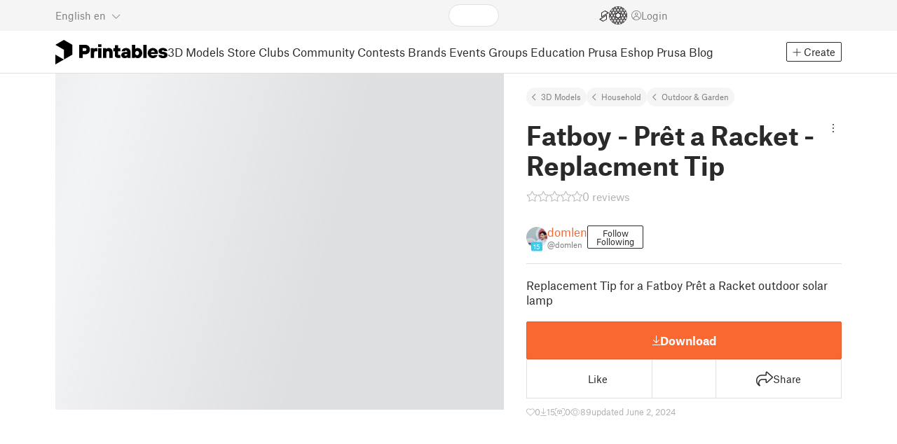

--- FILE ---
content_type: text/javascript; charset=utf-8
request_url: https://www.printables.com/_app/immutable/chunks/2.eHsNRY7b.js
body_size: 169
content:
import"./2.43v_RYZt.js";import{o as M,a as E}from"./2.BPGVKmZQ.js";import{f as F,aj as N,b as O,p as P,c as j,a as k,s as d,d as s,n as r,r as t}from"./2.6dA0BUMy.js";import{s as i}from"./2.Bg3yCE9q.js";import{a as B}from"./2.DfX5h0_I.js";import{p as C}from"./2.DqNM6xRP.js";import{s as u}from"./2.DbCPnA0m.js";import{F as L}from"./2.9dsHHEFT.js";(function(){try{var a=typeof window<"u"?window:typeof global<"u"?global:typeof self<"u"?self:{},e=new a.Error().stack;e&&(a._sentryDebugIds=a._sentryDebugIds||{},a._sentryDebugIds[e]="2bdb0b5b-6ed9-46e2-8409-826dbf7231cf",a._sentryDebugIdIdentifier="sentry-dbid-2bdb0b5b-6ed9-46e2-8409-826dbf7231cf")}catch{}})();var S=j('<div class="detail flex-1 svelte-2ag328"><div class="container-xl svelte-2ag328"><div><div class="detail-header svelte-2ag328"><!></div> <div class="gallery svelte-2ag328"><!></div> <div class="detail-content svelte-2ag328"><!></div></div></div> <!> <!></div> <!>',1);function Q(a,e){k(e,!0);let m=C(e,"symmetric",3,!1);const c="detail-page";M(()=>{u(c,"always-show")}),E(()=>{u(c,null)});var b=S(),o=F(b),l=s(o),n=s(l);let g;var v=s(n),p=s(v);i(p,()=>e.header??r),t(v);var f=d(v,2),h=s(f);i(h,()=>e.image??r),t(f);var _=d(f,2),D=s(_);i(D,()=>e.summary??r),t(_),t(n),t(l);var y=d(l,2);i(y,()=>e.tabs??r);var w=d(y,2);i(w,()=>e.children??r),t(o);var I=d(o,2);L(I,{}),N(x=>g=B(n,1,"detail-grid svelte-2ag328",null,g,x),[()=>({symmetric:m()})]),O(a,b),P()}export{Q as D};



--- FILE ---
content_type: text/javascript; charset=utf-8
request_url: https://www.printables.com/_app/immutable/chunks/2.9cTX4f3A.js
body_size: 145262
content:
import"./2.BdHuFg1V.js";import{g as Pi}from"./2.YyqMwxAY.js";import{U as Nn,L as On,E as zn,e as qi}from"./2.CRf4Pn6A.js";import{f as Vi}from"./2.DsUIB7jH.js";import{e as $i}from"./2.pQJ7N6sb.js";(function(){try{var o=typeof window<"u"?window:typeof global<"u"?global:typeof self<"u"?self:{},e=new o.Error().stack;e&&(o._sentryDebugIds=o._sentryDebugIds||{},o._sentryDebugIds[e]="d855e092-2755-43a6-99bf-992c30b24216",o._sentryDebugIdIdentifier="sentry-dbid-d855e092-2755-43a6-99bf-992c30b24216")}catch{}})();const Li=""+new URL("../assets/josef-prusa-160x226.2.DgCPjkt5.gif",import.meta.url).href;function $(o){this.content=o}$.prototype={constructor:$,find:function(o){for(var e=0;e<this.content.length;e+=2)if(this.content[e]===o)return e;return-1},get:function(o){var e=this.find(o);return e==-1?void 0:this.content[e+1]},update:function(o,e,t){var a=t&&t!=o?this.remove(t):this,n=a.find(o),s=a.content.slice();return n==-1?s.push(t||o,e):(s[n+1]=e,t&&(s[n]=t)),new $(s)},remove:function(o){var e=this.find(o);if(e==-1)return this;var t=this.content.slice();return t.splice(e,2),new $(t)},addToStart:function(o,e){return new $([o,e].concat(this.remove(o).content))},addToEnd:function(o,e){var t=this.remove(o).content.slice();return t.push(o,e),new $(t)},addBefore:function(o,e,t){var a=this.remove(e),n=a.content.slice(),s=a.find(o);return n.splice(s==-1?n.length:s,0,e,t),new $(n)},forEach:function(o){for(var e=0;e<this.content.length;e+=2)o(this.content[e],this.content[e+1])},prepend:function(o){return o=$.from(o),o.size?new $(o.content.concat(this.subtract(o).content)):this},append:function(o){return o=$.from(o),o.size?new $(this.subtract(o).content.concat(o.content)):this},subtract:function(o){var e=this;o=$.from(o);for(var t=0;t<o.content.length;t+=2)e=e.remove(o.content[t]);return e},toObject:function(){var o={};return this.forEach(function(e,t){o[e]=t}),o},get size(){return this.content.length>>1}};$.from=function(o){if(o instanceof $)return o;var e=[];if(o)for(var t in o)e.push(t,o[t]);return new $(e)};function Rn(o,e,t){for(let a=0;;a++){if(a==o.childCount||a==e.childCount)return o.childCount==e.childCount?null:t;let n=o.child(a),s=e.child(a);if(n==s){t+=n.nodeSize;continue}if(!n.sameMarkup(s))return t;if(n.isText&&n.text!=s.text){for(let i=0;n.text[i]==s.text[i];i++)t++;return t}if(n.content.size||s.content.size){let i=Rn(n.content,s.content,t+1);if(i!=null)return i}t+=n.nodeSize}}function Pn(o,e,t,a){for(let n=o.childCount,s=e.childCount;;){if(n==0||s==0)return n==s?null:{a:t,b:a};let i=o.child(--n),r=e.child(--s),l=i.nodeSize;if(i==r){t-=l,a-=l;continue}if(!i.sameMarkup(r))return{a:t,b:a};if(i.isText&&i.text!=r.text){let p=0,c=Math.min(i.text.length,r.text.length);for(;p<c&&i.text[i.text.length-p-1]==r.text[r.text.length-p-1];)p++,t--,a--;return{a:t,b:a}}if(i.content.size||r.content.size){let p=Pn(i.content,r.content,t-1,a-1);if(p)return p}t-=l,a-=l}}class b{constructor(e,t){if(this.content=e,this.size=t||0,t==null)for(let a=0;a<e.length;a++)this.size+=e[a].nodeSize}nodesBetween(e,t,a,n=0,s){for(let i=0,r=0;r<t;i++){let l=this.content[i],p=r+l.nodeSize;if(p>e&&a(l,n+r,s||null,i)!==!1&&l.content.size){let c=r+1;l.nodesBetween(Math.max(0,e-c),Math.min(l.content.size,t-c),a,n+c)}r=p}}descendants(e){this.nodesBetween(0,this.size,e)}textBetween(e,t,a,n){let s="",i=!0;return this.nodesBetween(e,t,(r,l)=>{let p=r.isText?r.text.slice(Math.max(e,l)-l,t-l):r.isLeaf?n?typeof n=="function"?n(r):n:r.type.spec.leafText?r.type.spec.leafText(r):"":"";r.isBlock&&(r.isLeaf&&p||r.isTextblock)&&a&&(i?i=!1:s+=a),s+=p},0),s}append(e){if(!e.size)return this;if(!this.size)return e;let t=this.lastChild,a=e.firstChild,n=this.content.slice(),s=0;for(t.isText&&t.sameMarkup(a)&&(n[n.length-1]=t.withText(t.text+a.text),s=1);s<e.content.length;s++)n.push(e.content[s]);return new b(n,this.size+e.size)}cut(e,t=this.size){if(e==0&&t==this.size)return this;let a=[],n=0;if(t>e)for(let s=0,i=0;i<t;s++){let r=this.content[s],l=i+r.nodeSize;l>e&&((i<e||l>t)&&(r.isText?r=r.cut(Math.max(0,e-i),Math.min(r.text.length,t-i)):r=r.cut(Math.max(0,e-i-1),Math.min(r.content.size,t-i-1))),a.push(r),n+=r.nodeSize),i=l}return new b(a,n)}cutByIndex(e,t){return e==t?b.empty:e==0&&t==this.content.length?this:new b(this.content.slice(e,t))}replaceChild(e,t){let a=this.content[e];if(a==t)return this;let n=this.content.slice(),s=this.size+t.nodeSize-a.nodeSize;return n[e]=t,new b(n,s)}addToStart(e){return new b([e].concat(this.content),this.size+e.nodeSize)}addToEnd(e){return new b(this.content.concat(e),this.size+e.nodeSize)}eq(e){if(this.content.length!=e.content.length)return!1;for(let t=0;t<this.content.length;t++)if(!this.content[t].eq(e.content[t]))return!1;return!0}get firstChild(){return this.content.length?this.content[0]:null}get lastChild(){return this.content.length?this.content[this.content.length-1]:null}get childCount(){return this.content.length}child(e){let t=this.content[e];if(!t)throw new RangeError("Index "+e+" out of range for "+this);return t}maybeChild(e){return this.content[e]||null}forEach(e){for(let t=0,a=0;t<this.content.length;t++){let n=this.content[t];e(n,a,t),a+=n.nodeSize}}findDiffStart(e,t=0){return Rn(this,e,t)}findDiffEnd(e,t=this.size,a=e.size){return Pn(this,e,t,a)}findIndex(e){if(e==0)return Rt(0,e);if(e==this.size)return Rt(this.content.length,e);if(e>this.size||e<0)throw new RangeError(`Position ${e} outside of fragment (${this})`);for(let t=0,a=0;;t++){let n=this.child(t),s=a+n.nodeSize;if(s>=e)return s==e?Rt(t+1,s):Rt(t,a);a=s}}toString(){return"<"+this.toStringInner()+">"}toStringInner(){return this.content.join(", ")}toJSON(){return this.content.length?this.content.map(e=>e.toJSON()):null}static fromJSON(e,t){if(!t)return b.empty;if(!Array.isArray(t))throw new RangeError("Invalid input for Fragment.fromJSON");return new b(t.map(e.nodeFromJSON))}static fromArray(e){if(!e.length)return b.empty;let t,a=0;for(let n=0;n<e.length;n++){let s=e[n];a+=s.nodeSize,n&&s.isText&&e[n-1].sameMarkup(s)?(t||(t=e.slice(0,n)),t[t.length-1]=s.withText(t[t.length-1].text+s.text)):t&&t.push(s)}return new b(t||e,a)}static from(e){if(!e)return b.empty;if(e instanceof b)return e;if(Array.isArray(e))return this.fromArray(e);if(e.attrs)return new b([e],e.nodeSize);throw new RangeError("Can not convert "+e+" to a Fragment"+(e.nodesBetween?" (looks like multiple versions of prosemirror-model were loaded)":""))}}b.empty=new b([],0);const Do={index:0,offset:0};function Rt(o,e){return Do.index=o,Do.offset=e,Do}function Ut(o,e){if(o===e)return!0;if(!(o&&typeof o=="object")||!(e&&typeof e=="object"))return!1;let t=Array.isArray(o);if(Array.isArray(e)!=t)return!1;if(t){if(o.length!=e.length)return!1;for(let a=0;a<o.length;a++)if(!Ut(o[a],e[a]))return!1}else{for(let a in o)if(!(a in e)||!Ut(o[a],e[a]))return!1;for(let a in e)if(!(a in o))return!1}return!0}let N=class Vo{constructor(e,t){this.type=e,this.attrs=t}addToSet(e){let t,a=!1;for(let n=0;n<e.length;n++){let s=e[n];if(this.eq(s))return e;if(this.type.excludes(s.type))t||(t=e.slice(0,n));else{if(s.type.excludes(this.type))return e;!a&&s.type.rank>this.type.rank&&(t||(t=e.slice(0,n)),t.push(this),a=!0),t&&t.push(s)}}return t||(t=e.slice()),a||t.push(this),t}removeFromSet(e){for(let t=0;t<e.length;t++)if(this.eq(e[t]))return e.slice(0,t).concat(e.slice(t+1));return e}isInSet(e){for(let t=0;t<e.length;t++)if(this.eq(e[t]))return!0;return!1}eq(e){return this==e||this.type==e.type&&Ut(this.attrs,e.attrs)}toJSON(){let e={type:this.type.name};for(let t in this.attrs){e.attrs=this.attrs;break}return e}static fromJSON(e,t){if(!t)throw new RangeError("Invalid input for Mark.fromJSON");let a=e.marks[t.type];if(!a)throw new RangeError(`There is no mark type ${t.type} in this schema`);let n=a.create(t.attrs);return a.checkAttrs(n.attrs),n}static sameSet(e,t){if(e==t)return!0;if(e.length!=t.length)return!1;for(let a=0;a<e.length;a++)if(!e[a].eq(t[a]))return!1;return!0}static setFrom(e){if(!e||Array.isArray(e)&&e.length==0)return Vo.none;if(e instanceof Vo)return[e];let t=e.slice();return t.sort((a,n)=>a.type.rank-n.type.rank),t}};N.none=[];class Gt extends Error{}class v{constructor(e,t,a){this.content=e,this.openStart=t,this.openEnd=a}get size(){return this.content.size-this.openStart-this.openEnd}insertAt(e,t){let a=Vn(this.content,e+this.openStart,t);return a&&new v(a,this.openStart,this.openEnd)}removeBetween(e,t){return new v(qn(this.content,e+this.openStart,t+this.openStart),this.openStart,this.openEnd)}eq(e){return this.content.eq(e.content)&&this.openStart==e.openStart&&this.openEnd==e.openEnd}toString(){return this.content+"("+this.openStart+","+this.openEnd+")"}toJSON(){if(!this.content.size)return null;let e={content:this.content.toJSON()};return this.openStart>0&&(e.openStart=this.openStart),this.openEnd>0&&(e.openEnd=this.openEnd),e}static fromJSON(e,t){if(!t)return v.empty;let a=t.openStart||0,n=t.openEnd||0;if(typeof a!="number"||typeof n!="number")throw new RangeError("Invalid input for Slice.fromJSON");return new v(b.fromJSON(e,t.content),a,n)}static maxOpen(e,t=!0){let a=0,n=0;for(let s=e.firstChild;s&&!s.isLeaf&&(t||!s.type.spec.isolating);s=s.firstChild)a++;for(let s=e.lastChild;s&&!s.isLeaf&&(t||!s.type.spec.isolating);s=s.lastChild)n++;return new v(e,a,n)}}v.empty=new v(b.empty,0,0);function qn(o,e,t){let{index:a,offset:n}=o.findIndex(e),s=o.maybeChild(a),{index:i,offset:r}=o.findIndex(t);if(n==e||s.isText){if(r!=t&&!o.child(i).isText)throw new RangeError("Removing non-flat range");return o.cut(0,e).append(o.cut(t))}if(a!=i)throw new RangeError("Removing non-flat range");return o.replaceChild(a,s.copy(qn(s.content,e-n-1,t-n-1)))}function Vn(o,e,t,a){let{index:n,offset:s}=o.findIndex(e),i=o.maybeChild(n);if(s==e||i.isText)return a&&!a.canReplace(n,n,t)?null:o.cut(0,e).append(t).append(o.cut(e));let r=Vn(i.content,e-s-1,t,i);return r&&o.replaceChild(n,i.copy(r))}function Wi(o,e,t){if(t.openStart>o.depth)throw new Gt("Inserted content deeper than insertion position");if(o.depth-t.openStart!=e.depth-t.openEnd)throw new Gt("Inconsistent open depths");return $n(o,e,t,0)}function $n(o,e,t,a){let n=o.index(a),s=o.node(a);if(n==e.index(a)&&a<o.depth-t.openStart){let i=$n(o,e,t,a+1);return s.copy(s.content.replaceChild(n,i))}else if(t.content.size)if(!t.openStart&&!t.openEnd&&o.depth==a&&e.depth==a){let i=o.parent,r=i.content;return Pe(i,r.cut(0,o.parentOffset).append(t.content).append(r.cut(e.parentOffset)))}else{let{start:i,end:r}=Ji(t,o);return Pe(s,Wn(o,i,r,e,a))}else return Pe(s,Yt(o,e,a))}function Ln(o,e){if(!e.type.compatibleContent(o.type))throw new Gt("Cannot join "+e.type.name+" onto "+o.type.name)}function $o(o,e,t){let a=o.node(t);return Ln(a,e.node(t)),a}function Re(o,e){let t=e.length-1;t>=0&&o.isText&&o.sameMarkup(e[t])?e[t]=o.withText(e[t].text+o.text):e.push(o)}function bt(o,e,t,a){let n=(e||o).node(t),s=0,i=e?e.index(t):n.childCount;o&&(s=o.index(t),o.depth>t?s++:o.textOffset&&(Re(o.nodeAfter,a),s++));for(let r=s;r<i;r++)Re(n.child(r),a);e&&e.depth==t&&e.textOffset&&Re(e.nodeBefore,a)}function Pe(o,e){return o.type.checkContent(e),o.copy(e)}function Wn(o,e,t,a,n){let s=o.depth>n&&$o(o,e,n+1),i=a.depth>n&&$o(t,a,n+1),r=[];return bt(null,o,n,r),s&&i&&e.index(n)==t.index(n)?(Ln(s,i),Re(Pe(s,Wn(o,e,t,a,n+1)),r)):(s&&Re(Pe(s,Yt(o,e,n+1)),r),bt(e,t,n,r),i&&Re(Pe(i,Yt(t,a,n+1)),r)),bt(a,null,n,r),new b(r)}function Yt(o,e,t){let a=[];if(bt(null,o,t,a),o.depth>t){let n=$o(o,e,t+1);Re(Pe(n,Yt(o,e,t+1)),a)}return bt(e,null,t,a),new b(a)}function Ji(o,e){let t=e.depth-o.openStart,n=e.node(t).copy(o.content);for(let s=t-1;s>=0;s--)n=e.node(s).copy(b.from(n));return{start:n.resolveNoCache(o.openStart+t),end:n.resolveNoCache(n.content.size-o.openEnd-t)}}class _t{constructor(e,t,a){this.pos=e,this.path=t,this.parentOffset=a,this.depth=t.length/3-1}resolveDepth(e){return e==null?this.depth:e<0?this.depth+e:e}get parent(){return this.node(this.depth)}get doc(){return this.node(0)}node(e){return this.path[this.resolveDepth(e)*3]}index(e){return this.path[this.resolveDepth(e)*3+1]}indexAfter(e){return e=this.resolveDepth(e),this.index(e)+(e==this.depth&&!this.textOffset?0:1)}start(e){return e=this.resolveDepth(e),e==0?0:this.path[e*3-1]+1}end(e){return e=this.resolveDepth(e),this.start(e)+this.node(e).content.size}before(e){if(e=this.resolveDepth(e),!e)throw new RangeError("There is no position before the top-level node");return e==this.depth+1?this.pos:this.path[e*3-1]}after(e){if(e=this.resolveDepth(e),!e)throw new RangeError("There is no position after the top-level node");return e==this.depth+1?this.pos:this.path[e*3-1]+this.path[e*3].nodeSize}get textOffset(){return this.pos-this.path[this.path.length-1]}get nodeAfter(){let e=this.parent,t=this.index(this.depth);if(t==e.childCount)return null;let a=this.pos-this.path[this.path.length-1],n=e.child(t);return a?e.child(t).cut(a):n}get nodeBefore(){let e=this.index(this.depth),t=this.pos-this.path[this.path.length-1];return t?this.parent.child(e).cut(0,t):e==0?null:this.parent.child(e-1)}posAtIndex(e,t){t=this.resolveDepth(t);let a=this.path[t*3],n=t==0?0:this.path[t*3-1]+1;for(let s=0;s<e;s++)n+=a.child(s).nodeSize;return n}marks(){let e=this.parent,t=this.index();if(e.content.size==0)return N.none;if(this.textOffset)return e.child(t).marks;let a=e.maybeChild(t-1),n=e.maybeChild(t);if(!a){let r=a;a=n,n=r}let s=a.marks;for(var i=0;i<s.length;i++)s[i].type.spec.inclusive===!1&&(!n||!s[i].isInSet(n.marks))&&(s=s[i--].removeFromSet(s));return s}marksAcross(e){let t=this.parent.maybeChild(this.index());if(!t||!t.isInline)return null;let a=t.marks,n=e.parent.maybeChild(e.index());for(var s=0;s<a.length;s++)a[s].type.spec.inclusive===!1&&(!n||!a[s].isInSet(n.marks))&&(a=a[s--].removeFromSet(a));return a}sharedDepth(e){for(let t=this.depth;t>0;t--)if(this.start(t)<=e&&this.end(t)>=e)return t;return 0}blockRange(e=this,t){if(e.pos<this.pos)return e.blockRange(this);for(let a=this.depth-(this.parent.inlineContent||this.pos==e.pos?1:0);a>=0;a--)if(e.pos<=this.end(a)&&(!t||t(this.node(a))))return new Xt(this,e,a);return null}sameParent(e){return this.pos-this.parentOffset==e.pos-e.parentOffset}max(e){return e.pos>this.pos?e:this}min(e){return e.pos<this.pos?e:this}toString(){let e="";for(let t=1;t<=this.depth;t++)e+=(e?"/":"")+this.node(t).type.name+"_"+this.index(t-1);return e+":"+this.parentOffset}static resolve(e,t){if(!(t>=0&&t<=e.content.size))throw new RangeError("Position "+t+" out of range");let a=[],n=0,s=t;for(let i=e;;){let{index:r,offset:l}=i.content.findIndex(s),p=s-l;if(a.push(i,r,n+l),!p||(i=i.child(r),i.isText))break;s=p-1,n+=l+1}return new _t(t,a,s)}static resolveCached(e,t){let a=Ca.get(e);if(a)for(let s=0;s<a.elts.length;s++){let i=a.elts[s];if(i.pos==t)return i}else Ca.set(e,a=new Hi);let n=a.elts[a.i]=_t.resolve(e,t);return a.i=(a.i+1)%Ki,n}}class Hi{constructor(){this.elts=[],this.i=0}}const Ki=12,Ca=new WeakMap;class Xt{constructor(e,t,a){this.$from=e,this.$to=t,this.depth=a}get start(){return this.$from.before(this.depth+1)}get end(){return this.$to.after(this.depth+1)}get parent(){return this.$from.node(this.depth)}get startIndex(){return this.$from.index(this.depth)}get endIndex(){return this.$to.indexAfter(this.depth)}}const Ui=Object.create(null);class pe{constructor(e,t,a,n=N.none){this.type=e,this.attrs=t,this.marks=n,this.content=a||b.empty}get children(){return this.content.content}get nodeSize(){return this.isLeaf?1:2+this.content.size}get childCount(){return this.content.childCount}child(e){return this.content.child(e)}maybeChild(e){return this.content.maybeChild(e)}forEach(e){this.content.forEach(e)}nodesBetween(e,t,a,n=0){this.content.nodesBetween(e,t,a,n,this)}descendants(e){this.nodesBetween(0,this.content.size,e)}get textContent(){return this.isLeaf&&this.type.spec.leafText?this.type.spec.leafText(this):this.textBetween(0,this.content.size,"")}textBetween(e,t,a,n){return this.content.textBetween(e,t,a,n)}get firstChild(){return this.content.firstChild}get lastChild(){return this.content.lastChild}eq(e){return this==e||this.sameMarkup(e)&&this.content.eq(e.content)}sameMarkup(e){return this.hasMarkup(e.type,e.attrs,e.marks)}hasMarkup(e,t,a){return this.type==e&&Ut(this.attrs,t||e.defaultAttrs||Ui)&&N.sameSet(this.marks,a||N.none)}copy(e=null){return e==this.content?this:new pe(this.type,this.attrs,e,this.marks)}mark(e){return e==this.marks?this:new pe(this.type,this.attrs,this.content,e)}cut(e,t=this.content.size){return e==0&&t==this.content.size?this:this.copy(this.content.cut(e,t))}slice(e,t=this.content.size,a=!1){if(e==t)return v.empty;let n=this.resolve(e),s=this.resolve(t),i=a?0:n.sharedDepth(t),r=n.start(i),p=n.node(i).content.cut(n.pos-r,s.pos-r);return new v(p,n.depth-i,s.depth-i)}replace(e,t,a){return Wi(this.resolve(e),this.resolve(t),a)}nodeAt(e){for(let t=this;;){let{index:a,offset:n}=t.content.findIndex(e);if(t=t.maybeChild(a),!t)return null;if(n==e||t.isText)return t;e-=n+1}}childAfter(e){let{index:t,offset:a}=this.content.findIndex(e);return{node:this.content.maybeChild(t),index:t,offset:a}}childBefore(e){if(e==0)return{node:null,index:0,offset:0};let{index:t,offset:a}=this.content.findIndex(e);if(a<e)return{node:this.content.child(t),index:t,offset:a};let n=this.content.child(t-1);return{node:n,index:t-1,offset:a-n.nodeSize}}resolve(e){return _t.resolveCached(this,e)}resolveNoCache(e){return _t.resolve(this,e)}rangeHasMark(e,t,a){let n=!1;return t>e&&this.nodesBetween(e,t,s=>(a.isInSet(s.marks)&&(n=!0),!n)),n}get isBlock(){return this.type.isBlock}get isTextblock(){return this.type.isTextblock}get inlineContent(){return this.type.inlineContent}get isInline(){return this.type.isInline}get isText(){return this.type.isText}get isLeaf(){return this.type.isLeaf}get isAtom(){return this.type.isAtom}toString(){if(this.type.spec.toDebugString)return this.type.spec.toDebugString(this);let e=this.type.name;return this.content.size&&(e+="("+this.content.toStringInner()+")"),Jn(this.marks,e)}contentMatchAt(e){let t=this.type.contentMatch.matchFragment(this.content,0,e);if(!t)throw new Error("Called contentMatchAt on a node with invalid content");return t}canReplace(e,t,a=b.empty,n=0,s=a.childCount){let i=this.contentMatchAt(e).matchFragment(a,n,s),r=i&&i.matchFragment(this.content,t);if(!r||!r.validEnd)return!1;for(let l=n;l<s;l++)if(!this.type.allowsMarks(a.child(l).marks))return!1;return!0}canReplaceWith(e,t,a,n){if(n&&!this.type.allowsMarks(n))return!1;let s=this.contentMatchAt(e).matchType(a),i=s&&s.matchFragment(this.content,t);return i?i.validEnd:!1}canAppend(e){return e.content.size?this.canReplace(this.childCount,this.childCount,e.content):this.type.compatibleContent(e.type)}check(){this.type.checkContent(this.content),this.type.checkAttrs(this.attrs);let e=N.none;for(let t=0;t<this.marks.length;t++){let a=this.marks[t];a.type.checkAttrs(a.attrs),e=a.addToSet(e)}if(!N.sameSet(e,this.marks))throw new RangeError(`Invalid collection of marks for node ${this.type.name}: ${this.marks.map(t=>t.type.name)}`);this.content.forEach(t=>t.check())}toJSON(){let e={type:this.type.name};for(let t in this.attrs){e.attrs=this.attrs;break}return this.content.size&&(e.content=this.content.toJSON()),this.marks.length&&(e.marks=this.marks.map(t=>t.toJSON())),e}static fromJSON(e,t){if(!t)throw new RangeError("Invalid input for Node.fromJSON");let a;if(t.marks){if(!Array.isArray(t.marks))throw new RangeError("Invalid mark data for Node.fromJSON");a=t.marks.map(e.markFromJSON)}if(t.type=="text"){if(typeof t.text!="string")throw new RangeError("Invalid text node in JSON");return e.text(t.text,a)}let n=b.fromJSON(e,t.content),s=e.nodeType(t.type).create(t.attrs,n,a);return s.type.checkAttrs(s.attrs),s}}pe.prototype.text=void 0;class Zt extends pe{constructor(e,t,a,n){if(super(e,t,null,n),!a)throw new RangeError("Empty text nodes are not allowed");this.text=a}toString(){return this.type.spec.toDebugString?this.type.spec.toDebugString(this):Jn(this.marks,JSON.stringify(this.text))}get textContent(){return this.text}textBetween(e,t){return this.text.slice(e,t)}get nodeSize(){return this.text.length}mark(e){return e==this.marks?this:new Zt(this.type,this.attrs,this.text,e)}withText(e){return e==this.text?this:new Zt(this.type,this.attrs,e,this.marks)}cut(e=0,t=this.text.length){return e==0&&t==this.text.length?this:this.withText(this.text.slice(e,t))}eq(e){return this.sameMarkup(e)&&this.text==e.text}toJSON(){let e=super.toJSON();return e.text=this.text,e}}function Jn(o,e){for(let t=o.length-1;t>=0;t--)e=o[t].type.name+"("+e+")";return e}class $e{constructor(e){this.validEnd=e,this.next=[],this.wrapCache=[]}static parse(e,t){let a=new Gi(e,t);if(a.next==null)return $e.empty;let n=Hn(a);a.next&&a.err("Unexpected trailing text");let s=or(tr(n));return ar(s,a),s}matchType(e){for(let t=0;t<this.next.length;t++)if(this.next[t].type==e)return this.next[t].next;return null}matchFragment(e,t=0,a=e.childCount){let n=this;for(let s=t;n&&s<a;s++)n=n.matchType(e.child(s).type);return n}get inlineContent(){return this.next.length!=0&&this.next[0].type.isInline}get defaultType(){for(let e=0;e<this.next.length;e++){let{type:t}=this.next[e];if(!(t.isText||t.hasRequiredAttrs()))return t}return null}compatible(e){for(let t=0;t<this.next.length;t++)for(let a=0;a<e.next.length;a++)if(this.next[t].type==e.next[a].type)return!0;return!1}fillBefore(e,t=!1,a=0){let n=[this];function s(i,r){let l=i.matchFragment(e,a);if(l&&(!t||l.validEnd))return b.from(r.map(p=>p.createAndFill()));for(let p=0;p<i.next.length;p++){let{type:c,next:m}=i.next[p];if(!(c.isText||c.hasRequiredAttrs())&&n.indexOf(m)==-1){n.push(m);let u=s(m,r.concat(c));if(u)return u}}return null}return s(this,[])}findWrapping(e){for(let a=0;a<this.wrapCache.length;a+=2)if(this.wrapCache[a]==e)return this.wrapCache[a+1];let t=this.computeWrapping(e);return this.wrapCache.push(e,t),t}computeWrapping(e){let t=Object.create(null),a=[{match:this,type:null,via:null}];for(;a.length;){let n=a.shift(),s=n.match;if(s.matchType(e)){let i=[];for(let r=n;r.type;r=r.via)i.push(r.type);return i.reverse()}for(let i=0;i<s.next.length;i++){let{type:r,next:l}=s.next[i];!r.isLeaf&&!r.hasRequiredAttrs()&&!(r.name in t)&&(!n.type||l.validEnd)&&(a.push({match:r.contentMatch,type:r,via:n}),t[r.name]=!0)}}return null}get edgeCount(){return this.next.length}edge(e){if(e>=this.next.length)throw new RangeError(`There's no ${e}th edge in this content match`);return this.next[e]}toString(){let e=[];function t(a){e.push(a);for(let n=0;n<a.next.length;n++)e.indexOf(a.next[n].next)==-1&&t(a.next[n].next)}return t(this),e.map((a,n)=>{let s=n+(a.validEnd?"*":" ")+" ";for(let i=0;i<a.next.length;i++)s+=(i?", ":"")+a.next[i].type.name+"->"+e.indexOf(a.next[i].next);return s}).join(`
`)}}$e.empty=new $e(!0);class Gi{constructor(e,t){this.string=e,this.nodeTypes=t,this.inline=null,this.pos=0,this.tokens=e.split(/\s*(?=\b|\W|$)/),this.tokens[this.tokens.length-1]==""&&this.tokens.pop(),this.tokens[0]==""&&this.tokens.shift()}get next(){return this.tokens[this.pos]}eat(e){return this.next==e&&(this.pos++||!0)}err(e){throw new SyntaxError(e+" (in content expression '"+this.string+"')")}}function Hn(o){let e=[];do e.push(Yi(o));while(o.eat("|"));return e.length==1?e[0]:{type:"choice",exprs:e}}function Yi(o){let e=[];do e.push(Xi(o));while(o.next&&o.next!=")"&&o.next!="|");return e.length==1?e[0]:{type:"seq",exprs:e}}function Xi(o){let e=er(o);for(;;)if(o.eat("+"))e={type:"plus",expr:e};else if(o.eat("*"))e={type:"star",expr:e};else if(o.eat("?"))e={type:"opt",expr:e};else if(o.eat("{"))e=Zi(o,e);else break;return e}function xa(o){/\D/.test(o.next)&&o.err("Expected number, got '"+o.next+"'");let e=Number(o.next);return o.pos++,e}function Zi(o,e){let t=xa(o),a=t;return o.eat(",")&&(o.next!="}"?a=xa(o):a=-1),o.eat("}")||o.err("Unclosed braced range"),{type:"range",min:t,max:a,expr:e}}function Qi(o,e){let t=o.nodeTypes,a=t[e];if(a)return[a];let n=[];for(let s in t){let i=t[s];i.isInGroup(e)&&n.push(i)}return n.length==0&&o.err("No node type or group '"+e+"' found"),n}function er(o){if(o.eat("(")){let e=Hn(o);return o.eat(")")||o.err("Missing closing paren"),e}else if(/\W/.test(o.next))o.err("Unexpected token '"+o.next+"'");else{let e=Qi(o,o.next).map(t=>(o.inline==null?o.inline=t.isInline:o.inline!=t.isInline&&o.err("Mixing inline and block content"),{type:"name",value:t}));return o.pos++,e.length==1?e[0]:{type:"choice",exprs:e}}}function tr(o){let e=[[]];return n(s(o,0),t()),e;function t(){return e.push([])-1}function a(i,r,l){let p={term:l,to:r};return e[i].push(p),p}function n(i,r){i.forEach(l=>l.to=r)}function s(i,r){if(i.type=="choice")return i.exprs.reduce((l,p)=>l.concat(s(p,r)),[]);if(i.type=="seq")for(let l=0;;l++){let p=s(i.exprs[l],r);if(l==i.exprs.length-1)return p;n(p,r=t())}else if(i.type=="star"){let l=t();return a(r,l),n(s(i.expr,l),l),[a(l)]}else if(i.type=="plus"){let l=t();return n(s(i.expr,r),l),n(s(i.expr,l),l),[a(l)]}else{if(i.type=="opt")return[a(r)].concat(s(i.expr,r));if(i.type=="range"){let l=r;for(let p=0;p<i.min;p++){let c=t();n(s(i.expr,l),c),l=c}if(i.max==-1)n(s(i.expr,l),l);else for(let p=i.min;p<i.max;p++){let c=t();a(l,c),n(s(i.expr,l),c),l=c}return[a(l)]}else{if(i.type=="name")return[a(r,void 0,i.value)];throw new Error("Unknown expr type")}}}}function Kn(o,e){return e-o}function Aa(o,e){let t=[];return a(e),t.sort(Kn);function a(n){let s=o[n];if(s.length==1&&!s[0].term)return a(s[0].to);t.push(n);for(let i=0;i<s.length;i++){let{term:r,to:l}=s[i];!r&&t.indexOf(l)==-1&&a(l)}}}function or(o){let e=Object.create(null);return t(Aa(o,0));function t(a){let n=[];a.forEach(i=>{o[i].forEach(({term:r,to:l})=>{if(!r)return;let p;for(let c=0;c<n.length;c++)n[c][0]==r&&(p=n[c][1]);Aa(o,l).forEach(c=>{p||n.push([r,p=[]]),p.indexOf(c)==-1&&p.push(c)})})});let s=e[a.join(",")]=new $e(a.indexOf(o.length-1)>-1);for(let i=0;i<n.length;i++){let r=n[i][1].sort(Kn);s.next.push({type:n[i][0],next:e[r.join(",")]||t(r)})}return s}}function ar(o,e){for(let t=0,a=[o];t<a.length;t++){let n=a[t],s=!n.validEnd,i=[];for(let r=0;r<n.next.length;r++){let{type:l,next:p}=n.next[r];i.push(l.name),s&&!(l.isText||l.hasRequiredAttrs())&&(s=!1),a.indexOf(p)==-1&&a.push(p)}s&&e.err("Only non-generatable nodes ("+i.join(", ")+") in a required position (see https://prosemirror.net/docs/guide/#generatable)")}}function Un(o){let e=Object.create(null);for(let t in o){let a=o[t];if(!a.hasDefault)return null;e[t]=a.default}return e}function Gn(o,e){let t=Object.create(null);for(let a in o){let n=e&&e[a];if(n===void 0){let s=o[a];if(s.hasDefault)n=s.default;else throw new RangeError("No value supplied for attribute "+a)}t[a]=n}return t}function Yn(o,e,t,a){for(let n in e)if(!(n in o))throw new RangeError(`Unsupported attribute ${n} for ${t} of type ${n}`);for(let n in o){let s=o[n];s.validate&&s.validate(e[n])}}function Xn(o,e){let t=Object.create(null);if(e)for(let a in e)t[a]=new sr(o,a,e[a]);return t}let Sa=class Zn{constructor(e,t,a){this.name=e,this.schema=t,this.spec=a,this.markSet=null,this.groups=a.group?a.group.split(" "):[],this.attrs=Xn(e,a.attrs),this.defaultAttrs=Un(this.attrs),this.contentMatch=null,this.inlineContent=null,this.isBlock=!(a.inline||e=="text"),this.isText=e=="text"}get isInline(){return!this.isBlock}get isTextblock(){return this.isBlock&&this.inlineContent}get isLeaf(){return this.contentMatch==$e.empty}get isAtom(){return this.isLeaf||!!this.spec.atom}isInGroup(e){return this.groups.indexOf(e)>-1}get whitespace(){return this.spec.whitespace||(this.spec.code?"pre":"normal")}hasRequiredAttrs(){for(let e in this.attrs)if(this.attrs[e].isRequired)return!0;return!1}compatibleContent(e){return this==e||this.contentMatch.compatible(e.contentMatch)}computeAttrs(e){return!e&&this.defaultAttrs?this.defaultAttrs:Gn(this.attrs,e)}create(e=null,t,a){if(this.isText)throw new Error("NodeType.create can't construct text nodes");return new pe(this,this.computeAttrs(e),b.from(t),N.setFrom(a))}createChecked(e=null,t,a){return t=b.from(t),this.checkContent(t),new pe(this,this.computeAttrs(e),t,N.setFrom(a))}createAndFill(e=null,t,a){if(e=this.computeAttrs(e),t=b.from(t),t.size){let i=this.contentMatch.fillBefore(t);if(!i)return null;t=i.append(t)}let n=this.contentMatch.matchFragment(t),s=n&&n.fillBefore(b.empty,!0);return s?new pe(this,e,t.append(s),N.setFrom(a)):null}validContent(e){let t=this.contentMatch.matchFragment(e);if(!t||!t.validEnd)return!1;for(let a=0;a<e.childCount;a++)if(!this.allowsMarks(e.child(a).marks))return!1;return!0}checkContent(e){if(!this.validContent(e))throw new RangeError(`Invalid content for node ${this.name}: ${e.toString().slice(0,50)}`)}checkAttrs(e){Yn(this.attrs,e,"node",this.name)}allowsMarkType(e){return this.markSet==null||this.markSet.indexOf(e)>-1}allowsMarks(e){if(this.markSet==null)return!0;for(let t=0;t<e.length;t++)if(!this.allowsMarkType(e[t].type))return!1;return!0}allowedMarks(e){if(this.markSet==null)return e;let t;for(let a=0;a<e.length;a++)this.allowsMarkType(e[a].type)?t&&t.push(e[a]):t||(t=e.slice(0,a));return t?t.length?t:N.none:e}static compile(e,t){let a=Object.create(null);e.forEach((s,i)=>a[s]=new Zn(s,t,i));let n=t.spec.topNode||"doc";if(!a[n])throw new RangeError("Schema is missing its top node type ('"+n+"')");if(!a.text)throw new RangeError("Every schema needs a 'text' type");for(let s in a.text.attrs)throw new RangeError("The text node type should not have attributes");return a}};function nr(o,e,t){let a=t.split("|");return n=>{let s=n===null?"null":typeof n;if(a.indexOf(s)<0)throw new RangeError(`Expected value of type ${a} for attribute ${e} on type ${o}, got ${s}`)}}class sr{constructor(e,t,a){this.hasDefault=Object.prototype.hasOwnProperty.call(a,"default"),this.default=a.default,this.validate=typeof a.validate=="string"?nr(e,t,a.validate):a.validate}get isRequired(){return!this.hasDefault}}class ro{constructor(e,t,a,n){this.name=e,this.rank=t,this.schema=a,this.spec=n,this.attrs=Xn(e,n.attrs),this.excluded=null;let s=Un(this.attrs);this.instance=s?new N(this,s):null}create(e=null){return!e&&this.instance?this.instance:new N(this,Gn(this.attrs,e))}static compile(e,t){let a=Object.create(null),n=0;return e.forEach((s,i)=>a[s]=new ro(s,n++,t,i)),a}removeFromSet(e){for(var t=0;t<e.length;t++)e[t].type==this&&(e=e.slice(0,t).concat(e.slice(t+1)),t--);return e}isInSet(e){for(let t=0;t<e.length;t++)if(e[t].type==this)return e[t]}checkAttrs(e){Yn(this.attrs,e,"mark",this.name)}excludes(e){return this.excluded.indexOf(e)>-1}}class Qn{constructor(e){this.linebreakReplacement=null,this.cached=Object.create(null);let t=this.spec={};for(let n in e)t[n]=e[n];t.nodes=$.from(e.nodes),t.marks=$.from(e.marks||{}),this.nodes=Sa.compile(this.spec.nodes,this),this.marks=ro.compile(this.spec.marks,this);let a=Object.create(null);for(let n in this.nodes){if(n in this.marks)throw new RangeError(n+" can not be both a node and a mark");let s=this.nodes[n],i=s.spec.content||"",r=s.spec.marks;if(s.contentMatch=a[i]||(a[i]=$e.parse(i,this.nodes)),s.inlineContent=s.contentMatch.inlineContent,s.spec.linebreakReplacement){if(this.linebreakReplacement)throw new RangeError("Multiple linebreak nodes defined");if(!s.isInline||!s.isLeaf)throw new RangeError("Linebreak replacement nodes must be inline leaf nodes");this.linebreakReplacement=s}s.markSet=r=="_"?null:r?Ba(this,r.split(" ")):r==""||!s.inlineContent?[]:null}for(let n in this.marks){let s=this.marks[n],i=s.spec.excludes;s.excluded=i==null?[s]:i==""?[]:Ba(this,i.split(" "))}this.nodeFromJSON=n=>pe.fromJSON(this,n),this.markFromJSON=n=>N.fromJSON(this,n),this.topNodeType=this.nodes[this.spec.topNode||"doc"],this.cached.wrappings=Object.create(null)}node(e,t=null,a,n){if(typeof e=="string")e=this.nodeType(e);else if(e instanceof Sa){if(e.schema!=this)throw new RangeError("Node type from different schema used ("+e.name+")")}else throw new RangeError("Invalid node type: "+e);return e.createChecked(t,a,n)}text(e,t){let a=this.nodes.text;return new Zt(a,a.defaultAttrs,e,N.setFrom(t))}mark(e,t){return typeof e=="string"&&(e=this.marks[e]),e.create(t)}nodeType(e){let t=this.nodes[e];if(!t)throw new RangeError("Unknown node type: "+e);return t}}function Ba(o,e){let t=[];for(let a=0;a<e.length;a++){let n=e[a],s=o.marks[n],i=s;if(s)t.push(s);else for(let r in o.marks){let l=o.marks[r];(n=="_"||l.spec.group&&l.spec.group.split(" ").indexOf(n)>-1)&&t.push(i=l)}if(!i)throw new SyntaxError("Unknown mark type: '"+e[a]+"'")}return t}function ir(o){return o.tag!=null}function rr(o){return o.style!=null}class Ce{constructor(e,t){this.schema=e,this.rules=t,this.tags=[],this.styles=[];let a=this.matchedStyles=[];t.forEach(n=>{if(ir(n))this.tags.push(n);else if(rr(n)){let s=/[^=]*/.exec(n.style)[0];a.indexOf(s)<0&&a.push(s),this.styles.push(n)}}),this.normalizeLists=!this.tags.some(n=>{if(!/^(ul|ol)\b/.test(n.tag)||!n.node)return!1;let s=e.nodes[n.node];return s.contentMatch.matchType(s)})}parse(e,t={}){let a=new Ta(this,t,!1);return a.addAll(e,N.none,t.from,t.to),a.finish()}parseSlice(e,t={}){let a=new Ta(this,t,!0);return a.addAll(e,N.none,t.from,t.to),v.maxOpen(a.finish())}matchTag(e,t,a){for(let n=a?this.tags.indexOf(a)+1:0;n<this.tags.length;n++){let s=this.tags[n];if(cr(e,s.tag)&&(s.namespace===void 0||e.namespaceURI==s.namespace)&&(!s.context||t.matchesContext(s.context))){if(s.getAttrs){let i=s.getAttrs(e);if(i===!1)continue;s.attrs=i||void 0}return s}}}matchStyle(e,t,a,n){for(let s=n?this.styles.indexOf(n)+1:0;s<this.styles.length;s++){let i=this.styles[s],r=i.style;if(!(r.indexOf(e)!=0||i.context&&!a.matchesContext(i.context)||r.length>e.length&&(r.charCodeAt(e.length)!=61||r.slice(e.length+1)!=t))){if(i.getAttrs){let l=i.getAttrs(t);if(l===!1)continue;i.attrs=l||void 0}return i}}}static schemaRules(e){let t=[];function a(n){let s=n.priority==null?50:n.priority,i=0;for(;i<t.length;i++){let r=t[i];if((r.priority==null?50:r.priority)<s)break}t.splice(i,0,n)}for(let n in e.marks){let s=e.marks[n].spec.parseDOM;s&&s.forEach(i=>{a(i=Na(i)),i.mark||i.ignore||i.clearMark||(i.mark=n)})}for(let n in e.nodes){let s=e.nodes[n].spec.parseDOM;s&&s.forEach(i=>{a(i=Na(i)),i.node||i.ignore||i.mark||(i.node=n)})}return t}static fromSchema(e){return e.cached.domParser||(e.cached.domParser=new Ce(e,Ce.schemaRules(e)))}}const es={address:!0,article:!0,aside:!0,blockquote:!0,canvas:!0,dd:!0,div:!0,dl:!0,fieldset:!0,figcaption:!0,figure:!0,footer:!0,form:!0,h1:!0,h2:!0,h3:!0,h4:!0,h5:!0,h6:!0,header:!0,hgroup:!0,hr:!0,li:!0,noscript:!0,ol:!0,output:!0,p:!0,pre:!0,section:!0,table:!0,tfoot:!0,ul:!0},lr={head:!0,noscript:!0,object:!0,script:!0,style:!0,title:!0},ts={ol:!0,ul:!0},yt=1,Lo=2,vt=4;function Ma(o,e,t){return e!=null?(e?yt:0)|(e==="full"?Lo:0):o&&o.whitespace=="pre"?yt|Lo:t&~vt}class Pt{constructor(e,t,a,n,s,i){this.type=e,this.attrs=t,this.marks=a,this.solid=n,this.options=i,this.content=[],this.activeMarks=N.none,this.match=s||(i&vt?null:e.contentMatch)}findWrapping(e){if(!this.match){if(!this.type)return[];let t=this.type.contentMatch.fillBefore(b.from(e));if(t)this.match=this.type.contentMatch.matchFragment(t);else{let a=this.type.contentMatch,n;return(n=a.findWrapping(e.type))?(this.match=a,n):null}}return this.match.findWrapping(e.type)}finish(e){if(!(this.options&yt)){let a=this.content[this.content.length-1],n;if(a&&a.isText&&(n=/[ \t\r\n\u000c]+$/.exec(a.text))){let s=a;a.text.length==n[0].length?this.content.pop():this.content[this.content.length-1]=s.withText(s.text.slice(0,s.text.length-n[0].length))}}let t=b.from(this.content);return!e&&this.match&&(t=t.append(this.match.fillBefore(b.empty,!0))),this.type?this.type.create(this.attrs,t,this.marks):t}inlineContext(e){return this.type?this.type.inlineContent:this.content.length?this.content[0].isInline:e.parentNode&&!es.hasOwnProperty(e.parentNode.nodeName.toLowerCase())}}class Ta{constructor(e,t,a){this.parser=e,this.options=t,this.isOpen=a,this.open=0,this.localPreserveWS=!1;let n=t.topNode,s,i=Ma(null,t.preserveWhitespace,0)|(a?vt:0);n?s=new Pt(n.type,n.attrs,N.none,!0,t.topMatch||n.type.contentMatch,i):a?s=new Pt(null,null,N.none,!0,null,i):s=new Pt(e.schema.topNodeType,null,N.none,!0,null,i),this.nodes=[s],this.find=t.findPositions,this.needsBlock=!1}get top(){return this.nodes[this.open]}addDOM(e,t){e.nodeType==3?this.addTextNode(e,t):e.nodeType==1&&this.addElement(e,t)}addTextNode(e,t){let a=e.nodeValue,n=this.top,s=n.options&Lo?"full":this.localPreserveWS||(n.options&yt)>0;if(s==="full"||n.inlineContext(e)||/[^ \t\r\n\u000c]/.test(a)){if(s)s!=="full"?a=a.replace(/\r?\n|\r/g," "):a=a.replace(/\r\n?/g,`
`);else if(a=a.replace(/[ \t\r\n\u000c]+/g," "),/^[ \t\r\n\u000c]/.test(a)&&this.open==this.nodes.length-1){let i=n.content[n.content.length-1],r=e.previousSibling;(!i||r&&r.nodeName=="BR"||i.isText&&/[ \t\r\n\u000c]$/.test(i.text))&&(a=a.slice(1))}a&&this.insertNode(this.parser.schema.text(a),t,!/\S/.test(a)),this.findInText(e)}else this.findInside(e)}addElement(e,t,a){let n=this.localPreserveWS,s=this.top;(e.tagName=="PRE"||/pre/.test(e.style&&e.style.whiteSpace))&&(this.localPreserveWS=!0);let i=e.nodeName.toLowerCase(),r;ts.hasOwnProperty(i)&&this.parser.normalizeLists&&pr(e);let l=this.options.ruleFromNode&&this.options.ruleFromNode(e)||(r=this.parser.matchTag(e,this,a));e:if(l?l.ignore:lr.hasOwnProperty(i))this.findInside(e),this.ignoreFallback(e,t);else if(!l||l.skip||l.closeParent){l&&l.closeParent?this.open=Math.max(0,this.open-1):l&&l.skip.nodeType&&(e=l.skip);let p,c=this.needsBlock;if(es.hasOwnProperty(i))s.content.length&&s.content[0].isInline&&this.open&&(this.open--,s=this.top),p=!0,s.type||(this.needsBlock=!0);else if(!e.firstChild){this.leafFallback(e,t);break e}let m=l&&l.skip?t:this.readStyles(e,t);m&&this.addAll(e,m),p&&this.sync(s),this.needsBlock=c}else{let p=this.readStyles(e,t);p&&this.addElementByRule(e,l,p,l.consuming===!1?r:void 0)}this.localPreserveWS=n}leafFallback(e,t){e.nodeName=="BR"&&this.top.type&&this.top.type.inlineContent&&this.addTextNode(e.ownerDocument.createTextNode(`
`),t)}ignoreFallback(e,t){e.nodeName=="BR"&&(!this.top.type||!this.top.type.inlineContent)&&this.findPlace(this.parser.schema.text("-"),t,!0)}readStyles(e,t){let a=e.style;if(a&&a.length)for(let n=0;n<this.parser.matchedStyles.length;n++){let s=this.parser.matchedStyles[n],i=a.getPropertyValue(s);if(i)for(let r=void 0;;){let l=this.parser.matchStyle(s,i,this,r);if(!l)break;if(l.ignore)return null;if(l.clearMark?t=t.filter(p=>!l.clearMark(p)):t=t.concat(this.parser.schema.marks[l.mark].create(l.attrs)),l.consuming===!1)r=l;else break}}return t}addElementByRule(e,t,a,n){let s,i;if(t.node)if(i=this.parser.schema.nodes[t.node],i.isLeaf)this.insertNode(i.create(t.attrs),a,e.nodeName=="BR")||this.leafFallback(e,a);else{let l=this.enter(i,t.attrs||null,a,t.preserveWhitespace);l&&(s=!0,a=l)}else{let l=this.parser.schema.marks[t.mark];a=a.concat(l.create(t.attrs))}let r=this.top;if(i&&i.isLeaf)this.findInside(e);else if(n)this.addElement(e,a,n);else if(t.getContent)this.findInside(e),t.getContent(e,this.parser.schema).forEach(l=>this.insertNode(l,a,!1));else{let l=e;typeof t.contentElement=="string"?l=e.querySelector(t.contentElement):typeof t.contentElement=="function"?l=t.contentElement(e):t.contentElement&&(l=t.contentElement),this.findAround(e,l,!0),this.addAll(l,a),this.findAround(e,l,!1)}s&&this.sync(r)&&this.open--}addAll(e,t,a,n){let s=a||0;for(let i=a?e.childNodes[a]:e.firstChild,r=n==null?null:e.childNodes[n];i!=r;i=i.nextSibling,++s)this.findAtPoint(e,s),this.addDOM(i,t);this.findAtPoint(e,s)}findPlace(e,t,a){let n,s;for(let i=this.open,r=0;i>=0;i--){let l=this.nodes[i],p=l.findWrapping(e);if(p&&(!n||n.length>p.length+r)&&(n=p,s=l,!p.length))break;if(l.solid){if(a)break;r+=2}}if(!n)return null;this.sync(s);for(let i=0;i<n.length;i++)t=this.enterInner(n[i],null,t,!1);return t}insertNode(e,t,a){if(e.isInline&&this.needsBlock&&!this.top.type){let s=this.textblockFromContext();s&&(t=this.enterInner(s,null,t))}let n=this.findPlace(e,t,a);if(n){this.closeExtra();let s=this.top;s.match&&(s.match=s.match.matchType(e.type));let i=N.none;for(let r of n.concat(e.marks))(s.type?s.type.allowsMarkType(r.type):Oa(r.type,e.type))&&(i=r.addToSet(i));return s.content.push(e.mark(i)),!0}return!1}enter(e,t,a,n){let s=this.findPlace(e.create(t),a,!1);return s&&(s=this.enterInner(e,t,a,!0,n)),s}enterInner(e,t,a,n=!1,s){this.closeExtra();let i=this.top;i.match=i.match&&i.match.matchType(e);let r=Ma(e,s,i.options);i.options&vt&&i.content.length==0&&(r|=vt);let l=N.none;return a=a.filter(p=>(i.type?i.type.allowsMarkType(p.type):Oa(p.type,e))?(l=p.addToSet(l),!1):!0),this.nodes.push(new Pt(e,t,l,n,null,r)),this.open++,a}closeExtra(e=!1){let t=this.nodes.length-1;if(t>this.open){for(;t>this.open;t--)this.nodes[t-1].content.push(this.nodes[t].finish(e));this.nodes.length=this.open+1}}finish(){return this.open=0,this.closeExtra(this.isOpen),this.nodes[0].finish(!!(this.isOpen||this.options.topOpen))}sync(e){for(let t=this.open;t>=0;t--){if(this.nodes[t]==e)return this.open=t,!0;this.localPreserveWS&&(this.nodes[t].options|=yt)}return!1}get currentPos(){this.closeExtra();let e=0;for(let t=this.open;t>=0;t--){let a=this.nodes[t].content;for(let n=a.length-1;n>=0;n--)e+=a[n].nodeSize;t&&e++}return e}findAtPoint(e,t){if(this.find)for(let a=0;a<this.find.length;a++)this.find[a].node==e&&this.find[a].offset==t&&(this.find[a].pos=this.currentPos)}findInside(e){if(this.find)for(let t=0;t<this.find.length;t++)this.find[t].pos==null&&e.nodeType==1&&e.contains(this.find[t].node)&&(this.find[t].pos=this.currentPos)}findAround(e,t,a){if(e!=t&&this.find)for(let n=0;n<this.find.length;n++)this.find[n].pos==null&&e.nodeType==1&&e.contains(this.find[n].node)&&t.compareDocumentPosition(this.find[n].node)&(a?2:4)&&(this.find[n].pos=this.currentPos)}findInText(e){if(this.find)for(let t=0;t<this.find.length;t++)this.find[t].node==e&&(this.find[t].pos=this.currentPos-(e.nodeValue.length-this.find[t].offset))}matchesContext(e){if(e.indexOf("|")>-1)return e.split(/\s*\|\s*/).some(this.matchesContext,this);let t=e.split("/"),a=this.options.context,n=!this.isOpen&&(!a||a.parent.type==this.nodes[0].type),s=-(a?a.depth+1:0)+(n?0:1),i=(r,l)=>{for(;r>=0;r--){let p=t[r];if(p==""){if(r==t.length-1||r==0)continue;for(;l>=s;l--)if(i(r-1,l))return!0;return!1}else{let c=l>0||l==0&&n?this.nodes[l].type:a&&l>=s?a.node(l-s).type:null;if(!c||c.name!=p&&!c.isInGroup(p))return!1;l--}}return!0};return i(t.length-1,this.open)}textblockFromContext(){let e=this.options.context;if(e)for(let t=e.depth;t>=0;t--){let a=e.node(t).contentMatchAt(e.indexAfter(t)).defaultType;if(a&&a.isTextblock&&a.defaultAttrs)return a}for(let t in this.parser.schema.nodes){let a=this.parser.schema.nodes[t];if(a.isTextblock&&a.defaultAttrs)return a}}}function pr(o){for(let e=o.firstChild,t=null;e;e=e.nextSibling){let a=e.nodeType==1?e.nodeName.toLowerCase():null;a&&ts.hasOwnProperty(a)&&t?(t.appendChild(e),e=t):a=="li"?t=e:a&&(t=null)}}function cr(o,e){return(o.matches||o.msMatchesSelector||o.webkitMatchesSelector||o.mozMatchesSelector).call(o,e)}function Na(o){let e={};for(let t in o)e[t]=o[t];return e}function Oa(o,e){let t=e.schema.nodes;for(let a in t){let n=t[a];if(!n.allowsMarkType(o))continue;let s=[],i=r=>{s.push(r);for(let l=0;l<r.edgeCount;l++){let{type:p,next:c}=r.edge(l);if(p==e||s.indexOf(c)<0&&i(c))return!0}};if(i(n.contentMatch))return!0}}class Je{constructor(e,t){this.nodes=e,this.marks=t}serializeFragment(e,t={},a){a||(a=_o(t).createDocumentFragment());let n=a,s=[];return e.forEach(i=>{if(s.length||i.marks.length){let r=0,l=0;for(;r<s.length&&l<i.marks.length;){let p=i.marks[l];if(!this.marks[p.type.name]){l++;continue}if(!p.eq(s[r][0])||p.type.spec.spanning===!1)break;r++,l++}for(;r<s.length;)n=s.pop()[1];for(;l<i.marks.length;){let p=i.marks[l++],c=this.serializeMark(p,i.isInline,t);c&&(s.push([p,n]),n.appendChild(c.dom),n=c.contentDOM||c.dom)}}n.appendChild(this.serializeNodeInner(i,t))}),a}serializeNodeInner(e,t){let{dom:a,contentDOM:n}=Jt(_o(t),this.nodes[e.type.name](e),null,e.attrs);if(n){if(e.isLeaf)throw new RangeError("Content hole not allowed in a leaf node spec");this.serializeFragment(e.content,t,n)}return a}serializeNode(e,t={}){let a=this.serializeNodeInner(e,t);for(let n=e.marks.length-1;n>=0;n--){let s=this.serializeMark(e.marks[n],e.isInline,t);s&&((s.contentDOM||s.dom).appendChild(a),a=s.dom)}return a}serializeMark(e,t,a={}){let n=this.marks[e.type.name];return n&&Jt(_o(a),n(e,t),null,e.attrs)}static renderSpec(e,t,a=null,n){return Jt(e,t,a,n)}static fromSchema(e){return e.cached.domSerializer||(e.cached.domSerializer=new Je(this.nodesFromSchema(e),this.marksFromSchema(e)))}static nodesFromSchema(e){let t=za(e.nodes);return t.text||(t.text=a=>a.text),t}static marksFromSchema(e){return za(e.marks)}}function za(o){let e={};for(let t in o){let a=o[t].spec.toDOM;a&&(e[t]=a)}return e}function _o(o){return o.document||window.document}const Ra=new WeakMap;function mr(o){let e=Ra.get(o);return e===void 0&&Ra.set(o,e=ur(o)),e}function ur(o){let e=null;function t(a){if(a&&typeof a=="object")if(Array.isArray(a))if(typeof a[0]=="string")e||(e=[]),e.push(a);else for(let n=0;n<a.length;n++)t(a[n]);else for(let n in a)t(a[n])}return t(o),e}function Jt(o,e,t,a){if(typeof e=="string")return{dom:o.createTextNode(e)};if(e.nodeType!=null)return{dom:e};if(e.dom&&e.dom.nodeType!=null)return e;let n=e[0],s;if(typeof n!="string")throw new RangeError("Invalid array passed to renderSpec");if(a&&(s=mr(a))&&s.indexOf(e)>-1)throw new RangeError("Using an array from an attribute object as a DOM spec. This may be an attempted cross site scripting attack.");let i=n.indexOf(" ");i>0&&(t=n.slice(0,i),n=n.slice(i+1));let r,l=t?o.createElementNS(t,n):o.createElement(n),p=e[1],c=1;if(p&&typeof p=="object"&&p.nodeType==null&&!Array.isArray(p)){c=2;for(let m in p)if(p[m]!=null){let u=m.indexOf(" ");u>0?l.setAttributeNS(m.slice(0,u),m.slice(u+1),p[m]):m=="style"&&l.style?l.style.cssText=p[m]:l.setAttribute(m,p[m])}}for(let m=c;m<e.length;m++){let u=e[m];if(u===0){if(m<e.length-1||m>c)throw new RangeError("Content hole must be the only child of its parent node");return{dom:l,contentDOM:l}}else{let{dom:d,contentDOM:g}=Jt(o,u,t,a);if(l.appendChild(d),g){if(r)throw new RangeError("Multiple content holes");r=g}}}return{dom:l,contentDOM:r}}const as=65535,ns=Math.pow(2,16);function dr(o,e){return o+e*ns}function Pa(o){return o&as}function gr(o){return(o-(o&as))/ns}const ss=1,is=2,Ht=4,rs=8;class Wo{constructor(e,t,a){this.pos=e,this.delInfo=t,this.recover=a}get deleted(){return(this.delInfo&rs)>0}get deletedBefore(){return(this.delInfo&(ss|Ht))>0}get deletedAfter(){return(this.delInfo&(is|Ht))>0}get deletedAcross(){return(this.delInfo&Ht)>0}}class ee{constructor(e,t=!1){if(this.ranges=e,this.inverted=t,!e.length&&ee.empty)return ee.empty}recover(e){let t=0,a=Pa(e);if(!this.inverted)for(let n=0;n<a;n++)t+=this.ranges[n*3+2]-this.ranges[n*3+1];return this.ranges[a*3]+t+gr(e)}mapResult(e,t=1){return this._map(e,t,!1)}map(e,t=1){return this._map(e,t,!0)}_map(e,t,a){let n=0,s=this.inverted?2:1,i=this.inverted?1:2;for(let r=0;r<this.ranges.length;r+=3){let l=this.ranges[r]-(this.inverted?n:0);if(l>e)break;let p=this.ranges[r+s],c=this.ranges[r+i],m=l+p;if(e<=m){let u=p?e==l?-1:e==m?1:t:t,d=l+n+(u<0?0:c);if(a)return d;let g=e==(t<0?l:m)?null:dr(r/3,e-l),h=e==l?is:e==m?ss:Ht;return(t<0?e!=l:e!=m)&&(h|=rs),new Wo(d,h,g)}n+=c-p}return a?e+n:new Wo(e+n,0,null)}touches(e,t){let a=0,n=Pa(t),s=this.inverted?2:1,i=this.inverted?1:2;for(let r=0;r<this.ranges.length;r+=3){let l=this.ranges[r]-(this.inverted?a:0);if(l>e)break;let p=this.ranges[r+s],c=l+p;if(e<=c&&r==n*3)return!0;a+=this.ranges[r+i]-p}return!1}forEach(e){let t=this.inverted?2:1,a=this.inverted?1:2;for(let n=0,s=0;n<this.ranges.length;n+=3){let i=this.ranges[n],r=i-(this.inverted?s:0),l=i+(this.inverted?0:s),p=this.ranges[n+t],c=this.ranges[n+a];e(r,r+p,l,l+c),s+=c-p}}invert(){return new ee(this.ranges,!this.inverted)}toString(){return(this.inverted?"-":"")+JSON.stringify(this.ranges)}static offset(e){return e==0?ee.empty:new ee(e<0?[0,-e,0]:[0,0,e])}}ee.empty=new ee([]);class kt{constructor(e=[],t,a=0,n=e.length){this.maps=e,this.mirror=t,this.from=a,this.to=n}slice(e=0,t=this.maps.length){return new kt(this.maps,this.mirror,e,t)}copy(){return new kt(this.maps.slice(),this.mirror&&this.mirror.slice(),this.from,this.to)}appendMap(e,t){this.to=this.maps.push(e),t!=null&&this.setMirror(this.maps.length-1,t)}appendMapping(e){for(let t=0,a=this.maps.length;t<e.maps.length;t++){let n=e.getMirror(t);this.appendMap(e.maps[t],n!=null&&n<t?a+n:void 0)}}getMirror(e){if(this.mirror){for(let t=0;t<this.mirror.length;t++)if(this.mirror[t]==e)return this.mirror[t+(t%2?-1:1)]}}setMirror(e,t){this.mirror||(this.mirror=[]),this.mirror.push(e,t)}appendMappingInverted(e){for(let t=e.maps.length-1,a=this.maps.length+e.maps.length;t>=0;t--){let n=e.getMirror(t);this.appendMap(e.maps[t].invert(),n!=null&&n>t?a-n-1:void 0)}}invert(){let e=new kt;return e.appendMappingInverted(this),e}map(e,t=1){if(this.mirror)return this._map(e,t,!0);for(let a=this.from;a<this.to;a++)e=this.maps[a].map(e,t);return e}mapResult(e,t=1){return this._map(e,t,!1)}_map(e,t,a){let n=0;for(let s=this.from;s<this.to;s++){let i=this.maps[s],r=i.mapResult(e,t);if(r.recover!=null){let l=this.getMirror(s);if(l!=null&&l>s&&l<this.to){s=l,e=this.maps[l].recover(r.recover);continue}}n|=r.delInfo,e=r.pos}return a?e:new Wo(e,n,null)}}const yo=Object.create(null);class U{getMap(){return ee.empty}merge(e){return null}static fromJSON(e,t){if(!t||!t.stepType)throw new RangeError("Invalid input for Step.fromJSON");let a=yo[t.stepType];if(!a)throw new RangeError(`No step type ${t.stepType} defined`);return a.fromJSON(e,t)}static jsonID(e,t){if(e in yo)throw new RangeError("Duplicate use of step JSON ID "+e);return yo[e]=t,t.prototype.jsonID=e,t}}class z{constructor(e,t){this.doc=e,this.failed=t}static ok(e){return new z(e,null)}static fail(e){return new z(null,e)}static fromReplace(e,t,a,n){try{return z.ok(e.replace(t,a,n))}catch(s){if(s instanceof Gt)return z.fail(s.message);throw s}}}function na(o,e,t){let a=[];for(let n=0;n<o.childCount;n++){let s=o.child(n);s.content.size&&(s=s.copy(na(s.content,e,s))),s.isInline&&(s=e(s,t,n)),a.push(s)}return b.fromArray(a)}class we extends U{constructor(e,t,a){super(),this.from=e,this.to=t,this.mark=a}apply(e){let t=e.slice(this.from,this.to),a=e.resolve(this.from),n=a.node(a.sharedDepth(this.to)),s=new v(na(t.content,(i,r)=>!i.isAtom||!r.type.allowsMarkType(this.mark.type)?i:i.mark(this.mark.addToSet(i.marks)),n),t.openStart,t.openEnd);return z.fromReplace(e,this.from,this.to,s)}invert(){return new le(this.from,this.to,this.mark)}map(e){let t=e.mapResult(this.from,1),a=e.mapResult(this.to,-1);return t.deleted&&a.deleted||t.pos>=a.pos?null:new we(t.pos,a.pos,this.mark)}merge(e){return e instanceof we&&e.mark.eq(this.mark)&&this.from<=e.to&&this.to>=e.from?new we(Math.min(this.from,e.from),Math.max(this.to,e.to),this.mark):null}toJSON(){return{stepType:"addMark",mark:this.mark.toJSON(),from:this.from,to:this.to}}static fromJSON(e,t){if(typeof t.from!="number"||typeof t.to!="number")throw new RangeError("Invalid input for AddMarkStep.fromJSON");return new we(t.from,t.to,e.markFromJSON(t.mark))}}U.jsonID("addMark",we);class le extends U{constructor(e,t,a){super(),this.from=e,this.to=t,this.mark=a}apply(e){let t=e.slice(this.from,this.to),a=new v(na(t.content,n=>n.mark(this.mark.removeFromSet(n.marks)),e),t.openStart,t.openEnd);return z.fromReplace(e,this.from,this.to,a)}invert(){return new we(this.from,this.to,this.mark)}map(e){let t=e.mapResult(this.from,1),a=e.mapResult(this.to,-1);return t.deleted&&a.deleted||t.pos>=a.pos?null:new le(t.pos,a.pos,this.mark)}merge(e){return e instanceof le&&e.mark.eq(this.mark)&&this.from<=e.to&&this.to>=e.from?new le(Math.min(this.from,e.from),Math.max(this.to,e.to),this.mark):null}toJSON(){return{stepType:"removeMark",mark:this.mark.toJSON(),from:this.from,to:this.to}}static fromJSON(e,t){if(typeof t.from!="number"||typeof t.to!="number")throw new RangeError("Invalid input for RemoveMarkStep.fromJSON");return new le(t.from,t.to,e.markFromJSON(t.mark))}}U.jsonID("removeMark",le);class Ie extends U{constructor(e,t){super(),this.pos=e,this.mark=t}apply(e){let t=e.nodeAt(this.pos);if(!t)return z.fail("No node at mark step's position");let a=t.type.create(t.attrs,null,this.mark.addToSet(t.marks));return z.fromReplace(e,this.pos,this.pos+1,new v(b.from(a),0,t.isLeaf?0:1))}invert(e){let t=e.nodeAt(this.pos);if(t){let a=this.mark.addToSet(t.marks);if(a.length==t.marks.length){for(let n=0;n<t.marks.length;n++)if(!t.marks[n].isInSet(a))return new Ie(this.pos,t.marks[n]);return new Ie(this.pos,this.mark)}}return new at(this.pos,this.mark)}map(e){let t=e.mapResult(this.pos,1);return t.deletedAfter?null:new Ie(t.pos,this.mark)}toJSON(){return{stepType:"addNodeMark",pos:this.pos,mark:this.mark.toJSON()}}static fromJSON(e,t){if(typeof t.pos!="number")throw new RangeError("Invalid input for AddNodeMarkStep.fromJSON");return new Ie(t.pos,e.markFromJSON(t.mark))}}U.jsonID("addNodeMark",Ie);class at extends U{constructor(e,t){super(),this.pos=e,this.mark=t}apply(e){let t=e.nodeAt(this.pos);if(!t)return z.fail("No node at mark step's position");let a=t.type.create(t.attrs,null,this.mark.removeFromSet(t.marks));return z.fromReplace(e,this.pos,this.pos+1,new v(b.from(a),0,t.isLeaf?0:1))}invert(e){let t=e.nodeAt(this.pos);return!t||!this.mark.isInSet(t.marks)?this:new Ie(this.pos,this.mark)}map(e){let t=e.mapResult(this.pos,1);return t.deletedAfter?null:new at(t.pos,this.mark)}toJSON(){return{stepType:"removeNodeMark",pos:this.pos,mark:this.mark.toJSON()}}static fromJSON(e,t){if(typeof t.pos!="number")throw new RangeError("Invalid input for RemoveNodeMarkStep.fromJSON");return new at(t.pos,e.markFromJSON(t.mark))}}U.jsonID("removeNodeMark",at);class P extends U{constructor(e,t,a,n=!1){super(),this.from=e,this.to=t,this.slice=a,this.structure=n}apply(e){return this.structure&&Jo(e,this.from,this.to)?z.fail("Structure replace would overwrite content"):z.fromReplace(e,this.from,this.to,this.slice)}getMap(){return new ee([this.from,this.to-this.from,this.slice.size])}invert(e){return new P(this.from,this.from+this.slice.size,e.slice(this.from,this.to))}map(e){let t=e.mapResult(this.from,1),a=e.mapResult(this.to,-1);return t.deletedAcross&&a.deletedAcross?null:new P(t.pos,Math.max(t.pos,a.pos),this.slice)}merge(e){if(!(e instanceof P)||e.structure||this.structure)return null;if(this.from+this.slice.size==e.from&&!this.slice.openEnd&&!e.slice.openStart){let t=this.slice.size+e.slice.size==0?v.empty:new v(this.slice.content.append(e.slice.content),this.slice.openStart,e.slice.openEnd);return new P(this.from,this.to+(e.to-e.from),t,this.structure)}else if(e.to==this.from&&!this.slice.openStart&&!e.slice.openEnd){let t=this.slice.size+e.slice.size==0?v.empty:new v(e.slice.content.append(this.slice.content),e.slice.openStart,this.slice.openEnd);return new P(e.from,this.to,t,this.structure)}else return null}toJSON(){let e={stepType:"replace",from:this.from,to:this.to};return this.slice.size&&(e.slice=this.slice.toJSON()),this.structure&&(e.structure=!0),e}static fromJSON(e,t){if(typeof t.from!="number"||typeof t.to!="number")throw new RangeError("Invalid input for ReplaceStep.fromJSON");return new P(t.from,t.to,v.fromJSON(e,t.slice),!!t.structure)}}U.jsonID("replace",P);class q extends U{constructor(e,t,a,n,s,i,r=!1){super(),this.from=e,this.to=t,this.gapFrom=a,this.gapTo=n,this.slice=s,this.insert=i,this.structure=r}apply(e){if(this.structure&&(Jo(e,this.from,this.gapFrom)||Jo(e,this.gapTo,this.to)))return z.fail("Structure gap-replace would overwrite content");let t=e.slice(this.gapFrom,this.gapTo);if(t.openStart||t.openEnd)return z.fail("Gap is not a flat range");let a=this.slice.insertAt(this.insert,t.content);return a?z.fromReplace(e,this.from,this.to,a):z.fail("Content does not fit in gap")}getMap(){return new ee([this.from,this.gapFrom-this.from,this.insert,this.gapTo,this.to-this.gapTo,this.slice.size-this.insert])}invert(e){let t=this.gapTo-this.gapFrom;return new q(this.from,this.from+this.slice.size+t,this.from+this.insert,this.from+this.insert+t,e.slice(this.from,this.to).removeBetween(this.gapFrom-this.from,this.gapTo-this.from),this.gapFrom-this.from,this.structure)}map(e){let t=e.mapResult(this.from,1),a=e.mapResult(this.to,-1),n=this.from==this.gapFrom?t.pos:e.map(this.gapFrom,-1),s=this.to==this.gapTo?a.pos:e.map(this.gapTo,1);return t.deletedAcross&&a.deletedAcross||n<t.pos||s>a.pos?null:new q(t.pos,a.pos,n,s,this.slice,this.insert,this.structure)}toJSON(){let e={stepType:"replaceAround",from:this.from,to:this.to,gapFrom:this.gapFrom,gapTo:this.gapTo,insert:this.insert};return this.slice.size&&(e.slice=this.slice.toJSON()),this.structure&&(e.structure=!0),e}static fromJSON(e,t){if(typeof t.from!="number"||typeof t.to!="number"||typeof t.gapFrom!="number"||typeof t.gapTo!="number"||typeof t.insert!="number")throw new RangeError("Invalid input for ReplaceAroundStep.fromJSON");return new q(t.from,t.to,t.gapFrom,t.gapTo,v.fromJSON(e,t.slice),t.insert,!!t.structure)}}U.jsonID("replaceAround",q);function Jo(o,e,t){let a=o.resolve(e),n=t-e,s=a.depth;for(;n>0&&s>0&&a.indexAfter(s)==a.node(s).childCount;)s--,n--;if(n>0){let i=a.node(s).maybeChild(a.indexAfter(s));for(;n>0;){if(!i||i.isLeaf)return!0;i=i.firstChild,n--}}return!1}function fr(o,e,t,a){let n=[],s=[],i,r;o.doc.nodesBetween(e,t,(l,p,c)=>{if(!l.isInline)return;let m=l.marks;if(!a.isInSet(m)&&c.type.allowsMarkType(a.type)){let u=Math.max(p,e),d=Math.min(p+l.nodeSize,t),g=a.addToSet(m);for(let h=0;h<m.length;h++)m[h].isInSet(g)||(i&&i.to==u&&i.mark.eq(m[h])?i.to=d:n.push(i=new le(u,d,m[h])));r&&r.to==u?r.to=d:s.push(r=new we(u,d,a))}}),n.forEach(l=>o.step(l)),s.forEach(l=>o.step(l))}function hr(o,e,t,a){let n=[],s=0;o.doc.nodesBetween(e,t,(i,r)=>{if(!i.isInline)return;s++;let l=null;if(a instanceof ro){let p=i.marks,c;for(;c=a.isInSet(p);)(l||(l=[])).push(c),p=c.removeFromSet(p)}else a?a.isInSet(i.marks)&&(l=[a]):l=i.marks;if(l&&l.length){let p=Math.min(r+i.nodeSize,t);for(let c=0;c<l.length;c++){let m=l[c],u;for(let d=0;d<n.length;d++){let g=n[d];g.step==s-1&&m.eq(n[d].style)&&(u=g)}u?(u.to=p,u.step=s):n.push({style:m,from:Math.max(r,e),to:p,step:s})}}}),n.forEach(i=>o.step(new le(i.from,i.to,i.style)))}function sa(o,e,t,a=t.contentMatch,n=!0){let s=o.doc.nodeAt(e),i=[],r=e+1;for(let l=0;l<s.childCount;l++){let p=s.child(l),c=r+p.nodeSize,m=a.matchType(p.type);if(!m)i.push(new P(r,c,v.empty));else{a=m;for(let u=0;u<p.marks.length;u++)t.allowsMarkType(p.marks[u].type)||o.step(new le(r,c,p.marks[u]));if(n&&p.isText&&t.whitespace!="pre"){let u,d=/\r?\n|\r/g,g;for(;u=d.exec(p.text);)g||(g=new v(b.from(t.schema.text(" ",t.allowedMarks(p.marks))),0,0)),i.push(new P(r+u.index,r+u.index+u[0].length,g))}}r=c}if(!a.validEnd){let l=a.fillBefore(b.empty,!0);o.replace(r,r,new v(l,0,0))}for(let l=i.length-1;l>=0;l--)o.step(i[l])}function jr(o,e,t){return(e==0||o.canReplace(e,o.childCount))&&(t==o.childCount||o.canReplace(0,t))}function lt(o){let t=o.parent.content.cutByIndex(o.startIndex,o.endIndex);for(let a=o.depth;;--a){let n=o.$from.node(a),s=o.$from.index(a),i=o.$to.indexAfter(a);if(a<o.depth&&n.canReplace(s,i,t))return a;if(a==0||n.type.spec.isolating||!jr(n,s,i))break}return null}function br(o,e,t){let{$from:a,$to:n,depth:s}=e,i=a.before(s+1),r=n.after(s+1),l=i,p=r,c=b.empty,m=0;for(let g=s,h=!1;g>t;g--)h||a.index(g)>0?(h=!0,c=b.from(a.node(g).copy(c)),m++):l--;let u=b.empty,d=0;for(let g=s,h=!1;g>t;g--)h||n.after(g+1)<n.end(g)?(h=!0,u=b.from(n.node(g).copy(u)),d++):p++;o.step(new q(l,p,i,r,new v(c.append(u),m,d),c.size-m,!0))}function ia(o,e,t=null,a=o){let n=vr(o,e),s=n&&kr(a,e);return s?n.map(qa).concat({type:e,attrs:t}).concat(s.map(qa)):null}function qa(o){return{type:o,attrs:null}}function vr(o,e){let{parent:t,startIndex:a,endIndex:n}=o,s=t.contentMatchAt(a).findWrapping(e);if(!s)return null;let i=s.length?s[0]:e;return t.canReplaceWith(a,n,i)?s:null}function kr(o,e){let{parent:t,startIndex:a,endIndex:n}=o,s=t.child(a),i=e.contentMatch.findWrapping(s.type);if(!i)return null;let l=(i.length?i[i.length-1]:e).contentMatch;for(let p=a;l&&p<n;p++)l=l.matchType(t.child(p).type);return!l||!l.validEnd?null:i}function Fr(o,e,t){let a=b.empty;for(let i=t.length-1;i>=0;i--){if(a.size){let r=t[i].type.contentMatch.matchFragment(a);if(!r||!r.validEnd)throw new RangeError("Wrapper type given to Transform.wrap does not form valid content of its parent wrapper")}a=b.from(t[i].type.create(t[i].attrs,a))}let n=e.start,s=e.end;o.step(new q(n,s,n,s,new v(a,0,0),t.length,!0))}function Dr(o,e,t,a,n){if(!a.isTextblock)throw new RangeError("Type given to setBlockType should be a textblock");let s=o.steps.length;o.doc.nodesBetween(e,t,(i,r)=>{let l=typeof n=="function"?n(i):n;if(i.isTextblock&&!i.hasMarkup(a,l)&&_r(o.doc,o.mapping.slice(s).map(r),a)){let p=null;if(a.schema.linebreakReplacement){let d=a.whitespace=="pre",g=!!a.contentMatch.matchType(a.schema.linebreakReplacement);d&&!g?p=!1:!d&&g&&(p=!0)}p===!1&&ps(o,i,r,s),sa(o,o.mapping.slice(s).map(r,1),a,void 0,p===null);let c=o.mapping.slice(s),m=c.map(r,1),u=c.map(r+i.nodeSize,1);return o.step(new q(m,u,m+1,u-1,new v(b.from(a.create(l,null,i.marks)),0,0),1,!0)),p===!0&&ls(o,i,r,s),!1}})}function ls(o,e,t,a){e.forEach((n,s)=>{if(n.isText){let i,r=/\r?\n|\r/g;for(;i=r.exec(n.text);){let l=o.mapping.slice(a).map(t+1+s+i.index);o.replaceWith(l,l+1,e.type.schema.linebreakReplacement.create())}}})}function ps(o,e,t,a){e.forEach((n,s)=>{if(n.type==n.type.schema.linebreakReplacement){let i=o.mapping.slice(a).map(t+1+s);o.replaceWith(i,i+1,e.type.schema.text(`
`))}})}function _r(o,e,t){let a=o.resolve(e),n=a.index();return a.parent.canReplaceWith(n,n+1,t)}function yr(o,e,t,a,n){let s=o.doc.nodeAt(e);if(!s)throw new RangeError("No node at given position");t||(t=s.type);let i=t.create(a,null,n||s.marks);if(s.isLeaf)return o.replaceWith(e,e+s.nodeSize,i);if(!t.validContent(s.content))throw new RangeError("Invalid content for node type "+t.name);o.step(new q(e,e+s.nodeSize,e+1,e+s.nodeSize-1,new v(b.from(i),0,0),1,!0))}function et(o,e,t=1,a){let n=o.resolve(e),s=n.depth-t,i=a&&a[a.length-1]||n.parent;if(s<0||n.parent.type.spec.isolating||!n.parent.canReplace(n.index(),n.parent.childCount)||!i.type.validContent(n.parent.content.cutByIndex(n.index(),n.parent.childCount)))return!1;for(let p=n.depth-1,c=t-2;p>s;p--,c--){let m=n.node(p),u=n.index(p);if(m.type.spec.isolating)return!1;let d=m.content.cutByIndex(u,m.childCount),g=a&&a[c+1];g&&(d=d.replaceChild(0,g.type.create(g.attrs)));let h=a&&a[c]||m;if(!m.canReplace(u+1,m.childCount)||!h.type.validContent(d))return!1}let r=n.indexAfter(s),l=a&&a[0];return n.node(s).canReplaceWith(r,r,l?l.type:n.node(s+1).type)}function wr(o,e,t=1,a){let n=o.doc.resolve(e),s=b.empty,i=b.empty;for(let r=n.depth,l=n.depth-t,p=t-1;r>l;r--,p--){s=b.from(n.node(r).copy(s));let c=a&&a[p];i=b.from(c?c.type.create(c.attrs,i):n.node(r).copy(i))}o.step(new P(e,e,new v(s.append(i),t,t),!0))}function Me(o,e){let t=o.resolve(e),a=t.index();return cs(t.nodeBefore,t.nodeAfter)&&t.parent.canReplace(a,a+1)}function Ir(o,e){e.content.size||o.type.compatibleContent(e.type);let t=o.contentMatchAt(o.childCount),{linebreakReplacement:a}=o.type.schema;for(let n=0;n<e.childCount;n++){let s=e.child(n),i=s.type==a?o.type.schema.nodes.text:s.type;if(t=t.matchType(i),!t||!o.type.allowsMarks(s.marks))return!1}return t.validEnd}function cs(o,e){return!!(o&&e&&!o.isLeaf&&Ir(o,e))}function lo(o,e,t=-1){let a=o.resolve(e);for(let n=a.depth;;n--){let s,i,r=a.index(n);if(n==a.depth?(s=a.nodeBefore,i=a.nodeAfter):t>0?(s=a.node(n+1),r++,i=a.node(n).maybeChild(r)):(s=a.node(n).maybeChild(r-1),i=a.node(n+1)),s&&!s.isTextblock&&cs(s,i)&&a.node(n).canReplace(r,r+1))return e;if(n==0)break;e=t<0?a.before(n):a.after(n)}}function Er(o,e,t){let a=null,{linebreakReplacement:n}=o.doc.type.schema,s=o.doc.resolve(e-t),i=s.node().type;if(n&&i.inlineContent){let c=i.whitespace=="pre",m=!!i.contentMatch.matchType(n);c&&!m?a=!1:!c&&m&&(a=!0)}let r=o.steps.length;if(a===!1){let c=o.doc.resolve(e+t);ps(o,c.node(),c.before(),r)}i.inlineContent&&sa(o,e+t-1,i,s.node().contentMatchAt(s.index()),a==null);let l=o.mapping.slice(r),p=l.map(e-t);if(o.step(new P(p,l.map(e+t,-1),v.empty,!0)),a===!0){let c=o.doc.resolve(p);ls(o,c.node(),c.before(),o.steps.length)}return o}function Cr(o,e,t){let a=o.resolve(e);if(a.parent.canReplaceWith(a.index(),a.index(),t))return e;if(a.parentOffset==0)for(let n=a.depth-1;n>=0;n--){let s=a.index(n);if(a.node(n).canReplaceWith(s,s,t))return a.before(n+1);if(s>0)return null}if(a.parentOffset==a.parent.content.size)for(let n=a.depth-1;n>=0;n--){let s=a.indexAfter(n);if(a.node(n).canReplaceWith(s,s,t))return a.after(n+1);if(s<a.node(n).childCount)return null}return null}function xr(o,e,t){let a=o.resolve(e);if(!t.content.size)return e;let n=t.content;for(let s=0;s<t.openStart;s++)n=n.firstChild.content;for(let s=1;s<=(t.openStart==0&&t.size?2:1);s++)for(let i=a.depth;i>=0;i--){let r=i==a.depth?0:a.pos<=(a.start(i+1)+a.end(i+1))/2?-1:1,l=a.index(i)+(r>0?1:0),p=a.node(i),c=!1;if(s==1)c=p.canReplace(l,l,n);else{let m=p.contentMatchAt(l).findWrapping(n.firstChild.type);c=m&&p.canReplaceWith(l,l,m[0])}if(c)return r==0?a.pos:r<0?a.before(i+1):a.after(i+1)}return null}function po(o,e,t=e,a=v.empty){if(e==t&&!a.size)return null;let n=o.resolve(e),s=o.resolve(t);return ms(n,s,a)?new P(e,t,a):new Ar(n,s,a).fit()}function ms(o,e,t){return!t.openStart&&!t.openEnd&&o.start()==e.start()&&o.parent.canReplace(o.index(),e.index(),t.content)}class Ar{constructor(e,t,a){this.$from=e,this.$to=t,this.unplaced=a,this.frontier=[],this.placed=b.empty;for(let n=0;n<=e.depth;n++){let s=e.node(n);this.frontier.push({type:s.type,match:s.contentMatchAt(e.indexAfter(n))})}for(let n=e.depth;n>0;n--)this.placed=b.from(e.node(n).copy(this.placed))}get depth(){return this.frontier.length-1}fit(){for(;this.unplaced.size;){let p=this.findFittable();p?this.placeNodes(p):this.openMore()||this.dropNode()}let e=this.mustMoveInline(),t=this.placed.size-this.depth-this.$from.depth,a=this.$from,n=this.close(e<0?this.$to:a.doc.resolve(e));if(!n)return null;let s=this.placed,i=a.depth,r=n.depth;for(;i&&r&&s.childCount==1;)s=s.firstChild.content,i--,r--;let l=new v(s,i,r);return e>-1?new q(a.pos,e,this.$to.pos,this.$to.end(),l,t):l.size||a.pos!=this.$to.pos?new P(a.pos,n.pos,l):null}findFittable(){let e=this.unplaced.openStart;for(let t=this.unplaced.content,a=0,n=this.unplaced.openEnd;a<e;a++){let s=t.firstChild;if(t.childCount>1&&(n=0),s.type.spec.isolating&&n<=a){e=a;break}t=s.content}for(let t=1;t<=2;t++)for(let a=t==1?e:this.unplaced.openStart;a>=0;a--){let n,s=null;a?(s=wo(this.unplaced.content,a-1).firstChild,n=s.content):n=this.unplaced.content;let i=n.firstChild;for(let r=this.depth;r>=0;r--){let{type:l,match:p}=this.frontier[r],c,m=null;if(t==1&&(i?p.matchType(i.type)||(m=p.fillBefore(b.from(i),!1)):s&&l.compatibleContent(s.type)))return{sliceDepth:a,frontierDepth:r,parent:s,inject:m};if(t==2&&i&&(c=p.findWrapping(i.type)))return{sliceDepth:a,frontierDepth:r,parent:s,wrap:c};if(s&&p.matchType(s.type))break}}}openMore(){let{content:e,openStart:t,openEnd:a}=this.unplaced,n=wo(e,t);return!n.childCount||n.firstChild.isLeaf?!1:(this.unplaced=new v(e,t+1,Math.max(a,n.size+t>=e.size-a?t+1:0)),!0)}dropNode(){let{content:e,openStart:t,openEnd:a}=this.unplaced,n=wo(e,t);if(n.childCount<=1&&t>0){let s=e.size-t<=t+n.size;this.unplaced=new v(ft(e,t-1,1),t-1,s?t-1:a)}else this.unplaced=new v(ft(e,t,1),t,a)}placeNodes({sliceDepth:e,frontierDepth:t,parent:a,inject:n,wrap:s}){for(;this.depth>t;)this.closeFrontierNode();if(s)for(let h=0;h<s.length;h++)this.openFrontierNode(s[h]);let i=this.unplaced,r=a?a.content:i.content,l=i.openStart-e,p=0,c=[],{match:m,type:u}=this.frontier[t];if(n){for(let h=0;h<n.childCount;h++)c.push(n.child(h));m=m.matchFragment(n)}let d=r.size+e-(i.content.size-i.openEnd);for(;p<r.childCount;){let h=r.child(p),f=m.matchType(h.type);if(!f)break;p++,(p>1||l==0||h.content.size)&&(m=f,c.push(us(h.mark(u.allowedMarks(h.marks)),p==1?l:0,p==r.childCount?d:-1)))}let g=p==r.childCount;g||(d=-1),this.placed=ht(this.placed,t,b.from(c)),this.frontier[t].match=m,g&&d<0&&a&&a.type==this.frontier[this.depth].type&&this.frontier.length>1&&this.closeFrontierNode();for(let h=0,f=r;h<d;h++){let j=f.lastChild;this.frontier.push({type:j.type,match:j.contentMatchAt(j.childCount)}),f=j.content}this.unplaced=g?e==0?v.empty:new v(ft(i.content,e-1,1),e-1,d<0?i.openEnd:e-1):new v(ft(i.content,e,p),i.openStart,i.openEnd)}mustMoveInline(){if(!this.$to.parent.isTextblock)return-1;let e=this.frontier[this.depth],t;if(!e.type.isTextblock||!Io(this.$to,this.$to.depth,e.type,e.match,!1)||this.$to.depth==this.depth&&(t=this.findCloseLevel(this.$to))&&t.depth==this.depth)return-1;let{depth:a}=this.$to,n=this.$to.after(a);for(;a>1&&n==this.$to.end(--a);)++n;return n}findCloseLevel(e){e:for(let t=Math.min(this.depth,e.depth);t>=0;t--){let{match:a,type:n}=this.frontier[t],s=t<e.depth&&e.end(t+1)==e.pos+(e.depth-(t+1)),i=Io(e,t,n,a,s);if(i){for(let r=t-1;r>=0;r--){let{match:l,type:p}=this.frontier[r],c=Io(e,r,p,l,!0);if(!c||c.childCount)continue e}return{depth:t,fit:i,move:s?e.doc.resolve(e.after(t+1)):e}}}}close(e){let t=this.findCloseLevel(e);if(!t)return null;for(;this.depth>t.depth;)this.closeFrontierNode();t.fit.childCount&&(this.placed=ht(this.placed,t.depth,t.fit)),e=t.move;for(let a=t.depth+1;a<=e.depth;a++){let n=e.node(a),s=n.type.contentMatch.fillBefore(n.content,!0,e.index(a));this.openFrontierNode(n.type,n.attrs,s)}return e}openFrontierNode(e,t=null,a){let n=this.frontier[this.depth];n.match=n.match.matchType(e),this.placed=ht(this.placed,this.depth,b.from(e.create(t,a))),this.frontier.push({type:e,match:e.contentMatch})}closeFrontierNode(){let t=this.frontier.pop().match.fillBefore(b.empty,!0);t.childCount&&(this.placed=ht(this.placed,this.frontier.length,t))}}function ft(o,e,t){return e==0?o.cutByIndex(t,o.childCount):o.replaceChild(0,o.firstChild.copy(ft(o.firstChild.content,e-1,t)))}function ht(o,e,t){return e==0?o.append(t):o.replaceChild(o.childCount-1,o.lastChild.copy(ht(o.lastChild.content,e-1,t)))}function wo(o,e){for(let t=0;t<e;t++)o=o.firstChild.content;return o}function us(o,e,t){if(e<=0)return o;let a=o.content;return e>1&&(a=a.replaceChild(0,us(a.firstChild,e-1,a.childCount==1?t-1:0))),e>0&&(a=o.type.contentMatch.fillBefore(a).append(a),t<=0&&(a=a.append(o.type.contentMatch.matchFragment(a).fillBefore(b.empty,!0)))),o.copy(a)}function Io(o,e,t,a,n){let s=o.node(e),i=n?o.indexAfter(e):o.index(e);if(i==s.childCount&&!t.compatibleContent(s.type))return null;let r=a.fillBefore(s.content,!0,i);return r&&!Sr(t,s.content,i)?r:null}function Sr(o,e,t){for(let a=t;a<e.childCount;a++)if(!o.allowsMarks(e.child(a).marks))return!0;return!1}function Br(o){return o.spec.defining||o.spec.definingForContent}function Mr(o,e,t,a){if(!a.size)return o.deleteRange(e,t);let n=o.doc.resolve(e),s=o.doc.resolve(t);if(ms(n,s,a))return o.step(new P(e,t,a));let i=gs(n,o.doc.resolve(t));i[i.length-1]==0&&i.pop();let r=-(n.depth+1);i.unshift(r);for(let u=n.depth,d=n.pos-1;u>0;u--,d--){let g=n.node(u).type.spec;if(g.defining||g.definingAsContext||g.isolating)break;i.indexOf(u)>-1?r=u:n.before(u)==d&&i.splice(1,0,-u)}let l=i.indexOf(r),p=[],c=a.openStart;for(let u=a.content,d=0;;d++){let g=u.firstChild;if(p.push(g),d==a.openStart)break;u=g.content}for(let u=c-1;u>=0;u--){let d=p[u],g=Br(d.type);if(g&&!d.sameMarkup(n.node(Math.abs(r)-1)))c=u;else if(g||!d.type.isTextblock)break}for(let u=a.openStart;u>=0;u--){let d=(u+c+1)%(a.openStart+1),g=p[d];if(g)for(let h=0;h<i.length;h++){let f=i[(h+l)%i.length],j=!0;f<0&&(j=!1,f=-f);let F=n.node(f-1),y=n.index(f-1);if(F.canReplaceWith(y,y,g.type,g.marks))return o.replace(n.before(f),j?s.after(f):t,new v(ds(a.content,0,a.openStart,d),d,a.openEnd))}}let m=o.steps.length;for(let u=i.length-1;u>=0&&(o.replace(e,t,a),!(o.steps.length>m));u--){let d=i[u];d<0||(e=n.before(d),t=s.after(d))}}function ds(o,e,t,a,n){if(e<t){let s=o.firstChild;o=o.replaceChild(0,s.copy(ds(s.content,e+1,t,a,s)))}if(e>a){let s=n.contentMatchAt(0),i=s.fillBefore(o).append(o);o=i.append(s.matchFragment(i).fillBefore(b.empty,!0))}return o}function Tr(o,e,t,a){if(!a.isInline&&e==t&&o.doc.resolve(e).parent.content.size){let n=Cr(o.doc,e,a.type);n!=null&&(e=t=n)}o.replaceRange(e,t,new v(b.from(a),0,0))}function Nr(o,e,t){let a=o.doc.resolve(e),n=o.doc.resolve(t),s=gs(a,n);for(let i=0;i<s.length;i++){let r=s[i],l=i==s.length-1;if(l&&r==0||a.node(r).type.contentMatch.validEnd)return o.delete(a.start(r),n.end(r));if(r>0&&(l||a.node(r-1).canReplace(a.index(r-1),n.indexAfter(r-1))))return o.delete(a.before(r),n.after(r))}for(let i=1;i<=a.depth&&i<=n.depth;i++)if(e-a.start(i)==a.depth-i&&t>a.end(i)&&n.end(i)-t!=n.depth-i&&a.start(i-1)==n.start(i-1)&&a.node(i-1).canReplace(a.index(i-1),n.index(i-1)))return o.delete(a.before(i),t);o.delete(e,t)}function gs(o,e){let t=[],a=Math.min(o.depth,e.depth);for(let n=a;n>=0;n--){let s=o.start(n);if(s<o.pos-(o.depth-n)||e.end(n)>e.pos+(e.depth-n)||o.node(n).type.spec.isolating||e.node(n).type.spec.isolating)break;(s==e.start(n)||n==o.depth&&n==e.depth&&o.parent.inlineContent&&e.parent.inlineContent&&n&&e.start(n-1)==s-1)&&t.push(n)}return t}class tt extends U{constructor(e,t,a){super(),this.pos=e,this.attr=t,this.value=a}apply(e){let t=e.nodeAt(this.pos);if(!t)return z.fail("No node at attribute step's position");let a=Object.create(null);for(let s in t.attrs)a[s]=t.attrs[s];a[this.attr]=this.value;let n=t.type.create(a,null,t.marks);return z.fromReplace(e,this.pos,this.pos+1,new v(b.from(n),0,t.isLeaf?0:1))}getMap(){return ee.empty}invert(e){return new tt(this.pos,this.attr,e.nodeAt(this.pos).attrs[this.attr])}map(e){let t=e.mapResult(this.pos,1);return t.deletedAfter?null:new tt(t.pos,this.attr,this.value)}toJSON(){return{stepType:"attr",pos:this.pos,attr:this.attr,value:this.value}}static fromJSON(e,t){if(typeof t.pos!="number"||typeof t.attr!="string")throw new RangeError("Invalid input for AttrStep.fromJSON");return new tt(t.pos,t.attr,t.value)}}U.jsonID("attr",tt);class wt extends U{constructor(e,t){super(),this.attr=e,this.value=t}apply(e){let t=Object.create(null);for(let n in e.attrs)t[n]=e.attrs[n];t[this.attr]=this.value;let a=e.type.create(t,e.content,e.marks);return z.ok(a)}getMap(){return ee.empty}invert(e){return new wt(this.attr,e.attrs[this.attr])}map(e){return this}toJSON(){return{stepType:"docAttr",attr:this.attr,value:this.value}}static fromJSON(e,t){if(typeof t.attr!="string")throw new RangeError("Invalid input for DocAttrStep.fromJSON");return new wt(t.attr,t.value)}}U.jsonID("docAttr",wt);let nt=class extends Error{};nt=function o(e){let t=Error.call(this,e);return t.__proto__=o.prototype,t};nt.prototype=Object.create(Error.prototype);nt.prototype.constructor=nt;nt.prototype.name="TransformError";class fs{constructor(e){this.doc=e,this.steps=[],this.docs=[],this.mapping=new kt}get before(){return this.docs.length?this.docs[0]:this.doc}step(e){let t=this.maybeStep(e);if(t.failed)throw new nt(t.failed);return this}maybeStep(e){let t=e.apply(this.doc);return t.failed||this.addStep(e,t.doc),t}get docChanged(){return this.steps.length>0}addStep(e,t){this.docs.push(this.doc),this.steps.push(e),this.mapping.appendMap(e.getMap()),this.doc=t}replace(e,t=e,a=v.empty){let n=po(this.doc,e,t,a);return n&&this.step(n),this}replaceWith(e,t,a){return this.replace(e,t,new v(b.from(a),0,0))}delete(e,t){return this.replace(e,t,v.empty)}insert(e,t){return this.replaceWith(e,e,t)}replaceRange(e,t,a){return Mr(this,e,t,a),this}replaceRangeWith(e,t,a){return Tr(this,e,t,a),this}deleteRange(e,t){return Nr(this,e,t),this}lift(e,t){return br(this,e,t),this}join(e,t=1){return Er(this,e,t),this}wrap(e,t){return Fr(this,e,t),this}setBlockType(e,t=e,a,n=null){return Dr(this,e,t,a,n),this}setNodeMarkup(e,t,a=null,n){return yr(this,e,t,a,n),this}setNodeAttribute(e,t,a){return this.step(new tt(e,t,a)),this}setDocAttribute(e,t){return this.step(new wt(e,t)),this}addNodeMark(e,t){return this.step(new Ie(e,t)),this}removeNodeMark(e,t){if(!(t instanceof N)){let a=this.doc.nodeAt(e);if(!a)throw new RangeError("No node at position "+e);if(t=t.isInSet(a.marks),!t)return this}return this.step(new at(e,t)),this}split(e,t=1,a){return wr(this,e,t,a),this}addMark(e,t,a){return fr(this,e,t,a),this}removeMark(e,t,a){return hr(this,e,t,a),this}clearIncompatible(e,t,a){return sa(this,e,t,a),this}}const Eo=Object.create(null);class B{constructor(e,t,a){this.$anchor=e,this.$head=t,this.ranges=a||[new Or(e.min(t),e.max(t))]}get anchor(){return this.$anchor.pos}get head(){return this.$head.pos}get from(){return this.$from.pos}get to(){return this.$to.pos}get $from(){return this.ranges[0].$from}get $to(){return this.ranges[0].$to}get empty(){let e=this.ranges;for(let t=0;t<e.length;t++)if(e[t].$from.pos!=e[t].$to.pos)return!1;return!0}content(){return this.$from.doc.slice(this.from,this.to,!0)}replace(e,t=v.empty){let a=t.content.lastChild,n=null;for(let r=0;r<t.openEnd;r++)n=a,a=a.lastChild;let s=e.steps.length,i=this.ranges;for(let r=0;r<i.length;r++){let{$from:l,$to:p}=i[r],c=e.mapping.slice(s);e.replaceRange(c.map(l.pos),c.map(p.pos),r?v.empty:t),r==0&&La(e,s,(a?a.isInline:n&&n.isTextblock)?-1:1)}}replaceWith(e,t){let a=e.steps.length,n=this.ranges;for(let s=0;s<n.length;s++){let{$from:i,$to:r}=n[s],l=e.mapping.slice(a),p=l.map(i.pos),c=l.map(r.pos);s?e.deleteRange(p,c):(e.replaceRangeWith(p,c,t),La(e,a,t.isInline?-1:1))}}static findFrom(e,t,a=!1){let n=e.parent.inlineContent?new C(e):Ye(e.node(0),e.parent,e.pos,e.index(),t,a);if(n)return n;for(let s=e.depth-1;s>=0;s--){let i=t<0?Ye(e.node(0),e.node(s),e.before(s+1),e.index(s),t,a):Ye(e.node(0),e.node(s),e.after(s+1),e.index(s)+1,t,a);if(i)return i}return null}static near(e,t=1){return this.findFrom(e,t)||this.findFrom(e,-t)||new se(e.node(0))}static atStart(e){return Ye(e,e,0,0,1)||new se(e)}static atEnd(e){return Ye(e,e,e.content.size,e.childCount,-1)||new se(e)}static fromJSON(e,t){if(!t||!t.type)throw new RangeError("Invalid input for Selection.fromJSON");let a=Eo[t.type];if(!a)throw new RangeError(`No selection type ${t.type} defined`);return a.fromJSON(e,t)}static jsonID(e,t){if(e in Eo)throw new RangeError("Duplicate use of selection JSON ID "+e);return Eo[e]=t,t.prototype.jsonID=e,t}getBookmark(){return C.between(this.$anchor,this.$head).getBookmark()}}B.prototype.visible=!0;class Or{constructor(e,t){this.$from=e,this.$to=t}}let Va=!1;function $a(o){!Va&&!o.parent.inlineContent&&(Va=!0,console.warn("TextSelection endpoint not pointing into a node with inline content ("+o.parent.type.name+")"))}class C extends B{constructor(e,t=e){$a(e),$a(t),super(e,t)}get $cursor(){return this.$anchor.pos==this.$head.pos?this.$head:null}map(e,t){let a=e.resolve(t.map(this.head));if(!a.parent.inlineContent)return B.near(a);let n=e.resolve(t.map(this.anchor));return new C(n.parent.inlineContent?n:a,a)}replace(e,t=v.empty){if(super.replace(e,t),t==v.empty){let a=this.$from.marksAcross(this.$to);a&&e.ensureMarks(a)}}eq(e){return e instanceof C&&e.anchor==this.anchor&&e.head==this.head}getBookmark(){return new co(this.anchor,this.head)}toJSON(){return{type:"text",anchor:this.anchor,head:this.head}}static fromJSON(e,t){if(typeof t.anchor!="number"||typeof t.head!="number")throw new RangeError("Invalid input for TextSelection.fromJSON");return new C(e.resolve(t.anchor),e.resolve(t.head))}static create(e,t,a=t){let n=e.resolve(t);return new this(n,a==t?n:e.resolve(a))}static between(e,t,a){let n=e.pos-t.pos;if((!a||n)&&(a=n>=0?1:-1),!t.parent.inlineContent){let s=B.findFrom(t,a,!0)||B.findFrom(t,-a,!0);if(s)t=s.$head;else return B.near(t,a)}return e.parent.inlineContent||(n==0?e=t:(e=(B.findFrom(e,-a,!0)||B.findFrom(e,a,!0)).$anchor,e.pos<t.pos!=n<0&&(e=t))),new C(e,t)}}B.jsonID("text",C);class co{constructor(e,t){this.anchor=e,this.head=t}map(e){return new co(e.map(this.anchor),e.map(this.head))}resolve(e){return C.between(e.resolve(this.anchor),e.resolve(this.head))}}class w extends B{constructor(e){let t=e.nodeAfter,a=e.node(0).resolve(e.pos+t.nodeSize);super(e,a),this.node=t}map(e,t){let{deleted:a,pos:n}=t.mapResult(this.anchor),s=e.resolve(n);return a?B.near(s):new w(s)}content(){return new v(b.from(this.node),0,0)}eq(e){return e instanceof w&&e.anchor==this.anchor}toJSON(){return{type:"node",anchor:this.anchor}}getBookmark(){return new ra(this.anchor)}static fromJSON(e,t){if(typeof t.anchor!="number")throw new RangeError("Invalid input for NodeSelection.fromJSON");return new w(e.resolve(t.anchor))}static create(e,t){return new w(e.resolve(t))}static isSelectable(e){return!e.isText&&e.type.spec.selectable!==!1}}w.prototype.visible=!1;B.jsonID("node",w);class ra{constructor(e){this.anchor=e}map(e){let{deleted:t,pos:a}=e.mapResult(this.anchor);return t?new co(a,a):new ra(a)}resolve(e){let t=e.resolve(this.anchor),a=t.nodeAfter;return a&&w.isSelectable(a)?new w(t):B.near(t)}}class se extends B{constructor(e){super(e.resolve(0),e.resolve(e.content.size))}replace(e,t=v.empty){if(t==v.empty){e.delete(0,e.doc.content.size);let a=B.atStart(e.doc);a.eq(e.selection)||e.setSelection(a)}else super.replace(e,t)}toJSON(){return{type:"all"}}static fromJSON(e){return new se(e)}map(e){return new se(e)}eq(e){return e instanceof se}getBookmark(){return zr}}B.jsonID("all",se);const zr={map(){return this},resolve(o){return new se(o)}};function Ye(o,e,t,a,n,s=!1){if(e.inlineContent)return C.create(o,t);for(let i=a-(n>0?0:1);n>0?i<e.childCount:i>=0;i+=n){let r=e.child(i);if(r.isAtom){if(!s&&w.isSelectable(r))return w.create(o,t-(n<0?r.nodeSize:0))}else{let l=Ye(o,r,t+n,n<0?r.childCount:0,n,s);if(l)return l}t+=r.nodeSize*n}return null}function La(o,e,t){let a=o.steps.length-1;if(a<e)return;let n=o.steps[a];if(!(n instanceof P||n instanceof q))return;let s=o.mapping.maps[a],i;s.forEach((r,l,p,c)=>{i==null&&(i=c)}),o.setSelection(B.near(o.doc.resolve(i),t))}const Wa=1,qt=2,Ja=4;class Rr extends fs{constructor(e){super(e.doc),this.curSelectionFor=0,this.updated=0,this.meta=Object.create(null),this.time=Date.now(),this.curSelection=e.selection,this.storedMarks=e.storedMarks}get selection(){return this.curSelectionFor<this.steps.length&&(this.curSelection=this.curSelection.map(this.doc,this.mapping.slice(this.curSelectionFor)),this.curSelectionFor=this.steps.length),this.curSelection}setSelection(e){if(e.$from.doc!=this.doc)throw new RangeError("Selection passed to setSelection must point at the current document");return this.curSelection=e,this.curSelectionFor=this.steps.length,this.updated=(this.updated|Wa)&~qt,this.storedMarks=null,this}get selectionSet(){return(this.updated&Wa)>0}setStoredMarks(e){return this.storedMarks=e,this.updated|=qt,this}ensureMarks(e){return N.sameSet(this.storedMarks||this.selection.$from.marks(),e)||this.setStoredMarks(e),this}addStoredMark(e){return this.ensureMarks(e.addToSet(this.storedMarks||this.selection.$head.marks()))}removeStoredMark(e){return this.ensureMarks(e.removeFromSet(this.storedMarks||this.selection.$head.marks()))}get storedMarksSet(){return(this.updated&qt)>0}addStep(e,t){super.addStep(e,t),this.updated=this.updated&~qt,this.storedMarks=null}setTime(e){return this.time=e,this}replaceSelection(e){return this.selection.replace(this,e),this}replaceSelectionWith(e,t=!0){let a=this.selection;return t&&(e=e.mark(this.storedMarks||(a.empty?a.$from.marks():a.$from.marksAcross(a.$to)||N.none))),a.replaceWith(this,e),this}deleteSelection(){return this.selection.replace(this),this}insertText(e,t,a){let n=this.doc.type.schema;if(t==null)return e?this.replaceSelectionWith(n.text(e),!0):this.deleteSelection();{if(a==null&&(a=t),a=a??t,!e)return this.deleteRange(t,a);let s=this.storedMarks;if(!s){let i=this.doc.resolve(t);s=a==t?i.marks():i.marksAcross(this.doc.resolve(a))}return this.replaceRangeWith(t,a,n.text(e,s)),this.selection.empty||this.setSelection(B.near(this.selection.$to)),this}}setMeta(e,t){return this.meta[typeof e=="string"?e:e.key]=t,this}getMeta(e){return this.meta[typeof e=="string"?e:e.key]}get isGeneric(){for(let e in this.meta)return!1;return!0}scrollIntoView(){return this.updated|=Ja,this}get scrolledIntoView(){return(this.updated&Ja)>0}}function Ha(o,e){return!e||!o?o:o.bind(e)}class jt{constructor(e,t,a){this.name=e,this.init=Ha(t.init,a),this.apply=Ha(t.apply,a)}}const Pr=[new jt("doc",{init(o){return o.doc||o.schema.topNodeType.createAndFill()},apply(o){return o.doc}}),new jt("selection",{init(o,e){return o.selection||B.atStart(e.doc)},apply(o){return o.selection}}),new jt("storedMarks",{init(o){return o.storedMarks||null},apply(o,e,t,a){return a.selection.$cursor?o.storedMarks:null}}),new jt("scrollToSelection",{init(){return 0},apply(o,e){return o.scrolledIntoView?e+1:e}})];class Co{constructor(e,t){this.schema=e,this.plugins=[],this.pluginsByKey=Object.create(null),this.fields=Pr.slice(),t&&t.forEach(a=>{if(this.pluginsByKey[a.key])throw new RangeError("Adding different instances of a keyed plugin ("+a.key+")");this.plugins.push(a),this.pluginsByKey[a.key]=a,a.spec.state&&this.fields.push(new jt(a.key,a.spec.state,a))})}}class Qe{constructor(e){this.config=e}get schema(){return this.config.schema}get plugins(){return this.config.plugins}apply(e){return this.applyTransaction(e).state}filterTransaction(e,t=-1){for(let a=0;a<this.config.plugins.length;a++)if(a!=t){let n=this.config.plugins[a];if(n.spec.filterTransaction&&!n.spec.filterTransaction.call(n,e,this))return!1}return!0}applyTransaction(e){if(!this.filterTransaction(e))return{state:this,transactions:[]};let t=[e],a=this.applyInner(e),n=null;for(;;){let s=!1;for(let i=0;i<this.config.plugins.length;i++){let r=this.config.plugins[i];if(r.spec.appendTransaction){let l=n?n[i].n:0,p=n?n[i].state:this,c=l<t.length&&r.spec.appendTransaction.call(r,l?t.slice(l):t,p,a);if(c&&a.filterTransaction(c,i)){if(c.setMeta("appendedTransaction",e),!n){n=[];for(let m=0;m<this.config.plugins.length;m++)n.push(m<i?{state:a,n:t.length}:{state:this,n:0})}t.push(c),a=a.applyInner(c),s=!0}n&&(n[i]={state:a,n:t.length})}}if(!s)return{state:a,transactions:t}}}applyInner(e){if(!e.before.eq(this.doc))throw new RangeError("Applying a mismatched transaction");let t=new Qe(this.config),a=this.config.fields;for(let n=0;n<a.length;n++){let s=a[n];t[s.name]=s.apply(e,this[s.name],this,t)}return t}get tr(){return new Rr(this)}static create(e){let t=new Co(e.doc?e.doc.type.schema:e.schema,e.plugins),a=new Qe(t);for(let n=0;n<t.fields.length;n++)a[t.fields[n].name]=t.fields[n].init(e,a);return a}reconfigure(e){let t=new Co(this.schema,e.plugins),a=t.fields,n=new Qe(t);for(let s=0;s<a.length;s++){let i=a[s].name;n[i]=this.hasOwnProperty(i)?this[i]:a[s].init(e,n)}return n}toJSON(e){let t={doc:this.doc.toJSON(),selection:this.selection.toJSON()};if(this.storedMarks&&(t.storedMarks=this.storedMarks.map(a=>a.toJSON())),e&&typeof e=="object")for(let a in e){if(a=="doc"||a=="selection")throw new RangeError("The JSON fields `doc` and `selection` are reserved");let n=e[a],s=n.spec.state;s&&s.toJSON&&(t[a]=s.toJSON.call(n,this[n.key]))}return t}static fromJSON(e,t,a){if(!t)throw new RangeError("Invalid input for EditorState.fromJSON");if(!e.schema)throw new RangeError("Required config field 'schema' missing");let n=new Co(e.schema,e.plugins),s=new Qe(n);return n.fields.forEach(i=>{if(i.name=="doc")s.doc=pe.fromJSON(e.schema,t.doc);else if(i.name=="selection")s.selection=B.fromJSON(s.doc,t.selection);else if(i.name=="storedMarks")t.storedMarks&&(s.storedMarks=t.storedMarks.map(e.schema.markFromJSON));else{if(a)for(let r in a){let l=a[r],p=l.spec.state;if(l.key==i.name&&p&&p.fromJSON&&Object.prototype.hasOwnProperty.call(t,r)){s[i.name]=p.fromJSON.call(l,e,t[r],s);return}}s[i.name]=i.init(e,s)}}),s}}function hs(o,e,t){for(let a in o){let n=o[a];n instanceof Function?n=n.bind(e):a=="handleDOMEvents"&&(n=hs(n,e,{})),t[a]=n}return t}class re{constructor(e){this.spec=e,this.props={},e.props&&hs(e.props,this,this.props),this.key=e.key?e.key.key:js("plugin")}getState(e){return e[this.key]}}const xo=Object.create(null);function js(o){return o in xo?o+"$"+ ++xo[o]:(xo[o]=0,o+"$")}class ge{constructor(e="key"){this.key=js(e)}get(e){return e.config.pluginsByKey[this.key]}getState(e){return e[this.key]}}const L=function(o){for(var e=0;;e++)if(o=o.previousSibling,!o)return e},st=function(o){let e=o.assignedSlot||o.parentNode;return e&&e.nodeType==11?e.host:e};let Ho=null;const he=function(o,e,t){let a=Ho||(Ho=document.createRange());return a.setEnd(o,t??o.nodeValue.length),a.setStart(o,e||0),a},qr=function(){Ho=null},Le=function(o,e,t,a){return t&&(Ka(o,e,t,a,-1)||Ka(o,e,t,a,1))},Vr=/^(img|br|input|textarea|hr)$/i;function Ka(o,e,t,a,n){for(;;){if(o==t&&e==a)return!0;if(e==(n<0?0:ae(o))){let s=o.parentNode;if(!s||s.nodeType!=1||Bt(o)||Vr.test(o.nodeName)||o.contentEditable=="false")return!1;e=L(o)+(n<0?0:1),o=s}else if(o.nodeType==1){if(o=o.childNodes[e+(n<0?-1:0)],o.contentEditable=="false")return!1;e=n<0?ae(o):0}else return!1}}function ae(o){return o.nodeType==3?o.nodeValue.length:o.childNodes.length}function $r(o,e){for(;;){if(o.nodeType==3&&e)return o;if(o.nodeType==1&&e>0){if(o.contentEditable=="false")return null;o=o.childNodes[e-1],e=ae(o)}else if(o.parentNode&&!Bt(o))e=L(o),o=o.parentNode;else return null}}function Lr(o,e){for(;;){if(o.nodeType==3&&e<o.nodeValue.length)return o;if(o.nodeType==1&&e<o.childNodes.length){if(o.contentEditable=="false")return null;o=o.childNodes[e],e=0}else if(o.parentNode&&!Bt(o))e=L(o)+1,o=o.parentNode;else return null}}function Wr(o,e,t){for(let a=e==0,n=e==ae(o);a||n;){if(o==t)return!0;let s=L(o);if(o=o.parentNode,!o)return!1;a=a&&s==0,n=n&&s==ae(o)}}function Bt(o){let e;for(let t=o;t&&!(e=t.pmViewDesc);t=t.parentNode);return e&&e.node&&e.node.isBlock&&(e.dom==o||e.contentDOM==o)}const mo=function(o){return o.focusNode&&Le(o.focusNode,o.focusOffset,o.anchorNode,o.anchorOffset)};function Ne(o,e){let t=document.createEvent("Event");return t.initEvent("keydown",!0,!0),t.keyCode=o,t.key=t.code=e,t}function Jr(o){let e=o.activeElement;for(;e&&e.shadowRoot;)e=e.shadowRoot.activeElement;return e}function Hr(o,e,t){if(o.caretPositionFromPoint)try{let a=o.caretPositionFromPoint(e,t);if(a)return{node:a.offsetNode,offset:Math.min(ae(a.offsetNode),a.offset)}}catch{}if(o.caretRangeFromPoint){let a=o.caretRangeFromPoint(e,t);if(a)return{node:a.startContainer,offset:Math.min(ae(a.startContainer),a.startOffset)}}}const ue=typeof navigator<"u"?navigator:null,Ua=typeof document<"u"?document:null,Te=ue&&ue.userAgent||"",Ko=/Edge\/(\d+)/.exec(Te),bs=/MSIE \d/.exec(Te),Uo=/Trident\/(?:[7-9]|\d{2,})\..*rv:(\d+)/.exec(Te),Z=!!(bs||Uo||Ko),xe=bs?document.documentMode:Uo?+Uo[1]:Ko?+Ko[1]:0,ce=!Z&&/gecko\/(\d+)/i.test(Te);ce&&+(/Firefox\/(\d+)/.exec(Te)||[0,0])[1];const Go=!Z&&/Chrome\/(\d+)/.exec(Te),K=!!Go,vs=Go?+Go[1]:0,G=!Z&&!!ue&&/Apple Computer/.test(ue.vendor),it=G&&(/Mobile\/\w+/.test(Te)||!!ue&&ue.maxTouchPoints>2),oe=it||(ue?/Mac/.test(ue.platform):!1),Kr=ue?/Win/.test(ue.platform):!1,je=/Android \d/.test(Te),Mt=!!Ua&&"webkitFontSmoothing"in Ua.documentElement.style,Ur=Mt?+(/\bAppleWebKit\/(\d+)/.exec(navigator.userAgent)||[0,0])[1]:0;function Gr(o){let e=o.defaultView&&o.defaultView.visualViewport;return e?{left:0,right:e.width,top:0,bottom:e.height}:{left:0,right:o.documentElement.clientWidth,top:0,bottom:o.documentElement.clientHeight}}function fe(o,e){return typeof o=="number"?o:o[e]}function Yr(o){let e=o.getBoundingClientRect(),t=e.width/o.offsetWidth||1,a=e.height/o.offsetHeight||1;return{left:e.left,right:e.left+o.clientWidth*t,top:e.top,bottom:e.top+o.clientHeight*a}}function Ga(o,e,t){let a=o.someProp("scrollThreshold")||0,n=o.someProp("scrollMargin")||5,s=o.dom.ownerDocument;for(let i=t||o.dom;i;){if(i.nodeType!=1){i=st(i);continue}let r=i,l=r==s.body,p=l?Gr(s):Yr(r),c=0,m=0;if(e.top<p.top+fe(a,"top")?m=-(p.top-e.top+fe(n,"top")):e.bottom>p.bottom-fe(a,"bottom")&&(m=e.bottom-e.top>p.bottom-p.top?e.top+fe(n,"top")-p.top:e.bottom-p.bottom+fe(n,"bottom")),e.left<p.left+fe(a,"left")?c=-(p.left-e.left+fe(n,"left")):e.right>p.right-fe(a,"right")&&(c=e.right-p.right+fe(n,"right")),c||m)if(l)s.defaultView.scrollBy(c,m);else{let d=r.scrollLeft,g=r.scrollTop;m&&(r.scrollTop+=m),c&&(r.scrollLeft+=c);let h=r.scrollLeft-d,f=r.scrollTop-g;e={left:e.left-h,top:e.top-f,right:e.right-h,bottom:e.bottom-f}}let u=l?"fixed":getComputedStyle(i).position;if(/^(fixed|sticky)$/.test(u))break;i=u=="absolute"?i.offsetParent:st(i)}}function Xr(o){let e=o.dom.getBoundingClientRect(),t=Math.max(0,e.top),a,n;for(let s=(e.left+e.right)/2,i=t+1;i<Math.min(innerHeight,e.bottom);i+=5){let r=o.root.elementFromPoint(s,i);if(!r||r==o.dom||!o.dom.contains(r))continue;let l=r.getBoundingClientRect();if(l.top>=t-20){a=r,n=l.top;break}}return{refDOM:a,refTop:n,stack:ks(o.dom)}}function ks(o){let e=[],t=o.ownerDocument;for(let a=o;a&&(e.push({dom:a,top:a.scrollTop,left:a.scrollLeft}),o!=t);a=st(a));return e}function Zr({refDOM:o,refTop:e,stack:t}){let a=o?o.getBoundingClientRect().top:0;Fs(t,a==0?0:a-e)}function Fs(o,e){for(let t=0;t<o.length;t++){let{dom:a,top:n,left:s}=o[t];a.scrollTop!=n+e&&(a.scrollTop=n+e),a.scrollLeft!=s&&(a.scrollLeft=s)}}let Ue=null;function Qr(o){if(o.setActive)return o.setActive();if(Ue)return o.focus(Ue);let e=ks(o);o.focus(Ue==null?{get preventScroll(){return Ue={preventScroll:!0},!0}}:void 0),Ue||(Ue=!1,Fs(e,0))}function Ds(o,e){let t,a=2e8,n,s=0,i=e.top,r=e.top,l,p;for(let c=o.firstChild,m=0;c;c=c.nextSibling,m++){let u;if(c.nodeType==1)u=c.getClientRects();else if(c.nodeType==3)u=he(c).getClientRects();else continue;for(let d=0;d<u.length;d++){let g=u[d];if(g.top<=i&&g.bottom>=r){i=Math.max(g.bottom,i),r=Math.min(g.top,r);let h=g.left>e.left?g.left-e.left:g.right<e.left?e.left-g.right:0;if(h<a){t=c,a=h,n=h&&t.nodeType==3?{left:g.right<e.left?g.right:g.left,top:e.top}:e,c.nodeType==1&&h&&(s=m+(e.left>=(g.left+g.right)/2?1:0));continue}}else g.top>e.top&&!l&&g.left<=e.left&&g.right>=e.left&&(l=c,p={left:Math.max(g.left,Math.min(g.right,e.left)),top:g.top});!t&&(e.left>=g.right&&e.top>=g.top||e.left>=g.left&&e.top>=g.bottom)&&(s=m+1)}}return!t&&l&&(t=l,n=p,a=0),t&&t.nodeType==3?el(t,n):!t||a&&t.nodeType==1?{node:o,offset:s}:Ds(t,n)}function el(o,e){let t=o.nodeValue.length,a=document.createRange();for(let n=0;n<t;n++){a.setEnd(o,n+1),a.setStart(o,n);let s=De(a,1);if(s.top!=s.bottom&&la(e,s))return{node:o,offset:n+(e.left>=(s.left+s.right)/2?1:0)}}return{node:o,offset:0}}function la(o,e){return o.left>=e.left-1&&o.left<=e.right+1&&o.top>=e.top-1&&o.top<=e.bottom+1}function tl(o,e){let t=o.parentNode;return t&&/^li$/i.test(t.nodeName)&&e.left<o.getBoundingClientRect().left?t:o}function ol(o,e,t){let{node:a,offset:n}=Ds(e,t),s=-1;if(a.nodeType==1&&!a.firstChild){let i=a.getBoundingClientRect();s=i.left!=i.right&&t.left>(i.left+i.right)/2?1:-1}return o.docView.posFromDOM(a,n,s)}function al(o,e,t,a){let n=-1;for(let s=e,i=!1;s!=o.dom;){let r=o.docView.nearestDesc(s,!0),l;if(!r)return null;if(r.dom.nodeType==1&&(r.node.isBlock&&r.parent||!r.contentDOM)&&((l=r.dom.getBoundingClientRect()).width||l.height)&&(r.node.isBlock&&r.parent&&(!i&&l.left>a.left||l.top>a.top?n=r.posBefore:(!i&&l.right<a.left||l.bottom<a.top)&&(n=r.posAfter),i=!0),!r.contentDOM&&n<0&&!r.node.isText))return(r.node.isBlock?a.top<(l.top+l.bottom)/2:a.left<(l.left+l.right)/2)?r.posBefore:r.posAfter;s=r.dom.parentNode}return n>-1?n:o.docView.posFromDOM(e,t,-1)}function _s(o,e,t){let a=o.childNodes.length;if(a&&t.top<t.bottom)for(let n=Math.max(0,Math.min(a-1,Math.floor(a*(e.top-t.top)/(t.bottom-t.top))-2)),s=n;;){let i=o.childNodes[s];if(i.nodeType==1){let r=i.getClientRects();for(let l=0;l<r.length;l++){let p=r[l];if(la(e,p))return _s(i,e,p)}}if((s=(s+1)%a)==n)break}return o}function nl(o,e){let t=o.dom.ownerDocument,a,n=0,s=Hr(t,e.left,e.top);s&&({node:a,offset:n}=s);let i=(o.root.elementFromPoint?o.root:t).elementFromPoint(e.left,e.top),r;if(!i||!o.dom.contains(i.nodeType!=1?i.parentNode:i)){let p=o.dom.getBoundingClientRect();if(!la(e,p)||(i=_s(o.dom,e,p),!i))return null}if(G)for(let p=i;a&&p;p=st(p))p.draggable&&(a=void 0);if(i=tl(i,e),a){if(ce&&a.nodeType==1&&(n=Math.min(n,a.childNodes.length),n<a.childNodes.length)){let c=a.childNodes[n],m;c.nodeName=="IMG"&&(m=c.getBoundingClientRect()).right<=e.left&&m.bottom>e.top&&n++}let p;Mt&&n&&a.nodeType==1&&(p=a.childNodes[n-1]).nodeType==1&&p.contentEditable=="false"&&p.getBoundingClientRect().top>=e.top&&n--,a==o.dom&&n==a.childNodes.length-1&&a.lastChild.nodeType==1&&e.top>a.lastChild.getBoundingClientRect().bottom?r=o.state.doc.content.size:(n==0||a.nodeType!=1||a.childNodes[n-1].nodeName!="BR")&&(r=al(o,a,n,e))}r==null&&(r=ol(o,i,e));let l=o.docView.nearestDesc(i,!0);return{pos:r,inside:l?l.posAtStart-l.border:-1}}function Ya(o){return o.top<o.bottom||o.left<o.right}function De(o,e){let t=o.getClientRects();if(t.length){let a=t[e<0?0:t.length-1];if(Ya(a))return a}return Array.prototype.find.call(t,Ya)||o.getBoundingClientRect()}const sl=/[\u0590-\u05f4\u0600-\u06ff\u0700-\u08ac]/;function ys(o,e,t){let{node:a,offset:n,atom:s}=o.docView.domFromPos(e,t<0?-1:1),i=Mt||ce;if(a.nodeType==3)if(i&&(sl.test(a.nodeValue)||(t<0?!n:n==a.nodeValue.length))){let l=De(he(a,n,n),t);if(ce&&n&&/\s/.test(a.nodeValue[n-1])&&n<a.nodeValue.length){let p=De(he(a,n-1,n-1),-1);if(p.top==l.top){let c=De(he(a,n,n+1),-1);if(c.top!=l.top)return dt(c,c.left<p.left)}}return l}else{let l=n,p=n,c=t<0?1:-1;return t<0&&!n?(p++,c=-1):t>=0&&n==a.nodeValue.length?(l--,c=1):t<0?l--:p++,dt(De(he(a,l,p),c),c<0)}if(!o.state.doc.resolve(e-(s||0)).parent.inlineContent){if(s==null&&n&&(t<0||n==ae(a))){let l=a.childNodes[n-1];if(l.nodeType==1)return Ao(l.getBoundingClientRect(),!1)}if(s==null&&n<ae(a)){let l=a.childNodes[n];if(l.nodeType==1)return Ao(l.getBoundingClientRect(),!0)}return Ao(a.getBoundingClientRect(),t>=0)}if(s==null&&n&&(t<0||n==ae(a))){let l=a.childNodes[n-1],p=l.nodeType==3?he(l,ae(l)-(i?0:1)):l.nodeType==1&&(l.nodeName!="BR"||!l.nextSibling)?l:null;if(p)return dt(De(p,1),!1)}if(s==null&&n<ae(a)){let l=a.childNodes[n];for(;l.pmViewDesc&&l.pmViewDesc.ignoreForCoords;)l=l.nextSibling;let p=l?l.nodeType==3?he(l,0,i?0:1):l.nodeType==1?l:null:null;if(p)return dt(De(p,-1),!0)}return dt(De(a.nodeType==3?he(a):a,-t),t>=0)}function dt(o,e){if(o.width==0)return o;let t=e?o.left:o.right;return{top:o.top,bottom:o.bottom,left:t,right:t}}function Ao(o,e){if(o.height==0)return o;let t=e?o.top:o.bottom;return{top:t,bottom:t,left:o.left,right:o.right}}function ws(o,e,t){let a=o.state,n=o.root.activeElement;a!=e&&o.updateState(e),n!=o.dom&&o.focus();try{return t()}finally{a!=e&&o.updateState(a),n!=o.dom&&n&&n.focus()}}function il(o,e,t){let a=e.selection,n=t=="up"?a.$from:a.$to;return ws(o,e,()=>{let{node:s}=o.docView.domFromPos(n.pos,t=="up"?-1:1);for(;;){let r=o.docView.nearestDesc(s,!0);if(!r)break;if(r.node.isBlock){s=r.contentDOM||r.dom;break}s=r.dom.parentNode}let i=ys(o,n.pos,1);for(let r=s.firstChild;r;r=r.nextSibling){let l;if(r.nodeType==1)l=r.getClientRects();else if(r.nodeType==3)l=he(r,0,r.nodeValue.length).getClientRects();else continue;for(let p=0;p<l.length;p++){let c=l[p];if(c.bottom>c.top+1&&(t=="up"?i.top-c.top>(c.bottom-i.top)*2:c.bottom-i.bottom>(i.bottom-c.top)*2))return!1}}return!0})}const rl=/[\u0590-\u08ac]/;function ll(o,e,t){let{$head:a}=e.selection;if(!a.parent.isTextblock)return!1;let n=a.parentOffset,s=!n,i=n==a.parent.content.size,r=o.domSelection();return r?!rl.test(a.parent.textContent)||!r.modify?t=="left"||t=="backward"?s:i:ws(o,e,()=>{let{focusNode:l,focusOffset:p,anchorNode:c,anchorOffset:m}=o.domSelectionRange(),u=r.caretBidiLevel;r.modify("move",t,"character");let d=a.depth?o.docView.domAfterPos(a.before()):o.dom,{focusNode:g,focusOffset:h}=o.domSelectionRange(),f=g&&!d.contains(g.nodeType==1?g:g.parentNode)||l==g&&p==h;try{r.collapse(c,m),l&&(l!=c||p!=m)&&r.extend&&r.extend(l,p)}catch{}return u!=null&&(r.caretBidiLevel=u),f}):a.pos==a.start()||a.pos==a.end()}let Xa=null,Za=null,Qa=!1;function pl(o,e,t){return Xa==e&&Za==t?Qa:(Xa=e,Za=t,Qa=t=="up"||t=="down"?il(o,e,t):ll(o,e,t))}const ie=0,en=1,Oe=2,de=3;class Tt{constructor(e,t,a,n){this.parent=e,this.children=t,this.dom=a,this.contentDOM=n,this.dirty=ie,a.pmViewDesc=this}matchesWidget(e){return!1}matchesMark(e){return!1}matchesNode(e,t,a){return!1}matchesHack(e){return!1}parseRule(){return null}stopEvent(e){return!1}get size(){let e=0;for(let t=0;t<this.children.length;t++)e+=this.children[t].size;return e}get border(){return 0}destroy(){this.parent=void 0,this.dom.pmViewDesc==this&&(this.dom.pmViewDesc=void 0);for(let e=0;e<this.children.length;e++)this.children[e].destroy()}posBeforeChild(e){for(let t=0,a=this.posAtStart;;t++){let n=this.children[t];if(n==e)return a;a+=n.size}}get posBefore(){return this.parent.posBeforeChild(this)}get posAtStart(){return this.parent?this.parent.posBeforeChild(this)+this.border:0}get posAfter(){return this.posBefore+this.size}get posAtEnd(){return this.posAtStart+this.size-2*this.border}localPosFromDOM(e,t,a){if(this.contentDOM&&this.contentDOM.contains(e.nodeType==1?e:e.parentNode))if(a<0){let s,i;if(e==this.contentDOM)s=e.childNodes[t-1];else{for(;e.parentNode!=this.contentDOM;)e=e.parentNode;s=e.previousSibling}for(;s&&!((i=s.pmViewDesc)&&i.parent==this);)s=s.previousSibling;return s?this.posBeforeChild(i)+i.size:this.posAtStart}else{let s,i;if(e==this.contentDOM)s=e.childNodes[t];else{for(;e.parentNode!=this.contentDOM;)e=e.parentNode;s=e.nextSibling}for(;s&&!((i=s.pmViewDesc)&&i.parent==this);)s=s.nextSibling;return s?this.posBeforeChild(i):this.posAtEnd}let n;if(e==this.dom&&this.contentDOM)n=t>L(this.contentDOM);else if(this.contentDOM&&this.contentDOM!=this.dom&&this.dom.contains(this.contentDOM))n=e.compareDocumentPosition(this.contentDOM)&2;else if(this.dom.firstChild){if(t==0)for(let s=e;;s=s.parentNode){if(s==this.dom){n=!1;break}if(s.previousSibling)break}if(n==null&&t==e.childNodes.length)for(let s=e;;s=s.parentNode){if(s==this.dom){n=!0;break}if(s.nextSibling)break}}return n??a>0?this.posAtEnd:this.posAtStart}nearestDesc(e,t=!1){for(let a=!0,n=e;n;n=n.parentNode){let s=this.getDesc(n),i;if(s&&(!t||s.node))if(a&&(i=s.nodeDOM)&&!(i.nodeType==1?i.contains(e.nodeType==1?e:e.parentNode):i==e))a=!1;else return s}}getDesc(e){let t=e.pmViewDesc;for(let a=t;a;a=a.parent)if(a==this)return t}posFromDOM(e,t,a){for(let n=e;n;n=n.parentNode){let s=this.getDesc(n);if(s)return s.localPosFromDOM(e,t,a)}return-1}descAt(e){for(let t=0,a=0;t<this.children.length;t++){let n=this.children[t],s=a+n.size;if(a==e&&s!=a){for(;!n.border&&n.children.length;)for(let i=0;i<n.children.length;i++){let r=n.children[i];if(r.size){n=r;break}}return n}if(e<s)return n.descAt(e-a-n.border);a=s}}domFromPos(e,t){if(!this.contentDOM)return{node:this.dom,offset:0,atom:e+1};let a=0,n=0;for(let s=0;a<this.children.length;a++){let i=this.children[a],r=s+i.size;if(r>e||i instanceof Es){n=e-s;break}s=r}if(n)return this.children[a].domFromPos(n-this.children[a].border,t);for(let s;a&&!(s=this.children[a-1]).size&&s instanceof Is&&s.side>=0;a--);if(t<=0){let s,i=!0;for(;s=a?this.children[a-1]:null,!(!s||s.dom.parentNode==this.contentDOM);a--,i=!1);return s&&t&&i&&!s.border&&!s.domAtom?s.domFromPos(s.size,t):{node:this.contentDOM,offset:s?L(s.dom)+1:0}}else{let s,i=!0;for(;s=a<this.children.length?this.children[a]:null,!(!s||s.dom.parentNode==this.contentDOM);a++,i=!1);return s&&i&&!s.border&&!s.domAtom?s.domFromPos(0,t):{node:this.contentDOM,offset:s?L(s.dom):this.contentDOM.childNodes.length}}}parseRange(e,t,a=0){if(this.children.length==0)return{node:this.contentDOM,from:e,to:t,fromOffset:0,toOffset:this.contentDOM.childNodes.length};let n=-1,s=-1;for(let i=a,r=0;;r++){let l=this.children[r],p=i+l.size;if(n==-1&&e<=p){let c=i+l.border;if(e>=c&&t<=p-l.border&&l.node&&l.contentDOM&&this.contentDOM.contains(l.contentDOM))return l.parseRange(e,t,c);e=i;for(let m=r;m>0;m--){let u=this.children[m-1];if(u.size&&u.dom.parentNode==this.contentDOM&&!u.emptyChildAt(1)){n=L(u.dom)+1;break}e-=u.size}n==-1&&(n=0)}if(n>-1&&(p>t||r==this.children.length-1)){t=p;for(let c=r+1;c<this.children.length;c++){let m=this.children[c];if(m.size&&m.dom.parentNode==this.contentDOM&&!m.emptyChildAt(-1)){s=L(m.dom);break}t+=m.size}s==-1&&(s=this.contentDOM.childNodes.length);break}i=p}return{node:this.contentDOM,from:e,to:t,fromOffset:n,toOffset:s}}emptyChildAt(e){if(this.border||!this.contentDOM||!this.children.length)return!1;let t=this.children[e<0?0:this.children.length-1];return t.size==0||t.emptyChildAt(e)}domAfterPos(e){let{node:t,offset:a}=this.domFromPos(e,0);if(t.nodeType!=1||a==t.childNodes.length)throw new RangeError("No node after pos "+e);return t.childNodes[a]}setSelection(e,t,a,n=!1){let s=Math.min(e,t),i=Math.max(e,t);for(let d=0,g=0;d<this.children.length;d++){let h=this.children[d],f=g+h.size;if(s>g&&i<f)return h.setSelection(e-g-h.border,t-g-h.border,a,n);g=f}let r=this.domFromPos(e,e?-1:1),l=t==e?r:this.domFromPos(t,t?-1:1),p=a.root.getSelection(),c=a.domSelectionRange(),m=!1;if((ce||G)&&e==t){let{node:d,offset:g}=r;if(d.nodeType==3){if(m=!!(g&&d.nodeValue[g-1]==`
`),m&&g==d.nodeValue.length)for(let h=d,f;h;h=h.parentNode){if(f=h.nextSibling){f.nodeName=="BR"&&(r=l={node:f.parentNode,offset:L(f)+1});break}let j=h.pmViewDesc;if(j&&j.node&&j.node.isBlock)break}}else{let h=d.childNodes[g-1];m=h&&(h.nodeName=="BR"||h.contentEditable=="false")}}if(ce&&c.focusNode&&c.focusNode!=l.node&&c.focusNode.nodeType==1){let d=c.focusNode.childNodes[c.focusOffset];d&&d.contentEditable=="false"&&(n=!0)}if(!(n||m&&G)&&Le(r.node,r.offset,c.anchorNode,c.anchorOffset)&&Le(l.node,l.offset,c.focusNode,c.focusOffset))return;let u=!1;if((p.extend||e==t)&&!m){p.collapse(r.node,r.offset);try{e!=t&&p.extend(l.node,l.offset),u=!0}catch{}}if(!u){if(e>t){let g=r;r=l,l=g}let d=document.createRange();d.setEnd(l.node,l.offset),d.setStart(r.node,r.offset),p.removeAllRanges(),p.addRange(d)}}ignoreMutation(e){return!this.contentDOM&&e.type!="selection"}get contentLost(){return this.contentDOM&&this.contentDOM!=this.dom&&!this.dom.contains(this.contentDOM)}markDirty(e,t){for(let a=0,n=0;n<this.children.length;n++){let s=this.children[n],i=a+s.size;if(a==i?e<=i&&t>=a:e<i&&t>a){let r=a+s.border,l=i-s.border;if(e>=r&&t<=l){this.dirty=e==a||t==i?Oe:en,e==r&&t==l&&(s.contentLost||s.dom.parentNode!=this.contentDOM)?s.dirty=de:s.markDirty(e-r,t-r);return}else s.dirty=s.dom==s.contentDOM&&s.dom.parentNode==this.contentDOM&&!s.children.length?Oe:de}a=i}this.dirty=Oe}markParentsDirty(){let e=1;for(let t=this.parent;t;t=t.parent,e++){let a=e==1?Oe:en;t.dirty<a&&(t.dirty=a)}}get domAtom(){return!1}get ignoreForCoords(){return!1}isText(e){return!1}}class Is extends Tt{constructor(e,t,a,n){let s,i=t.type.toDOM;if(typeof i=="function"&&(i=i(a,()=>{if(!s)return n;if(s.parent)return s.parent.posBeforeChild(s)})),!t.type.spec.raw){if(i.nodeType!=1){let r=document.createElement("span");r.appendChild(i),i=r}i.contentEditable="false",i.classList.add("ProseMirror-widget")}super(e,[],i,null),this.widget=t,this.widget=t,s=this}matchesWidget(e){return this.dirty==ie&&e.type.eq(this.widget.type)}parseRule(){return{ignore:!0}}stopEvent(e){let t=this.widget.spec.stopEvent;return t?t(e):!1}ignoreMutation(e){return e.type!="selection"||this.widget.spec.ignoreSelection}destroy(){this.widget.type.destroy(this.dom),super.destroy()}get domAtom(){return!0}get side(){return this.widget.type.side}}class cl extends Tt{constructor(e,t,a,n){super(e,[],t,null),this.textDOM=a,this.text=n}get size(){return this.text.length}localPosFromDOM(e,t){return e!=this.textDOM?this.posAtStart+(t?this.size:0):this.posAtStart+t}domFromPos(e){return{node:this.textDOM,offset:e}}ignoreMutation(e){return e.type==="characterData"&&e.target.nodeValue==e.oldValue}}class We extends Tt{constructor(e,t,a,n,s){super(e,[],a,n),this.mark=t,this.spec=s}static create(e,t,a,n){let s=n.nodeViews[t.type.name],i=s&&s(t,n,a);return(!i||!i.dom)&&(i=Je.renderSpec(document,t.type.spec.toDOM(t,a),null,t.attrs)),new We(e,t,i.dom,i.contentDOM||i.dom,i)}parseRule(){return this.dirty&de||this.mark.type.spec.reparseInView?null:{mark:this.mark.type.name,attrs:this.mark.attrs,contentElement:this.contentDOM}}matchesMark(e){return this.dirty!=de&&this.mark.eq(e)}markDirty(e,t){if(super.markDirty(e,t),this.dirty!=ie){let a=this.parent;for(;!a.node;)a=a.parent;a.dirty<this.dirty&&(a.dirty=this.dirty),this.dirty=ie}}slice(e,t,a){let n=We.create(this.parent,this.mark,!0,a),s=this.children,i=this.size;t<i&&(s=Xo(s,t,i,a)),e>0&&(s=Xo(s,0,e,a));for(let r=0;r<s.length;r++)s[r].parent=n;return n.children=s,n}ignoreMutation(e){return this.spec.ignoreMutation?this.spec.ignoreMutation(e):super.ignoreMutation(e)}destroy(){this.spec.destroy&&this.spec.destroy(),super.destroy()}}class Ae extends Tt{constructor(e,t,a,n,s,i,r,l,p){super(e,[],s,i),this.node=t,this.outerDeco=a,this.innerDeco=n,this.nodeDOM=r}static create(e,t,a,n,s,i){let r=s.nodeViews[t.type.name],l,p=r&&r(t,s,()=>{if(!l)return i;if(l.parent)return l.parent.posBeforeChild(l)},a,n),c=p&&p.dom,m=p&&p.contentDOM;if(t.isText){if(!c)c=document.createTextNode(t.text);else if(c.nodeType!=3)throw new RangeError("Text must be rendered as a DOM text node")}else c||({dom:c,contentDOM:m}=Je.renderSpec(document,t.type.spec.toDOM(t),null,t.attrs));!m&&!t.isText&&c.nodeName!="BR"&&(c.hasAttribute("contenteditable")||(c.contentEditable="false"),t.type.spec.draggable&&(c.draggable=!0));let u=c;return c=As(c,a,t),p?l=new ml(e,t,a,n,c,m||null,u,p,s,i+1):t.isText?new uo(e,t,a,n,c,u,s):new Ae(e,t,a,n,c,m||null,u,s,i+1)}parseRule(){if(this.node.type.spec.reparseInView)return null;let e={node:this.node.type.name,attrs:this.node.attrs};if(this.node.type.whitespace=="pre"&&(e.preserveWhitespace="full"),!this.contentDOM)e.getContent=()=>this.node.content;else if(!this.contentLost)e.contentElement=this.contentDOM;else{for(let t=this.children.length-1;t>=0;t--){let a=this.children[t];if(this.dom.contains(a.dom.parentNode)){e.contentElement=a.dom.parentNode;break}}e.contentElement||(e.getContent=()=>b.empty)}return e}matchesNode(e,t,a){return this.dirty==ie&&e.eq(this.node)&&Qt(t,this.outerDeco)&&a.eq(this.innerDeco)}get size(){return this.node.nodeSize}get border(){return this.node.isLeaf?0:1}updateChildren(e,t){let a=this.node.inlineContent,n=t,s=e.composing?this.localCompositionInfo(e,t):null,i=s&&s.pos>-1?s:null,r=s&&s.pos<0,l=new dl(this,i&&i.node,e);hl(this.node,this.innerDeco,(p,c,m)=>{p.spec.marks?l.syncToMarks(p.spec.marks,a,e):p.type.side>=0&&!m&&l.syncToMarks(c==this.node.childCount?N.none:this.node.child(c).marks,a,e),l.placeWidget(p,e,n)},(p,c,m,u)=>{l.syncToMarks(p.marks,a,e);let d;l.findNodeMatch(p,c,m,u)||r&&e.state.selection.from>n&&e.state.selection.to<n+p.nodeSize&&(d=l.findIndexWithChild(s.node))>-1&&l.updateNodeAt(p,c,m,d,e)||l.updateNextNode(p,c,m,e,u,n)||l.addNode(p,c,m,e,n),n+=p.nodeSize}),l.syncToMarks([],a,e),this.node.isTextblock&&l.addTextblockHacks(),l.destroyRest(),(l.changed||this.dirty==Oe)&&(i&&this.protectLocalComposition(e,i),Cs(this.contentDOM,this.children,e),it&&jl(this.dom))}localCompositionInfo(e,t){let{from:a,to:n}=e.state.selection;if(!(e.state.selection instanceof C)||a<t||n>t+this.node.content.size)return null;let s=e.input.compositionNode;if(!s||!this.dom.contains(s.parentNode))return null;if(this.node.inlineContent){let i=s.nodeValue,r=bl(this.node.content,i,a-t,n-t);return r<0?null:{node:s,pos:r,text:i}}else return{node:s,pos:-1,text:""}}protectLocalComposition(e,{node:t,pos:a,text:n}){if(this.getDesc(t))return;let s=t;for(;s.parentNode!=this.contentDOM;s=s.parentNode){for(;s.previousSibling;)s.parentNode.removeChild(s.previousSibling);for(;s.nextSibling;)s.parentNode.removeChild(s.nextSibling);s.pmViewDesc&&(s.pmViewDesc=void 0)}let i=new cl(this,s,t,n);e.input.compositionNodes.push(i),this.children=Xo(this.children,a,a+n.length,e,i)}update(e,t,a,n){return this.dirty==de||!e.sameMarkup(this.node)?!1:(this.updateInner(e,t,a,n),!0)}updateInner(e,t,a,n){this.updateOuterDeco(t),this.node=e,this.innerDeco=a,this.contentDOM&&this.updateChildren(n,this.posAtStart),this.dirty=ie}updateOuterDeco(e){if(Qt(e,this.outerDeco))return;let t=this.nodeDOM.nodeType!=1,a=this.dom;this.dom=xs(this.dom,this.nodeDOM,Yo(this.outerDeco,this.node,t),Yo(e,this.node,t)),this.dom!=a&&(a.pmViewDesc=void 0,this.dom.pmViewDesc=this),this.outerDeco=e}selectNode(){this.nodeDOM.nodeType==1&&this.nodeDOM.classList.add("ProseMirror-selectednode"),(this.contentDOM||!this.node.type.spec.draggable)&&(this.dom.draggable=!0)}deselectNode(){this.nodeDOM.nodeType==1&&(this.nodeDOM.classList.remove("ProseMirror-selectednode"),(this.contentDOM||!this.node.type.spec.draggable)&&this.dom.removeAttribute("draggable"))}get domAtom(){return this.node.isAtom}}function tn(o,e,t,a,n){As(a,e,o);let s=new Ae(void 0,o,e,t,a,a,a,n,0);return s.contentDOM&&s.updateChildren(n,0),s}class uo extends Ae{constructor(e,t,a,n,s,i,r){super(e,t,a,n,s,null,i,r,0)}parseRule(){let e=this.nodeDOM.parentNode;for(;e&&e!=this.dom&&!e.pmIsDeco;)e=e.parentNode;return{skip:e||!0}}update(e,t,a,n){return this.dirty==de||this.dirty!=ie&&!this.inParent()||!e.sameMarkup(this.node)?!1:(this.updateOuterDeco(t),(this.dirty!=ie||e.text!=this.node.text)&&e.text!=this.nodeDOM.nodeValue&&(this.nodeDOM.nodeValue=e.text,n.trackWrites==this.nodeDOM&&(n.trackWrites=null)),this.node=e,this.dirty=ie,!0)}inParent(){let e=this.parent.contentDOM;for(let t=this.nodeDOM;t;t=t.parentNode)if(t==e)return!0;return!1}domFromPos(e){return{node:this.nodeDOM,offset:e}}localPosFromDOM(e,t,a){return e==this.nodeDOM?this.posAtStart+Math.min(t,this.node.text.length):super.localPosFromDOM(e,t,a)}ignoreMutation(e){return e.type!="characterData"&&e.type!="selection"}slice(e,t,a){let n=this.node.cut(e,t),s=document.createTextNode(n.text);return new uo(this.parent,n,this.outerDeco,this.innerDeco,s,s,a)}markDirty(e,t){super.markDirty(e,t),this.dom!=this.nodeDOM&&(e==0||t==this.nodeDOM.nodeValue.length)&&(this.dirty=de)}get domAtom(){return!1}isText(e){return this.node.text==e}}class Es extends Tt{parseRule(){return{ignore:!0}}matchesHack(e){return this.dirty==ie&&this.dom.nodeName==e}get domAtom(){return!0}get ignoreForCoords(){return this.dom.nodeName=="IMG"}}class ml extends Ae{constructor(e,t,a,n,s,i,r,l,p,c){super(e,t,a,n,s,i,r,p,c),this.spec=l}update(e,t,a,n){if(this.dirty==de)return!1;if(this.spec.update&&(this.node.type==e.type||this.spec.multiType)){let s=this.spec.update(e,t,a);return s&&this.updateInner(e,t,a,n),s}else return!this.contentDOM&&!e.isLeaf?!1:super.update(e,t,a,n)}selectNode(){this.spec.selectNode?this.spec.selectNode():super.selectNode()}deselectNode(){this.spec.deselectNode?this.spec.deselectNode():super.deselectNode()}setSelection(e,t,a,n){this.spec.setSelection?this.spec.setSelection(e,t,a.root):super.setSelection(e,t,a,n)}destroy(){this.spec.destroy&&this.spec.destroy(),super.destroy()}stopEvent(e){return this.spec.stopEvent?this.spec.stopEvent(e):!1}ignoreMutation(e){return this.spec.ignoreMutation?this.spec.ignoreMutation(e):super.ignoreMutation(e)}}function Cs(o,e,t){let a=o.firstChild,n=!1;for(let s=0;s<e.length;s++){let i=e[s],r=i.dom;if(r.parentNode==o){for(;r!=a;)a=on(a),n=!0;a=a.nextSibling}else n=!0,o.insertBefore(r,a);if(i instanceof We){let l=a?a.previousSibling:o.lastChild;Cs(i.contentDOM,i.children,t),a=l?l.nextSibling:o.firstChild}}for(;a;)a=on(a),n=!0;n&&t.trackWrites==o&&(t.trackWrites=null)}const Ft=function(o){o&&(this.nodeName=o)};Ft.prototype=Object.create(null);const ze=[new Ft];function Yo(o,e,t){if(o.length==0)return ze;let a=t?ze[0]:new Ft,n=[a];for(let s=0;s<o.length;s++){let i=o[s].type.attrs;if(i){i.nodeName&&n.push(a=new Ft(i.nodeName));for(let r in i){let l=i[r];l!=null&&(t&&n.length==1&&n.push(a=new Ft(e.isInline?"span":"div")),r=="class"?a.class=(a.class?a.class+" ":"")+l:r=="style"?a.style=(a.style?a.style+";":"")+l:r!="nodeName"&&(a[r]=l))}}}return n}function xs(o,e,t,a){if(t==ze&&a==ze)return e;let n=e;for(let s=0;s<a.length;s++){let i=a[s],r=t[s];if(s){let l;r&&r.nodeName==i.nodeName&&n!=o&&(l=n.parentNode)&&l.nodeName.toLowerCase()==i.nodeName||(l=document.createElement(i.nodeName),l.pmIsDeco=!0,l.appendChild(n),r=ze[0]),n=l}ul(n,r||ze[0],i)}return n}function ul(o,e,t){for(let a in e)a!="class"&&a!="style"&&a!="nodeName"&&!(a in t)&&o.removeAttribute(a);for(let a in t)a!="class"&&a!="style"&&a!="nodeName"&&t[a]!=e[a]&&o.setAttribute(a,t[a]);if(e.class!=t.class){let a=e.class?e.class.split(" ").filter(Boolean):[],n=t.class?t.class.split(" ").filter(Boolean):[];for(let s=0;s<a.length;s++)n.indexOf(a[s])==-1&&o.classList.remove(a[s]);for(let s=0;s<n.length;s++)a.indexOf(n[s])==-1&&o.classList.add(n[s]);o.classList.length==0&&o.removeAttribute("class")}if(e.style!=t.style){if(e.style){let a=/\s*([\w\-\xa1-\uffff]+)\s*:(?:"(?:\\.|[^"])*"|'(?:\\.|[^'])*'|\(.*?\)|[^;])*/g,n;for(;n=a.exec(e.style);)o.style.removeProperty(n[1])}t.style&&(o.style.cssText+=t.style)}}function As(o,e,t){return xs(o,o,ze,Yo(e,t,o.nodeType!=1))}function Qt(o,e){if(o.length!=e.length)return!1;for(let t=0;t<o.length;t++)if(!o[t].type.eq(e[t].type))return!1;return!0}function on(o){let e=o.nextSibling;return o.parentNode.removeChild(o),e}class dl{constructor(e,t,a){this.lock=t,this.view=a,this.index=0,this.stack=[],this.changed=!1,this.top=e,this.preMatch=gl(e.node.content,e)}destroyBetween(e,t){if(e!=t){for(let a=e;a<t;a++)this.top.children[a].destroy();this.top.children.splice(e,t-e),this.changed=!0}}destroyRest(){this.destroyBetween(this.index,this.top.children.length)}syncToMarks(e,t,a){let n=0,s=this.stack.length>>1,i=Math.min(s,e.length);for(;n<i&&(n==s-1?this.top:this.stack[n+1<<1]).matchesMark(e[n])&&e[n].type.spec.spanning!==!1;)n++;for(;n<s;)this.destroyRest(),this.top.dirty=ie,this.index=this.stack.pop(),this.top=this.stack.pop(),s--;for(;s<e.length;){this.stack.push(this.top,this.index+1);let r=-1;for(let l=this.index;l<Math.min(this.index+3,this.top.children.length);l++){let p=this.top.children[l];if(p.matchesMark(e[s])&&!this.isLocked(p.dom)){r=l;break}}if(r>-1)r>this.index&&(this.changed=!0,this.destroyBetween(this.index,r)),this.top=this.top.children[this.index];else{let l=We.create(this.top,e[s],t,a);this.top.children.splice(this.index,0,l),this.top=l,this.changed=!0}this.index=0,s++}}findNodeMatch(e,t,a,n){let s=-1,i;if(n>=this.preMatch.index&&(i=this.preMatch.matches[n-this.preMatch.index]).parent==this.top&&i.matchesNode(e,t,a))s=this.top.children.indexOf(i,this.index);else for(let r=this.index,l=Math.min(this.top.children.length,r+5);r<l;r++){let p=this.top.children[r];if(p.matchesNode(e,t,a)&&!this.preMatch.matched.has(p)){s=r;break}}return s<0?!1:(this.destroyBetween(this.index,s),this.index++,!0)}updateNodeAt(e,t,a,n,s){let i=this.top.children[n];return i.dirty==de&&i.dom==i.contentDOM&&(i.dirty=Oe),i.update(e,t,a,s)?(this.destroyBetween(this.index,n),this.index++,!0):!1}findIndexWithChild(e){for(;;){let t=e.parentNode;if(!t)return-1;if(t==this.top.contentDOM){let a=e.pmViewDesc;if(a){for(let n=this.index;n<this.top.children.length;n++)if(this.top.children[n]==a)return n}return-1}e=t}}updateNextNode(e,t,a,n,s,i){for(let r=this.index;r<this.top.children.length;r++){let l=this.top.children[r];if(l instanceof Ae){let p=this.preMatch.matched.get(l);if(p!=null&&p!=s)return!1;let c=l.dom,m,u=this.isLocked(c)&&!(e.isText&&l.node&&l.node.isText&&l.nodeDOM.nodeValue==e.text&&l.dirty!=de&&Qt(t,l.outerDeco));if(!u&&l.update(e,t,a,n))return this.destroyBetween(this.index,r),l.dom!=c&&(this.changed=!0),this.index++,!0;if(!u&&(m=this.recreateWrapper(l,e,t,a,n,i)))return this.destroyBetween(this.index,r),this.top.children[this.index]=m,m.contentDOM&&(m.dirty=Oe,m.updateChildren(n,i+1),m.dirty=ie),this.changed=!0,this.index++,!0;break}}return!1}recreateWrapper(e,t,a,n,s,i){if(e.dirty||t.isAtom||!e.children.length||!e.node.content.eq(t.content)||!Qt(a,e.outerDeco)||!n.eq(e.innerDeco))return null;let r=Ae.create(this.top,t,a,n,s,i);if(r.contentDOM){r.children=e.children,e.children=[];for(let l of r.children)l.parent=r}return e.destroy(),r}addNode(e,t,a,n,s){let i=Ae.create(this.top,e,t,a,n,s);i.contentDOM&&i.updateChildren(n,s+1),this.top.children.splice(this.index++,0,i),this.changed=!0}placeWidget(e,t,a){let n=this.index<this.top.children.length?this.top.children[this.index]:null;if(n&&n.matchesWidget(e)&&(e==n.widget||!n.widget.type.toDOM.parentNode))this.index++;else{let s=new Is(this.top,e,t,a);this.top.children.splice(this.index++,0,s),this.changed=!0}}addTextblockHacks(){let e=this.top.children[this.index-1],t=this.top;for(;e instanceof We;)t=e,e=t.children[t.children.length-1];(!e||!(e instanceof uo)||/\n$/.test(e.node.text)||this.view.requiresGeckoHackNode&&/\s$/.test(e.node.text))&&((G||K)&&e&&e.dom.contentEditable=="false"&&this.addHackNode("IMG",t),this.addHackNode("BR",this.top))}addHackNode(e,t){if(t==this.top&&this.index<t.children.length&&t.children[this.index].matchesHack(e))this.index++;else{let a=document.createElement(e);e=="IMG"&&(a.className="ProseMirror-separator",a.alt=""),e=="BR"&&(a.className="ProseMirror-trailingBreak");let n=new Es(this.top,[],a,null);t!=this.top?t.children.push(n):t.children.splice(this.index++,0,n),this.changed=!0}}isLocked(e){return this.lock&&(e==this.lock||e.nodeType==1&&e.contains(this.lock.parentNode))}}function gl(o,e){let t=e,a=t.children.length,n=o.childCount,s=new Map,i=[];e:for(;n>0;){let r;for(;;)if(a){let p=t.children[a-1];if(p instanceof We)t=p,a=p.children.length;else{r=p,a--;break}}else{if(t==e)break e;a=t.parent.children.indexOf(t),t=t.parent}let l=r.node;if(l){if(l!=o.child(n-1))break;--n,s.set(r,n),i.push(r)}}return{index:n,matched:s,matches:i.reverse()}}function fl(o,e){return o.type.side-e.type.side}function hl(o,e,t,a){let n=e.locals(o),s=0;if(n.length==0){for(let p=0;p<o.childCount;p++){let c=o.child(p);a(c,n,e.forChild(s,c),p),s+=c.nodeSize}return}let i=0,r=[],l=null;for(let p=0;;){let c,m;for(;i<n.length&&n[i].to==s;){let f=n[i++];f.widget&&(c?(m||(m=[c])).push(f):c=f)}if(c)if(m){m.sort(fl);for(let f=0;f<m.length;f++)t(m[f],p,!!l)}else t(c,p,!!l);let u,d;if(l)d=-1,u=l,l=null;else if(p<o.childCount)d=p,u=o.child(p++);else break;for(let f=0;f<r.length;f++)r[f].to<=s&&r.splice(f--,1);for(;i<n.length&&n[i].from<=s&&n[i].to>s;)r.push(n[i++]);let g=s+u.nodeSize;if(u.isText){let f=g;i<n.length&&n[i].from<f&&(f=n[i].from);for(let j=0;j<r.length;j++)r[j].to<f&&(f=r[j].to);f<g&&(l=u.cut(f-s),u=u.cut(0,f-s),g=f,d=-1)}else for(;i<n.length&&n[i].to<g;)i++;let h=u.isInline&&!u.isLeaf?r.filter(f=>!f.inline):r.slice();a(u,h,e.forChild(s,u),d),s=g}}function jl(o){if(o.nodeName=="UL"||o.nodeName=="OL"){let e=o.style.cssText;o.style.cssText=e+"; list-style: square !important",window.getComputedStyle(o).listStyle,o.style.cssText=e}}function bl(o,e,t,a){for(let n=0,s=0;n<o.childCount&&s<=a;){let i=o.child(n++),r=s;if(s+=i.nodeSize,!i.isText)continue;let l=i.text;for(;n<o.childCount;){let p=o.child(n++);if(s+=p.nodeSize,!p.isText)break;l+=p.text}if(s>=t){if(s>=a&&l.slice(a-e.length-r,a-r)==e)return a-e.length;let p=r<a?l.lastIndexOf(e,a-r-1):-1;if(p>=0&&p+e.length+r>=t)return r+p;if(t==a&&l.length>=a+e.length-r&&l.slice(a-r,a-r+e.length)==e)return a}}return-1}function Xo(o,e,t,a,n){let s=[];for(let i=0,r=0;i<o.length;i++){let l=o[i],p=r,c=r+=l.size;p>=t||c<=e?s.push(l):(p<e&&s.push(l.slice(0,e-p,a)),n&&(s.push(n),n=void 0),c>t&&s.push(l.slice(t-p,l.size,a)))}return s}function pa(o,e=null){let t=o.domSelectionRange(),a=o.state.doc;if(!t.focusNode)return null;let n=o.docView.nearestDesc(t.focusNode),s=n&&n.size==0,i=o.docView.posFromDOM(t.focusNode,t.focusOffset,1);if(i<0)return null;let r=a.resolve(i),l,p;if(mo(t)){for(l=i;n&&!n.node;)n=n.parent;let m=n.node;if(n&&m.isAtom&&w.isSelectable(m)&&n.parent&&!(m.isInline&&Wr(t.focusNode,t.focusOffset,n.dom))){let u=n.posBefore;p=new w(i==u?r:a.resolve(u))}}else{if(t instanceof o.dom.ownerDocument.defaultView.Selection&&t.rangeCount>1){let m=i,u=i;for(let d=0;d<t.rangeCount;d++){let g=t.getRangeAt(d);m=Math.min(m,o.docView.posFromDOM(g.startContainer,g.startOffset,1)),u=Math.max(u,o.docView.posFromDOM(g.endContainer,g.endOffset,-1))}if(m<0)return null;[l,i]=u==o.state.selection.anchor?[u,m]:[m,u],r=a.resolve(i)}else l=o.docView.posFromDOM(t.anchorNode,t.anchorOffset,1);if(l<0)return null}let c=a.resolve(l);if(!p){let m=e=="pointer"||o.state.selection.head<r.pos&&!s?1:-1;p=ca(o,c,r,m)}return p}function Ss(o){return o.editable?o.hasFocus():Ms(o)&&document.activeElement&&document.activeElement.contains(o.dom)}function ve(o,e=!1){let t=o.state.selection;if(Bs(o,t),!!Ss(o)){if(!e&&o.input.mouseDown&&o.input.mouseDown.allowDefault&&K){let a=o.domSelectionRange(),n=o.domObserver.currentSelection;if(a.anchorNode&&n.anchorNode&&Le(a.anchorNode,a.anchorOffset,n.anchorNode,n.anchorOffset)){o.input.mouseDown.delayedSelectionSync=!0,o.domObserver.setCurSelection();return}}if(o.domObserver.disconnectSelection(),o.cursorWrapper)kl(o);else{let{anchor:a,head:n}=t,s,i;an&&!(t instanceof C)&&(t.$from.parent.inlineContent||(s=nn(o,t.from)),!t.empty&&!t.$from.parent.inlineContent&&(i=nn(o,t.to))),o.docView.setSelection(a,n,o,e),an&&(s&&sn(s),i&&sn(i)),t.visible?o.dom.classList.remove("ProseMirror-hideselection"):(o.dom.classList.add("ProseMirror-hideselection"),"onselectionchange"in document&&vl(o))}o.domObserver.setCurSelection(),o.domObserver.connectSelection()}}const an=G||K&&vs<63;function nn(o,e){let{node:t,offset:a}=o.docView.domFromPos(e,0),n=a<t.childNodes.length?t.childNodes[a]:null,s=a?t.childNodes[a-1]:null;if(G&&n&&n.contentEditable=="false")return So(n);if((!n||n.contentEditable=="false")&&(!s||s.contentEditable=="false")){if(n)return So(n);if(s)return So(s)}}function So(o){return o.contentEditable="true",G&&o.draggable&&(o.draggable=!1,o.wasDraggable=!0),o}function sn(o){o.contentEditable="false",o.wasDraggable&&(o.draggable=!0,o.wasDraggable=null)}function vl(o){let e=o.dom.ownerDocument;e.removeEventListener("selectionchange",o.input.hideSelectionGuard);let t=o.domSelectionRange(),a=t.anchorNode,n=t.anchorOffset;e.addEventListener("selectionchange",o.input.hideSelectionGuard=()=>{(t.anchorNode!=a||t.anchorOffset!=n)&&(e.removeEventListener("selectionchange",o.input.hideSelectionGuard),setTimeout(()=>{(!Ss(o)||o.state.selection.visible)&&o.dom.classList.remove("ProseMirror-hideselection")},20))})}function kl(o){let e=o.domSelection(),t=document.createRange();if(!e)return;let a=o.cursorWrapper.dom,n=a.nodeName=="IMG";n?t.setStart(a.parentNode,L(a)+1):t.setStart(a,0),t.collapse(!0),e.removeAllRanges(),e.addRange(t),!n&&!o.state.selection.visible&&Z&&xe<=11&&(a.disabled=!0,a.disabled=!1)}function Bs(o,e){if(e instanceof w){let t=o.docView.descAt(e.from);t!=o.lastSelectedViewDesc&&(rn(o),t&&t.selectNode(),o.lastSelectedViewDesc=t)}else rn(o)}function rn(o){o.lastSelectedViewDesc&&(o.lastSelectedViewDesc.parent&&o.lastSelectedViewDesc.deselectNode(),o.lastSelectedViewDesc=void 0)}function ca(o,e,t,a){return o.someProp("createSelectionBetween",n=>n(o,e,t))||C.between(e,t,a)}function ln(o){return o.editable&&!o.hasFocus()?!1:Ms(o)}function Ms(o){let e=o.domSelectionRange();if(!e.anchorNode)return!1;try{return o.dom.contains(e.anchorNode.nodeType==3?e.anchorNode.parentNode:e.anchorNode)&&(o.editable||o.dom.contains(e.focusNode.nodeType==3?e.focusNode.parentNode:e.focusNode))}catch{return!1}}function Fl(o){let e=o.docView.domFromPos(o.state.selection.anchor,0),t=o.domSelectionRange();return Le(e.node,e.offset,t.anchorNode,t.anchorOffset)}function Zo(o,e){let{$anchor:t,$head:a}=o.selection,n=e>0?t.max(a):t.min(a),s=n.parent.inlineContent?n.depth?o.doc.resolve(e>0?n.after():n.before()):null:n;return s&&B.findFrom(s,e)}function _e(o,e){return o.dispatch(o.state.tr.setSelection(e).scrollIntoView()),!0}function pn(o,e,t){let a=o.state.selection;if(a instanceof C)if(t.indexOf("s")>-1){let{$head:n}=a,s=n.textOffset?null:e<0?n.nodeBefore:n.nodeAfter;if(!s||s.isText||!s.isLeaf)return!1;let i=o.state.doc.resolve(n.pos+s.nodeSize*(e<0?-1:1));return _e(o,new C(a.$anchor,i))}else if(a.empty){if(o.endOfTextblock(e>0?"forward":"backward")){let n=Zo(o.state,e);return n&&n instanceof w?_e(o,n):!1}else if(!(oe&&t.indexOf("m")>-1)){let n=a.$head,s=n.textOffset?null:e<0?n.nodeBefore:n.nodeAfter,i;if(!s||s.isText)return!1;let r=e<0?n.pos-s.nodeSize:n.pos;return s.isAtom||(i=o.docView.descAt(r))&&!i.contentDOM?w.isSelectable(s)?_e(o,new w(e<0?o.state.doc.resolve(n.pos-s.nodeSize):n)):Mt?_e(o,new C(o.state.doc.resolve(e<0?r:r+s.nodeSize))):!1:!1}}else return!1;else{if(a instanceof w&&a.node.isInline)return _e(o,new C(e>0?a.$to:a.$from));{let n=Zo(o.state,e);return n?_e(o,n):!1}}}function eo(o){return o.nodeType==3?o.nodeValue.length:o.childNodes.length}function Dt(o,e){let t=o.pmViewDesc;return t&&t.size==0&&(e<0||o.nextSibling||o.nodeName!="BR")}function Ge(o,e){return e<0?Dl(o):_l(o)}function Dl(o){let e=o.domSelectionRange(),t=e.focusNode,a=e.focusOffset;if(!t)return;let n,s,i=!1;for(ce&&t.nodeType==1&&a<eo(t)&&Dt(t.childNodes[a],-1)&&(i=!0);;)if(a>0){if(t.nodeType!=1)break;{let r=t.childNodes[a-1];if(Dt(r,-1))n=t,s=--a;else if(r.nodeType==3)t=r,a=t.nodeValue.length;else break}}else{if(Ts(t))break;{let r=t.previousSibling;for(;r&&Dt(r,-1);)n=t.parentNode,s=L(r),r=r.previousSibling;if(r)t=r,a=eo(t);else{if(t=t.parentNode,t==o.dom)break;a=0}}}i?Qo(o,t,a):n&&Qo(o,n,s)}function _l(o){let e=o.domSelectionRange(),t=e.focusNode,a=e.focusOffset;if(!t)return;let n=eo(t),s,i;for(;;)if(a<n){if(t.nodeType!=1)break;let r=t.childNodes[a];if(Dt(r,1))s=t,i=++a;else break}else{if(Ts(t))break;{let r=t.nextSibling;for(;r&&Dt(r,1);)s=r.parentNode,i=L(r)+1,r=r.nextSibling;if(r)t=r,a=0,n=eo(t);else{if(t=t.parentNode,t==o.dom)break;a=n=0}}}s&&Qo(o,s,i)}function Ts(o){let e=o.pmViewDesc;return e&&e.node&&e.node.isBlock}function yl(o,e){for(;o&&e==o.childNodes.length&&!Bt(o);)e=L(o)+1,o=o.parentNode;for(;o&&e<o.childNodes.length;){let t=o.childNodes[e];if(t.nodeType==3)return t;if(t.nodeType==1&&t.contentEditable=="false")break;o=t,e=0}}function wl(o,e){for(;o&&!e&&!Bt(o);)e=L(o),o=o.parentNode;for(;o&&e;){let t=o.childNodes[e-1];if(t.nodeType==3)return t;if(t.nodeType==1&&t.contentEditable=="false")break;o=t,e=o.childNodes.length}}function Qo(o,e,t){if(e.nodeType!=3){let s,i;(i=yl(e,t))?(e=i,t=0):(s=wl(e,t))&&(e=s,t=s.nodeValue.length)}let a=o.domSelection();if(!a)return;if(mo(a)){let s=document.createRange();s.setEnd(e,t),s.setStart(e,t),a.removeAllRanges(),a.addRange(s)}else a.extend&&a.extend(e,t);o.domObserver.setCurSelection();let{state:n}=o;setTimeout(()=>{o.state==n&&ve(o)},50)}function cn(o,e){let t=o.state.doc.resolve(e);if(!(K||Kr)&&t.parent.inlineContent){let n=o.coordsAtPos(e);if(e>t.start()){let s=o.coordsAtPos(e-1),i=(s.top+s.bottom)/2;if(i>n.top&&i<n.bottom&&Math.abs(s.left-n.left)>1)return s.left<n.left?"ltr":"rtl"}if(e<t.end()){let s=o.coordsAtPos(e+1),i=(s.top+s.bottom)/2;if(i>n.top&&i<n.bottom&&Math.abs(s.left-n.left)>1)return s.left>n.left?"ltr":"rtl"}}return getComputedStyle(o.dom).direction=="rtl"?"rtl":"ltr"}function mn(o,e,t){let a=o.state.selection;if(a instanceof C&&!a.empty||t.indexOf("s")>-1||oe&&t.indexOf("m")>-1)return!1;let{$from:n,$to:s}=a;if(!n.parent.inlineContent||o.endOfTextblock(e<0?"up":"down")){let i=Zo(o.state,e);if(i&&i instanceof w)return _e(o,i)}if(!n.parent.inlineContent){let i=e<0?n:s,r=a instanceof se?B.near(i,e):B.findFrom(i,e);return r?_e(o,r):!1}return!1}function un(o,e){if(!(o.state.selection instanceof C))return!0;let{$head:t,$anchor:a,empty:n}=o.state.selection;if(!t.sameParent(a))return!0;if(!n)return!1;if(o.endOfTextblock(e>0?"forward":"backward"))return!0;let s=!t.textOffset&&(e<0?t.nodeBefore:t.nodeAfter);if(s&&!s.isText){let i=o.state.tr;return e<0?i.delete(t.pos-s.nodeSize,t.pos):i.delete(t.pos,t.pos+s.nodeSize),o.dispatch(i),!0}return!1}function dn(o,e,t){o.domObserver.stop(),e.contentEditable=t,o.domObserver.start()}function Il(o){if(!G||o.state.selection.$head.parentOffset>0)return!1;let{focusNode:e,focusOffset:t}=o.domSelectionRange();if(e&&e.nodeType==1&&t==0&&e.firstChild&&e.firstChild.contentEditable=="false"){let a=e.firstChild;dn(o,a,"true"),setTimeout(()=>dn(o,a,"false"),20)}return!1}function El(o){let e="";return o.ctrlKey&&(e+="c"),o.metaKey&&(e+="m"),o.altKey&&(e+="a"),o.shiftKey&&(e+="s"),e}function Cl(o,e){let t=e.keyCode,a=El(e);if(t==8||oe&&t==72&&a=="c")return un(o,-1)||Ge(o,-1);if(t==46&&!e.shiftKey||oe&&t==68&&a=="c")return un(o,1)||Ge(o,1);if(t==13||t==27)return!0;if(t==37||oe&&t==66&&a=="c"){let n=t==37?cn(o,o.state.selection.from)=="ltr"?-1:1:-1;return pn(o,n,a)||Ge(o,n)}else if(t==39||oe&&t==70&&a=="c"){let n=t==39?cn(o,o.state.selection.from)=="ltr"?1:-1:1;return pn(o,n,a)||Ge(o,n)}else{if(t==38||oe&&t==80&&a=="c")return mn(o,-1,a)||Ge(o,-1);if(t==40||oe&&t==78&&a=="c")return Il(o)||mn(o,1,a)||Ge(o,1);if(a==(oe?"m":"c")&&(t==66||t==73||t==89||t==90))return!0}return!1}function ma(o,e){o.someProp("transformCopied",d=>{e=d(e,o)});let t=[],{content:a,openStart:n,openEnd:s}=e;for(;n>1&&s>1&&a.childCount==1&&a.firstChild.childCount==1;){n--,s--;let d=a.firstChild;t.push(d.type.name,d.attrs!=d.type.defaultAttrs?d.attrs:null),a=d.content}let i=o.someProp("clipboardSerializer")||Je.fromSchema(o.state.schema),r=qs(),l=r.createElement("div");l.appendChild(i.serializeFragment(a,{document:r}));let p=l.firstChild,c,m=0;for(;p&&p.nodeType==1&&(c=Ps[p.nodeName.toLowerCase()]);){for(let d=c.length-1;d>=0;d--){let g=r.createElement(c[d]);for(;l.firstChild;)g.appendChild(l.firstChild);l.appendChild(g),m++}p=l.firstChild}p&&p.nodeType==1&&p.setAttribute("data-pm-slice",`${n} ${s}${m?` -${m}`:""} ${JSON.stringify(t)}`);let u=o.someProp("clipboardTextSerializer",d=>d(e,o))||e.content.textBetween(0,e.content.size,`

`);return{dom:l,text:u,slice:e}}function Ns(o,e,t,a,n){let s=n.parent.type.spec.code,i,r;if(!t&&!e)return null;let l=e&&(a||s||!t);if(l){if(o.someProp("transformPastedText",u=>{e=u(e,s||a,o)}),s)return e?new v(b.from(o.state.schema.text(e.replace(/\r\n?/g,`
`))),0,0):v.empty;let m=o.someProp("clipboardTextParser",u=>u(e,n,a,o));if(m)r=m;else{let u=n.marks(),{schema:d}=o.state,g=Je.fromSchema(d);i=document.createElement("div"),e.split(/(?:\r\n?|\n)+/).forEach(h=>{let f=i.appendChild(document.createElement("p"));h&&f.appendChild(g.serializeNode(d.text(h,u)))})}}else o.someProp("transformPastedHTML",m=>{t=m(t,o)}),i=Bl(t),Mt&&Ml(i);let p=i&&i.querySelector("[data-pm-slice]"),c=p&&/^(\d+) (\d+)(?: -(\d+))? (.*)/.exec(p.getAttribute("data-pm-slice")||"");if(c&&c[3])for(let m=+c[3];m>0;m--){let u=i.firstChild;for(;u&&u.nodeType!=1;)u=u.nextSibling;if(!u)break;i=u}if(r||(r=(o.someProp("clipboardParser")||o.someProp("domParser")||Ce.fromSchema(o.state.schema)).parseSlice(i,{preserveWhitespace:!!(l||c),context:n,ruleFromNode(u){return u.nodeName=="BR"&&!u.nextSibling&&u.parentNode&&!xl.test(u.parentNode.nodeName)?{ignore:!0}:null}})),c)r=Tl(gn(r,+c[1],+c[2]),c[4]);else if(r=v.maxOpen(Al(r.content,n),!0),r.openStart||r.openEnd){let m=0,u=0;for(let d=r.content.firstChild;m<r.openStart&&!d.type.spec.isolating;m++,d=d.firstChild);for(let d=r.content.lastChild;u<r.openEnd&&!d.type.spec.isolating;u++,d=d.lastChild);r=gn(r,m,u)}return o.someProp("transformPasted",m=>{r=m(r,o)}),r}const xl=/^(a|abbr|acronym|b|cite|code|del|em|i|ins|kbd|label|output|q|ruby|s|samp|span|strong|sub|sup|time|u|tt|var)$/i;function Al(o,e){if(o.childCount<2)return o;for(let t=e.depth;t>=0;t--){let n=e.node(t).contentMatchAt(e.index(t)),s,i=[];if(o.forEach(r=>{if(!i)return;let l=n.findWrapping(r.type),p;if(!l)return i=null;if(p=i.length&&s.length&&zs(l,s,r,i[i.length-1],0))i[i.length-1]=p;else{i.length&&(i[i.length-1]=Rs(i[i.length-1],s.length));let c=Os(r,l);i.push(c),n=n.matchType(c.type),s=l}}),i)return b.from(i)}return o}function Os(o,e,t=0){for(let a=e.length-1;a>=t;a--)o=e[a].create(null,b.from(o));return o}function zs(o,e,t,a,n){if(n<o.length&&n<e.length&&o[n]==e[n]){let s=zs(o,e,t,a.lastChild,n+1);if(s)return a.copy(a.content.replaceChild(a.childCount-1,s));if(a.contentMatchAt(a.childCount).matchType(n==o.length-1?t.type:o[n+1]))return a.copy(a.content.append(b.from(Os(t,o,n+1))))}}function Rs(o,e){if(e==0)return o;let t=o.content.replaceChild(o.childCount-1,Rs(o.lastChild,e-1)),a=o.contentMatchAt(o.childCount).fillBefore(b.empty,!0);return o.copy(t.append(a))}function ea(o,e,t,a,n,s){let i=e<0?o.firstChild:o.lastChild,r=i.content;return o.childCount>1&&(s=0),n<a-1&&(r=ea(r,e,t,a,n+1,s)),n>=t&&(r=e<0?i.contentMatchAt(0).fillBefore(r,s<=n).append(r):r.append(i.contentMatchAt(i.childCount).fillBefore(b.empty,!0))),o.replaceChild(e<0?0:o.childCount-1,i.copy(r))}function gn(o,e,t){return e<o.openStart&&(o=new v(ea(o.content,-1,e,o.openStart,0,o.openEnd),e,o.openEnd)),t<o.openEnd&&(o=new v(ea(o.content,1,t,o.openEnd,0,0),o.openStart,t)),o}const Ps={thead:["table"],tbody:["table"],tfoot:["table"],caption:["table"],colgroup:["table"],col:["table","colgroup"],tr:["table","tbody"],td:["table","tbody","tr"],th:["table","tbody","tr"]};let fn=null;function qs(){return fn||(fn=document.implementation.createHTMLDocument("title"))}let Bo=null;function Sl(o){let e=window.trustedTypes;return e?(Bo||(Bo=e.createPolicy("ProseMirrorClipboard",{createHTML:t=>t})),Bo.createHTML(o)):o}function Bl(o){let e=/^(\s*<meta [^>]*>)*/.exec(o);e&&(o=o.slice(e[0].length));let t=qs().createElement("div"),a=/<([a-z][^>\s]+)/i.exec(o),n;if((n=a&&Ps[a[1].toLowerCase()])&&(o=n.map(s=>"<"+s+">").join("")+o+n.map(s=>"</"+s+">").reverse().join("")),t.innerHTML=Sl(o),n)for(let s=0;s<n.length;s++)t=t.querySelector(n[s])||t;return t}function Ml(o){let e=o.querySelectorAll(K?"span:not([class]):not([style])":"span.Apple-converted-space");for(let t=0;t<e.length;t++){let a=e[t];a.childNodes.length==1&&a.textContent==" "&&a.parentNode&&a.parentNode.replaceChild(o.ownerDocument.createTextNode(" "),a)}}function Tl(o,e){if(!o.size)return o;let t=o.content.firstChild.type.schema,a;try{a=JSON.parse(e)}catch{return o}let{content:n,openStart:s,openEnd:i}=o;for(let r=a.length-2;r>=0;r-=2){let l=t.nodes[a[r]];if(!l||l.hasRequiredAttrs())break;n=b.from(l.create(a[r+1],n)),s++,i++}return new v(n,s,i)}const Y={},X={},Nl={touchstart:!0,touchmove:!0};class Ol{constructor(){this.shiftKey=!1,this.mouseDown=null,this.lastKeyCode=null,this.lastKeyCodeTime=0,this.lastClick={time:0,x:0,y:0,type:""},this.lastSelectionOrigin=null,this.lastSelectionTime=0,this.lastIOSEnter=0,this.lastIOSEnterFallbackTimeout=-1,this.lastFocus=0,this.lastTouch=0,this.lastChromeDelete=0,this.composing=!1,this.compositionNode=null,this.composingTimeout=-1,this.compositionNodes=[],this.compositionEndedAt=-2e8,this.compositionID=1,this.compositionPendingChanges=0,this.domChangeCount=0,this.eventHandlers=Object.create(null),this.hideSelectionGuard=null}}function zl(o){for(let e in Y){let t=Y[e];o.dom.addEventListener(e,o.input.eventHandlers[e]=a=>{Pl(o,a)&&!ua(o,a)&&(o.editable||!(a.type in X))&&t(o,a)},Nl[e]?{passive:!0}:void 0)}G&&o.dom.addEventListener("input",()=>null),ta(o)}function Ee(o,e){o.input.lastSelectionOrigin=e,o.input.lastSelectionTime=Date.now()}function Rl(o){o.domObserver.stop();for(let e in o.input.eventHandlers)o.dom.removeEventListener(e,o.input.eventHandlers[e]);clearTimeout(o.input.composingTimeout),clearTimeout(o.input.lastIOSEnterFallbackTimeout)}function ta(o){o.someProp("handleDOMEvents",e=>{for(let t in e)o.input.eventHandlers[t]||o.dom.addEventListener(t,o.input.eventHandlers[t]=a=>ua(o,a))})}function ua(o,e){return o.someProp("handleDOMEvents",t=>{let a=t[e.type];return a?a(o,e)||e.defaultPrevented:!1})}function Pl(o,e){if(!e.bubbles)return!0;if(e.defaultPrevented)return!1;for(let t=e.target;t!=o.dom;t=t.parentNode)if(!t||t.nodeType==11||t.pmViewDesc&&t.pmViewDesc.stopEvent(e))return!1;return!0}function ql(o,e){!ua(o,e)&&Y[e.type]&&(o.editable||!(e.type in X))&&Y[e.type](o,e)}X.keydown=(o,e)=>{let t=e;if(o.input.shiftKey=t.keyCode==16||t.shiftKey,!$s(o,t)&&(o.input.lastKeyCode=t.keyCode,o.input.lastKeyCodeTime=Date.now(),!(je&&K&&t.keyCode==13)))if(t.keyCode!=229&&o.domObserver.forceFlush(),it&&t.keyCode==13&&!t.ctrlKey&&!t.altKey&&!t.metaKey){let a=Date.now();o.input.lastIOSEnter=a,o.input.lastIOSEnterFallbackTimeout=setTimeout(()=>{o.input.lastIOSEnter==a&&(o.someProp("handleKeyDown",n=>n(o,Ne(13,"Enter"))),o.input.lastIOSEnter=0)},200)}else o.someProp("handleKeyDown",a=>a(o,t))||Cl(o,t)?t.preventDefault():Ee(o,"key")};X.keyup=(o,e)=>{e.keyCode==16&&(o.input.shiftKey=!1)};X.keypress=(o,e)=>{let t=e;if($s(o,t)||!t.charCode||t.ctrlKey&&!t.altKey||oe&&t.metaKey)return;if(o.someProp("handleKeyPress",n=>n(o,t))){t.preventDefault();return}let a=o.state.selection;if(!(a instanceof C)||!a.$from.sameParent(a.$to)){let n=String.fromCharCode(t.charCode);!/[\r\n]/.test(n)&&!o.someProp("handleTextInput",s=>s(o,a.$from.pos,a.$to.pos,n))&&o.dispatch(o.state.tr.insertText(n).scrollIntoView()),t.preventDefault()}};function go(o){return{left:o.clientX,top:o.clientY}}function Vl(o,e){let t=e.x-o.clientX,a=e.y-o.clientY;return t*t+a*a<100}function da(o,e,t,a,n){if(a==-1)return!1;let s=o.state.doc.resolve(a);for(let i=s.depth+1;i>0;i--)if(o.someProp(e,r=>i>s.depth?r(o,t,s.nodeAfter,s.before(i),n,!0):r(o,t,s.node(i),s.before(i),n,!1)))return!0;return!1}function ot(o,e,t){if(o.focused||o.focus(),o.state.selection.eq(e))return;let a=o.state.tr.setSelection(e);a.setMeta("pointer",!0),o.dispatch(a)}function $l(o,e){if(e==-1)return!1;let t=o.state.doc.resolve(e),a=t.nodeAfter;return a&&a.isAtom&&w.isSelectable(a)?(ot(o,new w(t)),!0):!1}function Ll(o,e){if(e==-1)return!1;let t=o.state.selection,a,n;t instanceof w&&(a=t.node);let s=o.state.doc.resolve(e);for(let i=s.depth+1;i>0;i--){let r=i>s.depth?s.nodeAfter:s.node(i);if(w.isSelectable(r)){a&&t.$from.depth>0&&i>=t.$from.depth&&s.before(t.$from.depth+1)==t.$from.pos?n=s.before(t.$from.depth):n=s.before(i);break}}return n!=null?(ot(o,w.create(o.state.doc,n)),!0):!1}function Wl(o,e,t,a,n){return da(o,"handleClickOn",e,t,a)||o.someProp("handleClick",s=>s(o,e,a))||(n?Ll(o,t):$l(o,t))}function Jl(o,e,t,a){return da(o,"handleDoubleClickOn",e,t,a)||o.someProp("handleDoubleClick",n=>n(o,e,a))}function Hl(o,e,t,a){return da(o,"handleTripleClickOn",e,t,a)||o.someProp("handleTripleClick",n=>n(o,e,a))||Kl(o,t,a)}function Kl(o,e,t){if(t.button!=0)return!1;let a=o.state.doc;if(e==-1)return a.inlineContent?(ot(o,C.create(a,0,a.content.size)),!0):!1;let n=a.resolve(e);for(let s=n.depth+1;s>0;s--){let i=s>n.depth?n.nodeAfter:n.node(s),r=n.before(s);if(i.inlineContent)ot(o,C.create(a,r+1,r+1+i.content.size));else if(w.isSelectable(i))ot(o,w.create(a,r));else continue;return!0}}function ga(o){return to(o)}const Vs=oe?"metaKey":"ctrlKey";Y.mousedown=(o,e)=>{let t=e;o.input.shiftKey=t.shiftKey;let a=ga(o),n=Date.now(),s="singleClick";n-o.input.lastClick.time<500&&Vl(t,o.input.lastClick)&&!t[Vs]&&(o.input.lastClick.type=="singleClick"?s="doubleClick":o.input.lastClick.type=="doubleClick"&&(s="tripleClick")),o.input.lastClick={time:n,x:t.clientX,y:t.clientY,type:s};let i=o.posAtCoords(go(t));i&&(s=="singleClick"?(o.input.mouseDown&&o.input.mouseDown.done(),o.input.mouseDown=new Ul(o,i,t,!!a)):(s=="doubleClick"?Jl:Hl)(o,i.pos,i.inside,t)?t.preventDefault():Ee(o,"pointer"))};class Ul{constructor(e,t,a,n){this.view=e,this.pos=t,this.event=a,this.flushed=n,this.delayedSelectionSync=!1,this.mightDrag=null,this.startDoc=e.state.doc,this.selectNode=!!a[Vs],this.allowDefault=a.shiftKey;let s,i;if(t.inside>-1)s=e.state.doc.nodeAt(t.inside),i=t.inside;else{let c=e.state.doc.resolve(t.pos);s=c.parent,i=c.depth?c.before():0}const r=n?null:a.target,l=r?e.docView.nearestDesc(r,!0):null;this.target=l&&l.dom.nodeType==1?l.dom:null;let{selection:p}=e.state;(a.button==0&&s.type.spec.draggable&&s.type.spec.selectable!==!1||p instanceof w&&p.from<=i&&p.to>i)&&(this.mightDrag={node:s,pos:i,addAttr:!!(this.target&&!this.target.draggable),setUneditable:!!(this.target&&ce&&!this.target.hasAttribute("contentEditable"))}),this.target&&this.mightDrag&&(this.mightDrag.addAttr||this.mightDrag.setUneditable)&&(this.view.domObserver.stop(),this.mightDrag.addAttr&&(this.target.draggable=!0),this.mightDrag.setUneditable&&setTimeout(()=>{this.view.input.mouseDown==this&&this.target.setAttribute("contentEditable","false")},20),this.view.domObserver.start()),e.root.addEventListener("mouseup",this.up=this.up.bind(this)),e.root.addEventListener("mousemove",this.move=this.move.bind(this)),Ee(e,"pointer")}done(){this.view.root.removeEventListener("mouseup",this.up),this.view.root.removeEventListener("mousemove",this.move),this.mightDrag&&this.target&&(this.view.domObserver.stop(),this.mightDrag.addAttr&&this.target.removeAttribute("draggable"),this.mightDrag.setUneditable&&this.target.removeAttribute("contentEditable"),this.view.domObserver.start()),this.delayedSelectionSync&&setTimeout(()=>ve(this.view)),this.view.input.mouseDown=null}up(e){if(this.done(),!this.view.dom.contains(e.target))return;let t=this.pos;this.view.state.doc!=this.startDoc&&(t=this.view.posAtCoords(go(e))),this.updateAllowDefault(e),this.allowDefault||!t?Ee(this.view,"pointer"):Wl(this.view,t.pos,t.inside,e,this.selectNode)?e.preventDefault():e.button==0&&(this.flushed||G&&this.mightDrag&&!this.mightDrag.node.isAtom||K&&!this.view.state.selection.visible&&Math.min(Math.abs(t.pos-this.view.state.selection.from),Math.abs(t.pos-this.view.state.selection.to))<=2)?(ot(this.view,B.near(this.view.state.doc.resolve(t.pos))),e.preventDefault()):Ee(this.view,"pointer")}move(e){this.updateAllowDefault(e),Ee(this.view,"pointer"),e.buttons==0&&this.done()}updateAllowDefault(e){!this.allowDefault&&(Math.abs(this.event.x-e.clientX)>4||Math.abs(this.event.y-e.clientY)>4)&&(this.allowDefault=!0)}}Y.touchstart=o=>{o.input.lastTouch=Date.now(),ga(o),Ee(o,"pointer")};Y.touchmove=o=>{o.input.lastTouch=Date.now(),Ee(o,"pointer")};Y.contextmenu=o=>ga(o);function $s(o,e){return o.composing?!0:G&&Math.abs(e.timeStamp-o.input.compositionEndedAt)<500?(o.input.compositionEndedAt=-2e8,!0):!1}const Gl=je?5e3:-1;X.compositionstart=X.compositionupdate=o=>{if(!o.composing){o.domObserver.flush();let{state:e}=o,t=e.selection.$to;if(e.selection instanceof C&&(e.storedMarks||!t.textOffset&&t.parentOffset&&t.nodeBefore.marks.some(a=>a.type.spec.inclusive===!1)))o.markCursor=o.state.storedMarks||t.marks(),to(o,!0),o.markCursor=null;else if(to(o,!e.selection.empty),ce&&e.selection.empty&&t.parentOffset&&!t.textOffset&&t.nodeBefore.marks.length){let a=o.domSelectionRange();for(let n=a.focusNode,s=a.focusOffset;n&&n.nodeType==1&&s!=0;){let i=s<0?n.lastChild:n.childNodes[s-1];if(!i)break;if(i.nodeType==3){let r=o.domSelection();r&&r.collapse(i,i.nodeValue.length);break}else n=i,s=-1}}o.input.composing=!0}Ls(o,Gl)};X.compositionend=(o,e)=>{o.composing&&(o.input.composing=!1,o.input.compositionEndedAt=e.timeStamp,o.input.compositionPendingChanges=o.domObserver.pendingRecords().length?o.input.compositionID:0,o.input.compositionNode=null,o.input.compositionPendingChanges&&Promise.resolve().then(()=>o.domObserver.flush()),o.input.compositionID++,Ls(o,20))};function Ls(o,e){clearTimeout(o.input.composingTimeout),e>-1&&(o.input.composingTimeout=setTimeout(()=>to(o),e))}function Ws(o){for(o.composing&&(o.input.composing=!1,o.input.compositionEndedAt=Xl());o.input.compositionNodes.length>0;)o.input.compositionNodes.pop().markParentsDirty()}function Yl(o){let e=o.domSelectionRange();if(!e.focusNode)return null;let t=$r(e.focusNode,e.focusOffset),a=Lr(e.focusNode,e.focusOffset);if(t&&a&&t!=a){let n=a.pmViewDesc,s=o.domObserver.lastChangedTextNode;if(t==s||a==s)return s;if(!n||!n.isText(a.nodeValue))return a;if(o.input.compositionNode==a){let i=t.pmViewDesc;if(!(!i||!i.isText(t.nodeValue)))return a}}return t||a}function Xl(){let o=document.createEvent("Event");return o.initEvent("event",!0,!0),o.timeStamp}function to(o,e=!1){if(!(je&&o.domObserver.flushingSoon>=0)){if(o.domObserver.forceFlush(),Ws(o),e||o.docView&&o.docView.dirty){let t=pa(o);return t&&!t.eq(o.state.selection)?o.dispatch(o.state.tr.setSelection(t)):(o.markCursor||e)&&!o.state.selection.empty?o.dispatch(o.state.tr.deleteSelection()):o.updateState(o.state),!0}return!1}}function Zl(o,e){if(!o.dom.parentNode)return;let t=o.dom.parentNode.appendChild(document.createElement("div"));t.appendChild(e),t.style.cssText="position: fixed; left: -10000px; top: 10px";let a=getSelection(),n=document.createRange();n.selectNodeContents(e),o.dom.blur(),a.removeAllRanges(),a.addRange(n),setTimeout(()=>{t.parentNode&&t.parentNode.removeChild(t),o.focus()},50)}const It=Z&&xe<15||it&&Ur<604;Y.copy=X.cut=(o,e)=>{let t=e,a=o.state.selection,n=t.type=="cut";if(a.empty)return;let s=It?null:t.clipboardData,i=a.content(),{dom:r,text:l}=ma(o,i);s?(t.preventDefault(),s.clearData(),s.setData("text/html",r.innerHTML),s.setData("text/plain",l)):Zl(o,r),n&&o.dispatch(o.state.tr.deleteSelection().scrollIntoView().setMeta("uiEvent","cut"))};function Ql(o){return o.openStart==0&&o.openEnd==0&&o.content.childCount==1?o.content.firstChild:null}function ep(o,e){if(!o.dom.parentNode)return;let t=o.input.shiftKey||o.state.selection.$from.parent.type.spec.code,a=o.dom.parentNode.appendChild(document.createElement(t?"textarea":"div"));t||(a.contentEditable="true"),a.style.cssText="position: fixed; left: -10000px; top: 10px",a.focus();let n=o.input.shiftKey&&o.input.lastKeyCode!=45;setTimeout(()=>{o.focus(),a.parentNode&&a.parentNode.removeChild(a),t?Et(o,a.value,null,n,e):Et(o,a.textContent,a.innerHTML,n,e)},50)}function Et(o,e,t,a,n){let s=Ns(o,e,t,a,o.state.selection.$from);if(o.someProp("handlePaste",l=>l(o,n,s||v.empty)))return!0;if(!s)return!1;let i=Ql(s),r=i?o.state.tr.replaceSelectionWith(i,a):o.state.tr.replaceSelection(s);return o.dispatch(r.scrollIntoView().setMeta("paste",!0).setMeta("uiEvent","paste")),!0}function Js(o){let e=o.getData("text/plain")||o.getData("Text");if(e)return e;let t=o.getData("text/uri-list");return t?t.replace(/\r?\n/g," "):""}X.paste=(o,e)=>{let t=e;if(o.composing&&!je)return;let a=It?null:t.clipboardData,n=o.input.shiftKey&&o.input.lastKeyCode!=45;a&&Et(o,Js(a),a.getData("text/html"),n,t)?t.preventDefault():ep(o,t)};class Hs{constructor(e,t,a){this.slice=e,this.move=t,this.node=a}}const Ks=oe?"altKey":"ctrlKey";Y.dragstart=(o,e)=>{let t=e,a=o.input.mouseDown;if(a&&a.done(),!t.dataTransfer)return;let n=o.state.selection,s=n.empty?null:o.posAtCoords(go(t)),i;if(!(s&&s.pos>=n.from&&s.pos<=(n instanceof w?n.to-1:n.to))){if(a&&a.mightDrag)i=w.create(o.state.doc,a.mightDrag.pos);else if(t.target&&t.target.nodeType==1){let m=o.docView.nearestDesc(t.target,!0);m&&m.node.type.spec.draggable&&m!=o.docView&&(i=w.create(o.state.doc,m.posBefore))}}let r=(i||o.state.selection).content(),{dom:l,text:p,slice:c}=ma(o,r);(!t.dataTransfer.files.length||!K||vs>120)&&t.dataTransfer.clearData(),t.dataTransfer.setData(It?"Text":"text/html",l.innerHTML),t.dataTransfer.effectAllowed="copyMove",It||t.dataTransfer.setData("text/plain",p),o.dragging=new Hs(c,!t[Ks],i)};Y.dragend=o=>{let e=o.dragging;window.setTimeout(()=>{o.dragging==e&&(o.dragging=null)},50)};X.dragover=X.dragenter=(o,e)=>e.preventDefault();X.drop=(o,e)=>{let t=e,a=o.dragging;if(o.dragging=null,!t.dataTransfer)return;let n=o.posAtCoords(go(t));if(!n)return;let s=o.state.doc.resolve(n.pos),i=a&&a.slice;i?o.someProp("transformPasted",g=>{i=g(i,o)}):i=Ns(o,Js(t.dataTransfer),It?null:t.dataTransfer.getData("text/html"),!1,s);let r=!!(a&&!t[Ks]);if(o.someProp("handleDrop",g=>g(o,t,i||v.empty,r))){t.preventDefault();return}if(!i)return;t.preventDefault();let l=i?xr(o.state.doc,s.pos,i):s.pos;l==null&&(l=s.pos);let p=o.state.tr;if(r){let{node:g}=a;g?g.replace(p):p.deleteSelection()}let c=p.mapping.map(l),m=i.openStart==0&&i.openEnd==0&&i.content.childCount==1,u=p.doc;if(m?p.replaceRangeWith(c,c,i.content.firstChild):p.replaceRange(c,c,i),p.doc.eq(u))return;let d=p.doc.resolve(c);if(m&&w.isSelectable(i.content.firstChild)&&d.nodeAfter&&d.nodeAfter.sameMarkup(i.content.firstChild))p.setSelection(new w(d));else{let g=p.mapping.map(l);p.mapping.maps[p.mapping.maps.length-1].forEach((h,f,j,F)=>g=F),p.setSelection(ca(o,d,p.doc.resolve(g)))}o.focus(),o.dispatch(p.setMeta("uiEvent","drop"))};Y.focus=o=>{o.input.lastFocus=Date.now(),o.focused||(o.domObserver.stop(),o.dom.classList.add("ProseMirror-focused"),o.domObserver.start(),o.focused=!0,setTimeout(()=>{o.docView&&o.hasFocus()&&!o.domObserver.currentSelection.eq(o.domSelectionRange())&&ve(o)},20))};Y.blur=(o,e)=>{let t=e;o.focused&&(o.domObserver.stop(),o.dom.classList.remove("ProseMirror-focused"),o.domObserver.start(),t.relatedTarget&&o.dom.contains(t.relatedTarget)&&o.domObserver.currentSelection.clear(),o.focused=!1)};Y.beforeinput=(o,e)=>{if(K&&je&&e.inputType=="deleteContentBackward"){o.domObserver.flushSoon();let{domChangeCount:a}=o.input;setTimeout(()=>{if(o.input.domChangeCount!=a||(o.dom.blur(),o.focus(),o.someProp("handleKeyDown",s=>s(o,Ne(8,"Backspace")))))return;let{$cursor:n}=o.state.selection;n&&n.pos>0&&o.dispatch(o.state.tr.delete(n.pos-1,n.pos).scrollIntoView())},50)}};for(let o in X)Y[o]=X[o];function Ct(o,e){if(o==e)return!0;for(let t in o)if(o[t]!==e[t])return!1;for(let t in e)if(!(t in o))return!1;return!0}class oo{constructor(e,t){this.toDOM=e,this.spec=t||qe,this.side=this.spec.side||0}map(e,t,a,n){let{pos:s,deleted:i}=e.mapResult(t.from+n,this.side<0?-1:1);return i?null:new ne(s-a,s-a,this)}valid(){return!0}eq(e){return this==e||e instanceof oo&&(this.spec.key&&this.spec.key==e.spec.key||this.toDOM==e.toDOM&&Ct(this.spec,e.spec))}destroy(e){this.spec.destroy&&this.spec.destroy(e)}}class Se{constructor(e,t){this.attrs=e,this.spec=t||qe}map(e,t,a,n){let s=e.map(t.from+n,this.spec.inclusiveStart?-1:1)-a,i=e.map(t.to+n,this.spec.inclusiveEnd?1:-1)-a;return s>=i?null:new ne(s,i,this)}valid(e,t){return t.from<t.to}eq(e){return this==e||e instanceof Se&&Ct(this.attrs,e.attrs)&&Ct(this.spec,e.spec)}static is(e){return e.type instanceof Se}destroy(){}}class fa{constructor(e,t){this.attrs=e,this.spec=t||qe}map(e,t,a,n){let s=e.mapResult(t.from+n,1);if(s.deleted)return null;let i=e.mapResult(t.to+n,-1);return i.deleted||i.pos<=s.pos?null:new ne(s.pos-a,i.pos-a,this)}valid(e,t){let{index:a,offset:n}=e.content.findIndex(t.from),s;return n==t.from&&!(s=e.child(a)).isText&&n+s.nodeSize==t.to}eq(e){return this==e||e instanceof fa&&Ct(this.attrs,e.attrs)&&Ct(this.spec,e.spec)}destroy(){}}class ne{constructor(e,t,a){this.from=e,this.to=t,this.type=a}copy(e,t){return new ne(e,t,this.type)}eq(e,t=0){return this.type.eq(e.type)&&this.from+t==e.from&&this.to+t==e.to}map(e,t,a){return this.type.map(e,this,t,a)}static widget(e,t,a){return new ne(e,e,new oo(t,a))}static inline(e,t,a,n){return new ne(e,t,new Se(a,n))}static node(e,t,a,n){return new ne(e,t,new fa(a,n))}get spec(){return this.type.spec}get inline(){return this.type instanceof Se}get widget(){return this.type instanceof oo}}const Xe=[],qe={};class R{constructor(e,t){this.local=e.length?e:Xe,this.children=t.length?t:Xe}static create(e,t){return t.length?ao(t,e,0,qe):H}find(e,t,a){let n=[];return this.findInner(e??0,t??1e9,n,0,a),n}findInner(e,t,a,n,s){for(let i=0;i<this.local.length;i++){let r=this.local[i];r.from<=t&&r.to>=e&&(!s||s(r.spec))&&a.push(r.copy(r.from+n,r.to+n))}for(let i=0;i<this.children.length;i+=3)if(this.children[i]<t&&this.children[i+1]>e){let r=this.children[i]+1;this.children[i+2].findInner(e-r,t-r,a,n+r,s)}}map(e,t,a){return this==H||e.maps.length==0?this:this.mapInner(e,t,0,0,a||qe)}mapInner(e,t,a,n,s){let i;for(let r=0;r<this.local.length;r++){let l=this.local[r].map(e,a,n);l&&l.type.valid(t,l)?(i||(i=[])).push(l):s.onRemove&&s.onRemove(this.local[r].spec)}return this.children.length?tp(this.children,i||[],e,t,a,n,s):i?new R(i.sort(Ve),Xe):H}add(e,t){return t.length?this==H?R.create(e,t):this.addInner(e,t,0):this}addInner(e,t,a){let n,s=0;e.forEach((r,l)=>{let p=l+a,c;if(c=Gs(t,r,p)){for(n||(n=this.children.slice());s<n.length&&n[s]<l;)s+=3;n[s]==l?n[s+2]=n[s+2].addInner(r,c,p+1):n.splice(s,0,l,l+r.nodeSize,ao(c,r,p+1,qe)),s+=3}});let i=Us(s?Ys(t):t,-a);for(let r=0;r<i.length;r++)i[r].type.valid(e,i[r])||i.splice(r--,1);return new R(i.length?this.local.concat(i).sort(Ve):this.local,n||this.children)}remove(e){return e.length==0||this==H?this:this.removeInner(e,0)}removeInner(e,t){let a=this.children,n=this.local;for(let s=0;s<a.length;s+=3){let i,r=a[s]+t,l=a[s+1]+t;for(let c=0,m;c<e.length;c++)(m=e[c])&&m.from>r&&m.to<l&&(e[c]=null,(i||(i=[])).push(m));if(!i)continue;a==this.children&&(a=this.children.slice());let p=a[s+2].removeInner(i,r+1);p!=H?a[s+2]=p:(a.splice(s,3),s-=3)}if(n.length){for(let s=0,i;s<e.length;s++)if(i=e[s])for(let r=0;r<n.length;r++)n[r].eq(i,t)&&(n==this.local&&(n=this.local.slice()),n.splice(r--,1))}return a==this.children&&n==this.local?this:n.length||a.length?new R(n,a):H}forChild(e,t){if(this==H)return this;if(t.isLeaf)return R.empty;let a,n;for(let r=0;r<this.children.length;r+=3)if(this.children[r]>=e){this.children[r]==e&&(a=this.children[r+2]);break}let s=e+1,i=s+t.content.size;for(let r=0;r<this.local.length;r++){let l=this.local[r];if(l.from<i&&l.to>s&&l.type instanceof Se){let p=Math.max(s,l.from)-s,c=Math.min(i,l.to)-s;p<c&&(n||(n=[])).push(l.copy(p,c))}}if(n){let r=new R(n.sort(Ve),Xe);return a?new ye([r,a]):r}return a||H}eq(e){if(this==e)return!0;if(!(e instanceof R)||this.local.length!=e.local.length||this.children.length!=e.children.length)return!1;for(let t=0;t<this.local.length;t++)if(!this.local[t].eq(e.local[t]))return!1;for(let t=0;t<this.children.length;t+=3)if(this.children[t]!=e.children[t]||this.children[t+1]!=e.children[t+1]||!this.children[t+2].eq(e.children[t+2]))return!1;return!0}locals(e){return ha(this.localsInner(e))}localsInner(e){if(this==H)return Xe;if(e.inlineContent||!this.local.some(Se.is))return this.local;let t=[];for(let a=0;a<this.local.length;a++)this.local[a].type instanceof Se||t.push(this.local[a]);return t}forEachSet(e){e(this)}}R.empty=new R([],[]);R.removeOverlap=ha;const H=R.empty;class ye{constructor(e){this.members=e}map(e,t){const a=this.members.map(n=>n.map(e,t,qe));return ye.from(a)}forChild(e,t){if(t.isLeaf)return R.empty;let a=[];for(let n=0;n<this.members.length;n++){let s=this.members[n].forChild(e,t);s!=H&&(s instanceof ye?a=a.concat(s.members):a.push(s))}return ye.from(a)}eq(e){if(!(e instanceof ye)||e.members.length!=this.members.length)return!1;for(let t=0;t<this.members.length;t++)if(!this.members[t].eq(e.members[t]))return!1;return!0}locals(e){let t,a=!0;for(let n=0;n<this.members.length;n++){let s=this.members[n].localsInner(e);if(s.length)if(!t)t=s;else{a&&(t=t.slice(),a=!1);for(let i=0;i<s.length;i++)t.push(s[i])}}return t?ha(a?t:t.sort(Ve)):Xe}static from(e){switch(e.length){case 0:return H;case 1:return e[0];default:return new ye(e.every(t=>t instanceof R)?e:e.reduce((t,a)=>t.concat(a instanceof R?a:a.members),[]))}}forEachSet(e){for(let t=0;t<this.members.length;t++)this.members[t].forEachSet(e)}}function tp(o,e,t,a,n,s,i){let r=o.slice();for(let p=0,c=s;p<t.maps.length;p++){let m=0;t.maps[p].forEach((u,d,g,h)=>{let f=h-g-(d-u);for(let j=0;j<r.length;j+=3){let F=r[j+1];if(F<0||u>F+c-m)continue;let y=r[j]+c-m;d>=y?r[j+1]=u<=y?-2:-1:u>=c&&f&&(r[j]+=f,r[j+1]+=f)}m+=f}),c=t.maps[p].map(c,-1)}let l=!1;for(let p=0;p<r.length;p+=3)if(r[p+1]<0){if(r[p+1]==-2){l=!0,r[p+1]=-1;continue}let c=t.map(o[p]+s),m=c-n;if(m<0||m>=a.content.size){l=!0;continue}let u=t.map(o[p+1]+s,-1),d=u-n,{index:g,offset:h}=a.content.findIndex(m),f=a.maybeChild(g);if(f&&h==m&&h+f.nodeSize==d){let j=r[p+2].mapInner(t,f,c+1,o[p]+s+1,i);j!=H?(r[p]=m,r[p+1]=d,r[p+2]=j):(r[p+1]=-2,l=!0)}else l=!0}if(l){let p=op(r,o,e,t,n,s,i),c=ao(p,a,0,i);e=c.local;for(let m=0;m<r.length;m+=3)r[m+1]<0&&(r.splice(m,3),m-=3);for(let m=0,u=0;m<c.children.length;m+=3){let d=c.children[m];for(;u<r.length&&r[u]<d;)u+=3;r.splice(u,0,c.children[m],c.children[m+1],c.children[m+2])}}return new R(e.sort(Ve),r)}function Us(o,e){if(!e||!o.length)return o;let t=[];for(let a=0;a<o.length;a++){let n=o[a];t.push(new ne(n.from+e,n.to+e,n.type))}return t}function op(o,e,t,a,n,s,i){function r(l,p){for(let c=0;c<l.local.length;c++){let m=l.local[c].map(a,n,p);m?t.push(m):i.onRemove&&i.onRemove(l.local[c].spec)}for(let c=0;c<l.children.length;c+=3)r(l.children[c+2],l.children[c]+p+1)}for(let l=0;l<o.length;l+=3)o[l+1]==-1&&r(o[l+2],e[l]+s+1);return t}function Gs(o,e,t){if(e.isLeaf)return null;let a=t+e.nodeSize,n=null;for(let s=0,i;s<o.length;s++)(i=o[s])&&i.from>t&&i.to<a&&((n||(n=[])).push(i),o[s]=null);return n}function Ys(o){let e=[];for(let t=0;t<o.length;t++)o[t]!=null&&e.push(o[t]);return e}function ao(o,e,t,a){let n=[],s=!1;e.forEach((r,l)=>{let p=Gs(o,r,l+t);if(p){s=!0;let c=ao(p,r,t+l+1,a);c!=H&&n.push(l,l+r.nodeSize,c)}});let i=Us(s?Ys(o):o,-t).sort(Ve);for(let r=0;r<i.length;r++)i[r].type.valid(e,i[r])||(a.onRemove&&a.onRemove(i[r].spec),i.splice(r--,1));return i.length||n.length?new R(i,n):H}function Ve(o,e){return o.from-e.from||o.to-e.to}function ha(o){let e=o;for(let t=0;t<e.length-1;t++){let a=e[t];if(a.from!=a.to)for(let n=t+1;n<e.length;n++){let s=e[n];if(s.from==a.from){s.to!=a.to&&(e==o&&(e=o.slice()),e[n]=s.copy(s.from,a.to),hn(e,n+1,s.copy(a.to,s.to)));continue}else{s.from<a.to&&(e==o&&(e=o.slice()),e[t]=a.copy(a.from,s.from),hn(e,n,a.copy(s.from,a.to)));break}}}return e}function hn(o,e,t){for(;e<o.length&&Ve(t,o[e])>0;)e++;o.splice(e,0,t)}function Mo(o){let e=[];return o.someProp("decorations",t=>{let a=t(o.state);a&&a!=H&&e.push(a)}),o.cursorWrapper&&e.push(R.create(o.state.doc,[o.cursorWrapper.deco])),ye.from(e)}const ap={childList:!0,characterData:!0,characterDataOldValue:!0,attributes:!0,attributeOldValue:!0,subtree:!0},np=Z&&xe<=11;class sp{constructor(){this.anchorNode=null,this.anchorOffset=0,this.focusNode=null,this.focusOffset=0}set(e){this.anchorNode=e.anchorNode,this.anchorOffset=e.anchorOffset,this.focusNode=e.focusNode,this.focusOffset=e.focusOffset}clear(){this.anchorNode=this.focusNode=null}eq(e){return e.anchorNode==this.anchorNode&&e.anchorOffset==this.anchorOffset&&e.focusNode==this.focusNode&&e.focusOffset==this.focusOffset}}class ip{constructor(e,t){this.view=e,this.handleDOMChange=t,this.queue=[],this.flushingSoon=-1,this.observer=null,this.currentSelection=new sp,this.onCharData=null,this.suppressingSelectionUpdates=!1,this.lastChangedTextNode=null,this.observer=window.MutationObserver&&new window.MutationObserver(a=>{for(let n=0;n<a.length;n++)this.queue.push(a[n]);Z&&xe<=11&&a.some(n=>n.type=="childList"&&n.removedNodes.length||n.type=="characterData"&&n.oldValue.length>n.target.nodeValue.length)?this.flushSoon():this.flush()}),np&&(this.onCharData=a=>{this.queue.push({target:a.target,type:"characterData",oldValue:a.prevValue}),this.flushSoon()}),this.onSelectionChange=this.onSelectionChange.bind(this)}flushSoon(){this.flushingSoon<0&&(this.flushingSoon=window.setTimeout(()=>{this.flushingSoon=-1,this.flush()},20))}forceFlush(){this.flushingSoon>-1&&(window.clearTimeout(this.flushingSoon),this.flushingSoon=-1,this.flush())}start(){this.observer&&(this.observer.takeRecords(),this.observer.observe(this.view.dom,ap)),this.onCharData&&this.view.dom.addEventListener("DOMCharacterDataModified",this.onCharData),this.connectSelection()}stop(){if(this.observer){let e=this.observer.takeRecords();if(e.length){for(let t=0;t<e.length;t++)this.queue.push(e[t]);window.setTimeout(()=>this.flush(),20)}this.observer.disconnect()}this.onCharData&&this.view.dom.removeEventListener("DOMCharacterDataModified",this.onCharData),this.disconnectSelection()}connectSelection(){this.view.dom.ownerDocument.addEventListener("selectionchange",this.onSelectionChange)}disconnectSelection(){this.view.dom.ownerDocument.removeEventListener("selectionchange",this.onSelectionChange)}suppressSelectionUpdates(){this.suppressingSelectionUpdates=!0,setTimeout(()=>this.suppressingSelectionUpdates=!1,50)}onSelectionChange(){if(ln(this.view)){if(this.suppressingSelectionUpdates)return ve(this.view);if(Z&&xe<=11&&!this.view.state.selection.empty){let e=this.view.domSelectionRange();if(e.focusNode&&Le(e.focusNode,e.focusOffset,e.anchorNode,e.anchorOffset))return this.flushSoon()}this.flush()}}setCurSelection(){this.currentSelection.set(this.view.domSelectionRange())}ignoreSelectionChange(e){if(!e.focusNode)return!0;let t=new Set,a;for(let s=e.focusNode;s;s=st(s))t.add(s);for(let s=e.anchorNode;s;s=st(s))if(t.has(s)){a=s;break}let n=a&&this.view.docView.nearestDesc(a);if(n&&n.ignoreMutation({type:"selection",target:a.nodeType==3?a.parentNode:a}))return this.setCurSelection(),!0}pendingRecords(){if(this.observer)for(let e of this.observer.takeRecords())this.queue.push(e);return this.queue}flush(){let{view:e}=this;if(!e.docView||this.flushingSoon>-1)return;let t=this.pendingRecords();t.length&&(this.queue=[]);let a=e.domSelectionRange(),n=!this.suppressingSelectionUpdates&&!this.currentSelection.eq(a)&&ln(e)&&!this.ignoreSelectionChange(a),s=-1,i=-1,r=!1,l=[];if(e.editable)for(let c=0;c<t.length;c++){let m=this.registerMutation(t[c],l);m&&(s=s<0?m.from:Math.min(m.from,s),i=i<0?m.to:Math.max(m.to,i),m.typeOver&&(r=!0))}if(ce&&l.length){let c=l.filter(m=>m.nodeName=="BR");if(c.length==2){let[m,u]=c;m.parentNode&&m.parentNode.parentNode==u.parentNode?u.remove():m.remove()}else{let{focusNode:m}=this.currentSelection;for(let u of c){let d=u.parentNode;d&&d.nodeName=="LI"&&(!m||pp(e,m)!=d)&&u.remove()}}}let p=null;s<0&&n&&e.input.lastFocus>Date.now()-200&&Math.max(e.input.lastTouch,e.input.lastClick.time)<Date.now()-300&&mo(a)&&(p=pa(e))&&p.eq(B.near(e.state.doc.resolve(0),1))?(e.input.lastFocus=0,ve(e),this.currentSelection.set(a),e.scrollToSelection()):(s>-1||n)&&(s>-1&&(e.docView.markDirty(s,i),rp(e)),this.handleDOMChange(s,i,r,l),e.docView&&e.docView.dirty?e.updateState(e.state):this.currentSelection.eq(a)||ve(e),this.currentSelection.set(a))}registerMutation(e,t){if(t.indexOf(e.target)>-1)return null;let a=this.view.docView.nearestDesc(e.target);if(e.type=="attributes"&&(a==this.view.docView||e.attributeName=="contenteditable"||e.attributeName=="style"&&!e.oldValue&&!e.target.getAttribute("style"))||!a||a.ignoreMutation(e))return null;if(e.type=="childList"){for(let c=0;c<e.addedNodes.length;c++){let m=e.addedNodes[c];t.push(m),m.nodeType==3&&(this.lastChangedTextNode=m)}if(a.contentDOM&&a.contentDOM!=a.dom&&!a.contentDOM.contains(e.target))return{from:a.posBefore,to:a.posAfter};let n=e.previousSibling,s=e.nextSibling;if(Z&&xe<=11&&e.addedNodes.length)for(let c=0;c<e.addedNodes.length;c++){let{previousSibling:m,nextSibling:u}=e.addedNodes[c];(!m||Array.prototype.indexOf.call(e.addedNodes,m)<0)&&(n=m),(!u||Array.prototype.indexOf.call(e.addedNodes,u)<0)&&(s=u)}let i=n&&n.parentNode==e.target?L(n)+1:0,r=a.localPosFromDOM(e.target,i,-1),l=s&&s.parentNode==e.target?L(s):e.target.childNodes.length,p=a.localPosFromDOM(e.target,l,1);return{from:r,to:p}}else return e.type=="attributes"?{from:a.posAtStart-a.border,to:a.posAtEnd+a.border}:(this.lastChangedTextNode=e.target,{from:a.posAtStart,to:a.posAtEnd,typeOver:e.target.nodeValue==e.oldValue})}}let jn=new WeakMap,bn=!1;function rp(o){if(!jn.has(o)&&(jn.set(o,null),["normal","nowrap","pre-line"].indexOf(getComputedStyle(o.dom).whiteSpace)!==-1)){if(o.requiresGeckoHackNode=ce,bn)return;console.warn("ProseMirror expects the CSS white-space property to be set, preferably to 'pre-wrap'. It is recommended to load style/prosemirror.css from the prosemirror-view package."),bn=!0}}function vn(o,e){let t=e.startContainer,a=e.startOffset,n=e.endContainer,s=e.endOffset,i=o.domAtPos(o.state.selection.anchor);return Le(i.node,i.offset,n,s)&&([t,a,n,s]=[n,s,t,a]),{anchorNode:t,anchorOffset:a,focusNode:n,focusOffset:s}}function lp(o,e){if(e.getComposedRanges){let n=e.getComposedRanges(o.root)[0];if(n)return vn(o,n)}let t;function a(n){n.preventDefault(),n.stopImmediatePropagation(),t=n.getTargetRanges()[0]}return o.dom.addEventListener("beforeinput",a,!0),document.execCommand("indent"),o.dom.removeEventListener("beforeinput",a,!0),t?vn(o,t):null}function pp(o,e){for(let t=e.parentNode;t&&t!=o.dom;t=t.parentNode){let a=o.docView.nearestDesc(t,!0);if(a&&a.node.isBlock)return t}return null}function cp(o,e,t){let{node:a,fromOffset:n,toOffset:s,from:i,to:r}=o.docView.parseRange(e,t),l=o.domSelectionRange(),p,c=l.anchorNode;if(c&&o.dom.contains(c.nodeType==1?c:c.parentNode)&&(p=[{node:c,offset:l.anchorOffset}],mo(l)||p.push({node:l.focusNode,offset:l.focusOffset})),K&&o.input.lastKeyCode===8)for(let f=s;f>n;f--){let j=a.childNodes[f-1],F=j.pmViewDesc;if(j.nodeName=="BR"&&!F){s=f;break}if(!F||F.size)break}let m=o.state.doc,u=o.someProp("domParser")||Ce.fromSchema(o.state.schema),d=m.resolve(i),g=null,h=u.parse(a,{topNode:d.parent,topMatch:d.parent.contentMatchAt(d.index()),topOpen:!0,from:n,to:s,preserveWhitespace:d.parent.type.whitespace=="pre"?"full":!0,findPositions:p,ruleFromNode:mp,context:d});if(p&&p[0].pos!=null){let f=p[0].pos,j=p[1]&&p[1].pos;j==null&&(j=f),g={anchor:f+i,head:j+i}}return{doc:h,sel:g,from:i,to:r}}function mp(o){let e=o.pmViewDesc;if(e)return e.parseRule();if(o.nodeName=="BR"&&o.parentNode){if(G&&/^(ul|ol)$/i.test(o.parentNode.nodeName)){let t=document.createElement("div");return t.appendChild(document.createElement("li")),{skip:t}}else if(o.parentNode.lastChild==o||G&&/^(tr|table)$/i.test(o.parentNode.nodeName))return{ignore:!0}}else if(o.nodeName=="IMG"&&o.getAttribute("mark-placeholder"))return{ignore:!0};return null}const up=/^(a|abbr|acronym|b|bd[io]|big|br|button|cite|code|data(list)?|del|dfn|em|i|ins|kbd|label|map|mark|meter|output|q|ruby|s|samp|small|span|strong|su[bp]|time|u|tt|var)$/i;function dp(o,e,t,a,n){let s=o.input.compositionPendingChanges||(o.composing?o.input.compositionID:0);if(o.input.compositionPendingChanges=0,e<0){let D=o.input.lastSelectionTime>Date.now()-50?o.input.lastSelectionOrigin:null,E=pa(o,D);if(E&&!o.state.selection.eq(E)){if(K&&je&&o.input.lastKeyCode===13&&Date.now()-100<o.input.lastKeyCodeTime&&o.someProp("handleKeyDown",J=>J(o,Ne(13,"Enter"))))return;let O=o.state.tr.setSelection(E);D=="pointer"?O.setMeta("pointer",!0):D=="key"&&O.scrollIntoView(),s&&O.setMeta("composition",s),o.dispatch(O)}return}let i=o.state.doc.resolve(e),r=i.sharedDepth(t);e=i.before(r+1),t=o.state.doc.resolve(t).after(r+1);let l=o.state.selection,p=cp(o,e,t),c=o.state.doc,m=c.slice(p.from,p.to),u,d;o.input.lastKeyCode===8&&Date.now()-100<o.input.lastKeyCodeTime?(u=o.state.selection.to,d="end"):(u=o.state.selection.from,d="start"),o.input.lastKeyCode=null;let g=hp(m.content,p.doc.content,p.from,u,d);if(g&&o.input.domChangeCount++,(it&&o.input.lastIOSEnter>Date.now()-225||je)&&n.some(D=>D.nodeType==1&&!up.test(D.nodeName))&&(!g||g.endA>=g.endB)&&o.someProp("handleKeyDown",D=>D(o,Ne(13,"Enter")))){o.input.lastIOSEnter=0;return}if(!g)if(a&&l instanceof C&&!l.empty&&l.$head.sameParent(l.$anchor)&&!o.composing&&!(p.sel&&p.sel.anchor!=p.sel.head))g={start:l.from,endA:l.to,endB:l.to};else{if(p.sel){let D=kn(o,o.state.doc,p.sel);if(D&&!D.eq(o.state.selection)){let E=o.state.tr.setSelection(D);s&&E.setMeta("composition",s),o.dispatch(E)}}return}o.state.selection.from<o.state.selection.to&&g.start==g.endB&&o.state.selection instanceof C&&(g.start>o.state.selection.from&&g.start<=o.state.selection.from+2&&o.state.selection.from>=p.from?g.start=o.state.selection.from:g.endA<o.state.selection.to&&g.endA>=o.state.selection.to-2&&o.state.selection.to<=p.to&&(g.endB+=o.state.selection.to-g.endA,g.endA=o.state.selection.to)),Z&&xe<=11&&g.endB==g.start+1&&g.endA==g.start&&g.start>p.from&&p.doc.textBetween(g.start-p.from-1,g.start-p.from+1)=="  "&&(g.start--,g.endA--,g.endB--);let h=p.doc.resolveNoCache(g.start-p.from),f=p.doc.resolveNoCache(g.endB-p.from),j=c.resolve(g.start),F=h.sameParent(f)&&h.parent.inlineContent&&j.end()>=g.endA,y;if((it&&o.input.lastIOSEnter>Date.now()-225&&(!F||n.some(D=>D.nodeName=="DIV"||D.nodeName=="P"))||!F&&h.pos<p.doc.content.size&&!h.sameParent(f)&&(y=B.findFrom(p.doc.resolve(h.pos+1),1,!0))&&y.head==f.pos)&&o.someProp("handleKeyDown",D=>D(o,Ne(13,"Enter")))){o.input.lastIOSEnter=0;return}if(o.state.selection.anchor>g.start&&fp(c,g.start,g.endA,h,f)&&o.someProp("handleKeyDown",D=>D(o,Ne(8,"Backspace")))){je&&K&&o.domObserver.suppressSelectionUpdates();return}K&&g.endB==g.start&&(o.input.lastChromeDelete=Date.now()),je&&!F&&h.start()!=f.start()&&f.parentOffset==0&&h.depth==f.depth&&p.sel&&p.sel.anchor==p.sel.head&&p.sel.head==g.endA&&(g.endB-=2,f=p.doc.resolveNoCache(g.endB-p.from),setTimeout(()=>{o.someProp("handleKeyDown",function(D){return D(o,Ne(13,"Enter"))})},20));let x=g.start,A=g.endA,k,I,M;if(F){if(h.pos==f.pos)Z&&xe<=11&&h.parentOffset==0&&(o.domObserver.suppressSelectionUpdates(),setTimeout(()=>ve(o),20)),k=o.state.tr.delete(x,A),I=c.resolve(g.start).marksAcross(c.resolve(g.endA));else if(g.endA==g.endB&&(M=gp(h.parent.content.cut(h.parentOffset,f.parentOffset),j.parent.content.cut(j.parentOffset,g.endA-j.start()))))k=o.state.tr,M.type=="add"?k.addMark(x,A,M.mark):k.removeMark(x,A,M.mark);else if(h.parent.child(h.index()).isText&&h.index()==f.index()-(f.textOffset?0:1)){let D=h.parent.textBetween(h.parentOffset,f.parentOffset);if(o.someProp("handleTextInput",E=>E(o,x,A,D)))return;k=o.state.tr.insertText(D,x,A)}}if(k||(k=o.state.tr.replace(x,A,p.doc.slice(g.start-p.from,g.endB-p.from))),p.sel){let D=kn(o,k.doc,p.sel);D&&!(K&&o.composing&&D.empty&&(g.start!=g.endB||o.input.lastChromeDelete<Date.now()-100)&&(D.head==x||D.head==k.mapping.map(A)-1)||Z&&D.empty&&D.head==x)&&k.setSelection(D)}I&&k.ensureMarks(I),s&&k.setMeta("composition",s),o.dispatch(k.scrollIntoView())}function kn(o,e,t){return Math.max(t.anchor,t.head)>e.content.size?null:ca(o,e.resolve(t.anchor),e.resolve(t.head))}function gp(o,e){let t=o.firstChild.marks,a=e.firstChild.marks,n=t,s=a,i,r,l;for(let c=0;c<a.length;c++)n=a[c].removeFromSet(n);for(let c=0;c<t.length;c++)s=t[c].removeFromSet(s);if(n.length==1&&s.length==0)r=n[0],i="add",l=c=>c.mark(r.addToSet(c.marks));else if(n.length==0&&s.length==1)r=s[0],i="remove",l=c=>c.mark(r.removeFromSet(c.marks));else return null;let p=[];for(let c=0;c<e.childCount;c++)p.push(l(e.child(c)));if(b.from(p).eq(o))return{mark:r,type:i}}function fp(o,e,t,a,n){if(t-e<=n.pos-a.pos||To(a,!0,!1)<n.pos)return!1;let s=o.resolve(e);if(!a.parent.isTextblock){let r=s.nodeAfter;return r!=null&&t==e+r.nodeSize}if(s.parentOffset<s.parent.content.size||!s.parent.isTextblock)return!1;let i=o.resolve(To(s,!0,!0));return!i.parent.isTextblock||i.pos>t||To(i,!0,!1)<t?!1:a.parent.content.cut(a.parentOffset).eq(i.parent.content)}function To(o,e,t){let a=o.depth,n=e?o.end():o.pos;for(;a>0&&(e||o.indexAfter(a)==o.node(a).childCount);)a--,n++,e=!1;if(t){let s=o.node(a).maybeChild(o.indexAfter(a));for(;s&&!s.isLeaf;)s=s.firstChild,n++}return n}function hp(o,e,t,a,n){let s=o.findDiffStart(e,t);if(s==null)return null;let{a:i,b:r}=o.findDiffEnd(e,t+o.size,t+e.size);if(n=="end"){let l=Math.max(0,s-Math.min(i,r));a-=i+l-s}if(i<s&&o.size<e.size){let l=a<=s&&a>=i?s-a:0;s-=l,s&&s<e.size&&Fn(e.textBetween(s-1,s+1))&&(s+=l?1:-1),r=s+(r-i),i=s}else if(r<s){let l=a<=s&&a>=r?s-a:0;s-=l,s&&s<o.size&&Fn(o.textBetween(s-1,s+1))&&(s+=l?1:-1),i=s+(i-r),r=s}return{start:s,endA:i,endB:r}}function Fn(o){if(o.length!=2)return!1;let e=o.charCodeAt(0),t=o.charCodeAt(1);return e>=56320&&e<=57343&&t>=55296&&t<=56319}class jp{constructor(e,t){this._root=null,this.focused=!1,this.trackWrites=null,this.mounted=!1,this.markCursor=null,this.cursorWrapper=null,this.lastSelectedViewDesc=void 0,this.input=new Ol,this.prevDirectPlugins=[],this.pluginViews=[],this.requiresGeckoHackNode=!1,this.dragging=null,this._props=t,this.state=t.state,this.directPlugins=t.plugins||[],this.directPlugins.forEach(In),this.dispatch=this.dispatch.bind(this),this.dom=e&&e.mount||document.createElement("div"),e&&(e.appendChild?e.appendChild(this.dom):typeof e=="function"?e(this.dom):e.mount&&(this.mounted=!0)),this.editable=yn(this),_n(this),this.nodeViews=wn(this),this.docView=tn(this.state.doc,Dn(this),Mo(this),this.dom,this),this.domObserver=new ip(this,(a,n,s,i)=>dp(this,a,n,s,i)),this.domObserver.start(),zl(this),this.updatePluginViews()}get composing(){return this.input.composing}get props(){if(this._props.state!=this.state){let e=this._props;this._props={};for(let t in e)this._props[t]=e[t];this._props.state=this.state}return this._props}update(e){e.handleDOMEvents!=this._props.handleDOMEvents&&ta(this);let t=this._props;this._props=e,e.plugins&&(e.plugins.forEach(In),this.directPlugins=e.plugins),this.updateStateInner(e.state,t)}setProps(e){let t={};for(let a in this._props)t[a]=this._props[a];t.state=this.state;for(let a in e)t[a]=e[a];this.update(t)}updateState(e){this.updateStateInner(e,this._props)}updateStateInner(e,t){var a;let n=this.state,s=!1,i=!1;e.storedMarks&&this.composing&&(Ws(this),i=!0),this.state=e;let r=n.plugins!=e.plugins||this._props.plugins!=t.plugins;if(r||this._props.plugins!=t.plugins||this._props.nodeViews!=t.nodeViews){let d=wn(this);vp(d,this.nodeViews)&&(this.nodeViews=d,s=!0)}(r||t.handleDOMEvents!=this._props.handleDOMEvents)&&ta(this),this.editable=yn(this),_n(this);let l=Mo(this),p=Dn(this),c=n.plugins!=e.plugins&&!n.doc.eq(e.doc)?"reset":e.scrollToSelection>n.scrollToSelection?"to selection":"preserve",m=s||!this.docView.matchesNode(e.doc,p,l);(m||!e.selection.eq(n.selection))&&(i=!0);let u=c=="preserve"&&i&&this.dom.style.overflowAnchor==null&&Xr(this);if(i){this.domObserver.stop();let d=m&&(Z||K)&&!this.composing&&!n.selection.empty&&!e.selection.empty&&bp(n.selection,e.selection);if(m){let g=K?this.trackWrites=this.domSelectionRange().focusNode:null;this.composing&&(this.input.compositionNode=Yl(this)),(s||!this.docView.update(e.doc,p,l,this))&&(this.docView.updateOuterDeco(p),this.docView.destroy(),this.docView=tn(e.doc,p,l,this.dom,this)),g&&!this.trackWrites&&(d=!0)}d||!(this.input.mouseDown&&this.domObserver.currentSelection.eq(this.domSelectionRange())&&Fl(this))?ve(this,d):(Bs(this,e.selection),this.domObserver.setCurSelection()),this.domObserver.start()}this.updatePluginViews(n),!((a=this.dragging)===null||a===void 0)&&a.node&&!n.doc.eq(e.doc)&&this.updateDraggedNode(this.dragging,n),c=="reset"?this.dom.scrollTop=0:c=="to selection"?this.scrollToSelection():u&&Zr(u)}scrollToSelection(){let e=this.domSelectionRange().focusNode;if(!(!e||!this.dom.contains(e.nodeType==1?e:e.parentNode))){if(!this.someProp("handleScrollToSelection",t=>t(this)))if(this.state.selection instanceof w){let t=this.docView.domAfterPos(this.state.selection.from);t.nodeType==1&&Ga(this,t.getBoundingClientRect(),e)}else Ga(this,this.coordsAtPos(this.state.selection.head,1),e)}}destroyPluginViews(){let e;for(;e=this.pluginViews.pop();)e.destroy&&e.destroy()}updatePluginViews(e){if(!e||e.plugins!=this.state.plugins||this.directPlugins!=this.prevDirectPlugins){this.prevDirectPlugins=this.directPlugins,this.destroyPluginViews();for(let t=0;t<this.directPlugins.length;t++){let a=this.directPlugins[t];a.spec.view&&this.pluginViews.push(a.spec.view(this))}for(let t=0;t<this.state.plugins.length;t++){let a=this.state.plugins[t];a.spec.view&&this.pluginViews.push(a.spec.view(this))}}else for(let t=0;t<this.pluginViews.length;t++){let a=this.pluginViews[t];a.update&&a.update(this,e)}}updateDraggedNode(e,t){let a=e.node,n=-1;if(this.state.doc.nodeAt(a.from)==a.node)n=a.from;else{let s=a.from+(this.state.doc.content.size-t.doc.content.size);(s>0&&this.state.doc.nodeAt(s))==a.node&&(n=s)}this.dragging=new Hs(e.slice,e.move,n<0?void 0:w.create(this.state.doc,n))}someProp(e,t){let a=this._props&&this._props[e],n;if(a!=null&&(n=t?t(a):a))return n;for(let i=0;i<this.directPlugins.length;i++){let r=this.directPlugins[i].props[e];if(r!=null&&(n=t?t(r):r))return n}let s=this.state.plugins;if(s)for(let i=0;i<s.length;i++){let r=s[i].props[e];if(r!=null&&(n=t?t(r):r))return n}}hasFocus(){if(Z){let e=this.root.activeElement;if(e==this.dom)return!0;if(!e||!this.dom.contains(e))return!1;for(;e&&this.dom!=e&&this.dom.contains(e);){if(e.contentEditable=="false")return!1;e=e.parentElement}return!0}return this.root.activeElement==this.dom}focus(){this.domObserver.stop(),this.editable&&Qr(this.dom),ve(this),this.domObserver.start()}get root(){let e=this._root;if(e==null){for(let t=this.dom.parentNode;t;t=t.parentNode)if(t.nodeType==9||t.nodeType==11&&t.host)return t.getSelection||(Object.getPrototypeOf(t).getSelection=()=>t.ownerDocument.getSelection()),this._root=t}return e||document}updateRoot(){this._root=null}posAtCoords(e){return nl(this,e)}coordsAtPos(e,t=1){return ys(this,e,t)}domAtPos(e,t=0){return this.docView.domFromPos(e,t)}nodeDOM(e){let t=this.docView.descAt(e);return t?t.nodeDOM:null}posAtDOM(e,t,a=-1){let n=this.docView.posFromDOM(e,t,a);if(n==null)throw new RangeError("DOM position not inside the editor");return n}endOfTextblock(e,t){return pl(this,t||this.state,e)}pasteHTML(e,t){return Et(this,"",e,!1,t||new ClipboardEvent("paste"))}pasteText(e,t){return Et(this,e,null,!0,t||new ClipboardEvent("paste"))}serializeForClipboard(e){return ma(this,e)}destroy(){this.docView&&(Rl(this),this.destroyPluginViews(),this.mounted?(this.docView.update(this.state.doc,[],Mo(this),this),this.dom.textContent=""):this.dom.parentNode&&this.dom.parentNode.removeChild(this.dom),this.docView.destroy(),this.docView=null,qr())}get isDestroyed(){return this.docView==null}dispatchEvent(e){return ql(this,e)}dispatch(e){let t=this._props.dispatchTransaction;t?t.call(this,e):this.updateState(this.state.apply(e))}domSelectionRange(){let e=this.domSelection();return e?G&&this.root.nodeType===11&&Jr(this.dom.ownerDocument)==this.dom&&lp(this,e)||e:{focusNode:null,focusOffset:0,anchorNode:null,anchorOffset:0}}domSelection(){return this.root.getSelection()}}function Dn(o){let e=Object.create(null);return e.class="ProseMirror",e.contenteditable=String(o.editable),o.someProp("attributes",t=>{if(typeof t=="function"&&(t=t(o.state)),t)for(let a in t)a=="class"?e.class+=" "+t[a]:a=="style"?e.style=(e.style?e.style+";":"")+t[a]:!e[a]&&a!="contenteditable"&&a!="nodeName"&&(e[a]=String(t[a]))}),e.translate||(e.translate="no"),[ne.node(0,o.state.doc.content.size,e)]}function _n(o){if(o.markCursor){let e=document.createElement("img");e.className="ProseMirror-separator",e.setAttribute("mark-placeholder","true"),e.setAttribute("alt",""),o.cursorWrapper={dom:e,deco:ne.widget(o.state.selection.from,e,{raw:!0,marks:o.markCursor})}}else o.cursorWrapper=null}function yn(o){return!o.someProp("editable",e=>e(o.state)===!1)}function bp(o,e){let t=Math.min(o.$anchor.sharedDepth(o.head),e.$anchor.sharedDepth(e.head));return o.$anchor.start(t)!=e.$anchor.start(t)}function wn(o){let e=Object.create(null);function t(a){for(let n in a)Object.prototype.hasOwnProperty.call(e,n)||(e[n]=a[n])}return o.someProp("nodeViews",t),o.someProp("markViews",t),e}function vp(o,e){let t=0,a=0;for(let n in o){if(o[n]!=e[n])return!0;t++}for(let n in e)a++;return t!=a}function In(o){if(o.spec.state||o.spec.filterTransaction||o.spec.appendTransaction)throw new RangeError("Plugins passed directly to the view must not have a state component")}var Be={8:"Backspace",9:"Tab",10:"Enter",12:"NumLock",13:"Enter",16:"Shift",17:"Control",18:"Alt",20:"CapsLock",27:"Escape",32:" ",33:"PageUp",34:"PageDown",35:"End",36:"Home",37:"ArrowLeft",38:"ArrowUp",39:"ArrowRight",40:"ArrowDown",44:"PrintScreen",45:"Insert",46:"Delete",59:";",61:"=",91:"Meta",92:"Meta",106:"*",107:"+",108:",",109:"-",110:".",111:"/",144:"NumLock",145:"ScrollLock",160:"Shift",161:"Shift",162:"Control",163:"Control",164:"Alt",165:"Alt",173:"-",186:";",187:"=",188:",",189:"-",190:".",191:"/",192:"`",219:"[",220:"\\",221:"]",222:"'"},no={48:")",49:"!",50:"@",51:"#",52:"$",53:"%",54:"^",55:"&",56:"*",57:"(",59:":",61:"+",173:"_",186:":",187:"+",188:"<",189:"_",190:">",191:"?",192:"~",219:"{",220:"|",221:"}",222:'"'},kp=typeof navigator<"u"&&/Mac/.test(navigator.platform),Fp=typeof navigator<"u"&&/MSIE \d|Trident\/(?:[7-9]|\d{2,})\..*rv:(\d+)/.exec(navigator.userAgent);for(var W=0;W<10;W++)Be[48+W]=Be[96+W]=String(W);for(var W=1;W<=24;W++)Be[W+111]="F"+W;for(var W=65;W<=90;W++)Be[W]=String.fromCharCode(W+32),no[W]=String.fromCharCode(W);for(var No in Be)no.hasOwnProperty(No)||(no[No]=Be[No]);function Dp(o){var e=kp&&o.metaKey&&o.shiftKey&&!o.ctrlKey&&!o.altKey||Fp&&o.shiftKey&&o.key&&o.key.length==1||o.key=="Unidentified",t=!e&&o.key||(o.shiftKey?no:Be)[o.keyCode]||o.key||"Unidentified";return t=="Esc"&&(t="Escape"),t=="Del"&&(t="Delete"),t=="Left"&&(t="ArrowLeft"),t=="Up"&&(t="ArrowUp"),t=="Right"&&(t="ArrowRight"),t=="Down"&&(t="ArrowDown"),t}const _p=typeof navigator<"u"?/Mac|iP(hone|[oa]d)/.test(navigator.platform):!1;function yp(o){let e=o.split(/-(?!$)/),t=e[e.length-1];t=="Space"&&(t=" ");let a,n,s,i;for(let r=0;r<e.length-1;r++){let l=e[r];if(/^(cmd|meta|m)$/i.test(l))i=!0;else if(/^a(lt)?$/i.test(l))a=!0;else if(/^(c|ctrl|control)$/i.test(l))n=!0;else if(/^s(hift)?$/i.test(l))s=!0;else if(/^mod$/i.test(l))_p?i=!0:n=!0;else throw new Error("Unrecognized modifier name: "+l)}return a&&(t="Alt-"+t),n&&(t="Ctrl-"+t),i&&(t="Meta-"+t),s&&(t="Shift-"+t),t}function wp(o){let e=Object.create(null);for(let t in o)e[yp(t)]=o[t];return e}function Oo(o,e,t=!0){return e.altKey&&(o="Alt-"+o),e.ctrlKey&&(o="Ctrl-"+o),e.metaKey&&(o="Meta-"+o),t&&e.shiftKey&&(o="Shift-"+o),o}function Ip(o){return new re({props:{handleKeyDown:Ep(o)}})}function Ep(o){let e=wp(o);return function(t,a){let n=Dp(a),s,i=e[Oo(n,a)];if(i&&i(t.state,t.dispatch,t))return!0;if(n.length==1&&n!=" "){if(a.shiftKey){let r=e[Oo(n,a,!1)];if(r&&r(t.state,t.dispatch,t))return!0}if((a.shiftKey||a.altKey||a.metaKey||n.charCodeAt(0)>127)&&(s=Be[a.keyCode])&&s!=n){let r=e[Oo(s,a)];if(r&&r(t.state,t.dispatch,t))return!0}}return!1}}const Cp=(o,e)=>o.selection.empty?!1:(e&&e(o.tr.deleteSelection().scrollIntoView()),!0);function Xs(o,e){let{$cursor:t}=o.selection;return!t||(e?!e.endOfTextblock("backward",o):t.parentOffset>0)?null:t}const xp=(o,e,t)=>{let a=Xs(o,t);if(!a)return!1;let n=ja(a);if(!n){let i=a.blockRange(),r=i&&lt(i);return r==null?!1:(e&&e(o.tr.lift(i,r).scrollIntoView()),!0)}let s=n.nodeBefore;if(ti(o,n,e,-1))return!0;if(a.parent.content.size==0&&(rt(s,"end")||w.isSelectable(s)))for(let i=a.depth;;i--){let r=po(o.doc,a.before(i),a.after(i),v.empty);if(r&&r.slice.size<r.to-r.from){if(e){let l=o.tr.step(r);l.setSelection(rt(s,"end")?B.findFrom(l.doc.resolve(l.mapping.map(n.pos,-1)),-1):w.create(l.doc,n.pos-s.nodeSize)),e(l.scrollIntoView())}return!0}if(i==1||a.node(i-1).childCount>1)break}return s.isAtom&&n.depth==a.depth-1?(e&&e(o.tr.delete(n.pos-s.nodeSize,n.pos).scrollIntoView()),!0):!1},Ap=(o,e,t)=>{let a=Xs(o,t);if(!a)return!1;let n=ja(a);return n?Zs(o,n,e):!1},Sp=(o,e,t)=>{let a=Qs(o,t);if(!a)return!1;let n=ba(a);return n?Zs(o,n,e):!1};function Zs(o,e,t){let a=e.nodeBefore,n=a,s=e.pos-1;for(;!n.isTextblock;s--){if(n.type.spec.isolating)return!1;let c=n.lastChild;if(!c)return!1;n=c}let i=e.nodeAfter,r=i,l=e.pos+1;for(;!r.isTextblock;l++){if(r.type.spec.isolating)return!1;let c=r.firstChild;if(!c)return!1;r=c}let p=po(o.doc,s,l,v.empty);if(!p||p.from!=s||p instanceof P&&p.slice.size>=l-s)return!1;if(t){let c=o.tr.step(p);c.setSelection(C.create(c.doc,s)),t(c.scrollIntoView())}return!0}function rt(o,e,t=!1){for(let a=o;a;a=e=="start"?a.firstChild:a.lastChild){if(a.isTextblock)return!0;if(t&&a.childCount!=1)return!1}return!1}const Bp=(o,e,t)=>{let{$head:a,empty:n}=o.selection,s=a;if(!n)return!1;if(a.parent.isTextblock){if(t?!t.endOfTextblock("backward",o):a.parentOffset>0)return!1;s=ja(a)}let i=s&&s.nodeBefore;return!i||!w.isSelectable(i)?!1:(e&&e(o.tr.setSelection(w.create(o.doc,s.pos-i.nodeSize)).scrollIntoView()),!0)};function ja(o){if(!o.parent.type.spec.isolating)for(let e=o.depth-1;e>=0;e--){if(o.index(e)>0)return o.doc.resolve(o.before(e+1));if(o.node(e).type.spec.isolating)break}return null}function Qs(o,e){let{$cursor:t}=o.selection;return!t||(e?!e.endOfTextblock("forward",o):t.parentOffset<t.parent.content.size)?null:t}const Mp=(o,e,t)=>{let a=Qs(o,t);if(!a)return!1;let n=ba(a);if(!n)return!1;let s=n.nodeAfter;if(ti(o,n,e,1))return!0;if(a.parent.content.size==0&&(rt(s,"start")||w.isSelectable(s))){let i=po(o.doc,a.before(),a.after(),v.empty);if(i&&i.slice.size<i.to-i.from){if(e){let r=o.tr.step(i);r.setSelection(rt(s,"start")?B.findFrom(r.doc.resolve(r.mapping.map(n.pos)),1):w.create(r.doc,r.mapping.map(n.pos))),e(r.scrollIntoView())}return!0}}return s.isAtom&&n.depth==a.depth-1?(e&&e(o.tr.delete(n.pos,n.pos+s.nodeSize).scrollIntoView()),!0):!1},Tp=(o,e,t)=>{let{$head:a,empty:n}=o.selection,s=a;if(!n)return!1;if(a.parent.isTextblock){if(t?!t.endOfTextblock("forward",o):a.parentOffset<a.parent.content.size)return!1;s=ba(a)}let i=s&&s.nodeAfter;return!i||!w.isSelectable(i)?!1:(e&&e(o.tr.setSelection(w.create(o.doc,s.pos)).scrollIntoView()),!0)};function ba(o){if(!o.parent.type.spec.isolating)for(let e=o.depth-1;e>=0;e--){let t=o.node(e);if(o.index(e)+1<t.childCount)return o.doc.resolve(o.after(e+1));if(t.type.spec.isolating)break}return null}const Np=(o,e)=>{let t=o.selection,a=t instanceof w,n;if(a){if(t.node.isTextblock||!Me(o.doc,t.from))return!1;n=t.from}else if(n=lo(o.doc,t.from,-1),n==null)return!1;if(e){let s=o.tr.join(n);a&&s.setSelection(w.create(s.doc,n-o.doc.resolve(n).nodeBefore.nodeSize)),e(s.scrollIntoView())}return!0},Op=(o,e)=>{let t=o.selection,a;if(t instanceof w){if(t.node.isTextblock||!Me(o.doc,t.to))return!1;a=t.to}else if(a=lo(o.doc,t.to,1),a==null)return!1;return e&&e(o.tr.join(a).scrollIntoView()),!0},zp=(o,e)=>{let{$from:t,$to:a}=o.selection,n=t.blockRange(a),s=n&&lt(n);return s==null?!1:(e&&e(o.tr.lift(n,s).scrollIntoView()),!0)},Rp=(o,e)=>{let{$head:t,$anchor:a}=o.selection;return!t.parent.type.spec.code||!t.sameParent(a)?!1:(e&&e(o.tr.insertText(`
`).scrollIntoView()),!0)};function ei(o){for(let e=0;e<o.edgeCount;e++){let{type:t}=o.edge(e);if(t.isTextblock&&!t.hasRequiredAttrs())return t}return null}const Pp=(o,e)=>{let{$head:t,$anchor:a}=o.selection;if(!t.parent.type.spec.code||!t.sameParent(a))return!1;let n=t.node(-1),s=t.indexAfter(-1),i=ei(n.contentMatchAt(s));if(!i||!n.canReplaceWith(s,s,i))return!1;if(e){let r=t.after(),l=o.tr.replaceWith(r,r,i.createAndFill());l.setSelection(B.near(l.doc.resolve(r),1)),e(l.scrollIntoView())}return!0},qp=(o,e)=>{let t=o.selection,{$from:a,$to:n}=t;if(t instanceof se||a.parent.inlineContent||n.parent.inlineContent)return!1;let s=ei(n.parent.contentMatchAt(n.indexAfter()));if(!s||!s.isTextblock)return!1;if(e){let i=(!a.parentOffset&&n.index()<n.parent.childCount?a:n).pos,r=o.tr.insert(i,s.createAndFill());r.setSelection(C.create(r.doc,i+1)),e(r.scrollIntoView())}return!0},Vp=(o,e)=>{let{$cursor:t}=o.selection;if(!t||t.parent.content.size)return!1;if(t.depth>1&&t.after()!=t.end(-1)){let s=t.before();if(et(o.doc,s))return e&&e(o.tr.split(s).scrollIntoView()),!0}let a=t.blockRange(),n=a&&lt(a);return n==null?!1:(e&&e(o.tr.lift(a,n).scrollIntoView()),!0)},$p=(o,e)=>{let{$from:t,to:a}=o.selection,n,s=t.sharedDepth(a);return s==0?!1:(n=t.before(s),e&&e(o.tr.setSelection(w.create(o.doc,n))),!0)};function Lp(o,e,t){let a=e.nodeBefore,n=e.nodeAfter,s=e.index();return!a||!n||!a.type.compatibleContent(n.type)?!1:!a.content.size&&e.parent.canReplace(s-1,s)?(t&&t(o.tr.delete(e.pos-a.nodeSize,e.pos).scrollIntoView()),!0):!e.parent.canReplace(s,s+1)||!(n.isTextblock||Me(o.doc,e.pos))?!1:(t&&t(o.tr.join(e.pos).scrollIntoView()),!0)}function ti(o,e,t,a){let n=e.nodeBefore,s=e.nodeAfter,i,r,l=n.type.spec.isolating||s.type.spec.isolating;if(!l&&Lp(o,e,t))return!0;let p=!l&&e.parent.canReplace(e.index(),e.index()+1);if(p&&(i=(r=n.contentMatchAt(n.childCount)).findWrapping(s.type))&&r.matchType(i[0]||s.type).validEnd){if(t){let d=e.pos+s.nodeSize,g=b.empty;for(let j=i.length-1;j>=0;j--)g=b.from(i[j].create(null,g));g=b.from(n.copy(g));let h=o.tr.step(new q(e.pos-1,d,e.pos,d,new v(g,1,0),i.length,!0)),f=h.doc.resolve(d+2*i.length);f.nodeAfter&&f.nodeAfter.type==n.type&&Me(h.doc,f.pos)&&h.join(f.pos),t(h.scrollIntoView())}return!0}let c=s.type.spec.isolating||a>0&&l?null:B.findFrom(e,1),m=c&&c.$from.blockRange(c.$to),u=m&&lt(m);if(u!=null&&u>=e.depth)return t&&t(o.tr.lift(m,u).scrollIntoView()),!0;if(p&&rt(s,"start",!0)&&rt(n,"end")){let d=n,g=[];for(;g.push(d),!d.isTextblock;)d=d.lastChild;let h=s,f=1;for(;!h.isTextblock;h=h.firstChild)f++;if(d.canReplace(d.childCount,d.childCount,h.content)){if(t){let j=b.empty;for(let y=g.length-1;y>=0;y--)j=b.from(g[y].copy(j));let F=o.tr.step(new q(e.pos-g.length,e.pos+s.nodeSize,e.pos+f,e.pos+s.nodeSize-f,new v(j,g.length,0),0,!0));t(F.scrollIntoView())}return!0}}return!1}function oi(o){return function(e,t){let a=e.selection,n=o<0?a.$from:a.$to,s=n.depth;for(;n.node(s).isInline;){if(!s)return!1;s--}return n.node(s).isTextblock?(t&&t(e.tr.setSelection(C.create(e.doc,o<0?n.start(s):n.end(s)))),!0):!1}}const Wp=oi(-1),Jp=oi(1);function Hp(o,e=null){return function(t,a){let{$from:n,$to:s}=t.selection,i=n.blockRange(s),r=i&&ia(i,o,e);return r?(a&&a(t.tr.wrap(i,r).scrollIntoView()),!0):!1}}function En(o,e=null){return function(t,a){let n=!1;for(let s=0;s<t.selection.ranges.length&&!n;s++){let{$from:{pos:i},$to:{pos:r}}=t.selection.ranges[s];t.doc.nodesBetween(i,r,(l,p)=>{if(n)return!1;if(!(!l.isTextblock||l.hasMarkup(o,e)))if(l.type==o)n=!0;else{let c=t.doc.resolve(p),m=c.index();n=c.parent.canReplaceWith(m,m+1,o)}})}if(!n)return!1;if(a){let s=t.tr;for(let i=0;i<t.selection.ranges.length;i++){let{$from:{pos:r},$to:{pos:l}}=t.selection.ranges[i];s.setBlockType(r,l,o,e)}a(s.scrollIntoView())}return!0}}typeof navigator<"u"?/Mac|iP(hone|[oa]d)/.test(navigator.platform):typeof os<"u"&&os.platform&&os.platform()=="darwin";function Kp(o,e=null){return function(t,a){let{$from:n,$to:s}=t.selection,i=n.blockRange(s);if(!i)return!1;let r=a?t.tr:null;return Up(r,i,o,e)?(a&&a(r.scrollIntoView()),!0):!1}}function Up(o,e,t,a=null){let n=!1,s=e,i=e.$from.doc;if(e.depth>=2&&e.$from.node(e.depth-1).type.compatibleContent(t)&&e.startIndex==0){if(e.$from.index(e.depth-1)==0)return!1;let l=i.resolve(e.start-2);s=new Xt(l,l,e.depth),e.endIndex<e.parent.childCount&&(e=new Xt(e.$from,i.resolve(e.$to.end(e.depth)),e.depth)),n=!0}let r=ia(s,t,a,e);return r?(o&&Gp(o,e,r,n,t),!0):!1}function Gp(o,e,t,a,n){let s=b.empty;for(let c=t.length-1;c>=0;c--)s=b.from(t[c].type.create(t[c].attrs,s));o.step(new q(e.start-(a?2:0),e.end,e.start,e.end,new v(s,0,0),t.length,!0));let i=0;for(let c=0;c<t.length;c++)t[c].type==n&&(i=c+1);let r=t.length-i,l=e.start+t.length-(a?2:0),p=e.parent;for(let c=e.startIndex,m=e.endIndex,u=!0;c<m;c++,u=!1)!u&&et(o.doc,l,r)&&(o.split(l,r),l+=2*r),l+=p.child(c).nodeSize;return o}function Yp(o){return function(e,t){let{$from:a,$to:n}=e.selection,s=a.blockRange(n,i=>i.childCount>0&&i.firstChild.type==o);return s?t?a.node(s.depth-1).type==o?Xp(e,t,o,s):Zp(e,t,s):!0:!1}}function Xp(o,e,t,a){let n=o.tr,s=a.end,i=a.$to.end(a.depth);s<i&&(n.step(new q(s-1,i,s,i,new v(b.from(t.create(null,a.parent.copy())),1,0),1,!0)),a=new Xt(n.doc.resolve(a.$from.pos),n.doc.resolve(i),a.depth));const r=lt(a);if(r==null)return!1;n.lift(a,r);let l=n.doc.resolve(n.mapping.map(s,-1)-1);return Me(n.doc,l.pos)&&l.nodeBefore.type==l.nodeAfter.type&&n.join(l.pos),e(n.scrollIntoView()),!0}function Zp(o,e,t){let a=o.tr,n=t.parent;for(let d=t.end,g=t.endIndex-1,h=t.startIndex;g>h;g--)d-=n.child(g).nodeSize,a.delete(d-1,d+1);let s=a.doc.resolve(t.start),i=s.nodeAfter;if(a.mapping.map(t.end)!=t.start+s.nodeAfter.nodeSize)return!1;let r=t.startIndex==0,l=t.endIndex==n.childCount,p=s.node(-1),c=s.index(-1);if(!p.canReplace(c+(r?0:1),c+1,i.content.append(l?b.empty:b.from(n))))return!1;let m=s.pos,u=m+i.nodeSize;return a.step(new q(m-(r?1:0),u+(l?1:0),m+1,u-1,new v((r?b.empty:b.from(n.copy(b.empty))).append(l?b.empty:b.from(n.copy(b.empty))),r?0:1,l?0:1),r?0:1)),e(a.scrollIntoView()),!0}function Qp(o){return function(e,t){let{$from:a,$to:n}=e.selection,s=a.blockRange(n,p=>p.childCount>0&&p.firstChild.type==o);if(!s)return!1;let i=s.startIndex;if(i==0)return!1;let r=s.parent,l=r.child(i-1);if(l.type!=o)return!1;if(t){let p=l.lastChild&&l.lastChild.type==r.type,c=b.from(p?o.create():null),m=new v(b.from(o.create(null,b.from(r.type.create(null,c)))),p?3:1,0),u=s.start,d=s.end;t(e.tr.step(new q(u-(p?3:1),d,u,d,m,1,!0)).scrollIntoView())}return!0}}var ec=Object.defineProperty,ai=(o,e)=>{for(var t in e)ec(o,t,{get:e[t],enumerable:!0})};function fo(o){const{state:e,transaction:t}=o;let{selection:a}=t,{doc:n}=t,{storedMarks:s}=t;return{...e,apply:e.apply.bind(e),applyTransaction:e.applyTransaction.bind(e),plugins:e.plugins,schema:e.schema,reconfigure:e.reconfigure.bind(e),toJSON:e.toJSON.bind(e),get storedMarks(){return s},get selection(){return a},get doc(){return n},get tr(){return a=t.selection,n=t.doc,s=t.storedMarks,t}}}var ho=class{constructor(o){this.editor=o.editor,this.rawCommands=this.editor.extensionManager.commands,this.customState=o.state}get hasCustomState(){return!!this.customState}get state(){return this.customState||this.editor.state}get commands(){const{rawCommands:o,editor:e,state:t}=this,{view:a}=e,{tr:n}=t,s=this.buildProps(n);return Object.fromEntries(Object.entries(o).map(([i,r])=>[i,(...p)=>{const c=r(...p)(s);return!n.getMeta("preventDispatch")&&!this.hasCustomState&&a.dispatch(n),c}]))}get chain(){return()=>this.createChain()}get can(){return()=>this.createCan()}createChain(o,e=!0){const{rawCommands:t,editor:a,state:n}=this,{view:s}=a,i=[],r=!!o,l=o||n.tr,p=()=>(!r&&e&&!l.getMeta("preventDispatch")&&!this.hasCustomState&&s.dispatch(l),i.every(m=>m===!0)),c={...Object.fromEntries(Object.entries(t).map(([m,u])=>[m,(...g)=>{const h=this.buildProps(l,e),f=u(...g)(h);return i.push(f),c}])),run:p};return c}createCan(o){const{rawCommands:e,state:t}=this,a=!1,n=o||t.tr,s=this.buildProps(n,a);return{...Object.fromEntries(Object.entries(e).map(([r,l])=>[r,(...p)=>l(...p)({...s,dispatch:void 0})])),chain:()=>this.createChain(n,a)}}buildProps(o,e=!0){const{rawCommands:t,editor:a,state:n}=this,{view:s}=a,i={tr:o,editor:a,view:s,state:fo({state:n,transaction:o}),dispatch:e?()=>{}:void 0,chain:()=>this.createChain(o,e),can:()=>this.createCan(o),get commands(){return Object.fromEntries(Object.entries(t).map(([r,l])=>[r,(...p)=>l(...p)(i)]))}};return i}},tc=class{constructor(){this.callbacks={}}on(o,e){return this.callbacks[o]||(this.callbacks[o]=[]),this.callbacks[o].push(e),this}emit(o,...e){const t=this.callbacks[o];return t&&t.forEach(a=>a.apply(this,e)),this}off(o,e){const t=this.callbacks[o];return t&&(e?this.callbacks[o]=t.filter(a=>a!==e):delete this.callbacks[o]),this}once(o,e){const t=(...a)=>{this.off(o,t),e.apply(this,a)};return this.on(o,t)}removeAllListeners(){this.callbacks={}}};function ni(o,e){const t=new fs(o);return e.forEach(a=>{a.steps.forEach(n=>{t.step(n)})}),t}var si=o=>{const e=o.childNodes;for(let t=e.length-1;t>=0;t-=1){const a=e[t];a.nodeType===3&&a.nodeValue&&/^(\n\s\s|\n)$/.test(a.nodeValue)?o.removeChild(a):a.nodeType===1&&si(a)}return o};function Vt(o){if(typeof window>"u")throw new Error("[tiptap error]: there is no window object available, so this function cannot be used");const e=`<body>${o}</body>`,t=new window.DOMParser().parseFromString(e,"text/html").body;return si(t)}function xt(o,e,t){if(o instanceof pe||o instanceof b)return o;t={slice:!0,parseOptions:{},...t};const a=typeof o=="object"&&o!==null,n=typeof o=="string";if(a)try{if(Array.isArray(o)&&o.length>0)return b.fromArray(o.map(r=>e.nodeFromJSON(r)));const i=e.nodeFromJSON(o);return t.errorOnInvalidContent&&i.check(),i}catch(s){if(t.errorOnInvalidContent)throw new Error("[tiptap error]: Invalid JSON content",{cause:s});return console.warn("[tiptap warn]: Invalid content.","Passed value:",o,"Error:",s),xt("",e,t)}if(n){if(t.errorOnInvalidContent){let i=!1,r="";const l=new Qn({topNode:e.spec.topNode,marks:e.spec.marks,nodes:e.spec.nodes.append({__tiptap__private__unknown__catch__all__node:{content:"inline*",group:"block",parseDOM:[{tag:"*",getAttrs:p=>(i=!0,r=typeof p=="string"?p:p.outerHTML,null)}]}})});if(t.slice?Ce.fromSchema(l).parseSlice(Vt(o),t.parseOptions):Ce.fromSchema(l).parse(Vt(o),t.parseOptions),t.errorOnInvalidContent&&i)throw new Error("[tiptap error]: Invalid HTML content",{cause:new Error(`Invalid element found: ${r}`)})}const s=Ce.fromSchema(e);return t.slice?s.parseSlice(Vt(o),t.parseOptions).content:s.parse(Vt(o),t.parseOptions)}return xt("",e,t)}function oa(o,e,t={},a={}){return xt(o,e,{slice:!1,parseOptions:t,errorOnInvalidContent:a.errorOnInvalidContent})}function oc(o){for(let e=0;e<o.edgeCount;e+=1){const{type:t}=o.edge(e);if(t.isTextblock&&!t.hasRequiredAttrs())return t}return null}function ac(o,e,t){const a=[];return o.nodesBetween(e.from,e.to,(n,s)=>{t(n)&&a.push({node:n,pos:s})}),a}function nc(o,e){for(let t=o.depth;t>0;t-=1){const a=o.node(t);if(e(a))return{pos:t>0?o.before(t):0,start:o.start(t),depth:t,node:a}}}function jo(o){return e=>nc(e.$from,o)}function _(o,e,t){return o.config[e]===void 0&&o.parent?_(o.parent,e,t):typeof o.config[e]=="function"?o.config[e].bind({...t,parent:o.parent?_(o.parent,e,t):null}):o.config[e]}function va(o){return o.map(e=>{const t={name:e.name,options:e.options,storage:e.storage},a=_(e,"addExtensions",t);return a?[e,...va(a())]:e}).flat(10)}function ka(o,e){const t=Je.fromSchema(e).serializeFragment(o),n=document.implementation.createHTMLDocument().createElement("div");return n.appendChild(t),n.innerHTML}function ii(o){return typeof o=="function"}function T(o,e=void 0,...t){return ii(o)?e?o.bind(e)(...t):o(...t):o}function sc(o={}){return Object.keys(o).length===0&&o.constructor===Object}function At(o){const e=o.filter(n=>n.type==="extension"),t=o.filter(n=>n.type==="node"),a=o.filter(n=>n.type==="mark");return{baseExtensions:e,nodeExtensions:t,markExtensions:a}}function ri(o){const e=[],{nodeExtensions:t,markExtensions:a}=At(o),n=[...t,...a],s={default:null,validate:void 0,rendered:!0,renderHTML:null,parseHTML:null,keepOnSplit:!0,isRequired:!1};return o.forEach(i=>{const r={name:i.name,options:i.options,storage:i.storage,extensions:n},l=_(i,"addGlobalAttributes",r);if(!l)return;l().forEach(c=>{c.types.forEach(m=>{Object.entries(c.attributes).forEach(([u,d])=>{e.push({type:m,name:u,attribute:{...s,...d}})})})})}),n.forEach(i=>{const r={name:i.name,options:i.options,storage:i.storage},l=_(i,"addAttributes",r);if(!l)return;const p=l();Object.entries(p).forEach(([c,m])=>{const u={...s,...m};typeof(u==null?void 0:u.default)=="function"&&(u.default=u.default()),u!=null&&u.isRequired&&(u==null?void 0:u.default)===void 0&&delete u.default,e.push({type:i.name,name:c,attribute:u})})}),e}function li(...o){return o.filter(e=>!!e).reduce((e,t)=>{const a={...e};return Object.entries(t).forEach(([n,s])=>{if(!a[n]){a[n]=s;return}if(n==="class"){const r=s?String(s).split(" "):[],l=a[n]?a[n].split(" "):[],p=r.filter(c=>!l.includes(c));a[n]=[...l,...p].join(" ")}else if(n==="style"){const r=s?s.split(";").map(c=>c.trim()).filter(Boolean):[],l=a[n]?a[n].split(";").map(c=>c.trim()).filter(Boolean):[],p=new Map;l.forEach(c=>{const[m,u]=c.split(":").map(d=>d.trim());p.set(m,u)}),r.forEach(c=>{const[m,u]=c.split(":").map(d=>d.trim());p.set(m,u)}),a[n]=Array.from(p.entries()).map(([c,m])=>`${c}: ${m}`).join("; ")}else a[n]=s}),a},{})}function so(o,e){return e.filter(t=>t.type===o.type.name).filter(t=>t.attribute.rendered).map(t=>t.attribute.renderHTML?t.attribute.renderHTML(o.attrs)||{}:{[t.name]:o.attrs[t.name]}).reduce((t,a)=>li(t,a),{})}function ic(o){return typeof o!="string"?o:o.match(/^[+-]?(?:\d*\.)?\d+$/)?Number(o):o==="true"?!0:o==="false"?!1:o}function Cn(o,e){return"style"in o?o:{...o,getAttrs:t=>{const a=o.getAttrs?o.getAttrs(t):o.attrs;if(a===!1)return!1;const n=e.reduce((s,i)=>{const r=i.attribute.parseHTML?i.attribute.parseHTML(t):ic(t.getAttribute(i.name));return r==null?s:{...s,[i.name]:r}},{});return{...a,...n}}}}function xn(o){return Object.fromEntries(Object.entries(o).filter(([e,t])=>e==="attrs"&&sc(t)?!1:t!=null))}function rc(o,e){var t;const a=ri(o),{nodeExtensions:n,markExtensions:s}=At(o),i=(t=n.find(p=>_(p,"topNode")))==null?void 0:t.name,r=Object.fromEntries(n.map(p=>{const c=a.filter(j=>j.type===p.name),m={name:p.name,options:p.options,storage:p.storage,editor:e},u=o.reduce((j,F)=>{const y=_(F,"extendNodeSchema",m);return{...j,...y?y(p):{}}},{}),d=xn({...u,content:T(_(p,"content",m)),marks:T(_(p,"marks",m)),group:T(_(p,"group",m)),inline:T(_(p,"inline",m)),atom:T(_(p,"atom",m)),selectable:T(_(p,"selectable",m)),draggable:T(_(p,"draggable",m)),code:T(_(p,"code",m)),whitespace:T(_(p,"whitespace",m)),linebreakReplacement:T(_(p,"linebreakReplacement",m)),defining:T(_(p,"defining",m)),isolating:T(_(p,"isolating",m)),attrs:Object.fromEntries(c.map(j=>{var F,y;return[j.name,{default:(F=j==null?void 0:j.attribute)==null?void 0:F.default,validate:(y=j==null?void 0:j.attribute)==null?void 0:y.validate}]}))}),g=T(_(p,"parseHTML",m));g&&(d.parseDOM=g.map(j=>Cn(j,c)));const h=_(p,"renderHTML",m);h&&(d.toDOM=j=>h({node:j,HTMLAttributes:so(j,c)}));const f=_(p,"renderText",m);return f&&(d.toText=f),[p.name,d]})),l=Object.fromEntries(s.map(p=>{const c=a.filter(f=>f.type===p.name),m={name:p.name,options:p.options,storage:p.storage,editor:e},u=o.reduce((f,j)=>{const F=_(j,"extendMarkSchema",m);return{...f,...F?F(p):{}}},{}),d=xn({...u,inclusive:T(_(p,"inclusive",m)),excludes:T(_(p,"excludes",m)),group:T(_(p,"group",m)),spanning:T(_(p,"spanning",m)),code:T(_(p,"code",m)),attrs:Object.fromEntries(c.map(f=>{var j,F;return[f.name,{default:(j=f==null?void 0:f.attribute)==null?void 0:j.default,validate:(F=f==null?void 0:f.attribute)==null?void 0:F.validate}]}))}),g=T(_(p,"parseHTML",m));g&&(d.parseDOM=g.map(f=>Cn(f,c)));const h=_(p,"renderHTML",m);return h&&(d.toDOM=f=>h({mark:f,HTMLAttributes:so(f,c)})),[p.name,d]}));return new Qn({topNode:i,nodes:r,marks:l})}function lc(o){const e=o.filter((t,a)=>o.indexOf(t)!==a);return Array.from(new Set(e))}function Fa(o){return o.sort((t,a)=>{const n=_(t,"priority")||100,s=_(a,"priority")||100;return n>s?-1:n<s?1:0})}function pi(o){const e=Fa(va(o)),t=lc(e.map(a=>a.name));return t.length&&console.warn(`[tiptap warn]: Duplicate extension names found: [${t.map(a=>`'${a}'`).join(", ")}]. This can lead to issues.`),e}function ci(o,e,t){const{from:a,to:n}=e,{blockSeparator:s=`

`,textSerializers:i={}}=t||{};let r="";return o.nodesBetween(a,n,(l,p,c,m)=>{var u;l.isBlock&&p>a&&(r+=s);const d=i==null?void 0:i[l.type.name];if(d)return c&&(r+=d({node:l,pos:p,parent:c,index:m,range:e})),!1;l.isText&&(r+=(u=l==null?void 0:l.text)==null?void 0:u.slice(Math.max(a,p)-p,n-p))}),r}function pc(o,e){const t={from:0,to:o.content.size};return ci(o,t,e)}function mi(o){return Object.fromEntries(Object.entries(o.nodes).filter(([,e])=>e.spec.toText).map(([e,t])=>[e,t.spec.toText]))}function ke(o,e){if(typeof o=="string"){if(!e.marks[o])throw Error(`There is no mark type named '${o}'. Maybe you forgot to add the extension?`);return e.marks[o]}return o}function ui(o,e){const t=ke(e,o.schema),{from:a,to:n,empty:s}=o.selection,i=[];s?(o.storedMarks&&i.push(...o.storedMarks),i.push(...o.selection.$head.marks())):o.doc.nodesBetween(a,n,l=>{i.push(...l.marks)});const r=i.find(l=>l.type.name===t.name);return r?{...r.attrs}:{}}function V(o,e){if(typeof o=="string"){if(!e.nodes[o])throw Error(`There is no node type named '${o}'. Maybe you forgot to add the extension?`);return e.nodes[o]}return o}function cc(o,e){const t=V(e,o.schema),{from:a,to:n}=o.selection,s=[];o.doc.nodesBetween(a,n,r=>{s.push(r)});const i=s.reverse().find(r=>r.type.name===t.name);return i?{...i.attrs}:{}}function bo(o,e){return e.nodes[o]?"node":e.marks[o]?"mark":null}function mc(o,e){const t=bo(typeof e=="string"?e:e.name,o.schema);return t==="node"?cc(o,e):t==="mark"?ui(o,e):{}}function uc(o,e=JSON.stringify){const t={};return o.filter(a=>{const n=e(a);return Object.prototype.hasOwnProperty.call(t,n)?!1:t[n]=!0})}function dc(o){const e=uc(o);return e.length===1?e:e.filter((t,a)=>!e.filter((s,i)=>i!==a).some(s=>t.oldRange.from>=s.oldRange.from&&t.oldRange.to<=s.oldRange.to&&t.newRange.from>=s.newRange.from&&t.newRange.to<=s.newRange.to))}function di(o){const{mapping:e,steps:t}=o,a=[];return e.maps.forEach((n,s)=>{const i=[];if(n.ranges.length)n.forEach((r,l)=>{i.push({from:r,to:l})});else{const{from:r,to:l}=t[s];if(r===void 0||l===void 0)return;i.push({from:r,to:l})}i.forEach(({from:r,to:l})=>{const p=e.slice(s).map(r,-1),c=e.slice(s).map(l),m=e.invert().map(p,-1),u=e.invert().map(c);a.push({oldRange:{from:m,to:u},newRange:{from:p,to:c}})})}),dc(a)}function Da(o){return Object.prototype.toString.call(o)==="[object RegExp]"}function io(o,e,t={strict:!0}){const a=Object.keys(e);return a.length?a.every(n=>t.strict?e[n]===o[n]:Da(e[n])?e[n].test(o[n]):e[n]===o[n]):!0}function gi(o,e,t={}){return o.find(a=>a.type===e&&io(Object.fromEntries(Object.keys(t).map(n=>[n,a.attrs[n]])),t))}function An(o,e,t={}){return!!gi(o,e,t)}function _a(o,e,t){var a;if(!o||!e)return;let n=o.parent.childAfter(o.parentOffset);if((!n.node||!n.node.marks.some(c=>c.type===e))&&(n=o.parent.childBefore(o.parentOffset)),!n.node||!n.node.marks.some(c=>c.type===e)||(t=t||((a=n.node.marks[0])==null?void 0:a.attrs),!gi([...n.node.marks],e,t)))return;let i=n.index,r=o.start()+n.offset,l=i+1,p=r+n.node.nodeSize;for(;i>0&&An([...o.parent.child(i-1).marks],e,t);)i-=1,r-=o.parent.child(i).nodeSize;for(;l<o.parent.childCount&&An([...o.parent.child(l).marks],e,t);)p+=o.parent.child(l).nodeSize,l+=1;return{from:r,to:p}}function fi(o,e,t){const a=[];return o===e?t.resolve(o).marks().forEach(n=>{const s=t.resolve(o),i=_a(s,n.type);i&&a.push({mark:n,...i})}):t.nodesBetween(o,e,(n,s)=>{!n||(n==null?void 0:n.nodeSize)===void 0||a.push(...n.marks.map(i=>({from:s,to:s+n.nodeSize,mark:i})))}),a}var Fu=(o,e,t,a=20)=>{const n=o.doc.resolve(t);let s=a,i=null;for(;s>0&&i===null;){const r=n.node(s);(r==null?void 0:r.type.name)===e?i=r:s-=1}return[i,s]};function zo(o,e){return e.nodes[o]||e.marks[o]||null}function Kt(o,e,t){return Object.fromEntries(Object.entries(t).filter(([a])=>{const n=o.find(s=>s.type===e&&s.name===a);return n?n.attribute.keepOnSplit:!1}))}var gc=(o,e=500)=>{let t="";const a=o.parentOffset;return o.parent.nodesBetween(Math.max(0,a-e),a,(n,s,i,r)=>{var l,p;const c=((p=(l=n.type.spec).toText)==null?void 0:p.call(l,{node:n,pos:s,parent:i,index:r}))||n.textContent||"%leaf%";t+=n.isAtom&&!n.isText?c:c.slice(0,Math.max(0,a-s))}),t};function aa(o,e,t={}){const{empty:a,ranges:n}=o.selection,s=e?ke(e,o.schema):null;if(a)return!!(o.storedMarks||o.selection.$from.marks()).filter(m=>s?s.name===m.type.name:!0).find(m=>io(m.attrs,t,{strict:!1}));let i=0;const r=[];if(n.forEach(({$from:m,$to:u})=>{const d=m.pos,g=u.pos;o.doc.nodesBetween(d,g,(h,f)=>{if(!h.isText&&!h.marks.length)return;const j=Math.max(d,f),F=Math.min(g,f+h.nodeSize),y=F-j;i+=y,r.push(...h.marks.map(x=>({mark:x,from:j,to:F})))})}),i===0)return!1;const l=r.filter(m=>s?s.name===m.mark.type.name:!0).filter(m=>io(m.mark.attrs,t,{strict:!1})).reduce((m,u)=>m+u.to-u.from,0),p=r.filter(m=>s?m.mark.type!==s&&m.mark.type.excludes(s):!0).reduce((m,u)=>m+u.to-u.from,0);return(l>0?l+p:l)>=i}function St(o,e,t={}){const{from:a,to:n,empty:s}=o.selection,i=e?V(e,o.schema):null,r=[];o.doc.nodesBetween(a,n,(m,u)=>{if(m.isText)return;const d=Math.max(a,u),g=Math.min(n,u+m.nodeSize);r.push({node:m,from:d,to:g})});const l=n-a,p=r.filter(m=>i?i.name===m.node.type.name:!0).filter(m=>io(m.node.attrs,t,{strict:!1}));return s?!!p.length:p.reduce((m,u)=>m+u.to-u.from,0)>=l}function fc(o,e,t={}){if(!e)return St(o,null,t)||aa(o,null,t);const a=bo(e,o.schema);return a==="node"?St(o,e,t):a==="mark"?aa(o,e,t):!1}var Du=(o,e)=>{const{$from:t,$to:a,$anchor:n}=o.selection;if(e){const s=jo(r=>r.type.name===e)(o.selection);if(!s)return!1;const i=o.doc.resolve(s.pos+1);return n.pos+1===i.end()}return!(a.parentOffset<a.parent.nodeSize-2||t.pos!==a.pos)},_u=o=>{const{$from:e,$to:t}=o.selection;return!(e.parentOffset>0||e.pos!==t.pos)};function Sn(o,e){return Array.isArray(e)?e.some(t=>(typeof t=="string"?t:t.name)===o.name):e}function Bn(o,e){const{nodeExtensions:t}=At(e),a=t.find(i=>i.name===o);if(!a)return!1;const n={name:a.name,options:a.options,storage:a.storage},s=T(_(a,"group",n));return typeof s!="string"?!1:s.split(" ").includes("list")}function ya(o,{checkChildren:e=!0,ignoreWhitespace:t=!1}={}){var a;if(t){if(o.type.name==="hardBreak")return!0;if(o.isText)return/^\s*$/m.test((a=o.text)!=null?a:"")}if(o.isText)return!o.text;if(o.isAtom||o.isLeaf)return!1;if(o.content.childCount===0)return!0;if(e){let n=!0;return o.content.forEach(s=>{n!==!1&&(ya(s,{ignoreWhitespace:t,checkChildren:e})||(n=!1))}),n}return!1}function yu(o){return o instanceof w}function hi(o){return o instanceof C}function be(o=0,e=0,t=0){return Math.min(Math.max(o,e),t)}function wu(o,e,t){const n=o.state.doc.content.size,s=be(e,0,n),i=be(t,0,n),r=o.coordsAtPos(s),l=o.coordsAtPos(i,-1),p=Math.min(r.top,l.top),c=Math.max(r.bottom,l.bottom),m=Math.min(r.left,l.left),u=Math.max(r.right,l.right),d=u-m,g=c-p,j={top:p,bottom:c,left:m,right:u,width:d,height:g,x:m,y:p};return{...j,toJSON:()=>j}}function ji(o,e=null){if(!e)return null;const t=B.atStart(o),a=B.atEnd(o);if(e==="start"||e===!0)return t;if(e==="end")return a;const n=t.from,s=a.to;return e==="all"?C.create(o,be(0,n,s),be(o.content.size,n,s)):C.create(o,be(e,n,s),be(e,n,s))}function hc(o,e,t){const a=o.steps.length-1;if(a<e)return;const n=o.steps[a];if(!(n instanceof P||n instanceof q))return;const s=o.mapping.maps[a];let i=0;s.forEach((r,l,p,c)=>{i===0&&(i=c)}),o.setSelection(B.near(o.doc.resolve(i),t))}var pt=class{constructor(o){var e;this.find=o.find,this.handler=o.handler,this.undoable=(e=o.undoable)!=null?e:!0}},jc=(o,e)=>{if(Da(e))return e.exec(o);const t=e(o);if(!t)return null;const a=[t.text];return a.index=t.index,a.input=o,a.data=t.data,t.replaceWith&&(t.text.includes(t.replaceWith)||console.warn('[tiptap warn]: "inputRuleMatch.replaceWith" must be part of "inputRuleMatch.text".'),a.push(t.replaceWith)),a};function $t(o){var e;const{editor:t,from:a,to:n,text:s,rules:i,plugin:r}=o,{view:l}=t;if(l.composing)return!1;const p=l.state.doc.resolve(a);if(p.parent.type.spec.code||(e=p.nodeBefore||p.nodeAfter)!=null&&e.marks.find(u=>u.type.spec.code))return!1;let c=!1;const m=gc(p)+s;return i.forEach(u=>{if(c)return;const d=jc(m,u.find);if(!d)return;const g=l.state.tr,h=fo({state:l.state,transaction:g}),f={from:a-(d[0].length-s.length),to:n},{commands:j,chain:F,can:y}=new ho({editor:t,state:h});u.handler({state:h,range:f,match:d,commands:j,chain:F,can:y})===null||!g.steps.length||(u.undoable&&g.setMeta(r,{transform:g,from:a,to:n,text:s}),l.dispatch(g),c=!0)}),c}function bc(o){const{editor:e,rules:t}=o,a=new re({state:{init(){return null},apply(n,s,i){const r=n.getMeta(a);if(r)return r;const l=n.getMeta("applyInputRules");return!!l&&setTimeout(()=>{let{text:c}=l;typeof c=="string"?c=c:c=ka(b.from(c),i.schema);const{from:m}=l,u=m+c.length;$t({editor:e,from:m,to:u,text:c,rules:t,plugin:a})}),n.selectionSet||n.docChanged?null:s}},props:{handleTextInput(n,s,i,r){return $t({editor:e,from:s,to:i,text:r,rules:t,plugin:a})},handleDOMEvents:{compositionend:n=>(setTimeout(()=>{const{$cursor:s}=n.state.selection;s&&$t({editor:e,from:s.pos,to:s.pos,text:"",rules:t,plugin:a})}),!1)},handleKeyDown(n,s){if(s.key!=="Enter")return!1;const{$cursor:i}=n.state.selection;return i?$t({editor:e,from:i.pos,to:i.pos,text:`
`,rules:t,plugin:a}):!1}},isInputRules:!0});return a}function vc(o){return Object.prototype.toString.call(o).slice(8,-1)}function Lt(o){return vc(o)!=="Object"?!1:o.constructor===Object&&Object.getPrototypeOf(o)===Object.prototype}function bi(o,e){const t={...o};return Lt(o)&&Lt(e)&&Object.keys(e).forEach(a=>{Lt(e[a])&&Lt(o[a])?t[a]=bi(o[a],e[a]):t[a]=e[a]}),t}var wa=class{constructor(o={}){this.type="extendable",this.parent=null,this.child=null,this.name="",this.config={name:this.name},this.config={...this.config,...o},this.name=this.config.name}get options(){return{...T(_(this,"addOptions",{name:this.name}))||{}}}get storage(){return{...T(_(this,"addStorage",{name:this.name,options:this.options}))||{}}}configure(o={}){const e=this.extend({...this.config,addOptions:()=>bi(this.options,o)});return e.name=this.name,e.parent=this.parent,e}extend(o={}){const e=new this.constructor({...this.config,...o});return e.parent=this,this.child=e,e.name="name"in o?o.name:e.parent.name,e}},kc=class vi extends wa{constructor(){super(...arguments),this.type="mark"}static create(e={}){const t=typeof e=="function"?e():e;return new vi(t)}static handleExit({editor:e,mark:t}){const{tr:a}=e.state,n=e.state.selection.$from;if(n.pos===n.end()){const i=n.marks();if(!!!i.find(p=>(p==null?void 0:p.type.name)===t.name))return!1;const l=i.find(p=>(p==null?void 0:p.type.name)===t.name);return l&&a.removeStoredMark(l),a.insertText(" ",n.pos),e.view.dispatch(a),!0}return!1}configure(e){return super.configure(e)}extend(e){const t=typeof e=="function"?e():e;return super.extend(t)}};function Fc(o){return typeof o=="number"}var vo=class{constructor(o){this.find=o.find,this.handler=o.handler}},Dc=(o,e,t)=>{if(Da(e))return[...o.matchAll(e)];const a=e(o,t);return a?a.map(n=>{const s=[n.text];return s.index=n.index,s.input=o,s.data=n.data,n.replaceWith&&(n.text.includes(n.replaceWith)||console.warn('[tiptap warn]: "pasteRuleMatch.replaceWith" must be part of "pasteRuleMatch.text".'),s.push(n.replaceWith)),s}):[]};function _c(o){const{editor:e,state:t,from:a,to:n,rule:s,pasteEvent:i,dropEvent:r}=o,{commands:l,chain:p,can:c}=new ho({editor:e,state:t}),m=[];return t.doc.nodesBetween(a,n,(d,g)=>{var h,f,j,F,y;if((f=(h=d.type)==null?void 0:h.spec)!=null&&f.code||!(d.isText||d.isTextblock||d.isInline))return;const x=(y=(F=(j=d.content)==null?void 0:j.size)!=null?F:d.nodeSize)!=null?y:0,A=Math.max(a,g),k=Math.min(n,g+x);if(A>=k)return;const I=d.isText?d.text||"":d.textBetween(A-g,k-g,void 0,"￼");Dc(I,s.find,i).forEach(D=>{if(D.index===void 0)return;const E=A+D.index+1,O=E+D[0].length,J={from:t.tr.mapping.map(E),to:t.tr.mapping.map(O)},me=s.handler({state:t,range:J,match:D,commands:l,chain:p,can:c,pasteEvent:i,dropEvent:r});m.push(me)})}),m.every(d=>d!==null)}var Wt=null,yc=o=>{var e;const t=new ClipboardEvent("paste",{clipboardData:new DataTransfer});return(e=t.clipboardData)==null||e.setData("text/html",o),t};function wc(o){const{editor:e,rules:t}=o;let a=null,n=!1,s=!1,i=typeof ClipboardEvent<"u"?new ClipboardEvent("paste"):null,r;try{r=typeof DragEvent<"u"?new DragEvent("drop"):null}catch{r=null}const l=({state:c,from:m,to:u,rule:d,pasteEvt:g})=>{const h=c.tr,f=fo({state:c,transaction:h});if(!(!_c({editor:e,state:f,from:Math.max(m-1,0),to:u.b-1,rule:d,pasteEvent:g,dropEvent:r})||!h.steps.length)){try{r=typeof DragEvent<"u"?new DragEvent("drop"):null}catch{r=null}return i=typeof ClipboardEvent<"u"?new ClipboardEvent("paste"):null,h}};return t.map(c=>new re({view(m){const u=g=>{var h;a=(h=m.dom.parentElement)!=null&&h.contains(g.target)?m.dom.parentElement:null,a&&(Wt=e)},d=()=>{Wt&&(Wt=null)};return window.addEventListener("dragstart",u),window.addEventListener("dragend",d),{destroy(){window.removeEventListener("dragstart",u),window.removeEventListener("dragend",d)}}},props:{handleDOMEvents:{drop:(m,u)=>{if(s=a===m.dom.parentElement,r=u,!s){const d=Wt;d!=null&&d.isEditable&&setTimeout(()=>{const g=d.state.selection;g&&d.commands.deleteRange({from:g.from,to:g.to})},10)}return!1},paste:(m,u)=>{var d;const g=(d=u.clipboardData)==null?void 0:d.getData("text/html");return i=u,n=!!(g!=null&&g.includes("data-pm-slice")),!1}}},appendTransaction:(m,u,d)=>{const g=m[0],h=g.getMeta("uiEvent")==="paste"&&!n,f=g.getMeta("uiEvent")==="drop"&&!s,j=g.getMeta("applyPasteRules"),F=!!j;if(!h&&!f&&!F)return;if(F){let{text:A}=j;typeof A=="string"?A=A:A=ka(b.from(A),d.schema);const{from:k}=j,I=k+A.length,M=yc(A);return l({rule:c,state:d,from:k,to:{b:I},pasteEvt:M})}const y=u.doc.content.findDiffStart(d.doc.content),x=u.doc.content.findDiffEnd(d.doc.content);if(!(!Fc(y)||!x||y===x.b))return l({rule:c,state:d,from:y,to:x,pasteEvt:i})}}))}var ko=class{constructor(o,e){this.splittableMarks=[],this.editor=e,this.extensions=pi(o),this.schema=rc(this.extensions,e),this.setupExtensions()}get commands(){return this.extensions.reduce((o,e)=>{const t={name:e.name,options:e.options,storage:this.editor.extensionStorage[e.name],editor:this.editor,type:zo(e.name,this.schema)},a=_(e,"addCommands",t);return a?{...o,...a()}:o},{})}get plugins(){const{editor:o}=this;return Fa([...this.extensions].reverse()).flatMap(a=>{const n={name:a.name,options:a.options,storage:this.editor.extensionStorage[a.name],editor:o,type:zo(a.name,this.schema)},s=[],i=_(a,"addKeyboardShortcuts",n);let r={};if(a.type==="mark"&&_(a,"exitable",n)&&(r.ArrowRight=()=>kc.handleExit({editor:o,mark:a})),i){const u=Object.fromEntries(Object.entries(i()).map(([d,g])=>[d,()=>g({editor:o})]));r={...r,...u}}const l=Ip(r);s.push(l);const p=_(a,"addInputRules",n);if(Sn(a,o.options.enableInputRules)&&p){const u=p();if(u&&u.length){const d=bc({editor:o,rules:u}),g=Array.isArray(d)?d:[d];s.push(...g)}}const c=_(a,"addPasteRules",n);if(Sn(a,o.options.enablePasteRules)&&c){const u=c();if(u&&u.length){const d=wc({editor:o,rules:u});s.push(...d)}}const m=_(a,"addProseMirrorPlugins",n);if(m){const u=m();s.push(...u)}return s})}get attributes(){return ri(this.extensions)}get nodeViews(){const{editor:o}=this,{nodeExtensions:e}=At(this.extensions);return Object.fromEntries(e.filter(t=>!!_(t,"addNodeView")).map(t=>{const a=this.attributes.filter(r=>r.type===t.name),n={name:t.name,options:t.options,storage:this.editor.extensionStorage[t.name],editor:o,type:V(t.name,this.schema)},s=_(t,"addNodeView",n);if(!s)return[];const i=(r,l,p,c,m)=>{const u=so(r,a);return s()({node:r,view:l,getPos:p,decorations:c,innerDecorations:m,editor:o,extension:t,HTMLAttributes:u})};return[t.name,i]}))}get markViews(){const{editor:o}=this,{markExtensions:e}=At(this.extensions);return Object.fromEntries(e.filter(t=>!!_(t,"addMarkView")).map(t=>{const a=this.attributes.filter(r=>r.type===t.name),n={name:t.name,options:t.options,storage:this.editor.extensionStorage[t.name],editor:o,type:ke(t.name,this.schema)},s=_(t,"addMarkView",n);if(!s)return[];const i=(r,l,p)=>{const c=so(r,a);return s()({mark:r,view:l,inline:p,editor:o,extension:t,HTMLAttributes:c,updateAttributes:m=>{Pm(r,o,m)}})};return[t.name,i]}))}setupExtensions(){const o=this.extensions;this.editor.extensionStorage=Object.fromEntries(o.map(e=>[e.name,e.storage])),o.forEach(e=>{var t;const a={name:e.name,options:e.options,storage:this.editor.extensionStorage[e.name],editor:this.editor,type:zo(e.name,this.schema)};e.type==="mark"&&((t=T(_(e,"keepOnSplit",a)))==null||t)&&this.splittableMarks.push(e.name);const n=_(e,"onBeforeCreate",a),s=_(e,"onCreate",a),i=_(e,"onUpdate",a),r=_(e,"onSelectionUpdate",a),l=_(e,"onTransaction",a),p=_(e,"onFocus",a),c=_(e,"onBlur",a),m=_(e,"onDestroy",a);n&&this.editor.on("beforeCreate",n),s&&this.editor.on("create",s),i&&this.editor.on("update",i),r&&this.editor.on("selectionUpdate",r),l&&this.editor.on("transaction",l),p&&this.editor.on("focus",p),c&&this.editor.on("blur",c),m&&this.editor.on("destroy",m)})}};ko.resolve=pi;ko.sort=Fa;ko.flatten=va;var Ic={};ai(Ic,{ClipboardTextSerializer:()=>Fi,Commands:()=>yi,Delete:()=>wi,Drop:()=>Ii,Editable:()=>Ei,FocusEvents:()=>xi,Keymap:()=>Ai,Paste:()=>Si,Tabindex:()=>Bi,focusEventsPluginKey:()=>Ci});var Fe=class ki extends wa{constructor(){super(...arguments),this.type="extension"}static create(e={}){const t=typeof e=="function"?e():e;return new ki(t)}configure(e){return super.configure(e)}extend(e){const t=typeof e=="function"?e():e;return super.extend(t)}},Fi=Fe.create({name:"clipboardTextSerializer",addOptions(){return{blockSeparator:void 0}},addProseMirrorPlugins(){return[new re({key:new ge("clipboardTextSerializer"),props:{clipboardTextSerializer:()=>{const{editor:o}=this,{state:e,schema:t}=o,{doc:a,selection:n}=e,{ranges:s}=n,i=Math.min(...s.map(c=>c.$from.pos)),r=Math.max(...s.map(c=>c.$to.pos)),l=mi(t);return ci(a,{from:i,to:r},{...this.options.blockSeparator!==void 0?{blockSeparator:this.options.blockSeparator}:{},textSerializers:l})}}})]}}),Di={};ai(Di,{blur:()=>Ec,clearContent:()=>Cc,clearNodes:()=>xc,command:()=>Ac,createParagraphNear:()=>Sc,cut:()=>Bc,deleteCurrentNode:()=>Mc,deleteNode:()=>Tc,deleteRange:()=>Nc,deleteSelection:()=>Oc,enter:()=>zc,exitCode:()=>Rc,extendMarkRange:()=>Pc,first:()=>qc,focus:()=>$c,forEach:()=>Lc,insertContent:()=>Wc,insertContentAt:()=>Hc,joinBackward:()=>Gc,joinDown:()=>Uc,joinForward:()=>Yc,joinItemBackward:()=>Xc,joinItemForward:()=>Zc,joinTextblockBackward:()=>Qc,joinTextblockForward:()=>em,joinUp:()=>Kc,keyboardShortcut:()=>om,lift:()=>am,liftEmptyBlock:()=>nm,liftListItem:()=>sm,newlineInCode:()=>im,resetAttributes:()=>rm,scrollIntoView:()=>lm,selectAll:()=>pm,selectNodeBackward:()=>cm,selectNodeForward:()=>mm,selectParentNode:()=>um,selectTextblockEnd:()=>dm,selectTextblockStart:()=>gm,setContent:()=>fm,setMark:()=>jm,setMeta:()=>bm,setNode:()=>vm,setNodeSelection:()=>km,setTextSelection:()=>Fm,sinkListItem:()=>Dm,splitBlock:()=>_m,splitListItem:()=>ym,toggleList:()=>wm,toggleMark:()=>Im,toggleNode:()=>Em,toggleWrap:()=>Cm,undoInputRule:()=>xm,unsetAllMarks:()=>Am,unsetMark:()=>Sm,updateAttributes:()=>Bm,wrapIn:()=>Mm,wrapInList:()=>Tm});var Ec=()=>({editor:o,view:e})=>(requestAnimationFrame(()=>{var t;o.isDestroyed||(e.dom.blur(),(t=window==null?void 0:window.getSelection())==null||t.removeAllRanges())}),!0),Cc=(o=!0)=>({commands:e})=>e.setContent("",{emitUpdate:o}),xc=()=>({state:o,tr:e,dispatch:t})=>{const{selection:a}=e,{ranges:n}=a;return t&&n.forEach(({$from:s,$to:i})=>{o.doc.nodesBetween(s.pos,i.pos,(r,l)=>{if(r.type.isText)return;const{doc:p,mapping:c}=e,m=p.resolve(c.map(l)),u=p.resolve(c.map(l+r.nodeSize)),d=m.blockRange(u);if(!d)return;const g=lt(d);if(r.type.isTextblock){const{defaultType:h}=m.parent.contentMatchAt(m.index());e.setNodeMarkup(d.start,h)}(g||g===0)&&e.lift(d,g)})}),!0},Ac=o=>e=>o(e),Sc=()=>({state:o,dispatch:e})=>qp(o,e),Bc=(o,e)=>({editor:t,tr:a})=>{const{state:n}=t,s=n.doc.slice(o.from,o.to);a.deleteRange(o.from,o.to);const i=a.mapping.map(e);return a.insert(i,s.content),a.setSelection(new C(a.doc.resolve(Math.max(i-1,0)))),!0},Mc=()=>({tr:o,dispatch:e})=>{const{selection:t}=o,a=t.$anchor.node();if(a.content.size>0)return!1;const n=o.selection.$anchor;for(let s=n.depth;s>0;s-=1)if(n.node(s).type===a.type){if(e){const r=n.before(s),l=n.after(s);o.delete(r,l).scrollIntoView()}return!0}return!1},Tc=o=>({tr:e,state:t,dispatch:a})=>{const n=V(o,t.schema),s=e.selection.$anchor;for(let i=s.depth;i>0;i-=1)if(s.node(i).type===n){if(a){const l=s.before(i),p=s.after(i);e.delete(l,p).scrollIntoView()}return!0}return!1},Nc=o=>({tr:e,dispatch:t})=>{const{from:a,to:n}=o;return t&&e.delete(a,n),!0},Oc=()=>({state:o,dispatch:e})=>Cp(o,e),zc=()=>({commands:o})=>o.keyboardShortcut("Enter"),Rc=()=>({state:o,dispatch:e})=>Pp(o,e),Pc=(o,e={})=>({tr:t,state:a,dispatch:n})=>{const s=ke(o,a.schema),{doc:i,selection:r}=t,{$from:l,from:p,to:c}=r;if(n){const m=_a(l,s,e);if(m&&m.from<=p&&m.to>=c){const u=C.create(i,m.from,m.to);t.setSelection(u)}}return!0},qc=o=>e=>{const t=typeof o=="function"?o(e):o;for(let a=0;a<t.length;a+=1)if(t[a](e))return!0;return!1};function Vc(){return navigator.platform==="Android"||/android/i.test(navigator.userAgent)}function Ia(){return["iPad Simulator","iPhone Simulator","iPod Simulator","iPad","iPhone","iPod"].includes(navigator.platform)||navigator.userAgent.includes("Mac")&&"ontouchend"in document}var $c=(o=null,e={})=>({editor:t,view:a,tr:n,dispatch:s})=>{e={scrollIntoView:!0,...e};const i=()=>{(Ia()||Vc())&&a.dom.focus(),requestAnimationFrame(()=>{t.isDestroyed||(a.focus(),e!=null&&e.scrollIntoView&&t.commands.scrollIntoView())})};if(a.hasFocus()&&o===null||o===!1)return!0;if(s&&o===null&&!hi(t.state.selection))return i(),!0;const r=ji(n.doc,o)||t.state.selection,l=t.state.selection.eq(r);return s&&(l||n.setSelection(r),l&&n.storedMarks&&n.setStoredMarks(n.storedMarks),i()),!0},Lc=(o,e)=>t=>o.every((a,n)=>e(a,{...t,index:n})),Wc=(o,e)=>({tr:t,commands:a})=>a.insertContentAt({from:t.selection.from,to:t.selection.to},o,e),Jc=o=>!("type"in o),Hc=(o,e,t)=>({tr:a,dispatch:n,editor:s})=>{var i;if(n){t={parseOptions:s.options.parseOptions,updateSelection:!0,applyInputRules:!1,applyPasteRules:!1,...t};let r;const l=f=>{s.emit("contentError",{editor:s,error:f,disableCollaboration:()=>{"collaboration"in s.storage&&typeof s.storage.collaboration=="object"&&s.storage.collaboration&&(s.storage.collaboration.isDisabled=!0)}})},p={preserveWhitespace:"full",...t.parseOptions};if(!t.errorOnInvalidContent&&!s.options.enableContentCheck&&s.options.emitContentError)try{xt(e,s.schema,{parseOptions:p,errorOnInvalidContent:!0})}catch(f){l(f)}try{r=xt(e,s.schema,{parseOptions:p,errorOnInvalidContent:(i=t.errorOnInvalidContent)!=null?i:s.options.enableContentCheck})}catch(f){return l(f),!1}let{from:c,to:m}=typeof o=="number"?{from:o,to:o}:{from:o.from,to:o.to},u=!0,d=!0;if((Jc(r)?r:[r]).forEach(f=>{f.check(),u=u?f.isText&&f.marks.length===0:!1,d=d?f.isBlock:!1}),c===m&&d){const{parent:f}=a.doc.resolve(c);f.isTextblock&&!f.type.spec.code&&!f.childCount&&(c-=1,m+=1)}let h;if(u){if(Array.isArray(e))h=e.map(f=>f.text||"").join("");else if(e instanceof b){let f="";e.forEach(j=>{j.text&&(f+=j.text)}),h=f}else typeof e=="object"&&e&&e.text?h=e.text:h=e;a.insertText(h,c,m)}else{h=r;const f=a.doc.resolve(c),j=f.node(),F=f.parentOffset===0,y=j.isText||j.isTextblock,x=j.content.size>0;F&&y&&x&&(c=Math.max(0,c-1)),a.replaceWith(c,m,h)}t.updateSelection&&hc(a,a.steps.length-1,-1),t.applyInputRules&&a.setMeta("applyInputRules",{from:c,text:h}),t.applyPasteRules&&a.setMeta("applyPasteRules",{from:c,text:h})}return!0},Kc=()=>({state:o,dispatch:e})=>Np(o,e),Uc=()=>({state:o,dispatch:e})=>Op(o,e),Gc=()=>({state:o,dispatch:e})=>xp(o,e),Yc=()=>({state:o,dispatch:e})=>Mp(o,e),Xc=()=>({state:o,dispatch:e,tr:t})=>{try{const a=lo(o.doc,o.selection.$from.pos,-1);return a==null?!1:(t.join(a,2),e&&e(t),!0)}catch{return!1}},Zc=()=>({state:o,dispatch:e,tr:t})=>{try{const a=lo(o.doc,o.selection.$from.pos,1);return a==null?!1:(t.join(a,2),e&&e(t),!0)}catch{return!1}},Qc=()=>({state:o,dispatch:e})=>Ap(o,e),em=()=>({state:o,dispatch:e})=>Sp(o,e);function _i(){return typeof navigator<"u"?/Mac/.test(navigator.platform):!1}function tm(o){const e=o.split(/-(?!$)/);let t=e[e.length-1];t==="Space"&&(t=" ");let a,n,s,i;for(let r=0;r<e.length-1;r+=1){const l=e[r];if(/^(cmd|meta|m)$/i.test(l))i=!0;else if(/^a(lt)?$/i.test(l))a=!0;else if(/^(c|ctrl|control)$/i.test(l))n=!0;else if(/^s(hift)?$/i.test(l))s=!0;else if(/^mod$/i.test(l))Ia()||_i()?i=!0:n=!0;else throw new Error(`Unrecognized modifier name: ${l}`)}return a&&(t=`Alt-${t}`),n&&(t=`Ctrl-${t}`),i&&(t=`Meta-${t}`),s&&(t=`Shift-${t}`),t}var om=o=>({editor:e,view:t,tr:a,dispatch:n})=>{const s=tm(o).split(/-(?!$)/),i=s.find(p=>!["Alt","Ctrl","Meta","Shift"].includes(p)),r=new KeyboardEvent("keydown",{key:i==="Space"?" ":i,altKey:s.includes("Alt"),ctrlKey:s.includes("Ctrl"),metaKey:s.includes("Meta"),shiftKey:s.includes("Shift"),bubbles:!0,cancelable:!0}),l=e.captureTransaction(()=>{t.someProp("handleKeyDown",p=>p(t,r))});return l==null||l.steps.forEach(p=>{const c=p.map(a.mapping);c&&n&&a.maybeStep(c)}),!0},am=(o,e={})=>({state:t,dispatch:a})=>{const n=V(o,t.schema);return St(t,n,e)?zp(t,a):!1},nm=()=>({state:o,dispatch:e})=>Vp(o,e),sm=o=>({state:e,dispatch:t})=>{const a=V(o,e.schema);return Yp(a)(e,t)},im=()=>({state:o,dispatch:e})=>Rp(o,e);function Mn(o,e){const t=typeof e=="string"?[e]:e;return Object.keys(o).reduce((a,n)=>(t.includes(n)||(a[n]=o[n]),a),{})}var rm=(o,e)=>({tr:t,state:a,dispatch:n})=>{let s=null,i=null;const r=bo(typeof o=="string"?o:o.name,a.schema);return r?(r==="node"&&(s=V(o,a.schema)),r==="mark"&&(i=ke(o,a.schema)),n&&t.selection.ranges.forEach(l=>{a.doc.nodesBetween(l.$from.pos,l.$to.pos,(p,c)=>{s&&s===p.type&&t.setNodeMarkup(c,void 0,Mn(p.attrs,e)),i&&p.marks.length&&p.marks.forEach(m=>{i===m.type&&t.addMark(c,c+p.nodeSize,i.create(Mn(m.attrs,e)))})})}),!0):!1},lm=()=>({tr:o,dispatch:e})=>(e&&o.scrollIntoView(),!0),pm=()=>({tr:o,dispatch:e})=>{if(e){const t=new se(o.doc);o.setSelection(t)}return!0},cm=()=>({state:o,dispatch:e})=>Bp(o,e),mm=()=>({state:o,dispatch:e})=>Tp(o,e),um=()=>({state:o,dispatch:e})=>$p(o,e),dm=()=>({state:o,dispatch:e})=>Jp(o,e),gm=()=>({state:o,dispatch:e})=>Wp(o,e),fm=(o,{errorOnInvalidContent:e,emitUpdate:t=!0,parseOptions:a={}}={})=>({editor:n,tr:s,dispatch:i,commands:r})=>{const{doc:l}=s;if(a.preserveWhitespace!=="full"){const p=oa(o,n.schema,a,{errorOnInvalidContent:e??n.options.enableContentCheck});return i&&s.replaceWith(0,l.content.size,p).setMeta("preventUpdate",!t),!0}return i&&s.setMeta("preventUpdate",!t),r.insertContentAt({from:0,to:l.content.size},o,{parseOptions:a,errorOnInvalidContent:e??n.options.enableContentCheck})};function hm(o,e,t){var a;const{selection:n}=e;let s=null;if(hi(n)&&(s=n.$cursor),s){const r=(a=o.storedMarks)!=null?a:s.marks();return s.parent.type.allowsMarkType(t)&&(!!t.isInSet(r)||!r.some(p=>p.type.excludes(t)))}const{ranges:i}=n;return i.some(({$from:r,$to:l})=>{let p=r.depth===0?o.doc.inlineContent&&o.doc.type.allowsMarkType(t):!1;return o.doc.nodesBetween(r.pos,l.pos,(c,m,u)=>{if(p)return!1;if(c.isInline){const d=!u||u.type.allowsMarkType(t),g=!!t.isInSet(c.marks)||!c.marks.some(h=>h.type.excludes(t));p=d&&g}return!p}),p})}var jm=(o,e={})=>({tr:t,state:a,dispatch:n})=>{const{selection:s}=t,{empty:i,ranges:r}=s,l=ke(o,a.schema);if(n)if(i){const p=ui(a,l);t.addStoredMark(l.create({...p,...e}))}else r.forEach(p=>{const c=p.$from.pos,m=p.$to.pos;a.doc.nodesBetween(c,m,(u,d)=>{const g=Math.max(d,c),h=Math.min(d+u.nodeSize,m);u.marks.find(j=>j.type===l)?u.marks.forEach(j=>{l===j.type&&t.addMark(g,h,l.create({...j.attrs,...e}))}):t.addMark(g,h,l.create(e))})});return hm(a,t,l)},bm=(o,e)=>({tr:t})=>(t.setMeta(o,e),!0),vm=(o,e={})=>({state:t,dispatch:a,chain:n})=>{const s=V(o,t.schema);let i;return t.selection.$anchor.sameParent(t.selection.$head)&&(i=t.selection.$anchor.parent.attrs),s.isTextblock?n().command(({commands:r})=>En(s,{...i,...e})(t)?!0:r.clearNodes()).command(({state:r})=>En(s,{...i,...e})(r,a)).run():(console.warn('[tiptap warn]: Currently "setNode()" only supports text block nodes.'),!1)},km=o=>({tr:e,dispatch:t})=>{if(t){const{doc:a}=e,n=be(o,0,a.content.size),s=w.create(a,n);e.setSelection(s)}return!0},Fm=o=>({tr:e,dispatch:t})=>{if(t){const{doc:a}=e,{from:n,to:s}=typeof o=="number"?{from:o,to:o}:o,i=C.atStart(a).from,r=C.atEnd(a).to,l=be(n,i,r),p=be(s,i,r),c=C.create(a,l,p);e.setSelection(c)}return!0},Dm=o=>({state:e,dispatch:t})=>{const a=V(o,e.schema);return Qp(a)(e,t)};function Tn(o,e){const t=o.storedMarks||o.selection.$to.parentOffset&&o.selection.$from.marks();if(t){const a=t.filter(n=>e==null?void 0:e.includes(n.type.name));o.tr.ensureMarks(a)}}var _m=({keepMarks:o=!0}={})=>({tr:e,state:t,dispatch:a,editor:n})=>{const{selection:s,doc:i}=e,{$from:r,$to:l}=s,p=n.extensionManager.attributes,c=Kt(p,r.node().type.name,r.node().attrs);if(s instanceof w&&s.node.isBlock)return!r.parentOffset||!et(i,r.pos)?!1:(a&&(o&&Tn(t,n.extensionManager.splittableMarks),e.split(r.pos).scrollIntoView()),!0);if(!r.parent.isBlock)return!1;const m=l.parentOffset===l.parent.content.size,u=r.depth===0?void 0:oc(r.node(-1).contentMatchAt(r.indexAfter(-1)));let d=m&&u?[{type:u,attrs:c}]:void 0,g=et(e.doc,e.mapping.map(r.pos),1,d);if(!d&&!g&&et(e.doc,e.mapping.map(r.pos),1,u?[{type:u}]:void 0)&&(g=!0,d=u?[{type:u,attrs:c}]:void 0),a){if(g&&(s instanceof C&&e.deleteSelection(),e.split(e.mapping.map(r.pos),1,d),u&&!m&&!r.parentOffset&&r.parent.type!==u)){const h=e.mapping.map(r.before()),f=e.doc.resolve(h);r.node(-1).canReplaceWith(f.index(),f.index()+1,u)&&e.setNodeMarkup(e.mapping.map(r.before()),u)}o&&Tn(t,n.extensionManager.splittableMarks),e.scrollIntoView()}return g},ym=(o,e={})=>({tr:t,state:a,dispatch:n,editor:s})=>{var i;const r=V(o,a.schema),{$from:l,$to:p}=a.selection,c=a.selection.node;if(c&&c.isBlock||l.depth<2||!l.sameParent(p))return!1;const m=l.node(-1);if(m.type!==r)return!1;const u=s.extensionManager.attributes;if(l.parent.content.size===0&&l.node(-1).childCount===l.indexAfter(-1)){if(l.depth===2||l.node(-3).type!==r||l.index(-2)!==l.node(-2).childCount-1)return!1;if(n){let j=b.empty;const F=l.index(-1)?1:l.index(-2)?2:3;for(let M=l.depth-F;M>=l.depth-3;M-=1)j=b.from(l.node(M).copy(j));const y=l.indexAfter(-1)<l.node(-2).childCount?1:l.indexAfter(-2)<l.node(-3).childCount?2:3,x={...Kt(u,l.node().type.name,l.node().attrs),...e},A=((i=r.contentMatch.defaultType)==null?void 0:i.createAndFill(x))||void 0;j=j.append(b.from(r.createAndFill(null,A)||void 0));const k=l.before(l.depth-(F-1));t.replace(k,l.after(-y),new v(j,4-F,0));let I=-1;t.doc.nodesBetween(k,t.doc.content.size,(M,D)=>{if(I>-1)return!1;M.isTextblock&&M.content.size===0&&(I=D+1)}),I>-1&&t.setSelection(C.near(t.doc.resolve(I))),t.scrollIntoView()}return!0}const d=p.pos===l.end()?m.contentMatchAt(0).defaultType:null,g={...Kt(u,m.type.name,m.attrs),...e},h={...Kt(u,l.node().type.name,l.node().attrs),...e};t.delete(l.pos,p.pos);const f=d?[{type:r,attrs:g},{type:d,attrs:h}]:[{type:r,attrs:g}];if(!et(t.doc,l.pos,2))return!1;if(n){const{selection:j,storedMarks:F}=a,{splittableMarks:y}=s.extensionManager,x=F||j.$to.parentOffset&&j.$from.marks();if(t.split(l.pos,2,f).scrollIntoView(),!x||!n)return!0;const A=x.filter(k=>y.includes(k.type.name));t.ensureMarks(A)}return!0},Ro=(o,e)=>{const t=jo(i=>i.type===e)(o.selection);if(!t)return!0;const a=o.doc.resolve(Math.max(0,t.pos-1)).before(t.depth);if(a===void 0)return!0;const n=o.doc.nodeAt(a);return t.node.type===(n==null?void 0:n.type)&&Me(o.doc,t.pos)&&o.join(t.pos),!0},Po=(o,e)=>{const t=jo(i=>i.type===e)(o.selection);if(!t)return!0;const a=o.doc.resolve(t.start).after(t.depth);if(a===void 0)return!0;const n=o.doc.nodeAt(a);return t.node.type===(n==null?void 0:n.type)&&Me(o.doc,a)&&o.join(a),!0},wm=(o,e,t,a={})=>({editor:n,tr:s,state:i,dispatch:r,chain:l,commands:p,can:c})=>{const{extensions:m,splittableMarks:u}=n.extensionManager,d=V(o,i.schema),g=V(e,i.schema),{selection:h,storedMarks:f}=i,{$from:j,$to:F}=h,y=j.blockRange(F),x=f||h.$to.parentOffset&&h.$from.marks();if(!y)return!1;const A=jo(k=>Bn(k.type.name,m))(h);if(y.depth>=1&&A&&y.depth-A.depth<=1){if(A.node.type===d)return p.liftListItem(g);if(Bn(A.node.type.name,m)&&d.validContent(A.node.content)&&r)return l().command(()=>(s.setNodeMarkup(A.pos,d),!0)).command(()=>Ro(s,d)).command(()=>Po(s,d)).run()}return!t||!x||!r?l().command(()=>c().wrapInList(d,a)?!0:p.clearNodes()).wrapInList(d,a).command(()=>Ro(s,d)).command(()=>Po(s,d)).run():l().command(()=>{const k=c().wrapInList(d,a),I=x.filter(M=>u.includes(M.type.name));return s.ensureMarks(I),k?!0:p.clearNodes()}).wrapInList(d,a).command(()=>Ro(s,d)).command(()=>Po(s,d)).run()},Im=(o,e={},t={})=>({state:a,commands:n})=>{const{extendEmptyMarkRange:s=!1}=t,i=ke(o,a.schema);return aa(a,i,e)?n.unsetMark(i,{extendEmptyMarkRange:s}):n.setMark(i,e)},Em=(o,e,t={})=>({state:a,commands:n})=>{const s=V(o,a.schema),i=V(e,a.schema),r=St(a,s,t);let l;return a.selection.$anchor.sameParent(a.selection.$head)&&(l=a.selection.$anchor.parent.attrs),r?n.setNode(i,l):n.setNode(s,{...l,...t})},Cm=(o,e={})=>({state:t,commands:a})=>{const n=V(o,t.schema);return St(t,n,e)?a.lift(n):a.wrapIn(n,e)},xm=()=>({state:o,dispatch:e})=>{const t=o.plugins;for(let a=0;a<t.length;a+=1){const n=t[a];let s;if(n.spec.isInputRules&&(s=n.getState(o))){if(e){const i=o.tr,r=s.transform;for(let l=r.steps.length-1;l>=0;l-=1)i.step(r.steps[l].invert(r.docs[l]));if(s.text){const l=i.doc.resolve(s.from).marks();i.replaceWith(s.from,s.to,o.schema.text(s.text,l))}else i.delete(s.from,s.to)}return!0}}return!1},Am=()=>({tr:o,dispatch:e})=>{const{selection:t}=o,{empty:a,ranges:n}=t;return a||e&&n.forEach(s=>{o.removeMark(s.$from.pos,s.$to.pos)}),!0},Sm=(o,e={})=>({tr:t,state:a,dispatch:n})=>{var s;const{extendEmptyMarkRange:i=!1}=e,{selection:r}=t,l=ke(o,a.schema),{$from:p,empty:c,ranges:m}=r;if(!n)return!0;if(c&&i){let{from:u,to:d}=r;const g=(s=p.marks().find(f=>f.type===l))==null?void 0:s.attrs,h=_a(p,l,g);h&&(u=h.from,d=h.to),t.removeMark(u,d,l)}else m.forEach(u=>{t.removeMark(u.$from.pos,u.$to.pos,l)});return t.removeStoredMark(l),!0},Bm=(o,e={})=>({tr:t,state:a,dispatch:n})=>{let s=null,i=null;const r=bo(typeof o=="string"?o:o.name,a.schema);return r?(r==="node"&&(s=V(o,a.schema)),r==="mark"&&(i=ke(o,a.schema)),n&&t.selection.ranges.forEach(l=>{const p=l.$from.pos,c=l.$to.pos;let m,u,d,g;t.selection.empty?a.doc.nodesBetween(p,c,(h,f)=>{s&&s===h.type&&(d=Math.max(f,p),g=Math.min(f+h.nodeSize,c),m=f,u=h)}):a.doc.nodesBetween(p,c,(h,f)=>{f<p&&s&&s===h.type&&(d=Math.max(f,p),g=Math.min(f+h.nodeSize,c),m=f,u=h),f>=p&&f<=c&&(s&&s===h.type&&t.setNodeMarkup(f,void 0,{...h.attrs,...e}),i&&h.marks.length&&h.marks.forEach(j=>{if(i===j.type){const F=Math.max(f,p),y=Math.min(f+h.nodeSize,c);t.addMark(F,y,i.create({...j.attrs,...e}))}}))}),u&&(m!==void 0&&t.setNodeMarkup(m,void 0,{...u.attrs,...e}),i&&u.marks.length&&u.marks.forEach(h=>{i===h.type&&t.addMark(d,g,i.create({...h.attrs,...e}))}))}),!0):!1},Mm=(o,e={})=>({state:t,dispatch:a})=>{const n=V(o,t.schema);return Hp(n,e)(t,a)},Tm=(o,e={})=>({state:t,dispatch:a})=>{const n=V(o,t.schema);return Kp(n,e)(t,a)},yi=Fe.create({name:"commands",addCommands(){return{...Di}}}),wi=Fe.create({name:"delete",onUpdate({transaction:o,appendedTransactions:e}){var t,a,n;const s=()=>{var i,r,l,p;if((p=(l=(r=(i=this.editor.options.coreExtensionOptions)==null?void 0:i.delete)==null?void 0:r.filterTransaction)==null?void 0:l.call(r,o))!=null?p:o.getMeta("y-sync$"))return;const c=ni(o.before,[o,...e]);di(c).forEach(d=>{c.mapping.mapResult(d.oldRange.from).deletedAfter&&c.mapping.mapResult(d.oldRange.to).deletedBefore&&c.before.nodesBetween(d.oldRange.from,d.oldRange.to,(g,h)=>{const f=h+g.nodeSize-2,j=d.oldRange.from<=h&&f<=d.oldRange.to;this.editor.emit("delete",{type:"node",node:g,from:h,to:f,newFrom:c.mapping.map(h),newTo:c.mapping.map(f),deletedRange:d.oldRange,newRange:d.newRange,partial:!j,editor:this.editor,transaction:o,combinedTransform:c})})});const u=c.mapping;c.steps.forEach((d,g)=>{var h,f;if(d instanceof le){const j=u.slice(g).map(d.from,-1),F=u.slice(g).map(d.to),y=u.invert().map(j,-1),x=u.invert().map(F),A=(h=c.doc.nodeAt(j-1))==null?void 0:h.marks.some(I=>I.eq(d.mark)),k=(f=c.doc.nodeAt(F))==null?void 0:f.marks.some(I=>I.eq(d.mark));this.editor.emit("delete",{type:"mark",mark:d.mark,from:d.from,to:d.to,deletedRange:{from:y,to:x},newRange:{from:j,to:F},partial:!!(k||A),editor:this.editor,transaction:o,combinedTransform:c})}})};(n=(a=(t=this.editor.options.coreExtensionOptions)==null?void 0:t.delete)==null?void 0:a.async)==null||n?setTimeout(s,0):s()}}),Ii=Fe.create({name:"drop",addProseMirrorPlugins(){return[new re({key:new ge("tiptapDrop"),props:{handleDrop:(o,e,t,a)=>{this.editor.emit("drop",{editor:this.editor,event:e,slice:t,moved:a})}}})]}}),Ei=Fe.create({name:"editable",addProseMirrorPlugins(){return[new re({key:new ge("editable"),props:{editable:()=>this.editor.options.editable}})]}}),Ci=new ge("focusEvents"),xi=Fe.create({name:"focusEvents",addProseMirrorPlugins(){const{editor:o}=this;return[new re({key:Ci,props:{handleDOMEvents:{focus:(e,t)=>{o.isFocused=!0;const a=o.state.tr.setMeta("focus",{event:t}).setMeta("addToHistory",!1);return e.dispatch(a),!1},blur:(e,t)=>{o.isFocused=!1;const a=o.state.tr.setMeta("blur",{event:t}).setMeta("addToHistory",!1);return e.dispatch(a),!1}}}})]}}),Ai=Fe.create({name:"keymap",addKeyboardShortcuts(){const o=()=>this.editor.commands.first(({commands:i})=>[()=>i.undoInputRule(),()=>i.command(({tr:r})=>{const{selection:l,doc:p}=r,{empty:c,$anchor:m}=l,{pos:u,parent:d}=m,g=m.parent.isTextblock&&u>0?r.doc.resolve(u-1):m,h=g.parent.type.spec.isolating,f=m.pos-m.parentOffset,j=h&&g.parent.childCount===1?f===m.pos:B.atStart(p).from===u;return!c||!d.type.isTextblock||d.textContent.length||!j||j&&m.parent.type.name==="paragraph"?!1:i.clearNodes()}),()=>i.deleteSelection(),()=>i.joinBackward(),()=>i.selectNodeBackward()]),e=()=>this.editor.commands.first(({commands:i})=>[()=>i.deleteSelection(),()=>i.deleteCurrentNode(),()=>i.joinForward(),()=>i.selectNodeForward()]),a={Enter:()=>this.editor.commands.first(({commands:i})=>[()=>i.newlineInCode(),()=>i.createParagraphNear(),()=>i.liftEmptyBlock(),()=>i.splitBlock()]),"Mod-Enter":()=>this.editor.commands.exitCode(),Backspace:o,"Mod-Backspace":o,"Shift-Backspace":o,Delete:e,"Mod-Delete":e,"Mod-a":()=>this.editor.commands.selectAll()},n={...a},s={...a,"Ctrl-h":o,"Alt-Backspace":o,"Ctrl-d":e,"Ctrl-Alt-Backspace":e,"Alt-Delete":e,"Alt-d":e,"Ctrl-a":()=>this.editor.commands.selectTextblockStart(),"Ctrl-e":()=>this.editor.commands.selectTextblockEnd()};return Ia()||_i()?s:n},addProseMirrorPlugins(){return[new re({key:new ge("clearDocument"),appendTransaction:(o,e,t)=>{if(o.some(h=>h.getMeta("composition")))return;const a=o.some(h=>h.docChanged)&&!e.doc.eq(t.doc),n=o.some(h=>h.getMeta("preventClearDocument"));if(!a||n)return;const{empty:s,from:i,to:r}=e.selection,l=B.atStart(e.doc).from,p=B.atEnd(e.doc).to;if(s||!(i===l&&r===p)||!ya(t.doc))return;const u=t.tr,d=fo({state:t,transaction:u}),{commands:g}=new ho({editor:this.editor,state:d});if(g.clearNodes(),!!u.steps.length)return u}})]}}),Si=Fe.create({name:"paste",addProseMirrorPlugins(){return[new re({key:new ge("tiptapPaste"),props:{handlePaste:(o,e,t)=>{this.editor.emit("paste",{editor:this.editor,event:e,slice:t})}}})]}}),Bi=Fe.create({name:"tabindex",addProseMirrorPlugins(){return[new re({key:new ge("tabindex"),props:{attributes:()=>this.editor.isEditable?{tabindex:"0"}:{}}})]}}),Nm=class Ze{constructor(e,t,a=!1,n=null){this.currentNode=null,this.actualDepth=null,this.isBlock=a,this.resolvedPos=e,this.editor=t,this.currentNode=n}get name(){return this.node.type.name}get node(){return this.currentNode||this.resolvedPos.node()}get element(){return this.editor.view.domAtPos(this.pos).node}get depth(){var e;return(e=this.actualDepth)!=null?e:this.resolvedPos.depth}get pos(){return this.resolvedPos.pos}get content(){return this.node.content}set content(e){let t=this.from,a=this.to;if(this.isBlock){if(this.content.size===0){console.error(`You can’t set content on a block node. Tried to set content on ${this.name} at ${this.pos}`);return}t=this.from+1,a=this.to-1}this.editor.commands.insertContentAt({from:t,to:a},e)}get attributes(){return this.node.attrs}get textContent(){return this.node.textContent}get size(){return this.node.nodeSize}get from(){return this.isBlock?this.pos:this.resolvedPos.start(this.resolvedPos.depth)}get range(){return{from:this.from,to:this.to}}get to(){return this.isBlock?this.pos+this.size:this.resolvedPos.end(this.resolvedPos.depth)+(this.node.isText?0:1)}get parent(){if(this.depth===0)return null;const e=this.resolvedPos.start(this.resolvedPos.depth-1),t=this.resolvedPos.doc.resolve(e);return new Ze(t,this.editor)}get before(){let e=this.resolvedPos.doc.resolve(this.from-(this.isBlock?1:2));return e.depth!==this.depth&&(e=this.resolvedPos.doc.resolve(this.from-3)),new Ze(e,this.editor)}get after(){let e=this.resolvedPos.doc.resolve(this.to+(this.isBlock?2:1));return e.depth!==this.depth&&(e=this.resolvedPos.doc.resolve(this.to+3)),new Ze(e,this.editor)}get children(){const e=[];return this.node.content.forEach((t,a)=>{const n=t.isBlock&&!t.isTextblock,s=t.isAtom&&!t.isText,i=this.pos+a+(s?0:1);if(i<0||i>this.resolvedPos.doc.nodeSize-2)return;const r=this.resolvedPos.doc.resolve(i);if(!n&&r.depth<=this.depth)return;const l=new Ze(r,this.editor,n,n?t:null);n&&(l.actualDepth=this.depth+1),e.push(new Ze(r,this.editor,n,n?t:null))}),e}get firstChild(){return this.children[0]||null}get lastChild(){const e=this.children;return e[e.length-1]||null}closest(e,t={}){let a=null,n=this.parent;for(;n&&!a;){if(n.node.type.name===e)if(Object.keys(t).length>0){const s=n.node.attrs,i=Object.keys(t);for(let r=0;r<i.length;r+=1){const l=i[r];if(s[l]!==t[l])break}}else a=n;n=n.parent}return a}querySelector(e,t={}){return this.querySelectorAll(e,t,!0)[0]||null}querySelectorAll(e,t={},a=!1){let n=[];if(!this.children||this.children.length===0)return n;const s=Object.keys(t);return this.children.forEach(i=>{a&&n.length>0||(i.node.type.name===e&&s.every(l=>t[l]===i.node.attrs[l])&&n.push(i),!(a&&n.length>0)&&(n=n.concat(i.querySelectorAll(e,t,a))))}),n}setAttribute(e){const{tr:t}=this.editor.state;t.setNodeMarkup(this.from,void 0,{...this.node.attrs,...e}),this.editor.view.dispatch(t)}},Om=`.ProseMirror {
  position: relative;
}

.ProseMirror {
  word-wrap: break-word;
  white-space: pre-wrap;
  white-space: break-spaces;
  -webkit-font-variant-ligatures: none;
  font-variant-ligatures: none;
  font-feature-settings: "liga" 0; /* the above doesn't seem to work in Edge */
}

.ProseMirror [contenteditable="false"] {
  white-space: normal;
}

.ProseMirror [contenteditable="false"] [contenteditable="true"] {
  white-space: pre-wrap;
}

.ProseMirror pre {
  white-space: pre-wrap;
}

img.ProseMirror-separator {
  display: inline !important;
  border: none !important;
  margin: 0 !important;
  width: 0 !important;
  height: 0 !important;
}

.ProseMirror-gapcursor {
  display: none;
  pointer-events: none;
  position: absolute;
  margin: 0;
}

.ProseMirror-gapcursor:after {
  content: "";
  display: block;
  position: absolute;
  top: -2px;
  width: 20px;
  border-top: 1px solid black;
  animation: ProseMirror-cursor-blink 1.1s steps(2, start) infinite;
}

@keyframes ProseMirror-cursor-blink {
  to {
    visibility: hidden;
  }
}

.ProseMirror-hideselection *::selection {
  background: transparent;
}

.ProseMirror-hideselection *::-moz-selection {
  background: transparent;
}

.ProseMirror-hideselection * {
  caret-color: transparent;
}

.ProseMirror-focused .ProseMirror-gapcursor {
  display: block;
}`;function zm(o,e,t){const a=document.querySelector("style[data-tiptap-style]");if(a!==null)return a;const n=document.createElement("style");return e&&n.setAttribute("nonce",e),n.setAttribute("data-tiptap-style",""),n.innerHTML=o,document.getElementsByTagName("head")[0].appendChild(n),n}var Iu=class extends tc{constructor(o={}){super(),this.css=null,this.editorView=null,this.isFocused=!1,this.isInitialized=!1,this.extensionStorage={},this.instanceId=Math.random().toString(36).slice(2,9),this.options={element:typeof document<"u"?document.createElement("div"):null,content:"",injectCSS:!0,injectNonce:void 0,extensions:[],autofocus:!1,editable:!0,editorProps:{},parseOptions:{},coreExtensionOptions:{},enableInputRules:!0,enablePasteRules:!0,enableCoreExtensions:!0,enableContentCheck:!1,emitContentError:!1,onBeforeCreate:()=>null,onCreate:()=>null,onMount:()=>null,onUnmount:()=>null,onUpdate:()=>null,onSelectionUpdate:()=>null,onTransaction:()=>null,onFocus:()=>null,onBlur:()=>null,onDestroy:()=>null,onContentError:({error:a})=>{throw a},onPaste:()=>null,onDrop:()=>null,onDelete:()=>null},this.isCapturingTransaction=!1,this.capturedTransaction=null,this.setOptions(o),this.createExtensionManager(),this.createCommandManager(),this.createSchema(),this.on("beforeCreate",this.options.onBeforeCreate),this.emit("beforeCreate",{editor:this}),this.on("mount",this.options.onMount),this.on("unmount",this.options.onUnmount),this.on("contentError",this.options.onContentError),this.on("create",this.options.onCreate),this.on("update",this.options.onUpdate),this.on("selectionUpdate",this.options.onSelectionUpdate),this.on("transaction",this.options.onTransaction),this.on("focus",this.options.onFocus),this.on("blur",this.options.onBlur),this.on("destroy",this.options.onDestroy),this.on("drop",({event:a,slice:n,moved:s})=>this.options.onDrop(a,n,s)),this.on("paste",({event:a,slice:n})=>this.options.onPaste(a,n)),this.on("delete",this.options.onDelete);const e=this.createDoc(),t=ji(e,this.options.autofocus);this.editorState=Qe.create({doc:e,schema:this.schema,selection:t||void 0}),this.options.element&&this.mount(this.options.element)}mount(o){if(typeof document>"u")throw new Error("[tiptap error]: The editor cannot be mounted because there is no 'document' defined in this environment.");this.createView(o),this.emit("mount",{editor:this}),this.css&&!document.head.contains(this.css)&&document.head.appendChild(this.css),window.setTimeout(()=>{this.isDestroyed||(this.commands.focus(this.options.autofocus),this.emit("create",{editor:this}),this.isInitialized=!0)},0)}unmount(){if(this.editorView){const o=this.editorView.dom;o!=null&&o.editor&&delete o.editor,this.editorView.destroy()}if(this.editorView=null,this.isInitialized=!1,this.css)try{typeof this.css.remove=="function"?this.css.remove():this.css.parentNode&&this.css.parentNode.removeChild(this.css)}catch(o){console.warn("Failed to remove CSS element:",o)}this.css=null,this.emit("unmount",{editor:this})}get storage(){return this.extensionStorage}get commands(){return this.commandManager.commands}chain(){return this.commandManager.chain()}can(){return this.commandManager.can()}injectCSS(){this.options.injectCSS&&typeof document<"u"&&(this.css=zm(Om,this.options.injectNonce))}setOptions(o={}){this.options={...this.options,...o},!(!this.editorView||!this.state||this.isDestroyed)&&(this.options.editorProps&&this.view.setProps(this.options.editorProps),this.view.updateState(this.state))}setEditable(o,e=!0){this.setOptions({editable:o}),e&&this.emit("update",{editor:this,transaction:this.state.tr,appendedTransactions:[]})}get isEditable(){return this.options.editable&&this.view&&this.view.editable}get view(){return this.editorView?this.editorView:new Proxy({state:this.editorState,updateState:o=>{this.editorState=o},dispatch:o=>{this.dispatchTransaction(o)},composing:!1,dragging:null,editable:!0,isDestroyed:!1},{get:(o,e)=>{if(e==="state")return this.editorState;if(e in o)return Reflect.get(o,e);throw new Error(`[tiptap error]: The editor view is not available. Cannot access view['${e}']. The editor may not be mounted yet.`)}})}get state(){return this.editorView&&(this.editorState=this.view.state),this.editorState}registerPlugin(o,e){const t=ii(e)?e(o,[...this.state.plugins]):[...this.state.plugins,o],a=this.state.reconfigure({plugins:t});return this.view.updateState(a),a}unregisterPlugin(o){if(this.isDestroyed)return;const e=this.state.plugins;let t=e;if([].concat(o).forEach(n=>{const s=typeof n=="string"?`${n}$`:n.key;t=t.filter(i=>!i.key.startsWith(s))}),e.length===t.length)return;const a=this.state.reconfigure({plugins:t});return this.view.updateState(a),a}createExtensionManager(){var o,e;const a=[...this.options.enableCoreExtensions?[Ei,Fi.configure({blockSeparator:(e=(o=this.options.coreExtensionOptions)==null?void 0:o.clipboardTextSerializer)==null?void 0:e.blockSeparator}),yi,xi,Ai,Bi,Ii,Si,wi].filter(n=>typeof this.options.enableCoreExtensions=="object"?this.options.enableCoreExtensions[n.name]!==!1:!0):[],...this.options.extensions].filter(n=>["extension","node","mark"].includes(n==null?void 0:n.type));this.extensionManager=new ko(a,this)}createCommandManager(){this.commandManager=new ho({editor:this})}createSchema(){this.schema=this.extensionManager.schema}createDoc(){let o;try{o=oa(this.options.content,this.schema,this.options.parseOptions,{errorOnInvalidContent:this.options.enableContentCheck})}catch(e){if(!(e instanceof Error)||!["[tiptap error]: Invalid JSON content","[tiptap error]: Invalid HTML content"].includes(e.message))throw e;this.emit("contentError",{editor:this,error:e,disableCollaboration:()=>{"collaboration"in this.storage&&typeof this.storage.collaboration=="object"&&this.storage.collaboration&&(this.storage.collaboration.isDisabled=!0),this.options.extensions=this.options.extensions.filter(t=>t.name!=="collaboration"),this.createExtensionManager()}}),o=oa(this.options.content,this.schema,this.options.parseOptions,{errorOnInvalidContent:!1})}return o}createView(o){var e;this.editorView=new jp(o,{...this.options.editorProps,attributes:{role:"textbox",...(e=this.options.editorProps)==null?void 0:e.attributes},dispatchTransaction:this.dispatchTransaction.bind(this),state:this.editorState,markViews:this.extensionManager.markViews,nodeViews:this.extensionManager.nodeViews});const t=this.state.reconfigure({plugins:this.extensionManager.plugins});this.view.updateState(t),this.prependClass(),this.injectCSS();const a=this.view.dom;a.editor=this}createNodeViews(){this.view.isDestroyed||this.view.setProps({markViews:this.extensionManager.markViews,nodeViews:this.extensionManager.nodeViews})}prependClass(){this.view.dom.className=`tiptap ${this.view.dom.className}`}captureTransaction(o){this.isCapturingTransaction=!0,o(),this.isCapturingTransaction=!1;const e=this.capturedTransaction;return this.capturedTransaction=null,e}dispatchTransaction(o){if(this.view.isDestroyed)return;if(this.isCapturingTransaction){if(!this.capturedTransaction){this.capturedTransaction=o;return}o.steps.forEach(p=>{var c;return(c=this.capturedTransaction)==null?void 0:c.step(p)});return}const{state:e,transactions:t}=this.state.applyTransaction(o),a=!this.state.selection.eq(e.selection),n=t.includes(o),s=this.state;if(this.emit("beforeTransaction",{editor:this,transaction:o,nextState:e}),!n)return;this.view.updateState(e),this.emit("transaction",{editor:this,transaction:o,appendedTransactions:t.slice(1)}),a&&this.emit("selectionUpdate",{editor:this,transaction:o});const i=t.findLast(p=>p.getMeta("focus")||p.getMeta("blur")),r=i==null?void 0:i.getMeta("focus"),l=i==null?void 0:i.getMeta("blur");r&&this.emit("focus",{editor:this,event:r.event,transaction:i}),l&&this.emit("blur",{editor:this,event:l.event,transaction:i}),!(o.getMeta("preventUpdate")||!t.some(p=>p.docChanged)||s.doc.eq(e.doc))&&this.emit("update",{editor:this,transaction:o,appendedTransactions:t.slice(1)})}getAttributes(o){return mc(this.state,o)}isActive(o,e){const t=typeof o=="string"?o:null,a=typeof o=="string"?e:o;return fc(this.state,t,a)}getJSON(){return this.state.doc.toJSON()}getHTML(){return ka(this.state.doc.content,this.schema)}getText(o){const{blockSeparator:e=`

`,textSerializers:t={}}=o||{};return pc(this.state.doc,{blockSeparator:e,textSerializers:{...mi(this.schema),...t}})}get isEmpty(){return ya(this.state.doc)}destroy(){this.emit("destroy"),this.unmount(),this.removeAllListeners()}get isDestroyed(){var o,e;return(e=(o=this.editorView)==null?void 0:o.isDestroyed)!=null?e:!0}$node(o,e){var t;return((t=this.$doc)==null?void 0:t.querySelector(o,e))||null}$nodes(o,e){var t;return((t=this.$doc)==null?void 0:t.querySelectorAll(o,e))||null}$pos(o){const e=this.state.doc.resolve(o);return new Nm(e,this)}get $doc(){return this.$pos(0)}};function Eu(o){return new pt({find:o.find,handler:({state:e,range:t,match:a})=>{const n=T(o.getAttributes,void 0,a);if(n===!1||n===null)return null;const{tr:s}=e,i=a[a.length-1],r=a[0];if(i){const l=r.search(/\S/),p=t.from+r.indexOf(i),c=p+i.length;if(fi(t.from,t.to,e.doc).filter(d=>d.mark.type.excluded.find(h=>h===o.type&&h!==d.mark.type)).filter(d=>d.to>p).length)return null;c<t.to&&s.delete(c,t.to),p>t.from&&s.delete(t.from+l,p);const u=t.from+l+i.length;s.addMark(t.from+l,u,o.type.create(n||{})),s.removeStoredMark(o.type)}},undoable:o.undoable})}function Rm(o){return new pt({find:o.find,handler:({state:e,range:t,match:a})=>{const n=T(o.getAttributes,void 0,a)||{},{tr:s}=e,i=t.from;let r=t.to;const l=o.type.create(n);if(a[1]){const p=a[0].lastIndexOf(a[1]);let c=i+p;c>r?c=r:r=c+a[1].length;const m=a[0][a[0].length-1];s.insertText(m,i+a[0].length-1),s.replaceWith(c,r,l)}else if(a[0]){const p=o.type.isInline?i:i-1;s.insert(p,o.type.create(n)).delete(s.mapping.map(i),s.mapping.map(r))}s.scrollIntoView()},undoable:o.undoable})}function Cu(o){return new pt({find:o.find,handler:({state:e,range:t,match:a})=>{const n=e.doc.resolve(t.from),s=T(o.getAttributes,void 0,a)||{};if(!n.node(-1).canReplaceWith(n.index(-1),n.indexAfter(-1),o.type))return null;e.tr.delete(t.from,t.to).setBlockType(t.from,t.from,o.type,s)},undoable:o.undoable})}function xu(o){return new pt({find:o.find,handler:({state:e,range:t,match:a})=>{let n=o.replace,s=t.from;const i=t.to;if(a[1]){const r=a[0].lastIndexOf(a[1]);n+=a[0].slice(r+a[1].length),s+=r;const l=s-i;l>0&&(n=a[0].slice(r-l,r)+n,s=i)}e.tr.insertText(n,s,i)},undoable:o.undoable})}function Au(o){return new pt({find:o.find,handler:({state:e,range:t,match:a,chain:n})=>{const s=T(o.getAttributes,void 0,a)||{},i=e.tr.delete(t.from,t.to),l=i.doc.resolve(t.from).blockRange(),p=l&&ia(l,o.type,s);if(!p)return null;if(i.wrap(l,p),o.keepMarks&&o.editor){const{selection:m,storedMarks:u}=e,{splittableMarks:d}=o.editor.extensionManager,g=u||m.$to.parentOffset&&m.$from.marks();if(g){const h=g.filter(f=>d.includes(f.type.name));i.ensureMarks(h)}}if(o.keepAttributes){const m=o.type.name==="bulletList"||o.type.name==="orderedList"?"listItem":"taskList";n().updateAttributes(m,s).run()}const c=i.doc.resolve(t.from-1).nodeBefore;c&&c.type===o.type&&Me(i.doc,t.from-1)&&(!o.joinPredicate||o.joinPredicate(a,c))&&i.join(t.from-1)},undoable:o.undoable})}function Su(o,e){const{selection:t}=o,{$from:a}=t;if(t instanceof w){const s=a.index();return a.parent.canReplaceWith(s,s+1,e)}let n=a.depth;for(;n>=0;){const s=a.index(n);if(a.node(n).contentMatchAt(s).matchType(e))return!0;n-=1}return!1}function Mi(o){return o.replace(/[-/\\^$*+?.()|[\]{}]/g,"\\$&")}function Pm(o,e,t={}){const{state:a}=e,{doc:n,tr:s}=a,i=o;n.descendants((r,l)=>{const p=s.mapping.map(l),c=s.mapping.map(l)+r.nodeSize;let m=null;if(r.marks.forEach(d=>{if(d!==i)return!1;m=d}),!m)return;let u=!1;if(Object.keys(t).forEach(d=>{t[d]!==m.attrs[d]&&(u=!0)}),u){const d=o.type.create({...o.attrs,...t});s.removeMark(p,c,o.type),s.addMark(p,c,d)}}),s.docChanged&&e.view.dispatch(s)}var qm=class Ti extends wa{constructor(){super(...arguments),this.type="node"}static create(e={}){const t=typeof e=="function"?e():e;return new Ti(t)}configure(e){return super.configure(e)}extend(e){const t=typeof e=="function"?e():e;return super.extend(t)}};function Bu(o){return new vo({find:o.find,handler:({state:e,range:t,match:a,pasteEvent:n})=>{const s=T(o.getAttributes,void 0,a,n);if(s===!1||s===null)return null;const{tr:i}=e,r=a[a.length-1],l=a[0];let p=t.to;if(r){const c=l.search(/\S/),m=t.from+l.indexOf(r),u=m+r.length;if(fi(t.from,t.to,e.doc).filter(g=>g.mark.type.excluded.find(f=>f===o.type&&f!==g.mark.type)).filter(g=>g.to>m).length)return null;u<t.to&&i.delete(u,t.to),m>t.from&&i.delete(t.from+c,m),p=t.from+c+r.length,i.addMark(t.from+c,p,o.type.create(s||{})),i.removeStoredMark(o.type)}}})}function Mu(o){return new vo({find:o.find,handler({match:e,chain:t,range:a,pasteEvent:n}){const s=T(o.getAttributes,void 0,e,n),i=T(o.getContent,void 0,s);if(s===!1||s===null)return null;const r={type:o.type.name,attrs:s};i&&(r.content=i),e.input&&t().deleteRange(a).insertContentAt(a.from,r)}})}function Tu(o){return new vo({find:o.find,handler:({state:e,range:t,match:a})=>{let n=o.replace,s=t.from;const i=t.to;if(a[1]){const r=a[0].lastIndexOf(a[1]);n+=a[0].slice(r+a[1].length),s+=r;const l=s-i;l>0&&(n=a[0].slice(r-l,r)+n,s=i)}e.tr.insertText(n,s,i)}})}function Vm(o){var e;const{char:t,allowSpaces:a,allowToIncludeChar:n,allowedPrefixes:s,startOfLine:i,$position:r}=o,l=a&&!n,p=Mi(t),c=new RegExp(`\\s${p}$`),m=i?"^":"",u=n?"":p,d=l?new RegExp(`${m}${p}.*?(?=\\s${u}|$)`,"gm"):new RegExp(`${m}(?:^)?${p}[^\\s${u}]*`,"gm"),g=((e=r.nodeBefore)==null?void 0:e.isText)&&r.nodeBefore.text;if(!g)return null;const h=r.pos-g.length,f=Array.from(g.matchAll(d)).pop();if(!f||f.input===void 0||f.index===void 0)return null;const j=f.input.slice(Math.max(0,f.index-1),f.index),F=new RegExp(`^[${s==null?void 0:s.join("")}\0]?$`).test(j);if(s!==null&&!F)return null;const y=h+f.index;let x=y+f[0].length;return l&&c.test(g.slice(x-1,x+1))&&(f[0]+=" ",x+=1),y<r.pos&&x>=r.pos?{range:{from:y,to:x},query:f[0].slice(t.length),text:f[0]}:null}var $m=new ge("suggestion");function Lm({pluginKey:o=$m,editor:e,char:t="@",allowSpaces:a=!1,allowToIncludeChar:n=!1,allowedPrefixes:s=[" "],startOfLine:i=!1,decorationTag:r="span",decorationClass:l="suggestion",decorationContent:p="",decorationEmptyClass:c="is-empty",command:m=()=>null,items:u=()=>[],render:d=()=>({}),allow:g=()=>!0,findSuggestionMatch:h=Vm}){let f;const j=d==null?void 0:d(),F=()=>{const k=e.state.selection.$anchor.pos,I=e.view.coordsAtPos(k),{top:M,right:D,bottom:E,left:O}=I;try{return new DOMRect(O,M,D-O,E-M)}catch{return null}},y=(k,I)=>I?()=>{const M=o.getState(e.state),D=M==null?void 0:M.decorationId,E=k.dom.querySelector(`[data-decoration-id="${D}"]`);return(E==null?void 0:E.getBoundingClientRect())||null}:F;function x(k,I){var M;try{const E=o.getState(k.state),O=E!=null&&E.decorationId?k.dom.querySelector(`[data-decoration-id="${E.decorationId}"]`):null,J={editor:e,range:(E==null?void 0:E.range)||{from:0,to:0},query:(E==null?void 0:E.query)||null,text:(E==null?void 0:E.text)||null,items:[],command:me=>m({editor:e,range:(E==null?void 0:E.range)||{from:0,to:0},props:me}),decorationNode:O,clientRect:y(k,O)};(M=j==null?void 0:j.onExit)==null||M.call(j,J)}catch{}const D=k.state.tr.setMeta(I,{exit:!0});k.dispatch(D)}const A=new re({key:o,view(){return{update:async(k,I)=>{var M,D,E,O,J,me,He;const S=(M=this.key)==null?void 0:M.getState(I),te=(D=this.key)==null?void 0:D.getState(k.state),Q=S.active&&te.active&&S.range.from!==te.range.from,ct=!S.active&&te.active,Ot=S.active&&!te.active,mt=!ct&&!Ot&&S.query!==te.query,ut=ct||Q&&mt,zt=mt||Q,Fo=Ot||Q&&mt;if(!ut&&!zt&&!Fo)return;const Ke=Fo&&!ut?S:te,Ea=k.dom.querySelector(`[data-decoration-id="${Ke.decorationId}"]`);f={editor:e,range:Ke.range,query:Ke.query,text:Ke.text,items:[],command:Ri=>m({editor:e,range:Ke.range,props:Ri}),decorationNode:Ea,clientRect:y(k,Ea)},ut&&((E=j==null?void 0:j.onBeforeStart)==null||E.call(j,f)),zt&&((O=j==null?void 0:j.onBeforeUpdate)==null||O.call(j,f)),(zt||ut)&&(f.items=await u({editor:e,query:Ke.query})),Fo&&((J=j==null?void 0:j.onExit)==null||J.call(j,f)),zt&&((me=j==null?void 0:j.onUpdate)==null||me.call(j,f)),ut&&((He=j==null?void 0:j.onStart)==null||He.call(j,f))},destroy:()=>{var k;f&&((k=j==null?void 0:j.onExit)==null||k.call(j,f))}}},state:{init(){return{active:!1,range:{from:0,to:0},query:null,text:null,composing:!1}},apply(k,I,M,D){const{isEditable:E}=e,{composing:O}=e.view,{selection:J}=k,{empty:me,from:He}=J,S={...I},te=k.getMeta(o);if(te&&te.exit)return S.active=!1,S.decorationId=null,S.range={from:0,to:0},S.query=null,S.text=null,S;if(S.composing=O,E&&(me||e.view.composing)){(He<I.range.from||He>I.range.to)&&!O&&!I.composing&&(S.active=!1);const Q=h({char:t,allowSpaces:a,allowToIncludeChar:n,allowedPrefixes:s,startOfLine:i,$position:J.$from}),ct=`id_${Math.floor(Math.random()*4294967295)}`;Q&&g({editor:e,state:D,range:Q.range,isActive:I.active})?(S.active=!0,S.decorationId=I.decorationId?I.decorationId:ct,S.range=Q.range,S.query=Q.query,S.text=Q.text):S.active=!1}else S.active=!1;return S.active||(S.decorationId=null,S.range={from:0,to:0},S.query=null,S.text=null),S}},props:{handleKeyDown(k,I){var M,D,E,O;const{active:J,range:me}=A.getState(k.state);if(!J)return!1;if(I.key==="Escape"||I.key==="Esc"){const S=A.getState(k.state),te=(M=f==null?void 0:f.decorationNode)!=null?M:null,Q=te??(S!=null&&S.decorationId?k.dom.querySelector(`[data-decoration-id="${S.decorationId}"]`):null);if(((D=j==null?void 0:j.onKeyDown)==null?void 0:D.call(j,{view:k,event:I,range:S.range}))||!1)return!0;const Ot={editor:e,range:S.range,query:S.query,text:S.text,items:[],command:mt=>m({editor:e,range:S.range,props:mt}),decorationNode:Q,clientRect:Q?()=>Q.getBoundingClientRect()||null:null};return(E=j==null?void 0:j.onExit)==null||E.call(j,Ot),x(k,o),!0}return((O=j==null?void 0:j.onKeyDown)==null?void 0:O.call(j,{view:k,event:I,range:me}))||!1},decorations(k){const{active:I,range:M,decorationId:D,query:E}=A.getState(k);if(!I)return null;const O=!(E!=null&&E.length),J=[l];return O&&J.push(c),R.create(k.doc,[ne.inline(M.from,M.to,{nodeName:r,class:J.join(" "),"data-decoration-id":D,"data-decoration-content":p})])}}});return A}var Wm=Lm;const Jm=()=>/[#*0-9]\uFE0F?\u20E3|[\xA9\xAE\u203C\u2049\u2122\u2139\u2194-\u2199\u21A9\u21AA\u231A\u231B\u2328\u23CF\u23ED-\u23EF\u23F1\u23F2\u23F8-\u23FA\u24C2\u25AA\u25AB\u25B6\u25C0\u25FB\u25FC\u25FE\u2600-\u2604\u260E\u2611\u2614\u2615\u2618\u2620\u2622\u2623\u2626\u262A\u262E\u262F\u2638-\u263A\u2640\u2642\u2648-\u2653\u265F\u2660\u2663\u2665\u2666\u2668\u267B\u267E\u267F\u2692\u2694-\u2697\u2699\u269B\u269C\u26A0\u26A7\u26AA\u26B0\u26B1\u26BD\u26BE\u26C4\u26C8\u26CF\u26D1\u26E9\u26F0-\u26F5\u26F7\u26F8\u26FA\u2702\u2708\u2709\u270F\u2712\u2714\u2716\u271D\u2721\u2733\u2734\u2744\u2747\u2757\u2763\u27A1\u2934\u2935\u2B05-\u2B07\u2B1B\u2B1C\u2B55\u3030\u303D\u3297\u3299]\uFE0F?|[\u261D\u270C\u270D](?:\uD83C[\uDFFB-\uDFFF]|\uFE0F)?|[\u270A\u270B](?:\uD83C[\uDFFB-\uDFFF])?|[\u23E9-\u23EC\u23F0\u23F3\u25FD\u2693\u26A1\u26AB\u26C5\u26CE\u26D4\u26EA\u26FD\u2705\u2728\u274C\u274E\u2753-\u2755\u2795-\u2797\u27B0\u27BF\u2B50]|\u26D3\uFE0F?(?:\u200D\uD83D\uDCA5)?|\u26F9(?:\uD83C[\uDFFB-\uDFFF]|\uFE0F)?(?:\u200D[\u2640\u2642]\uFE0F?)?|\u2764\uFE0F?(?:\u200D(?:\uD83D\uDD25|\uD83E\uDE79))?|\uD83C(?:[\uDC04\uDD70\uDD71\uDD7E\uDD7F\uDE02\uDE37\uDF21\uDF24-\uDF2C\uDF36\uDF7D\uDF96\uDF97\uDF99-\uDF9B\uDF9E\uDF9F\uDFCD\uDFCE\uDFD4-\uDFDF\uDFF5\uDFF7]\uFE0F?|[\uDF85\uDFC2\uDFC7](?:\uD83C[\uDFFB-\uDFFF])?|[\uDFC4\uDFCA](?:\uD83C[\uDFFB-\uDFFF])?(?:\u200D[\u2640\u2642]\uFE0F?)?|[\uDFCB\uDFCC](?:\uD83C[\uDFFB-\uDFFF]|\uFE0F)?(?:\u200D[\u2640\u2642]\uFE0F?)?|[\uDCCF\uDD8E\uDD91-\uDD9A\uDE01\uDE1A\uDE2F\uDE32-\uDE36\uDE38-\uDE3A\uDE50\uDE51\uDF00-\uDF20\uDF2D-\uDF35\uDF37-\uDF43\uDF45-\uDF4A\uDF4C-\uDF7C\uDF7E-\uDF84\uDF86-\uDF93\uDFA0-\uDFC1\uDFC5\uDFC6\uDFC8\uDFC9\uDFCF-\uDFD3\uDFE0-\uDFF0\uDFF8-\uDFFF]|\uDDE6\uD83C[\uDDE8-\uDDEC\uDDEE\uDDF1\uDDF2\uDDF4\uDDF6-\uDDFA\uDDFC\uDDFD\uDDFF]|\uDDE7\uD83C[\uDDE6\uDDE7\uDDE9-\uDDEF\uDDF1-\uDDF4\uDDF6-\uDDF9\uDDFB\uDDFC\uDDFE\uDDFF]|\uDDE8\uD83C[\uDDE6\uDDE8\uDDE9\uDDEB-\uDDEE\uDDF0-\uDDF7\uDDFA-\uDDFF]|\uDDE9\uD83C[\uDDEA\uDDEC\uDDEF\uDDF0\uDDF2\uDDF4\uDDFF]|\uDDEA\uD83C[\uDDE6\uDDE8\uDDEA\uDDEC\uDDED\uDDF7-\uDDFA]|\uDDEB\uD83C[\uDDEE-\uDDF0\uDDF2\uDDF4\uDDF7]|\uDDEC\uD83C[\uDDE6\uDDE7\uDDE9-\uDDEE\uDDF1-\uDDF3\uDDF5-\uDDFA\uDDFC\uDDFE]|\uDDED\uD83C[\uDDF0\uDDF2\uDDF3\uDDF7\uDDF9\uDDFA]|\uDDEE\uD83C[\uDDE8-\uDDEA\uDDF1-\uDDF4\uDDF6-\uDDF9]|\uDDEF\uD83C[\uDDEA\uDDF2\uDDF4\uDDF5]|\uDDF0\uD83C[\uDDEA\uDDEC-\uDDEE\uDDF2\uDDF3\uDDF5\uDDF7\uDDFC\uDDFE\uDDFF]|\uDDF1\uD83C[\uDDE6-\uDDE8\uDDEE\uDDF0\uDDF7-\uDDFB\uDDFE]|\uDDF2\uD83C[\uDDE6\uDDE8-\uDDED\uDDF0-\uDDFF]|\uDDF3\uD83C[\uDDE6\uDDE8\uDDEA-\uDDEC\uDDEE\uDDF1\uDDF4\uDDF5\uDDF7\uDDFA\uDDFF]|\uDDF4\uD83C\uDDF2|\uDDF5\uD83C[\uDDE6\uDDEA-\uDDED\uDDF0-\uDDF3\uDDF7-\uDDF9\uDDFC\uDDFE]|\uDDF6\uD83C\uDDE6|\uDDF7\uD83C[\uDDEA\uDDF4\uDDF8\uDDFA\uDDFC]|\uDDF8\uD83C[\uDDE6-\uDDEA\uDDEC-\uDDF4\uDDF7-\uDDF9\uDDFB\uDDFD-\uDDFF]|\uDDF9\uD83C[\uDDE6\uDDE8\uDDE9\uDDEB-\uDDED\uDDEF-\uDDF4\uDDF7\uDDF9\uDDFB\uDDFC\uDDFF]|\uDDFA\uD83C[\uDDE6\uDDEC\uDDF2\uDDF3\uDDF8\uDDFE\uDDFF]|\uDDFB\uD83C[\uDDE6\uDDE8\uDDEA\uDDEC\uDDEE\uDDF3\uDDFA]|\uDDFC\uD83C[\uDDEB\uDDF8]|\uDDFD\uD83C\uDDF0|\uDDFE\uD83C[\uDDEA\uDDF9]|\uDDFF\uD83C[\uDDE6\uDDF2\uDDFC]|\uDF44(?:\u200D\uD83D\uDFEB)?|\uDF4B(?:\u200D\uD83D\uDFE9)?|\uDFC3(?:\uD83C[\uDFFB-\uDFFF])?(?:\u200D(?:[\u2640\u2642]\uFE0F?(?:\u200D\u27A1\uFE0F?)?|\u27A1\uFE0F?))?|\uDFF3\uFE0F?(?:\u200D(?:\u26A7\uFE0F?|\uD83C\uDF08))?|\uDFF4(?:\u200D\u2620\uFE0F?|\uDB40\uDC67\uDB40\uDC62\uDB40(?:\uDC65\uDB40\uDC6E\uDB40\uDC67|\uDC73\uDB40\uDC63\uDB40\uDC74|\uDC77\uDB40\uDC6C\uDB40\uDC73)\uDB40\uDC7F)?)|\uD83D(?:[\uDC3F\uDCFD\uDD49\uDD4A\uDD6F\uDD70\uDD73\uDD76-\uDD79\uDD87\uDD8A-\uDD8D\uDDA5\uDDA8\uDDB1\uDDB2\uDDBC\uDDC2-\uDDC4\uDDD1-\uDDD3\uDDDC-\uDDDE\uDDE1\uDDE3\uDDE8\uDDEF\uDDF3\uDDFA\uDECB\uDECD-\uDECF\uDEE0-\uDEE5\uDEE9\uDEF0\uDEF3]\uFE0F?|[\uDC42\uDC43\uDC46-\uDC50\uDC66\uDC67\uDC6B-\uDC6D\uDC72\uDC74-\uDC76\uDC78\uDC7C\uDC83\uDC85\uDC8F\uDC91\uDCAA\uDD7A\uDD95\uDD96\uDE4C\uDE4F\uDEC0\uDECC](?:\uD83C[\uDFFB-\uDFFF])?|[\uDC6E-\uDC71\uDC73\uDC77\uDC81\uDC82\uDC86\uDC87\uDE45-\uDE47\uDE4B\uDE4D\uDE4E\uDEA3\uDEB4\uDEB5](?:\uD83C[\uDFFB-\uDFFF])?(?:\u200D[\u2640\u2642]\uFE0F?)?|[\uDD74\uDD90](?:\uD83C[\uDFFB-\uDFFF]|\uFE0F)?|[\uDC00-\uDC07\uDC09-\uDC14\uDC16-\uDC25\uDC27-\uDC3A\uDC3C-\uDC3E\uDC40\uDC44\uDC45\uDC51-\uDC65\uDC6A\uDC79-\uDC7B\uDC7D-\uDC80\uDC84\uDC88-\uDC8E\uDC90\uDC92-\uDCA9\uDCAB-\uDCFC\uDCFF-\uDD3D\uDD4B-\uDD4E\uDD50-\uDD67\uDDA4\uDDFB-\uDE2D\uDE2F-\uDE34\uDE37-\uDE41\uDE43\uDE44\uDE48-\uDE4A\uDE80-\uDEA2\uDEA4-\uDEB3\uDEB7-\uDEBF\uDEC1-\uDEC5\uDED0-\uDED2\uDED5-\uDED8\uDEDC-\uDEDF\uDEEB\uDEEC\uDEF4-\uDEFC\uDFE0-\uDFEB\uDFF0]|\uDC08(?:\u200D\u2B1B)?|\uDC15(?:\u200D\uD83E\uDDBA)?|\uDC26(?:\u200D(?:\u2B1B|\uD83D\uDD25))?|\uDC3B(?:\u200D\u2744\uFE0F?)?|\uDC41\uFE0F?(?:\u200D\uD83D\uDDE8\uFE0F?)?|\uDC68(?:\u200D(?:[\u2695\u2696\u2708]\uFE0F?|\u2764\uFE0F?\u200D\uD83D(?:\uDC8B\u200D\uD83D)?\uDC68|\uD83C[\uDF3E\uDF73\uDF7C\uDF93\uDFA4\uDFA8\uDFEB\uDFED]|\uD83D(?:[\uDC68\uDC69]\u200D\uD83D(?:\uDC66(?:\u200D\uD83D\uDC66)?|\uDC67(?:\u200D\uD83D[\uDC66\uDC67])?)|[\uDCBB\uDCBC\uDD27\uDD2C\uDE80\uDE92]|\uDC66(?:\u200D\uD83D\uDC66)?|\uDC67(?:\u200D\uD83D[\uDC66\uDC67])?)|\uD83E(?:[\uDDAF\uDDBC\uDDBD](?:\u200D\u27A1\uFE0F?)?|[\uDDB0-\uDDB3]))|\uD83C(?:\uDFFB(?:\u200D(?:[\u2695\u2696\u2708]\uFE0F?|\u2764\uFE0F?\u200D\uD83D(?:\uDC8B\u200D\uD83D)?\uDC68\uD83C[\uDFFB-\uDFFF]|\uD83C[\uDF3E\uDF73\uDF7C\uDF93\uDFA4\uDFA8\uDFEB\uDFED]|\uD83D(?:[\uDCBB\uDCBC\uDD27\uDD2C\uDE80\uDE92]|\uDC30\u200D\uD83D\uDC68\uD83C[\uDFFC-\uDFFF])|\uD83E(?:[\uDD1D\uDEEF]\u200D\uD83D\uDC68\uD83C[\uDFFC-\uDFFF]|[\uDDAF\uDDBC\uDDBD](?:\u200D\u27A1\uFE0F?)?|[\uDDB0-\uDDB3])))?|\uDFFC(?:\u200D(?:[\u2695\u2696\u2708]\uFE0F?|\u2764\uFE0F?\u200D\uD83D(?:\uDC8B\u200D\uD83D)?\uDC68\uD83C[\uDFFB-\uDFFF]|\uD83C[\uDF3E\uDF73\uDF7C\uDF93\uDFA4\uDFA8\uDFEB\uDFED]|\uD83D(?:[\uDCBB\uDCBC\uDD27\uDD2C\uDE80\uDE92]|\uDC30\u200D\uD83D\uDC68\uD83C[\uDFFB\uDFFD-\uDFFF])|\uD83E(?:[\uDD1D\uDEEF]\u200D\uD83D\uDC68\uD83C[\uDFFB\uDFFD-\uDFFF]|[\uDDAF\uDDBC\uDDBD](?:\u200D\u27A1\uFE0F?)?|[\uDDB0-\uDDB3])))?|\uDFFD(?:\u200D(?:[\u2695\u2696\u2708]\uFE0F?|\u2764\uFE0F?\u200D\uD83D(?:\uDC8B\u200D\uD83D)?\uDC68\uD83C[\uDFFB-\uDFFF]|\uD83C[\uDF3E\uDF73\uDF7C\uDF93\uDFA4\uDFA8\uDFEB\uDFED]|\uD83D(?:[\uDCBB\uDCBC\uDD27\uDD2C\uDE80\uDE92]|\uDC30\u200D\uD83D\uDC68\uD83C[\uDFFB\uDFFC\uDFFE\uDFFF])|\uD83E(?:[\uDD1D\uDEEF]\u200D\uD83D\uDC68\uD83C[\uDFFB\uDFFC\uDFFE\uDFFF]|[\uDDAF\uDDBC\uDDBD](?:\u200D\u27A1\uFE0F?)?|[\uDDB0-\uDDB3])))?|\uDFFE(?:\u200D(?:[\u2695\u2696\u2708]\uFE0F?|\u2764\uFE0F?\u200D\uD83D(?:\uDC8B\u200D\uD83D)?\uDC68\uD83C[\uDFFB-\uDFFF]|\uD83C[\uDF3E\uDF73\uDF7C\uDF93\uDFA4\uDFA8\uDFEB\uDFED]|\uD83D(?:[\uDCBB\uDCBC\uDD27\uDD2C\uDE80\uDE92]|\uDC30\u200D\uD83D\uDC68\uD83C[\uDFFB-\uDFFD\uDFFF])|\uD83E(?:[\uDD1D\uDEEF]\u200D\uD83D\uDC68\uD83C[\uDFFB-\uDFFD\uDFFF]|[\uDDAF\uDDBC\uDDBD](?:\u200D\u27A1\uFE0F?)?|[\uDDB0-\uDDB3])))?|\uDFFF(?:\u200D(?:[\u2695\u2696\u2708]\uFE0F?|\u2764\uFE0F?\u200D\uD83D(?:\uDC8B\u200D\uD83D)?\uDC68\uD83C[\uDFFB-\uDFFF]|\uD83C[\uDF3E\uDF73\uDF7C\uDF93\uDFA4\uDFA8\uDFEB\uDFED]|\uD83D(?:[\uDCBB\uDCBC\uDD27\uDD2C\uDE80\uDE92]|\uDC30\u200D\uD83D\uDC68\uD83C[\uDFFB-\uDFFE])|\uD83E(?:[\uDD1D\uDEEF]\u200D\uD83D\uDC68\uD83C[\uDFFB-\uDFFE]|[\uDDAF\uDDBC\uDDBD](?:\u200D\u27A1\uFE0F?)?|[\uDDB0-\uDDB3])))?))?|\uDC69(?:\u200D(?:[\u2695\u2696\u2708]\uFE0F?|\u2764\uFE0F?\u200D\uD83D(?:\uDC8B\u200D\uD83D)?[\uDC68\uDC69]|\uD83C[\uDF3E\uDF73\uDF7C\uDF93\uDFA4\uDFA8\uDFEB\uDFED]|\uD83D(?:[\uDCBB\uDCBC\uDD27\uDD2C\uDE80\uDE92]|\uDC66(?:\u200D\uD83D\uDC66)?|\uDC67(?:\u200D\uD83D[\uDC66\uDC67])?|\uDC69\u200D\uD83D(?:\uDC66(?:\u200D\uD83D\uDC66)?|\uDC67(?:\u200D\uD83D[\uDC66\uDC67])?))|\uD83E(?:[\uDDAF\uDDBC\uDDBD](?:\u200D\u27A1\uFE0F?)?|[\uDDB0-\uDDB3]))|\uD83C(?:\uDFFB(?:\u200D(?:[\u2695\u2696\u2708]\uFE0F?|\u2764\uFE0F?\u200D\uD83D(?:[\uDC68\uDC69]|\uDC8B\u200D\uD83D[\uDC68\uDC69])\uD83C[\uDFFB-\uDFFF]|\uD83C[\uDF3E\uDF73\uDF7C\uDF93\uDFA4\uDFA8\uDFEB\uDFED]|\uD83D(?:[\uDCBB\uDCBC\uDD27\uDD2C\uDE80\uDE92]|\uDC30\u200D\uD83D\uDC69\uD83C[\uDFFC-\uDFFF])|\uD83E(?:[\uDDAF\uDDBC\uDDBD](?:\u200D\u27A1\uFE0F?)?|[\uDDB0-\uDDB3]|\uDD1D\u200D\uD83D[\uDC68\uDC69]\uD83C[\uDFFC-\uDFFF]|\uDEEF\u200D\uD83D\uDC69\uD83C[\uDFFC-\uDFFF])))?|\uDFFC(?:\u200D(?:[\u2695\u2696\u2708]\uFE0F?|\u2764\uFE0F?\u200D\uD83D(?:[\uDC68\uDC69]|\uDC8B\u200D\uD83D[\uDC68\uDC69])\uD83C[\uDFFB-\uDFFF]|\uD83C[\uDF3E\uDF73\uDF7C\uDF93\uDFA4\uDFA8\uDFEB\uDFED]|\uD83D(?:[\uDCBB\uDCBC\uDD27\uDD2C\uDE80\uDE92]|\uDC30\u200D\uD83D\uDC69\uD83C[\uDFFB\uDFFD-\uDFFF])|\uD83E(?:[\uDDAF\uDDBC\uDDBD](?:\u200D\u27A1\uFE0F?)?|[\uDDB0-\uDDB3]|\uDD1D\u200D\uD83D[\uDC68\uDC69]\uD83C[\uDFFB\uDFFD-\uDFFF]|\uDEEF\u200D\uD83D\uDC69\uD83C[\uDFFB\uDFFD-\uDFFF])))?|\uDFFD(?:\u200D(?:[\u2695\u2696\u2708]\uFE0F?|\u2764\uFE0F?\u200D\uD83D(?:[\uDC68\uDC69]|\uDC8B\u200D\uD83D[\uDC68\uDC69])\uD83C[\uDFFB-\uDFFF]|\uD83C[\uDF3E\uDF73\uDF7C\uDF93\uDFA4\uDFA8\uDFEB\uDFED]|\uD83D(?:[\uDCBB\uDCBC\uDD27\uDD2C\uDE80\uDE92]|\uDC30\u200D\uD83D\uDC69\uD83C[\uDFFB\uDFFC\uDFFE\uDFFF])|\uD83E(?:[\uDDAF\uDDBC\uDDBD](?:\u200D\u27A1\uFE0F?)?|[\uDDB0-\uDDB3]|\uDD1D\u200D\uD83D[\uDC68\uDC69]\uD83C[\uDFFB\uDFFC\uDFFE\uDFFF]|\uDEEF\u200D\uD83D\uDC69\uD83C[\uDFFB\uDFFC\uDFFE\uDFFF])))?|\uDFFE(?:\u200D(?:[\u2695\u2696\u2708]\uFE0F?|\u2764\uFE0F?\u200D\uD83D(?:[\uDC68\uDC69]|\uDC8B\u200D\uD83D[\uDC68\uDC69])\uD83C[\uDFFB-\uDFFF]|\uD83C[\uDF3E\uDF73\uDF7C\uDF93\uDFA4\uDFA8\uDFEB\uDFED]|\uD83D(?:[\uDCBB\uDCBC\uDD27\uDD2C\uDE80\uDE92]|\uDC30\u200D\uD83D\uDC69\uD83C[\uDFFB-\uDFFD\uDFFF])|\uD83E(?:[\uDDAF\uDDBC\uDDBD](?:\u200D\u27A1\uFE0F?)?|[\uDDB0-\uDDB3]|\uDD1D\u200D\uD83D[\uDC68\uDC69]\uD83C[\uDFFB-\uDFFD\uDFFF]|\uDEEF\u200D\uD83D\uDC69\uD83C[\uDFFB-\uDFFD\uDFFF])))?|\uDFFF(?:\u200D(?:[\u2695\u2696\u2708]\uFE0F?|\u2764\uFE0F?\u200D\uD83D(?:[\uDC68\uDC69]|\uDC8B\u200D\uD83D[\uDC68\uDC69])\uD83C[\uDFFB-\uDFFF]|\uD83C[\uDF3E\uDF73\uDF7C\uDF93\uDFA4\uDFA8\uDFEB\uDFED]|\uD83D(?:[\uDCBB\uDCBC\uDD27\uDD2C\uDE80\uDE92]|\uDC30\u200D\uD83D\uDC69\uD83C[\uDFFB-\uDFFE])|\uD83E(?:[\uDDAF\uDDBC\uDDBD](?:\u200D\u27A1\uFE0F?)?|[\uDDB0-\uDDB3]|\uDD1D\u200D\uD83D[\uDC68\uDC69]\uD83C[\uDFFB-\uDFFE]|\uDEEF\u200D\uD83D\uDC69\uD83C[\uDFFB-\uDFFE])))?))?|\uDD75(?:\uD83C[\uDFFB-\uDFFF]|\uFE0F)?(?:\u200D[\u2640\u2642]\uFE0F?)?|\uDE2E(?:\u200D\uD83D\uDCA8)?|\uDE35(?:\u200D\uD83D\uDCAB)?|\uDE36(?:\u200D\uD83C\uDF2B\uFE0F?)?|\uDE42(?:\u200D[\u2194\u2195]\uFE0F?)?|\uDEB6(?:\uD83C[\uDFFB-\uDFFF])?(?:\u200D(?:[\u2640\u2642]\uFE0F?(?:\u200D\u27A1\uFE0F?)?|\u27A1\uFE0F?))?)|\uD83E(?:[\uDD0C\uDD0F\uDD18-\uDD1F\uDD30-\uDD34\uDD36\uDD77\uDDB5\uDDB6\uDDBB\uDDD2\uDDD3\uDDD5\uDEC3-\uDEC5\uDEF0\uDEF2-\uDEF8](?:\uD83C[\uDFFB-\uDFFF])?|[\uDD26\uDD35\uDD37-\uDD39\uDD3C-\uDD3E\uDDB8\uDDB9\uDDCD\uDDCF\uDDD4\uDDD6-\uDDDD](?:\uD83C[\uDFFB-\uDFFF])?(?:\u200D[\u2640\u2642]\uFE0F?)?|[\uDDDE\uDDDF](?:\u200D[\u2640\u2642]\uFE0F?)?|[\uDD0D\uDD0E\uDD10-\uDD17\uDD20-\uDD25\uDD27-\uDD2F\uDD3A\uDD3F-\uDD45\uDD47-\uDD76\uDD78-\uDDB4\uDDB7\uDDBA\uDDBC-\uDDCC\uDDD0\uDDE0-\uDDFF\uDE70-\uDE7C\uDE80-\uDE8A\uDE8E-\uDEC2\uDEC6\uDEC8\uDECD-\uDEDC\uDEDF-\uDEEA\uDEEF]|\uDDCE(?:\uD83C[\uDFFB-\uDFFF])?(?:\u200D(?:[\u2640\u2642]\uFE0F?(?:\u200D\u27A1\uFE0F?)?|\u27A1\uFE0F?))?|\uDDD1(?:\u200D(?:[\u2695\u2696\u2708]\uFE0F?|\uD83C[\uDF3E\uDF73\uDF7C\uDF84\uDF93\uDFA4\uDFA8\uDFEB\uDFED]|\uD83D[\uDCBB\uDCBC\uDD27\uDD2C\uDE80\uDE92]|\uD83E(?:[\uDDAF\uDDBC\uDDBD](?:\u200D\u27A1\uFE0F?)?|[\uDDB0-\uDDB3\uDE70]|\uDD1D\u200D\uD83E\uDDD1|\uDDD1\u200D\uD83E\uDDD2(?:\u200D\uD83E\uDDD2)?|\uDDD2(?:\u200D\uD83E\uDDD2)?))|\uD83C(?:\uDFFB(?:\u200D(?:[\u2695\u2696\u2708]\uFE0F?|\u2764\uFE0F?\u200D(?:\uD83D\uDC8B\u200D)?\uD83E\uDDD1\uD83C[\uDFFC-\uDFFF]|\uD83C[\uDF3E\uDF73\uDF7C\uDF84\uDF93\uDFA4\uDFA8\uDFEB\uDFED]|\uD83D(?:[\uDCBB\uDCBC\uDD27\uDD2C\uDE80\uDE92]|\uDC30\u200D\uD83E\uDDD1\uD83C[\uDFFC-\uDFFF])|\uD83E(?:[\uDDAF\uDDBC\uDDBD](?:\u200D\u27A1\uFE0F?)?|[\uDDB0-\uDDB3\uDE70]|\uDD1D\u200D\uD83E\uDDD1\uD83C[\uDFFB-\uDFFF]|\uDEEF\u200D\uD83E\uDDD1\uD83C[\uDFFC-\uDFFF])))?|\uDFFC(?:\u200D(?:[\u2695\u2696\u2708]\uFE0F?|\u2764\uFE0F?\u200D(?:\uD83D\uDC8B\u200D)?\uD83E\uDDD1\uD83C[\uDFFB\uDFFD-\uDFFF]|\uD83C[\uDF3E\uDF73\uDF7C\uDF84\uDF93\uDFA4\uDFA8\uDFEB\uDFED]|\uD83D(?:[\uDCBB\uDCBC\uDD27\uDD2C\uDE80\uDE92]|\uDC30\u200D\uD83E\uDDD1\uD83C[\uDFFB\uDFFD-\uDFFF])|\uD83E(?:[\uDDAF\uDDBC\uDDBD](?:\u200D\u27A1\uFE0F?)?|[\uDDB0-\uDDB3\uDE70]|\uDD1D\u200D\uD83E\uDDD1\uD83C[\uDFFB-\uDFFF]|\uDEEF\u200D\uD83E\uDDD1\uD83C[\uDFFB\uDFFD-\uDFFF])))?|\uDFFD(?:\u200D(?:[\u2695\u2696\u2708]\uFE0F?|\u2764\uFE0F?\u200D(?:\uD83D\uDC8B\u200D)?\uD83E\uDDD1\uD83C[\uDFFB\uDFFC\uDFFE\uDFFF]|\uD83C[\uDF3E\uDF73\uDF7C\uDF84\uDF93\uDFA4\uDFA8\uDFEB\uDFED]|\uD83D(?:[\uDCBB\uDCBC\uDD27\uDD2C\uDE80\uDE92]|\uDC30\u200D\uD83E\uDDD1\uD83C[\uDFFB\uDFFC\uDFFE\uDFFF])|\uD83E(?:[\uDDAF\uDDBC\uDDBD](?:\u200D\u27A1\uFE0F?)?|[\uDDB0-\uDDB3\uDE70]|\uDD1D\u200D\uD83E\uDDD1\uD83C[\uDFFB-\uDFFF]|\uDEEF\u200D\uD83E\uDDD1\uD83C[\uDFFB\uDFFC\uDFFE\uDFFF])))?|\uDFFE(?:\u200D(?:[\u2695\u2696\u2708]\uFE0F?|\u2764\uFE0F?\u200D(?:\uD83D\uDC8B\u200D)?\uD83E\uDDD1\uD83C[\uDFFB-\uDFFD\uDFFF]|\uD83C[\uDF3E\uDF73\uDF7C\uDF84\uDF93\uDFA4\uDFA8\uDFEB\uDFED]|\uD83D(?:[\uDCBB\uDCBC\uDD27\uDD2C\uDE80\uDE92]|\uDC30\u200D\uD83E\uDDD1\uD83C[\uDFFB-\uDFFD\uDFFF])|\uD83E(?:[\uDDAF\uDDBC\uDDBD](?:\u200D\u27A1\uFE0F?)?|[\uDDB0-\uDDB3\uDE70]|\uDD1D\u200D\uD83E\uDDD1\uD83C[\uDFFB-\uDFFF]|\uDEEF\u200D\uD83E\uDDD1\uD83C[\uDFFB-\uDFFD\uDFFF])))?|\uDFFF(?:\u200D(?:[\u2695\u2696\u2708]\uFE0F?|\u2764\uFE0F?\u200D(?:\uD83D\uDC8B\u200D)?\uD83E\uDDD1\uD83C[\uDFFB-\uDFFE]|\uD83C[\uDF3E\uDF73\uDF7C\uDF84\uDF93\uDFA4\uDFA8\uDFEB\uDFED]|\uD83D(?:[\uDCBB\uDCBC\uDD27\uDD2C\uDE80\uDE92]|\uDC30\u200D\uD83E\uDDD1\uD83C[\uDFFB-\uDFFE])|\uD83E(?:[\uDDAF\uDDBC\uDDBD](?:\u200D\u27A1\uFE0F?)?|[\uDDB0-\uDDB3\uDE70]|\uDD1D\u200D\uD83E\uDDD1\uD83C[\uDFFB-\uDFFF]|\uDEEF\u200D\uD83E\uDDD1\uD83C[\uDFFB-\uDFFE])))?))?|\uDEF1(?:\uD83C(?:\uDFFB(?:\u200D\uD83E\uDEF2\uD83C[\uDFFC-\uDFFF])?|\uDFFC(?:\u200D\uD83E\uDEF2\uD83C[\uDFFB\uDFFD-\uDFFF])?|\uDFFD(?:\u200D\uD83E\uDEF2\uD83C[\uDFFB\uDFFC\uDFFE\uDFFF])?|\uDFFE(?:\u200D\uD83E\uDEF2\uD83C[\uDFFB-\uDFFD\uDFFF])?|\uDFFF(?:\u200D\uD83E\uDEF2\uD83C[\uDFFB-\uDFFE])?))?)/g;var qo=new Map;function Hm(o){if(qo.has(o))return qo.get(o);var e=Km(o);return qo.set(o,e),e}var Km=function(){var o=null;try{o=document.createElement("canvas").getContext("2d")}catch{}if(!o)return function(){return!1};var e=25,t=20,a=Math.floor(e/2);return o.font=a+"px Arial, Sans-Serif",o.textBaseline="top",o.canvas.width=t*2,o.canvas.height=e,function(n){o.clearRect(0,0,t*2,e),o.fillStyle="#FF0000",o.fillText(n,0,22),o.fillStyle="#0000FF",o.fillText(n,t,22);for(var s=o.getImageData(0,0,t,e).data,i=s.length,r=0;r<i&&!s[r+3];r+=4);if(r>=i)return!1;var l=t+r/4%t,p=Math.floor(r/4/t),c=o.getImageData(l,p,1,1).data;return!(s[r]!==c[0]||s[r+2]!==c[2]||o.measureText(n).width>=t)}}(),Ni=[{emoji:"🇦",name:"regional_indicator_a",shortcodes:["regional_indicator_a"],tags:[],group:"",emoticons:[],version:0},{emoji:"🇧",name:"regional_indicator_b",shortcodes:["regional_indicator_b"],tags:[],group:"",emoticons:[],version:0},{emoji:"🇨",name:"regional_indicator_c",shortcodes:["regional_indicator_c"],tags:[],group:"",emoticons:[],version:0},{emoji:"🇩",name:"regional_indicator_d",shortcodes:["regional_indicator_d"],tags:[],group:"",emoticons:[],version:0},{emoji:"🇪",name:"regional_indicator_e",shortcodes:["regional_indicator_e"],tags:[],group:"",emoticons:[],version:0},{emoji:"🇫",name:"regional_indicator_f",shortcodes:["regional_indicator_f"],tags:[],group:"",emoticons:[],version:0},{emoji:"🇬",name:"regional_indicator_g",shortcodes:["regional_indicator_g"],tags:[],group:"",emoticons:[],version:0},{emoji:"🇭",name:"regional_indicator_h",shortcodes:["regional_indicator_h"],tags:[],group:"",emoticons:[],version:0},{emoji:"🇮",name:"regional_indicator_i",shortcodes:["regional_indicator_i"],tags:[],group:"",emoticons:[],version:0},{emoji:"🇯",name:"regional_indicator_j",shortcodes:["regional_indicator_j"],tags:[],group:"",emoticons:[],version:0},{emoji:"🇰",name:"regional_indicator_k",shortcodes:["regional_indicator_k"],tags:[],group:"",emoticons:[],version:0},{emoji:"🇱",name:"regional_indicator_l",shortcodes:["regional_indicator_l"],tags:[],group:"",emoticons:[],version:0},{emoji:"🇲",name:"regional_indicator_m",shortcodes:["regional_indicator_m"],tags:[],group:"",emoticons:[],version:0},{emoji:"🇳",name:"regional_indicator_n",shortcodes:["regional_indicator_n"],tags:[],group:"",emoticons:[],version:0},{emoji:"🇴",name:"regional_indicator_o",shortcodes:["regional_indicator_o"],tags:[],group:"",emoticons:[],version:0},{emoji:"🇵",name:"regional_indicator_p",shortcodes:["regional_indicator_p"],tags:[],group:"",emoticons:[],version:0},{emoji:"🇶",name:"regional_indicator_q",shortcodes:["regional_indicator_q"],tags:[],group:"",emoticons:[],version:0},{emoji:"🇷",name:"regional_indicator_r",shortcodes:["regional_indicator_r"],tags:[],group:"",emoticons:[],version:0},{emoji:"🇸",name:"regional_indicator_s",shortcodes:["regional_indicator_s"],tags:[],group:"",emoticons:[],version:0},{emoji:"🇹",name:"regional_indicator_t",shortcodes:["regional_indicator_t"],tags:[],group:"",emoticons:[],version:0},{emoji:"🇺",name:"regional_indicator_u",shortcodes:["regional_indicator_u"],tags:[],group:"",emoticons:[],version:0},{emoji:"🇻",name:"regional_indicator_v",shortcodes:["regional_indicator_v"],tags:[],group:"",emoticons:[],version:0},{emoji:"🇼",name:"regional_indicator_w",shortcodes:["regional_indicator_w"],tags:[],group:"",emoticons:[],version:0},{emoji:"🇽",name:"regional_indicator_x",shortcodes:["regional_indicator_x"],tags:[],group:"",emoticons:[],version:0},{emoji:"🇾",name:"regional_indicator_y",shortcodes:["regional_indicator_y"],tags:[],group:"",emoticons:[],version:0},{emoji:"🇿",name:"regional_indicator_z",shortcodes:["regional_indicator_z"],tags:[],group:"",emoticons:[],version:0},{emoji:"😀",name:"grinning",shortcodes:["grinning","grinning_face"],tags:["face","grin"],group:"",emoticons:[],version:1,fallbackImage:"https://cdn.jsdelivr.net/npm/emoji-datasource-apple/img/apple/64/1f600.png"},{emoji:"😃",name:"smiley",shortcodes:["grinning_face_with_big_eyes","smiley"],tags:["face","mouth","open","smile"],group:"",emoticons:[],version:.6,fallbackImage:"https://cdn.jsdelivr.net/npm/emoji-datasource-apple/img/apple/64/1f603.png"},{emoji:"😄",name:"smile",shortcodes:["grinning_face_with_closed_eyes","smile"],tags:["eye","face","mouth","open","smile"],group:"",emoticons:[":D"],version:.6,fallbackImage:"https://cdn.jsdelivr.net/npm/emoji-datasource-apple/img/apple/64/1f604.png"},{emoji:"😁",name:"grin",shortcodes:["beaming_face","grin"],tags:["eye","face","grin","smile"],group:"",emoticons:[],version:.6,fallbackImage:"https://cdn.jsdelivr.net/npm/emoji-datasource-apple/img/apple/64/1f601.png"},{emoji:"😆",name:"laughing",shortcodes:["laughing","lol","satisfied","squinting_face"],tags:["face","laugh","mouth","satisfied","smile"],group:"",emoticons:["xD","XD"],version:.6,fallbackImage:"https://cdn.jsdelivr.net/npm/emoji-datasource-apple/img/apple/64/1f606.png"},{emoji:"😅",name:"sweat_smile",shortcodes:["grinning_face_with_sweat","sweat_smile"],tags:["cold","face","open","smile","sweat"],group:"",emoticons:[],version:.6,fallbackImage:"https://cdn.jsdelivr.net/npm/emoji-datasource-apple/img/apple/64/1f605.png"},{emoji:"🤣",name:"rofl",shortcodes:["rofl"],tags:["face","floor","laugh","rofl","rolling","rotfl"],group:"",emoticons:[":'D"],version:3,fallbackImage:"https://cdn.jsdelivr.net/npm/emoji-datasource-apple/img/apple/64/1f923.png"},{emoji:"😂",name:"joy",shortcodes:["joy","lmao","tears_of_joy"],tags:["face","joy","laugh","tear"],group:"",emoticons:[":')"],version:.6,fallbackImage:"https://cdn.jsdelivr.net/npm/emoji-datasource-apple/img/apple/64/1f602.png"},{emoji:"🙂",name:"slightly_smiling_face",shortcodes:["slightly_smiling_face"],tags:["face","smile"],group:"",emoticons:[":)"],version:1,fallbackImage:"https://cdn.jsdelivr.net/npm/emoji-datasource-apple/img/apple/64/1f642.png"},{emoji:"🙃",name:"upside_down_face",shortcodes:["upside_down_face"],tags:["face","upside-down"],group:"",emoticons:[],version:1,fallbackImage:"https://cdn.jsdelivr.net/npm/emoji-datasource-apple/img/apple/64/1f643.png"},{emoji:"🫠",name:"melting_face",shortcodes:["melt","melting_face"],tags:["disappear","dissolve","liquid","melt"],group:"",emoticons:[],version:14},{emoji:"😉",name:"wink",shortcodes:["wink","winking_face"],tags:["face","wink"],group:"",emoticons:[";)"],version:.6,fallbackImage:"https://cdn.jsdelivr.net/npm/emoji-datasource-apple/img/apple/64/1f609.png"},{emoji:"😊",name:"blush",shortcodes:["blush","smiling_face_with_closed_eyes"],tags:["blush","eye","face","smile"],group:"",emoticons:[":>"],version:.6,fallbackImage:"https://cdn.jsdelivr.net/npm/emoji-datasource-apple/img/apple/64/1f60a.png"},{emoji:"😇",name:"innocent",shortcodes:["halo","innocent"],tags:["angel","face","fantasy","halo","innocent"],group:"",emoticons:["o:)","O:)"],version:1,fallbackImage:"https://cdn.jsdelivr.net/npm/emoji-datasource-apple/img/apple/64/1f607.png"},{emoji:"🥰",name:"smiling_face_with_three_hearts",shortcodes:["smiling_face_with_3_hearts"],tags:["adore","crush","hearts","in love"],group:"",emoticons:[],version:11,fallbackImage:"https://cdn.jsdelivr.net/npm/emoji-datasource-apple/img/apple/64/1f970.png"},{emoji:"😍",name:"heart_eyes",shortcodes:["heart_eyes","smiling_face_with_heart_eyes"],tags:["eye","face","love","smile"],group:"",emoticons:[],version:.6,fallbackImage:"https://cdn.jsdelivr.net/npm/emoji-datasource-apple/img/apple/64/1f60d.png"},{emoji:"🤩",name:"star_struck",shortcodes:["star_struck"],tags:["eyes","face","grinning","star"],group:"",emoticons:[],version:5,fallbackImage:"https://cdn.jsdelivr.net/npm/emoji-datasource-apple/img/apple/64/1f929.png"},{emoji:"😘",name:"kissing_heart",shortcodes:["blowing_a_kiss","kissing_heart"],tags:["face","kiss"],group:"",emoticons:[":x",":X"],version:.6,fallbackImage:"https://cdn.jsdelivr.net/npm/emoji-datasource-apple/img/apple/64/1f618.png"},{emoji:"😗",name:"kissing",shortcodes:["kissing","kissing_face"],tags:["face","kiss"],group:"",emoticons:[],version:1,fallbackImage:"https://cdn.jsdelivr.net/npm/emoji-datasource-apple/img/apple/64/1f617.png"},{emoji:"☺",name:"relaxed",shortcodes:["relaxed","smiling_face"],tags:["face","outlined","relaxed","smile"],group:"",emoticons:[],version:.6,fallbackImage:"https://cdn.jsdelivr.net/npm/emoji-datasource-apple/img/apple/64/263a-fe0f.png"},{emoji:"😚",name:"kissing_closed_eyes",shortcodes:["kissing_closed_eyes","kissing_face_with_closed_eyes"],tags:["closed","eye","face","kiss"],group:"",emoticons:[":*"],version:.6,fallbackImage:"https://cdn.jsdelivr.net/npm/emoji-datasource-apple/img/apple/64/1f61a.png"},{emoji:"😙",name:"kissing_smiling_eyes",shortcodes:["kissing_face_with_smiling_eyes","kissing_smiling_eyes"],tags:["eye","face","kiss","smile"],group:"",emoticons:[],version:1,fallbackImage:"https://cdn.jsdelivr.net/npm/emoji-datasource-apple/img/apple/64/1f619.png"},{emoji:"🥲",name:"smiling_face_with_tear",shortcodes:["smiling_face_with_tear"],tags:["grateful","proud","relieved","smiling","tear","touched"],group:"",emoticons:[],version:13,fallbackImage:"https://cdn.jsdelivr.net/npm/emoji-datasource-apple/img/apple/64/1f972.png"},{emoji:"😋",name:"yum",shortcodes:["savoring_food","yum"],tags:["delicious","face","savouring","smile","yum"],group:"",emoticons:[],version:.6,fallbackImage:"https://cdn.jsdelivr.net/npm/emoji-datasource-apple/img/apple/64/1f60b.png"},{emoji:"😛",name:"stuck_out_tongue",shortcodes:["face_with_tongue","stuck_out_tongue"],tags:["face","tongue"],group:"",emoticons:[":p",":P"],version:1,fallbackImage:"https://cdn.jsdelivr.net/npm/emoji-datasource-apple/img/apple/64/1f61b.png"},{emoji:"😜",name:"stuck_out_tongue_winking_eye",shortcodes:["stuck_out_tongue_winking_eye"],tags:["eye","face","joke","tongue","wink"],group:"",emoticons:[";p",";P"],version:.6,fallbackImage:"https://cdn.jsdelivr.net/npm/emoji-datasource-apple/img/apple/64/1f61c.png"},{emoji:"🤪",name:"zany_face",shortcodes:["zany","zany_face"],tags:["eye","goofy","large","small"],group:"",emoticons:[],version:5,fallbackImage:"https://cdn.jsdelivr.net/npm/emoji-datasource-apple/img/apple/64/1f92a.png"},{emoji:"😝",name:"stuck_out_tongue_closed_eyes",shortcodes:["stuck_out_tongue_closed_eyes"],tags:["eye","face","horrible","taste","tongue"],group:"",emoticons:["xp","xP","XP"],version:.6,fallbackImage:"https://cdn.jsdelivr.net/npm/emoji-datasource-apple/img/apple/64/1f61d.png"},{emoji:"🤑",name:"money_mouth_face",shortcodes:["money_mouth_face"],tags:["face","money","mouth"],group:"",emoticons:[],version:1,fallbackImage:"https://cdn.jsdelivr.net/npm/emoji-datasource-apple/img/apple/64/1f911.png"},{emoji:"🤗",name:"hugs",shortcodes:["hug","hugging","hugging_face"],tags:["face","hug","hugging","open hands","smiling face"],group:"",emoticons:[],version:1,fallbackImage:"https://cdn.jsdelivr.net/npm/emoji-datasource-apple/img/apple/64/1f917.png"},{emoji:"🤭",name:"hand_over_mouth",shortcodes:["face_with_hand_over_mouth","hand_over_mouth"],tags:["whoops"],group:"",emoticons:[],version:5,fallbackImage:"https://cdn.jsdelivr.net/npm/emoji-datasource-apple/img/apple/64/1f92d.png"},{emoji:"🫢",name:"face_with_open_eyes_and_hand_over_mouth",shortcodes:["face_with_open_eyes_hand_over_mouth","gasp"],tags:["amazement","awe","disbelief","embarrass","scared","surprise"],group:"",emoticons:[],version:14},{emoji:"🫣",name:"face_with_peeking_eye",shortcodes:["face_with_peeking_eye","peek"],tags:["captivated","peep","stare"],group:"",emoticons:[],version:14},{emoji:"🤫",name:"shushing_face",shortcodes:["shush","shushing_face"],tags:["quiet","shush"],group:"",emoticons:[],version:5,fallbackImage:"https://cdn.jsdelivr.net/npm/emoji-datasource-apple/img/apple/64/1f92b.png"},{emoji:"🤔",name:"thinking",shortcodes:["thinking","thinking_face","wtf"],tags:["face","thinking"],group:"",emoticons:[":l",":L"],version:1,fallbackImage:"https://cdn.jsdelivr.net/npm/emoji-datasource-apple/img/apple/64/1f914.png"},{emoji:"🫡",name:"saluting_face",shortcodes:["salute","saluting_face"],tags:["ok","salute","sunny","troops","yes"],group:"",emoticons:[],version:14},{emoji:"🤐",name:"zipper_mouth_face",shortcodes:["zipper_mouth","zipper_mouth_face"],tags:["face","mouth","zip","zipper"],group:"",emoticons:[":z",":Z"],version:1,fallbackImage:"https://cdn.jsdelivr.net/npm/emoji-datasource-apple/img/apple/64/1f910.png"},{emoji:"🤨",name:"raised_eyebrow",shortcodes:["face_with_raised_eyebrow","raised_eyebrow"],tags:["distrust","skeptic"],group:"",emoticons:[],version:5,fallbackImage:"https://cdn.jsdelivr.net/npm/emoji-datasource-apple/img/apple/64/1f928.png"},{emoji:"😐",name:"neutral_face",shortcodes:["neutral","neutral_face"],tags:["deadpan","face","meh","neutral"],group:"",emoticons:[":|"],version:.7,fallbackImage:"https://cdn.jsdelivr.net/npm/emoji-datasource-apple/img/apple/64/1f610.png"},{emoji:"😑",name:"expressionless",shortcodes:["expressionless","expressionless_face"],tags:["expressionless","face","inexpressive","meh","unexpressive"],group:"",emoticons:[],version:1,fallbackImage:"https://cdn.jsdelivr.net/npm/emoji-datasource-apple/img/apple/64/1f611.png"},{emoji:"😶",name:"no_mouth",shortcodes:["no_mouth"],tags:["face","mouth","quiet","silent"],group:"",emoticons:[":#"],version:1,fallbackImage:"https://cdn.jsdelivr.net/npm/emoji-datasource-apple/img/apple/64/1f636.png"},{emoji:"🫥",name:"dotted_line_face",shortcodes:["dotted_line_face"],tags:["depressed","disappear","hide","introvert","invisible"],group:"",emoticons:[],version:14},{emoji:"😶‍🌫",name:"face_in_clouds",shortcodes:["in_clouds"],tags:["absentminded","face in the fog","head in clouds"],group:"",emoticons:[],version:13.1,fallbackImage:"https://cdn.jsdelivr.net/npm/emoji-datasource-apple/img/apple/64/1f636-200d-1f32b-fe0f.png"},{emoji:"😏",name:"smirk",shortcodes:["smirk","smirking","smirking_face"],tags:["face","smirk"],group:"",emoticons:[":j"],version:.6,fallbackImage:"https://cdn.jsdelivr.net/npm/emoji-datasource-apple/img/apple/64/1f60f.png"},{emoji:"😒",name:"unamused",shortcodes:["unamused","unamused_face"],tags:["face","unamused","unhappy"],group:"",emoticons:[":?"],version:.6,fallbackImage:"https://cdn.jsdelivr.net/npm/emoji-datasource-apple/img/apple/64/1f612.png"},{emoji:"🙄",name:"roll_eyes",shortcodes:["rolling_eyes"],tags:["eyeroll","eyes","face","rolling"],group:"",emoticons:[],version:1,fallbackImage:"https://cdn.jsdelivr.net/npm/emoji-datasource-apple/img/apple/64/1f644.png"},{emoji:"😬",name:"grimacing",shortcodes:["grimacing","grimacing_face"],tags:["face","grimace"],group:"",emoticons:["8D"],version:1,fallbackImage:"https://cdn.jsdelivr.net/npm/emoji-datasource-apple/img/apple/64/1f62c.png"},{emoji:"😮‍💨",name:"face_exhaling",shortcodes:["exhale","exhaling"],tags:["exhale","gasp","groan","relief","whisper","whistle"],group:"",emoticons:[],version:13.1,fallbackImage:"https://cdn.jsdelivr.net/npm/emoji-datasource-apple/img/apple/64/1f62e-200d-1f4a8.png"},{emoji:"🤥",name:"lying_face",shortcodes:["lying","lying_face"],tags:["face","lie","pinocchio"],group:"",emoticons:[],version:3,fallbackImage:"https://cdn.jsdelivr.net/npm/emoji-datasource-apple/img/apple/64/1f925.png"},{emoji:"🫨",name:"shaking_face",shortcodes:["shaking","shaking_face"],tags:["earthquake","face","shaking","shock","vibrate"],group:"",emoticons:[],version:15},{emoji:"🙂‍↔",name:"head_shaking_horizontally",shortcodes:["head_shaking_horizontally"],tags:["no","shake"],group:"",emoticons:[],version:15.1},{emoji:"🙂‍↕",name:"head_shaking_vertically",shortcodes:["head_shaking_vertically"],tags:["nod","yes"],group:"",emoticons:[],version:15.1},{emoji:"😌",name:"relieved",shortcodes:["relieved","relieved_face"],tags:["face","relieved"],group:"",emoticons:[],version:.6,fallbackImage:"https://cdn.jsdelivr.net/npm/emoji-datasource-apple/img/apple/64/1f60c.png"},{emoji:"😔",name:"pensive",shortcodes:["pensive","pensive_face"],tags:["dejected","face","pensive"],group:"",emoticons:[],version:.6,fallbackImage:"https://cdn.jsdelivr.net/npm/emoji-datasource-apple/img/apple/64/1f614.png"},{emoji:"😪",name:"sleepy",shortcodes:["sleepy","sleepy_face"],tags:["face","good night","sleep"],group:"",emoticons:[],version:.6,fallbackImage:"https://cdn.jsdelivr.net/npm/emoji-datasource-apple/img/apple/64/1f62a.png"},{emoji:"🤤",name:"drooling_face",shortcodes:["drooling","drooling_face"],tags:["drooling","face"],group:"",emoticons:[],version:3,fallbackImage:"https://cdn.jsdelivr.net/npm/emoji-datasource-apple/img/apple/64/1f924.png"},{emoji:"😴",name:"sleeping",shortcodes:["sleeping","sleeping_face"],tags:["face","good night","sleep","zzz"],group:"",emoticons:[],version:1,fallbackImage:"https://cdn.jsdelivr.net/npm/emoji-datasource-apple/img/apple/64/1f634.png"},{emoji:"😷",name:"mask",shortcodes:["mask","medical_mask"],tags:["cold","doctor","face","mask","sick"],group:"",emoticons:[],version:.6,fallbackImage:"https://cdn.jsdelivr.net/npm/emoji-datasource-apple/img/apple/64/1f637.png"},{emoji:"🤒",name:"face_with_thermometer",shortcodes:["face_with_thermometer"],tags:["face","ill","sick","thermometer"],group:"",emoticons:[],version:1,fallbackImage:"https://cdn.jsdelivr.net/npm/emoji-datasource-apple/img/apple/64/1f912.png"},{emoji:"🤕",name:"face_with_head_bandage",shortcodes:["face_with_head_bandage"],tags:["bandage","face","hurt","injury"],group:"",emoticons:[],version:1,fallbackImage:"https://cdn.jsdelivr.net/npm/emoji-datasource-apple/img/apple/64/1f915.png"},{emoji:"🤢",name:"nauseated_face",shortcodes:["nauseated","nauseated_face"],tags:["face","nauseated","vomit"],group:"",emoticons:["%("],version:3,fallbackImage:"https://cdn.jsdelivr.net/npm/emoji-datasource-apple/img/apple/64/1f922.png"},{emoji:"🤮",name:"vomiting_face",shortcodes:["face_vomiting","vomiting"],tags:["puke","sick","vomit"],group:"",emoticons:[],version:5,fallbackImage:"https://cdn.jsdelivr.net/npm/emoji-datasource-apple/img/apple/64/1f92e.png"},{emoji:"🤧",name:"sneezing_face",shortcodes:["sneezing","sneezing_face"],tags:["face","gesundheit","sneeze"],group:"",emoticons:[],version:3,fallbackImage:"https://cdn.jsdelivr.net/npm/emoji-datasource-apple/img/apple/64/1f927.png"},{emoji:"🥵",name:"hot_face",shortcodes:["hot","hot_face"],tags:["feverish","heat stroke","hot","red-faced","sweating"],group:"",emoticons:[],version:11,fallbackImage:"https://cdn.jsdelivr.net/npm/emoji-datasource-apple/img/apple/64/1f975.png"},{emoji:"🥶",name:"cold_face",shortcodes:["cold","cold_face"],tags:["blue-faced","cold","freezing","frostbite","icicles"],group:"",emoticons:[],version:11,fallbackImage:"https://cdn.jsdelivr.net/npm/emoji-datasource-apple/img/apple/64/1f976.png"},{emoji:"🥴",name:"woozy_face",shortcodes:["woozy","woozy_face"],tags:["dizzy","intoxicated","tipsy","uneven eyes","wavy mouth"],group:"",emoticons:[":&"],version:11,fallbackImage:"https://cdn.jsdelivr.net/npm/emoji-datasource-apple/img/apple/64/1f974.png"},{emoji:"😵",name:"dizzy_face",shortcodes:["dizzy_face","knocked_out"],tags:["crossed-out eyes","dead","face","knocked out"],group:"",emoticons:["xo","XO"],version:.6,fallbackImage:"https://cdn.jsdelivr.net/npm/emoji-datasource-apple/img/apple/64/1f635.png"},{emoji:"😵‍💫",name:"face_with_spiral_eyes",shortcodes:["dizzy_eyes"],tags:["dizzy","hypnotized","spiral","trouble","whoa"],group:"",emoticons:[],version:13.1,fallbackImage:"https://cdn.jsdelivr.net/npm/emoji-datasource-apple/img/apple/64/1f635-200d-1f4ab.png"},{emoji:"🤯",name:"exploding_head",shortcodes:["exploding_head"],tags:["mind blown","shocked"],group:"",emoticons:[],version:5,fallbackImage:"https://cdn.jsdelivr.net/npm/emoji-datasource-apple/img/apple/64/1f92f.png"},{emoji:"🤠",name:"cowboy_hat_face",shortcodes:["cowboy","cowboy_face"],tags:["cowboy","cowgirl","face","hat"],group:"",emoticons:[],version:3,fallbackImage:"https://cdn.jsdelivr.net/npm/emoji-datasource-apple/img/apple/64/1f920.png"},{emoji:"🥳",name:"partying_face",shortcodes:["hooray","partying","partying_face"],tags:["celebration","hat","horn","party"],group:"",emoticons:[],version:11,fallbackImage:"https://cdn.jsdelivr.net/npm/emoji-datasource-apple/img/apple/64/1f973.png"},{emoji:"🥸",name:"disguised_face",shortcodes:["disguised","disguised_face"],tags:["disguise","face","glasses","incognito","nose"],group:"",emoticons:[],version:13,fallbackImage:"https://cdn.jsdelivr.net/npm/emoji-datasource-apple/img/apple/64/1f978.png"},{emoji:"😎",name:"sunglasses",shortcodes:["smiling_face_with_sunglasses","sunglasses_cool","too_cool"],tags:["bright","cool","face","sun","sunglasses"],group:"",emoticons:["8)"],version:1,fallbackImage:"https://cdn.jsdelivr.net/npm/emoji-datasource-apple/img/apple/64/1f60e.png"},{emoji:"🤓",name:"nerd_face",shortcodes:["nerd","nerd_face"],tags:["face","geek","nerd"],group:"",emoticons:[":B"],version:1,fallbackImage:"https://cdn.jsdelivr.net/npm/emoji-datasource-apple/img/apple/64/1f913.png"},{emoji:"🧐",name:"monocle_face",shortcodes:["face_with_monocle"],tags:["face","monocle","stuffy"],group:"",emoticons:[],version:5,fallbackImage:"https://cdn.jsdelivr.net/npm/emoji-datasource-apple/img/apple/64/1f9d0.png"},{emoji:"😕",name:"confused",shortcodes:["confused","confused_face"],tags:["confused","face","meh"],group:"",emoticons:[":/"],version:1,fallbackImage:"https://cdn.jsdelivr.net/npm/emoji-datasource-apple/img/apple/64/1f615.png"},{emoji:"🫤",name:"face_with_diagonal_mouth",shortcodes:["face_with_diagonal_mouth"],tags:["disappointed","meh","skeptical","unsure"],group:"",emoticons:[],version:14},{emoji:"😟",name:"worried",shortcodes:["worried","worried_face"],tags:["face","worried"],group:"",emoticons:[],version:1,fallbackImage:"https://cdn.jsdelivr.net/npm/emoji-datasource-apple/img/apple/64/1f61f.png"},{emoji:"🙁",name:"slightly_frowning_face",shortcodes:["slightly_frowning_face"],tags:["face","frown"],group:"",emoticons:[],version:1,fallbackImage:"https://cdn.jsdelivr.net/npm/emoji-datasource-apple/img/apple/64/1f641.png"},{emoji:"☹",name:"frowning_face",shortcodes:["white_frowning_face"],tags:["face","frown"],group:"",emoticons:[":("],version:.7,fallbackImage:"https://cdn.jsdelivr.net/npm/emoji-datasource-apple/img/apple/64/2639-fe0f.png"},{emoji:"😮",name:"open_mouth",shortcodes:["face_with_open_mouth","open_mouth"],tags:["face","mouth","open","sympathy"],group:"",emoticons:[],version:1,fallbackImage:"https://cdn.jsdelivr.net/npm/emoji-datasource-apple/img/apple/64/1f62e.png"},{emoji:"😯",name:"hushed",shortcodes:["hushed","hushed_face"],tags:["face","hushed","stunned","surprised"],group:"",emoticons:[],version:1,fallbackImage:"https://cdn.jsdelivr.net/npm/emoji-datasource-apple/img/apple/64/1f62f.png"},{emoji:"😲",name:"astonished",shortcodes:["astonished","astonished_face"],tags:["astonished","face","shocked","totally"],group:"",emoticons:[":o",":O"],version:.6,fallbackImage:"https://cdn.jsdelivr.net/npm/emoji-datasource-apple/img/apple/64/1f632.png"},{emoji:"😳",name:"flushed",shortcodes:["flushed","flushed_face"],tags:["dazed","face","flushed"],group:"",emoticons:[":$"],version:.6,fallbackImage:"https://cdn.jsdelivr.net/npm/emoji-datasource-apple/img/apple/64/1f633.png"},{emoji:"🥺",name:"pleading_face",shortcodes:["pleading","pleading_face"],tags:["begging","mercy","puppy eyes"],group:"",emoticons:[],version:11,fallbackImage:"https://cdn.jsdelivr.net/npm/emoji-datasource-apple/img/apple/64/1f97a.png"},{emoji:"🥹",name:"face_holding_back_tears",shortcodes:["face_holding_back_tears","watery_eyes"],tags:["angry","cry","proud","resist","sad"],group:"",emoticons:[],version:14},{emoji:"😦",name:"frowning",shortcodes:["frowning","frowning_face"],tags:["face","frown","mouth","open"],group:"",emoticons:[],version:1,fallbackImage:"https://cdn.jsdelivr.net/npm/emoji-datasource-apple/img/apple/64/1f626.png"},{emoji:"😧",name:"anguished",shortcodes:["anguished","anguished_face"],tags:["anguished","face"],group:"",emoticons:[":s",":S"],version:1,fallbackImage:"https://cdn.jsdelivr.net/npm/emoji-datasource-apple/img/apple/64/1f627.png"},{emoji:"😨",name:"fearful",shortcodes:["fearful","fearful_face"],tags:["face","fear","fearful","scared"],group:"",emoticons:[],version:.6,fallbackImage:"https://cdn.jsdelivr.net/npm/emoji-datasource-apple/img/apple/64/1f628.png"},{emoji:"😰",name:"cold_sweat",shortcodes:["anxious","anxious_face","cold_sweat"],tags:["blue","cold","face","rushed","sweat"],group:"",emoticons:[],version:.6,fallbackImage:"https://cdn.jsdelivr.net/npm/emoji-datasource-apple/img/apple/64/1f630.png"},{emoji:"😥",name:"disappointed_relieved",shortcodes:["disappointed_relieved","sad_relieved_face"],tags:["disappointed","face","relieved","whew"],group:"",emoticons:[],version:.6,fallbackImage:"https://cdn.jsdelivr.net/npm/emoji-datasource-apple/img/apple/64/1f625.png"},{emoji:"😢",name:"cry",shortcodes:["cry","crying_face"],tags:["cry","face","sad","tear"],group:"",emoticons:[":'("],version:.6,fallbackImage:"https://cdn.jsdelivr.net/npm/emoji-datasource-apple/img/apple/64/1f622.png"},{emoji:"😭",name:"sob",shortcodes:["loudly_crying_face","sob"],tags:["cry","face","sad","sob","tear"],group:"",emoticons:[":'o"],version:.6,fallbackImage:"https://cdn.jsdelivr.net/npm/emoji-datasource-apple/img/apple/64/1f62d.png"},{emoji:"😱",name:"scream",shortcodes:["scream","screaming_in_fear"],tags:["face","fear","munch","scared","scream"],group:"",emoticons:["Dx"],version:.6,fallbackImage:"https://cdn.jsdelivr.net/npm/emoji-datasource-apple/img/apple/64/1f631.png"},{emoji:"😖",name:"confounded",shortcodes:["confounded","confounded_face"],tags:["confounded","face"],group:"",emoticons:["x(","X("],version:.6,fallbackImage:"https://cdn.jsdelivr.net/npm/emoji-datasource-apple/img/apple/64/1f616.png"},{emoji:"😣",name:"persevere",shortcodes:["persevere","persevering_face"],tags:["face","persevere"],group:"",emoticons:[],version:.6,fallbackImage:"https://cdn.jsdelivr.net/npm/emoji-datasource-apple/img/apple/64/1f623.png"},{emoji:"😞",name:"disappointed",shortcodes:["disappointed","disappointed_face"],tags:["disappointed","face"],group:"",emoticons:[],version:.6,fallbackImage:"https://cdn.jsdelivr.net/npm/emoji-datasource-apple/img/apple/64/1f61e.png"},{emoji:"😓",name:"sweat",shortcodes:["downcast_face","sweat"],tags:["cold","face","sweat"],group:"",emoticons:[":<"],version:.6,fallbackImage:"https://cdn.jsdelivr.net/npm/emoji-datasource-apple/img/apple/64/1f613.png"},{emoji:"😩",name:"weary",shortcodes:["weary","weary_face"],tags:["face","tired","weary"],group:"",emoticons:["D:"],version:.6,fallbackImage:"https://cdn.jsdelivr.net/npm/emoji-datasource-apple/img/apple/64/1f629.png"},{emoji:"😫",name:"tired_face",shortcodes:["tired","tired_face"],tags:["face","tired"],group:"",emoticons:[":c",":C"],version:.6,fallbackImage:"https://cdn.jsdelivr.net/npm/emoji-datasource-apple/img/apple/64/1f62b.png"},{emoji:"🥱",name:"yawning_face",shortcodes:["yawn","yawning","yawning_face"],tags:["bored","tired","yawn"],group:"",emoticons:[],version:12,fallbackImage:"https://cdn.jsdelivr.net/npm/emoji-datasource-apple/img/apple/64/1f971.png"},{emoji:"😤",name:"triumph",shortcodes:["nose_steam","triumph"],tags:["face","triumph","won"],group:"",emoticons:[],version:.6,fallbackImage:"https://cdn.jsdelivr.net/npm/emoji-datasource-apple/img/apple/64/1f624.png"},{emoji:"😡",name:"pout",shortcodes:["pout","pouting_face","rage"],tags:["angry","enraged","face","mad","pouting","rage","red"],group:"",emoticons:[">:/"],version:.6,fallbackImage:"https://cdn.jsdelivr.net/npm/emoji-datasource-apple/img/apple/64/1f621.png"},{emoji:"😠",name:"angry",shortcodes:["angry","angry_face"],tags:["anger","angry","face","mad"],group:"",emoticons:[],version:.6,fallbackImage:"https://cdn.jsdelivr.net/npm/emoji-datasource-apple/img/apple/64/1f620.png"},{emoji:"🤬",name:"cursing_face",shortcodes:["censored","face_with_symbols_on_mouth"],tags:["swearing"],group:"",emoticons:[":@"],version:5,fallbackImage:"https://cdn.jsdelivr.net/npm/emoji-datasource-apple/img/apple/64/1f92c.png"},{emoji:"😈",name:"smiling_imp",shortcodes:["smiling_imp"],tags:["face","fairy tale","fantasy","horns","smile"],group:"",emoticons:[">:)"],version:1,fallbackImage:"https://cdn.jsdelivr.net/npm/emoji-datasource-apple/img/apple/64/1f608.png"},{emoji:"👿",name:"imp",shortcodes:["angry_imp","imp"],tags:["demon","devil","face","fantasy","imp"],group:"",emoticons:[">:("],version:.6,fallbackImage:"https://cdn.jsdelivr.net/npm/emoji-datasource-apple/img/apple/64/1f47f.png"},{emoji:"💀",name:"skull",shortcodes:["skull"],tags:["death","face","fairy tale","monster"],group:"",emoticons:[],version:.6,fallbackImage:"https://cdn.jsdelivr.net/npm/emoji-datasource-apple/img/apple/64/1f480.png"},{emoji:"☠",name:"skull_and_crossbones",shortcodes:["skull_and_crossbones"],tags:["crossbones","death","face","monster","skull"],group:"",emoticons:[],version:1,fallbackImage:"https://cdn.jsdelivr.net/npm/emoji-datasource-apple/img/apple/64/2620-fe0f.png"},{emoji:"💩",name:"hankey",shortcodes:["poop","shit"],tags:["dung","face","monster","poo","poop"],group:"",emoticons:[],version:.6,fallbackImage:"https://cdn.jsdelivr.net/npm/emoji-datasource-apple/img/apple/64/1f4a9.png"},{emoji:"🤡",name:"clown_face",shortcodes:["clown","clown_face"],tags:["clown","face"],group:"",emoticons:[],version:3,fallbackImage:"https://cdn.jsdelivr.net/npm/emoji-datasource-apple/img/apple/64/1f921.png"},{emoji:"👹",name:"japanese_ogre",shortcodes:["japanese_ogre","ogre"],tags:["creature","face","fairy tale","fantasy","monster"],group:"",emoticons:[">0)"],version:.6,fallbackImage:"https://cdn.jsdelivr.net/npm/emoji-datasource-apple/img/apple/64/1f479.png"},{emoji:"👺",name:"japanese_goblin",shortcodes:["goblin","japanese_goblin"],tags:["creature","face","fairy tale","fantasy","monster"],group:"",emoticons:[],version:.6,fallbackImage:"https://cdn.jsdelivr.net/npm/emoji-datasource-apple/img/apple/64/1f47a.png"},{emoji:"👻",name:"ghost",shortcodes:["ghost"],tags:["creature","face","fairy tale","fantasy","monster"],group:"",emoticons:[],version:.6,fallbackImage:"https://cdn.jsdelivr.net/npm/emoji-datasource-apple/img/apple/64/1f47b.png"},{emoji:"👽",name:"alien",shortcodes:["alien"],tags:["creature","extraterrestrial","face","fantasy","ufo"],group:"",emoticons:[],version:.6,fallbackImage:"https://cdn.jsdelivr.net/npm/emoji-datasource-apple/img/apple/64/1f47d.png"},{emoji:"👾",name:"space_invader",shortcodes:["alien_monster","space_invader"],tags:["alien","creature","extraterrestrial","face","monster","ufo"],group:"",emoticons:[],version:.6,fallbackImage:"https://cdn.jsdelivr.net/npm/emoji-datasource-apple/img/apple/64/1f47e.png"},{emoji:"🤖",name:"robot",shortcodes:["robot","robot_face"],tags:["face","monster"],group:"",emoticons:[],version:1,fallbackImage:"https://cdn.jsdelivr.net/npm/emoji-datasource-apple/img/apple/64/1f916.png"},{emoji:"😺",name:"smiley_cat",shortcodes:["grinning_cat","smiley_cat"],tags:["cat","face","grinning","mouth","open","smile"],group:"",emoticons:[],version:.6,fallbackImage:"https://cdn.jsdelivr.net/npm/emoji-datasource-apple/img/apple/64/1f63a.png"},{emoji:"😸",name:"smile_cat",shortcodes:["grinning_cat_with_closed_eyes","smile_cat"],tags:["cat","eye","face","grin","smile"],group:"",emoticons:[],version:.6,fallbackImage:"https://cdn.jsdelivr.net/npm/emoji-datasource-apple/img/apple/64/1f638.png"},{emoji:"😹",name:"joy_cat",shortcodes:["joy_cat","tears_of_joy_cat"],tags:["cat","face","joy","tear"],group:"",emoticons:[],version:.6,fallbackImage:"https://cdn.jsdelivr.net/npm/emoji-datasource-apple/img/apple/64/1f639.png"},{emoji:"😻",name:"heart_eyes_cat",shortcodes:["heart_eyes_cat","smiling_cat_with_heart_eyes"],tags:["cat","eye","face","heart","love","smile"],group:"",emoticons:[],version:.6,fallbackImage:"https://cdn.jsdelivr.net/npm/emoji-datasource-apple/img/apple/64/1f63b.png"},{emoji:"😼",name:"smirk_cat",shortcodes:["smirk_cat","wry_smile_cat"],tags:["cat","face","ironic","smile","wry"],group:"",emoticons:[],version:.6,fallbackImage:"https://cdn.jsdelivr.net/npm/emoji-datasource-apple/img/apple/64/1f63c.png"},{emoji:"😽",name:"kissing_cat",shortcodes:["kissing_cat"],tags:["cat","eye","face","kiss"],group:"",emoticons:[":3"],version:.6,fallbackImage:"https://cdn.jsdelivr.net/npm/emoji-datasource-apple/img/apple/64/1f63d.png"},{emoji:"🙀",name:"scream_cat",shortcodes:["scream_cat","weary_cat"],tags:["cat","face","oh","surprised","weary"],group:"",emoticons:[],version:.6,fallbackImage:"https://cdn.jsdelivr.net/npm/emoji-datasource-apple/img/apple/64/1f640.png"},{emoji:"😿",name:"crying_cat_face",shortcodes:["crying_cat"],tags:["cat","cry","face","sad","tear"],group:"",emoticons:[],version:.6,fallbackImage:"https://cdn.jsdelivr.net/npm/emoji-datasource-apple/img/apple/64/1f63f.png"},{emoji:"😾",name:"pouting_cat",shortcodes:["pouting_cat"],tags:["cat","face","pouting"],group:"",emoticons:[],version:.6,fallbackImage:"https://cdn.jsdelivr.net/npm/emoji-datasource-apple/img/apple/64/1f63e.png"},{emoji:"🙈",name:"see_no_evil",shortcodes:["see_no_evil"],tags:["evil","face","forbidden","monkey","see"],group:"",emoticons:[],version:.6,fallbackImage:"https://cdn.jsdelivr.net/npm/emoji-datasource-apple/img/apple/64/1f648.png"},{emoji:"🙉",name:"hear_no_evil",shortcodes:["hear_no_evil"],tags:["evil","face","forbidden","hear","monkey"],group:"",emoticons:[],version:.6,fallbackImage:"https://cdn.jsdelivr.net/npm/emoji-datasource-apple/img/apple/64/1f649.png"},{emoji:"🙊",name:"speak_no_evil",shortcodes:["speak_no_evil"],tags:["evil","face","forbidden","monkey","speak"],group:"",emoticons:[],version:.6,fallbackImage:"https://cdn.jsdelivr.net/npm/emoji-datasource-apple/img/apple/64/1f64a.png"},{emoji:"💌",name:"love_letter",shortcodes:["love_letter"],tags:["heart","letter","love","mail"],group:"",emoticons:[],version:.6,fallbackImage:"https://cdn.jsdelivr.net/npm/emoji-datasource-apple/img/apple/64/1f48c.png"},{emoji:"💘",name:"cupid",shortcodes:["cupid","heart_with_arrow"],tags:["arrow","cupid"],group:"",emoticons:[],version:.6,fallbackImage:"https://cdn.jsdelivr.net/npm/emoji-datasource-apple/img/apple/64/1f498.png"},{emoji:"💝",name:"gift_heart",shortcodes:["gift_heart","heart_with_ribbon"],tags:["ribbon","valentine"],group:"",emoticons:[],version:.6,fallbackImage:"https://cdn.jsdelivr.net/npm/emoji-datasource-apple/img/apple/64/1f49d.png"},{emoji:"💖",name:"sparkling_heart",shortcodes:["sparkling_heart"],tags:["excited","sparkle"],group:"",emoticons:[],version:.6,fallbackImage:"https://cdn.jsdelivr.net/npm/emoji-datasource-apple/img/apple/64/1f496.png"},{emoji:"💗",name:"heartpulse",shortcodes:["growing_heart","heartpulse"],tags:["excited","growing","nervous","pulse"],group:"",emoticons:[],version:.6,fallbackImage:"https://cdn.jsdelivr.net/npm/emoji-datasource-apple/img/apple/64/1f497.png"},{emoji:"💓",name:"heartbeat",shortcodes:["beating_heart","heartbeat"],tags:["beating","heartbeat","pulsating"],group:"",emoticons:[],version:.6,fallbackImage:"https://cdn.jsdelivr.net/npm/emoji-datasource-apple/img/apple/64/1f493.png"},{emoji:"💞",name:"revolving_hearts",shortcodes:["revolving_hearts"],tags:["revolving"],group:"",emoticons:[],version:.6,fallbackImage:"https://cdn.jsdelivr.net/npm/emoji-datasource-apple/img/apple/64/1f49e.png"},{emoji:"💕",name:"two_hearts",shortcodes:["two_hearts"],tags:["love"],group:"",emoticons:[],version:.6,fallbackImage:"https://cdn.jsdelivr.net/npm/emoji-datasource-apple/img/apple/64/1f495.png"},{emoji:"💟",name:"heart_decoration",shortcodes:["heart_decoration"],tags:["heart"],group:"",emoticons:[],version:.6,fallbackImage:"https://cdn.jsdelivr.net/npm/emoji-datasource-apple/img/apple/64/1f49f.png"},{emoji:"❣",name:"heavy_heart_exclamation",shortcodes:["heart_exclamation"],tags:["exclamation","mark","punctuation"],group:"",emoticons:[],version:1,fallbackImage:"https://cdn.jsdelivr.net/npm/emoji-datasource-apple/img/apple/64/2763-fe0f.png"},{emoji:"💔",name:"broken_heart",shortcodes:["broken_heart"],tags:["break","broken"],group:"",emoticons:["</3"],version:.6,fallbackImage:"https://cdn.jsdelivr.net/npm/emoji-datasource-apple/img/apple/64/1f494.png"},{emoji:"❤‍🔥",name:"heart_on_fire",shortcodes:["heart_on_fire"],tags:["burn","heart","love","lust","sacred heart"],group:"",emoticons:[],version:13.1,fallbackImage:"https://cdn.jsdelivr.net/npm/emoji-datasource-apple/img/apple/64/2764-fe0f-200d-1f525.png"},{emoji:"❤‍🩹",name:"mending_heart",shortcodes:["mending_heart"],tags:["healthier","improving","mending","recovering","recuperating","well"],group:"",emoticons:[],version:13.1,fallbackImage:"https://cdn.jsdelivr.net/npm/emoji-datasource-apple/img/apple/64/2764-fe0f-200d-1fa79.png"},{emoji:"❤",name:"heart",shortcodes:["heart","red_heart"],tags:["heart"],group:"",emoticons:["<3"],version:.6,fallbackImage:"https://cdn.jsdelivr.net/npm/emoji-datasource-apple/img/apple/64/2764-fe0f.png"},{emoji:"🩷",name:"pink_heart",shortcodes:["pink_heart"],tags:["cute","heart","like","love","pink"],group:"",emoticons:[],version:15},{emoji:"🧡",name:"orange_heart",shortcodes:["orange_heart"],tags:["orange"],group:"",emoticons:[],version:5,fallbackImage:"https://cdn.jsdelivr.net/npm/emoji-datasource-apple/img/apple/64/1f9e1.png"},{emoji:"💛",name:"yellow_heart",shortcodes:["yellow_heart"],tags:["yellow"],group:"",emoticons:[],version:.6,fallbackImage:"https://cdn.jsdelivr.net/npm/emoji-datasource-apple/img/apple/64/1f49b.png"},{emoji:"💚",name:"green_heart",shortcodes:["green_heart"],tags:["green"],group:"",emoticons:[],version:.6,fallbackImage:"https://cdn.jsdelivr.net/npm/emoji-datasource-apple/img/apple/64/1f49a.png"},{emoji:"💙",name:"blue_heart",shortcodes:["blue_heart"],tags:["blue"],group:"",emoticons:[],version:.6,fallbackImage:"https://cdn.jsdelivr.net/npm/emoji-datasource-apple/img/apple/64/1f499.png"},{emoji:"🩵",name:"light_blue_heart",shortcodes:["light_blue_heart"],tags:["cyan","heart","light blue","teal"],group:"",emoticons:[],version:15},{emoji:"💜",name:"purple_heart",shortcodes:["purple_heart"],tags:["purple"],group:"",emoticons:[],version:.6,fallbackImage:"https://cdn.jsdelivr.net/npm/emoji-datasource-apple/img/apple/64/1f49c.png"},{emoji:"🤎",name:"brown_heart",shortcodes:["brown_heart"],tags:["brown","heart"],group:"",emoticons:[],version:12,fallbackImage:"https://cdn.jsdelivr.net/npm/emoji-datasource-apple/img/apple/64/1f90e.png"},{emoji:"🖤",name:"black_heart",shortcodes:["black_heart"],tags:["black","evil","wicked"],group:"",emoticons:[],version:3,fallbackImage:"https://cdn.jsdelivr.net/npm/emoji-datasource-apple/img/apple/64/1f5a4.png"},{emoji:"🩶",name:"grey_heart",shortcodes:["gray_heart","grey_heart"],tags:["gray","heart","silver","slate"],group:"",emoticons:[],version:15},{emoji:"🤍",name:"white_heart",shortcodes:["white_heart"],tags:["heart","white"],group:"",emoticons:[],version:12,fallbackImage:"https://cdn.jsdelivr.net/npm/emoji-datasource-apple/img/apple/64/1f90d.png"},{emoji:"💋",name:"kiss",shortcodes:["kiss"],tags:["kiss","lips"],group:"",emoticons:[],version:.6,fallbackImage:"https://cdn.jsdelivr.net/npm/emoji-datasource-apple/img/apple/64/1f48b.png"},{emoji:"💯",name:"100",shortcodes:["100"],tags:["100","full","hundred","score"],group:"",emoticons:[],version:.6,fallbackImage:"https://cdn.jsdelivr.net/npm/emoji-datasource-apple/img/apple/64/1f4af.png"},{emoji:"💢",name:"anger",shortcodes:["anger"],tags:["angry","comic","mad"],group:"",emoticons:[],version:.6,fallbackImage:"https://cdn.jsdelivr.net/npm/emoji-datasource-apple/img/apple/64/1f4a2.png"},{emoji:"💥",name:"boom",shortcodes:["boom","collision"],tags:["boom","comic"],group:"",emoticons:[],version:.6,fallbackImage:"https://cdn.jsdelivr.net/npm/emoji-datasource-apple/img/apple/64/1f4a5.png"},{emoji:"💫",name:"dizzy",shortcodes:["dizzy"],tags:["comic","star"],group:"",emoticons:[],version:.6,fallbackImage:"https://cdn.jsdelivr.net/npm/emoji-datasource-apple/img/apple/64/1f4ab.png"},{emoji:"💦",name:"sweat_drops",shortcodes:["sweat_drops"],tags:["comic","splashing","sweat"],group:"",emoticons:[],version:.6,fallbackImage:"https://cdn.jsdelivr.net/npm/emoji-datasource-apple/img/apple/64/1f4a6.png"},{emoji:"💨",name:"dash",shortcodes:["dash","dashing_away"],tags:["comic","dash","running"],group:"",emoticons:[],version:.6,fallbackImage:"https://cdn.jsdelivr.net/npm/emoji-datasource-apple/img/apple/64/1f4a8.png"},{emoji:"🕳",name:"hole",shortcodes:["hole"],tags:["hole"],group:"",emoticons:[],version:.7,fallbackImage:"https://cdn.jsdelivr.net/npm/emoji-datasource-apple/img/apple/64/1f573-fe0f.png"},{emoji:"💬",name:"speech_balloon",shortcodes:["speech_balloon"],tags:["balloon","bubble","comic","dialog","speech"],group:"",emoticons:[],version:.6,fallbackImage:"https://cdn.jsdelivr.net/npm/emoji-datasource-apple/img/apple/64/1f4ac.png"},{emoji:"👁‍🗨️",name:"eye_speech_bubble",shortcodes:["eye_in_speech_bubble"],tags:["balloon","bubble","eye","speech","witness"],group:"",emoticons:[],version:2,fallbackImage:"https://cdn.jsdelivr.net/npm/emoji-datasource-apple/img/apple/64/1f441-fe0f-200d-1f5e8-fe0f.png"},{emoji:"🗨",name:"left_speech_bubble",shortcodes:["left_speech_bubble"],tags:["balloon","bubble","dialog","speech"],group:"",emoticons:[],version:2,fallbackImage:"https://cdn.jsdelivr.net/npm/emoji-datasource-apple/img/apple/64/1f5e8-fe0f.png"},{emoji:"🗯",name:"right_anger_bubble",shortcodes:["right_anger_bubble"],tags:["angry","balloon","bubble","mad"],group:"",emoticons:[],version:.7,fallbackImage:"https://cdn.jsdelivr.net/npm/emoji-datasource-apple/img/apple/64/1f5ef-fe0f.png"},{emoji:"💭",name:"thought_balloon",shortcodes:["thought_balloon"],tags:["balloon","bubble","comic","thought"],group:"",emoticons:[],version:1,fallbackImage:"https://cdn.jsdelivr.net/npm/emoji-datasource-apple/img/apple/64/1f4ad.png"},{emoji:"💤",name:"zzz",shortcodes:["zzz"],tags:["comic","good night","sleep","zzz"],group:"",emoticons:[],version:.6,fallbackImage:"https://cdn.jsdelivr.net/npm/emoji-datasource-apple/img/apple/64/1f4a4.png"},{emoji:"👋",name:"wave",shortcodes:["wave","waving_hand"],tags:["hand","wave","waving"],group:"people & body",emoticons:[],version:.6,fallbackImage:"https://cdn.jsdelivr.net/npm/emoji-datasource-apple/img/apple/64/1f44b.png"},{emoji:"🤚",name:"raised_back_of_hand",shortcodes:["raised_back_of_hand"],tags:["backhand","raised"],group:"people & body",emoticons:[],version:3,fallbackImage:"https://cdn.jsdelivr.net/npm/emoji-datasource-apple/img/apple/64/1f91a.png"},{emoji:"🖐",name:"raised_hand_with_fingers_splayed",shortcodes:["raised_hand_with_fingers_splayed"],tags:["finger","hand","splayed"],group:"people & body",emoticons:[],version:.7,fallbackImage:"https://cdn.jsdelivr.net/npm/emoji-datasource-apple/img/apple/64/1f590-fe0f.png"},{emoji:"✋",name:"hand",shortcodes:["high_five","raised_hand"],tags:["hand","high 5","high five"],group:"people & body",emoticons:[],version:.6,fallbackImage:"https://cdn.jsdelivr.net/npm/emoji-datasource-apple/img/apple/64/270b.png"},{emoji:"🖖",name:"vulcan_salute",shortcodes:["vulcan"],tags:["finger","hand","spock","vulcan"],group:"people & body",emoticons:[],version:1,fallbackImage:"https://cdn.jsdelivr.net/npm/emoji-datasource-apple/img/apple/64/1f596.png"},{emoji:"🫱",name:"rightwards_hand",shortcodes:["rightwards_hand"],tags:["hand","right","rightward"],group:"people & body",emoticons:[],version:14},{emoji:"🫲",name:"leftwards_hand",shortcodes:["leftwards_hand"],tags:["hand","left","leftward"],group:"people & body",emoticons:[],version:14},{emoji:"🫳",name:"palm_down_hand",shortcodes:["palm_down"],tags:["dismiss","drop","shoo"],group:"people & body",emoticons:[],version:14},{emoji:"🫴",name:"palm_up_hand",shortcodes:["palm_up"],tags:["beckon","catch","come","offer"],group:"people & body",emoticons:[],version:14},{emoji:"🫷",name:"leftwards_pushing_hand",shortcodes:["leftwards_pushing_hand"],tags:["high five","leftward","push","refuse","stop","wait"],group:"people & body",emoticons:[],version:15},{emoji:"🫸",name:"rightwards_pushing_hand",shortcodes:["rightwards_pushing_hand"],tags:["high five","push","refuse","rightward","stop","wait"],group:"people & body",emoticons:[],version:15},{emoji:"👌",name:"ok_hand",shortcodes:["ok_hand"],tags:["hand","ok"],group:"people & body",emoticons:[],version:.6,fallbackImage:"https://cdn.jsdelivr.net/npm/emoji-datasource-apple/img/apple/64/1f44c.png"},{emoji:"🤌",name:"pinched_fingers",shortcodes:["pinch","pinched_fingers"],tags:["fingers","hand gesture","interrogation","pinched","sarcastic"],group:"people & body",emoticons:[],version:13,fallbackImage:"https://cdn.jsdelivr.net/npm/emoji-datasource-apple/img/apple/64/1f90c.png"},{emoji:"🤏",name:"pinching_hand",shortcodes:["pinching_hand"],tags:["small amount"],group:"people & body",emoticons:[],version:12,fallbackImage:"https://cdn.jsdelivr.net/npm/emoji-datasource-apple/img/apple/64/1f90f.png"},{emoji:"✌",name:"v",shortcodes:["v","victory"],tags:["hand","v","victory"],group:"people & body",emoticons:[],version:.6,fallbackImage:"https://cdn.jsdelivr.net/npm/emoji-datasource-apple/img/apple/64/270c-fe0f.png"},{emoji:"🤞",name:"crossed_fingers",shortcodes:["fingers_crossed"],tags:["cross","finger","hand","luck"],group:"people & body",emoticons:[],version:3,fallbackImage:"https://cdn.jsdelivr.net/npm/emoji-datasource-apple/img/apple/64/1f91e.png"},{emoji:"🫰",name:"hand_with_index_finger_and_thumb_crossed",shortcodes:["hand_with_index_finger_and_thumb_crossed"],tags:["expensive","heart","love","money","snap"],group:"people & body",emoticons:[],version:14},{emoji:"🤟",name:"love_you_gesture",shortcodes:["love_you_gesture"],tags:["hand","ily"],group:"people & body",emoticons:[],version:5,fallbackImage:"https://cdn.jsdelivr.net/npm/emoji-datasource-apple/img/apple/64/1f91f.png"},{emoji:"🤘",name:"metal",shortcodes:["metal","sign_of_the_horns"],tags:["finger","hand","horns","rock-on"],group:"people & body",emoticons:["\\m/","\\M/"],version:1,fallbackImage:"https://cdn.jsdelivr.net/npm/emoji-datasource-apple/img/apple/64/1f918.png"},{emoji:"🤙",name:"call_me_hand",shortcodes:["call_me_hand"],tags:["call","hand","hang loose","shaka"],group:"people & body",emoticons:[],version:3,fallbackImage:"https://cdn.jsdelivr.net/npm/emoji-datasource-apple/img/apple/64/1f919.png"},{emoji:"👈",name:"point_left",shortcodes:["point_left"],tags:["backhand","finger","hand","index","point"],group:"people & body",emoticons:[],version:.6,fallbackImage:"https://cdn.jsdelivr.net/npm/emoji-datasource-apple/img/apple/64/1f448.png"},{emoji:"👉",name:"point_right",shortcodes:["point_right"],tags:["backhand","finger","hand","index","point"],group:"people & body",emoticons:[],version:.6,fallbackImage:"https://cdn.jsdelivr.net/npm/emoji-datasource-apple/img/apple/64/1f449.png"},{emoji:"👆",name:"point_up_2",shortcodes:["point_up"],tags:["backhand","finger","hand","point","up"],group:"people & body",emoticons:[],version:.6,fallbackImage:"https://cdn.jsdelivr.net/npm/emoji-datasource-apple/img/apple/64/1f446.png"},{emoji:"🖕",name:"fu",shortcodes:["middle_finger"],tags:["finger","hand"],group:"people & body",emoticons:[],version:1,fallbackImage:"https://cdn.jsdelivr.net/npm/emoji-datasource-apple/img/apple/64/1f595.png"},{emoji:"👇",name:"point_down",shortcodes:["point_down"],tags:["backhand","down","finger","hand","point"],group:"people & body",emoticons:[],version:.6,fallbackImage:"https://cdn.jsdelivr.net/npm/emoji-datasource-apple/img/apple/64/1f447.png"},{emoji:"☝",name:"point_up",shortcodes:["point_up_2"],tags:["finger","hand","index","point","up"],group:"people & body",emoticons:[],version:.6,fallbackImage:"https://cdn.jsdelivr.net/npm/emoji-datasource-apple/img/apple/64/261d-fe0f.png"},{emoji:"🫵",name:"index_pointing_at_the_viewer",shortcodes:["point_forward"],tags:["point","you"],group:"people & body",emoticons:[],version:14},{emoji:"👍",name:"+1",shortcodes:["+1","thumbsup","yes"],tags:["+1","hand","thumb","up"],group:"people & body",emoticons:[],version:.6,fallbackImage:"https://cdn.jsdelivr.net/npm/emoji-datasource-apple/img/apple/64/1f44d.png"},{emoji:"👎",name:"-1",shortcodes:["-1","no","thumbsdown"],tags:["-1","down","hand","thumb"],group:"people & body",emoticons:[],version:.6,fallbackImage:"https://cdn.jsdelivr.net/npm/emoji-datasource-apple/img/apple/64/1f44e.png"},{emoji:"✊",name:"fist",shortcodes:["fist"],tags:["clenched","fist","hand","punch"],group:"people & body",emoticons:[],version:.6,fallbackImage:"https://cdn.jsdelivr.net/npm/emoji-datasource-apple/img/apple/64/270a.png"},{emoji:"👊",name:"facepunch",shortcodes:["punch"],tags:["clenched","fist","hand","punch"],group:"people & body",emoticons:[],version:.6,fallbackImage:"https://cdn.jsdelivr.net/npm/emoji-datasource-apple/img/apple/64/1f44a.png"},{emoji:"🤛",name:"fist_left",shortcodes:["left_facing_fist"],tags:["fist","leftwards"],group:"people & body",emoticons:[],version:3,fallbackImage:"https://cdn.jsdelivr.net/npm/emoji-datasource-apple/img/apple/64/1f91b.png"},{emoji:"🤜",name:"fist_right",shortcodes:["right_facing_fist"],tags:["fist","rightwards"],group:"people & body",emoticons:[],version:3,fallbackImage:"https://cdn.jsdelivr.net/npm/emoji-datasource-apple/img/apple/64/1f91c.png"},{emoji:"👏",name:"clap",shortcodes:["clap","clapping_hands"],tags:["clap","hand"],group:"people & body",emoticons:[],version:.6,fallbackImage:"https://cdn.jsdelivr.net/npm/emoji-datasource-apple/img/apple/64/1f44f.png"},{emoji:"🙌",name:"raised_hands",shortcodes:["raised_hands"],tags:["celebration","gesture","hand","hooray","raised"],group:"people & body",emoticons:[],version:.6,fallbackImage:"https://cdn.jsdelivr.net/npm/emoji-datasource-apple/img/apple/64/1f64c.png"},{emoji:"🫶",name:"heart_hands",shortcodes:["heart_hands"],tags:["love"],group:"people & body",emoticons:[],version:14},{emoji:"👐",name:"open_hands",shortcodes:["open_hands"],tags:["hand","open"],group:"people & body",emoticons:[],version:.6,fallbackImage:"https://cdn.jsdelivr.net/npm/emoji-datasource-apple/img/apple/64/1f450.png"},{emoji:"🤲",name:"palms_up_together",shortcodes:["palms_up_together"],tags:["prayer"],group:"people & body",emoticons:[],version:5,fallbackImage:"https://cdn.jsdelivr.net/npm/emoji-datasource-apple/img/apple/64/1f932.png"},{emoji:"🤝",name:"handshake",shortcodes:["handshake"],tags:["agreement","hand","meeting","shake"],group:"people & body",emoticons:[],version:3,fallbackImage:"https://cdn.jsdelivr.net/npm/emoji-datasource-apple/img/apple/64/1f91d.png"},{emoji:"🙏",name:"pray",shortcodes:["folded_hands","pray"],tags:["ask","hand","high 5","high five","please","pray","thanks"],group:"people & body",emoticons:[],version:.6,fallbackImage:"https://cdn.jsdelivr.net/npm/emoji-datasource-apple/img/apple/64/1f64f.png"},{emoji:"✍",name:"writing_hand",shortcodes:["writing_hand"],tags:["hand","write"],group:"people & body",emoticons:[],version:.7,fallbackImage:"https://cdn.jsdelivr.net/npm/emoji-datasource-apple/img/apple/64/270d-fe0f.png"},{emoji:"💅",name:"nail_care",shortcodes:["nail_care","nail_polish"],tags:["care","cosmetics","manicure","nail","polish"],group:"people & body",emoticons:[],version:.6,fallbackImage:"https://cdn.jsdelivr.net/npm/emoji-datasource-apple/img/apple/64/1f485.png"},{emoji:"🤳",name:"selfie",shortcodes:["selfie"],tags:["camera","phone"],group:"people & body",emoticons:[],version:3,fallbackImage:"https://cdn.jsdelivr.net/npm/emoji-datasource-apple/img/apple/64/1f933.png"},{emoji:"💪",name:"muscle",shortcodes:["muscle","right_bicep"],tags:["biceps","comic","flex","muscle"],group:"people & body",emoticons:[],version:.6,fallbackImage:"https://cdn.jsdelivr.net/npm/emoji-datasource-apple/img/apple/64/1f4aa.png"},{emoji:"🦾",name:"mechanical_arm",shortcodes:["mechanical_arm"],tags:["accessibility","prosthetic"],group:"people & body",emoticons:[],version:12,fallbackImage:"https://cdn.jsdelivr.net/npm/emoji-datasource-apple/img/apple/64/1f9be.png"},{emoji:"🦿",name:"mechanical_leg",shortcodes:["mechanical_leg"],tags:["accessibility","prosthetic"],group:"people & body",emoticons:[],version:12,fallbackImage:"https://cdn.jsdelivr.net/npm/emoji-datasource-apple/img/apple/64/1f9bf.png"},{emoji:"🦵",name:"leg",shortcodes:["leg"],tags:["kick","limb"],group:"people & body",emoticons:[],version:11,fallbackImage:"https://cdn.jsdelivr.net/npm/emoji-datasource-apple/img/apple/64/1f9b5.png"},{emoji:"🦶",name:"foot",shortcodes:["foot"],tags:["kick","stomp"],group:"people & body",emoticons:[],version:11,fallbackImage:"https://cdn.jsdelivr.net/npm/emoji-datasource-apple/img/apple/64/1f9b6.png"},{emoji:"👂",name:"ear",shortcodes:["ear"],tags:["body"],group:"people & body",emoticons:[],version:.6,fallbackImage:"https://cdn.jsdelivr.net/npm/emoji-datasource-apple/img/apple/64/1f442.png"},{emoji:"🦻",name:"ear_with_hearing_aid",shortcodes:["ear_with_hearing_aid","hearing_aid"],tags:["accessibility","hard of hearing"],group:"people & body",emoticons:[],version:12,fallbackImage:"https://cdn.jsdelivr.net/npm/emoji-datasource-apple/img/apple/64/1f9bb.png"},{emoji:"👃",name:"nose",shortcodes:["nose"],tags:["body"],group:"people & body",emoticons:[],version:.6,fallbackImage:"https://cdn.jsdelivr.net/npm/emoji-datasource-apple/img/apple/64/1f443.png"},{emoji:"🧠",name:"brain",shortcodes:["brain"],tags:["intelligent"],group:"people & body",emoticons:[],version:5,fallbackImage:"https://cdn.jsdelivr.net/npm/emoji-datasource-apple/img/apple/64/1f9e0.png"},{emoji:"🫀",name:"anatomical_heart",shortcodes:["anatomical_heart"],tags:["anatomical","cardiology","heart","organ","pulse"],group:"people & body",emoticons:[],version:13,fallbackImage:"https://cdn.jsdelivr.net/npm/emoji-datasource-apple/img/apple/64/1fac0.png"},{emoji:"🫁",name:"lungs",shortcodes:["lungs"],tags:["breath","exhalation","inhalation","organ","respiration"],group:"people & body",emoticons:[],version:13,fallbackImage:"https://cdn.jsdelivr.net/npm/emoji-datasource-apple/img/apple/64/1fac1.png"},{emoji:"🦷",name:"tooth",shortcodes:["tooth"],tags:["dentist"],group:"people & body",emoticons:[],version:11,fallbackImage:"https://cdn.jsdelivr.net/npm/emoji-datasource-apple/img/apple/64/1f9b7.png"},{emoji:"🦴",name:"bone",shortcodes:["bone"],tags:["skeleton"],group:"people & body",emoticons:[],version:11,fallbackImage:"https://cdn.jsdelivr.net/npm/emoji-datasource-apple/img/apple/64/1f9b4.png"},{emoji:"👀",name:"eyes",shortcodes:["eyes"],tags:["eye","face"],group:"people & body",emoticons:[],version:.6,fallbackImage:"https://cdn.jsdelivr.net/npm/emoji-datasource-apple/img/apple/64/1f440.png"},{emoji:"👁",name:"eye",shortcodes:["eye"],tags:["body"],group:"people & body",emoticons:[],version:.7,fallbackImage:"https://cdn.jsdelivr.net/npm/emoji-datasource-apple/img/apple/64/1f441-fe0f.png"},{emoji:"👅",name:"tongue",shortcodes:["tongue"],tags:["body"],group:"people & body",emoticons:[],version:.6,fallbackImage:"https://cdn.jsdelivr.net/npm/emoji-datasource-apple/img/apple/64/1f445.png"},{emoji:"👄",name:"lips",shortcodes:["lips","mouth"],tags:["lips"],group:"people & body",emoticons:[],version:.6,fallbackImage:"https://cdn.jsdelivr.net/npm/emoji-datasource-apple/img/apple/64/1f444.png"},{emoji:"🫦",name:"biting_lip",shortcodes:["biting_lip"],tags:["anxious","fear","flirting","nervous","uncomfortable","worried"],group:"people & body",emoticons:[],version:14},{emoji:"👶",name:"baby",shortcodes:["baby"],tags:["young"],group:"people & body",emoticons:[],version:.6,fallbackImage:"https://cdn.jsdelivr.net/npm/emoji-datasource-apple/img/apple/64/1f476.png"},{emoji:"🧒",name:"child",shortcodes:["child"],tags:["gender-neutral","unspecified gender","young"],group:"people & body",emoticons:[],version:5,fallbackImage:"https://cdn.jsdelivr.net/npm/emoji-datasource-apple/img/apple/64/1f9d2.png"},{emoji:"👦",name:"boy",shortcodes:["boy"],tags:["young"],group:"people & body",emoticons:[],version:.6,fallbackImage:"https://cdn.jsdelivr.net/npm/emoji-datasource-apple/img/apple/64/1f466.png"},{emoji:"👧",name:"girl",shortcodes:["girl"],tags:["virgo","young","zodiac"],group:"people & body",emoticons:[],version:.6,fallbackImage:"https://cdn.jsdelivr.net/npm/emoji-datasource-apple/img/apple/64/1f467.png"},{emoji:"🧑",name:"adult",shortcodes:["adult"],tags:["adult","gender-neutral","unspecified gender"],group:"people & body",emoticons:[],version:5,fallbackImage:"https://cdn.jsdelivr.net/npm/emoji-datasource-apple/img/apple/64/1f9d1.png"},{emoji:"👱",name:"blond_haired_person",shortcodes:["blond_haired"],tags:["blond","blond-haired person","hair"],group:"people & body",emoticons:[],version:.6,fallbackImage:"https://cdn.jsdelivr.net/npm/emoji-datasource-apple/img/apple/64/1f471.png"},{emoji:"👨",name:"man",shortcodes:["man"],tags:["adult"],group:"people & body",emoticons:[],version:.6,fallbackImage:"https://cdn.jsdelivr.net/npm/emoji-datasource-apple/img/apple/64/1f468.png"},{emoji:"🧔",name:"bearded_person",shortcodes:["person_bearded"],tags:["beard","person"],group:"people & body",emoticons:[],version:5,fallbackImage:"https://cdn.jsdelivr.net/npm/emoji-datasource-apple/img/apple/64/1f9d4.png"},{emoji:"🧔‍♂",name:"man_beard",shortcodes:["man_bearded"],tags:["beard","man"],group:"people & body",emoticons:[],version:13.1,fallbackImage:"https://cdn.jsdelivr.net/npm/emoji-datasource-apple/img/apple/64/1f9d4-200d-2642-fe0f.png"},{emoji:"🧔‍♀",name:"woman_beard",shortcodes:["woman_bearded"],tags:["beard","woman"],group:"people & body",emoticons:[],version:13.1,fallbackImage:"https://cdn.jsdelivr.net/npm/emoji-datasource-apple/img/apple/64/1f9d4-200d-2640-fe0f.png"},{emoji:"👨‍🦰",name:"red_haired_man",shortcodes:["man_red_haired"],tags:["adult","man","red hair"],group:"people & body",emoticons:[],version:11,fallbackImage:"https://cdn.jsdelivr.net/npm/emoji-datasource-apple/img/apple/64/1f468-200d-1f9b0.png"},{emoji:"👨‍🦱",name:"curly_haired_man",shortcodes:["man_curly_haired"],tags:["adult","curly hair","man"],group:"people & body",emoticons:[],version:11,fallbackImage:"https://cdn.jsdelivr.net/npm/emoji-datasource-apple/img/apple/64/1f468-200d-1f9b1.png"},{emoji:"👨‍🦳",name:"white_haired_man",shortcodes:["man_white_haired"],tags:["adult","man","white hair"],group:"people & body",emoticons:[],version:11,fallbackImage:"https://cdn.jsdelivr.net/npm/emoji-datasource-apple/img/apple/64/1f468-200d-1f9b3.png"},{emoji:"👨‍🦲",name:"bald_man",shortcodes:["man_bald"],tags:["adult","bald","man"],group:"people & body",emoticons:[],version:11,fallbackImage:"https://cdn.jsdelivr.net/npm/emoji-datasource-apple/img/apple/64/1f468-200d-1f9b2.png"},{emoji:"👩",name:"woman",shortcodes:["woman"],tags:["adult"],group:"people & body",emoticons:[],version:.6,fallbackImage:"https://cdn.jsdelivr.net/npm/emoji-datasource-apple/img/apple/64/1f469.png"},{emoji:"👩‍🦰",name:"red_haired_woman",shortcodes:["woman_red_haired"],tags:["adult","red hair","woman"],group:"people & body",emoticons:[],version:11,fallbackImage:"https://cdn.jsdelivr.net/npm/emoji-datasource-apple/img/apple/64/1f469-200d-1f9b0.png"},{emoji:"🧑‍🦰",name:"person_red_hair",shortcodes:["red_haired"],tags:["adult","gender-neutral","person","red hair","unspecified gender"],group:"people & body",emoticons:[],version:12.1,fallbackImage:"https://cdn.jsdelivr.net/npm/emoji-datasource-apple/img/apple/64/1f9d1-200d-1f9b0.png"},{emoji:"👩‍🦱",name:"curly_haired_woman",shortcodes:["woman_curly_haired"],tags:["adult","curly hair","woman"],group:"people & body",emoticons:[],version:11,fallbackImage:"https://cdn.jsdelivr.net/npm/emoji-datasource-apple/img/apple/64/1f469-200d-1f9b1.png"},{emoji:"🧑‍🦱",name:"person_curly_hair",shortcodes:["curly_haired"],tags:["adult","curly hair","gender-neutral","person","unspecified gender"],group:"people & body",emoticons:[],version:12.1,fallbackImage:"https://cdn.jsdelivr.net/npm/emoji-datasource-apple/img/apple/64/1f9d1-200d-1f9b1.png"},{emoji:"👩‍🦳",name:"white_haired_woman",shortcodes:["woman_white_haired"],tags:["adult","white hair","woman"],group:"people & body",emoticons:[],version:11,fallbackImage:"https://cdn.jsdelivr.net/npm/emoji-datasource-apple/img/apple/64/1f469-200d-1f9b3.png"},{emoji:"🧑‍🦳",name:"person_white_hair",shortcodes:["white_haired"],tags:["adult","gender-neutral","person","unspecified gender","white hair"],group:"people & body",emoticons:[],version:12.1,fallbackImage:"https://cdn.jsdelivr.net/npm/emoji-datasource-apple/img/apple/64/1f9d1-200d-1f9b3.png"},{emoji:"👩‍🦲",name:"bald_woman",shortcodes:["woman_bald"],tags:["adult","bald","woman"],group:"people & body",emoticons:[],version:11,fallbackImage:"https://cdn.jsdelivr.net/npm/emoji-datasource-apple/img/apple/64/1f469-200d-1f9b2.png"},{emoji:"🧑‍🦲",name:"person_bald",shortcodes:["bald"],tags:["adult","bald","gender-neutral","person","unspecified gender"],group:"people & body",emoticons:[],version:12.1,fallbackImage:"https://cdn.jsdelivr.net/npm/emoji-datasource-apple/img/apple/64/1f9d1-200d-1f9b2.png"},{emoji:"👱‍♀",name:"blond_haired_woman",shortcodes:["woman_blond_haired"],tags:["blond-haired woman","blonde","hair","woman"],group:"people & body",emoticons:[],version:4,fallbackImage:"https://cdn.jsdelivr.net/npm/emoji-datasource-apple/img/apple/64/1f471-200d-2640-fe0f.png"},{emoji:"👱‍♂",name:"blond_haired_man",shortcodes:["man_blond_haired"],tags:["blond","blond-haired man","hair","man"],group:"people & body",emoticons:[],version:4,fallbackImage:"https://cdn.jsdelivr.net/npm/emoji-datasource-apple/img/apple/64/1f471-200d-2642-fe0f.png"},{emoji:"🧓",name:"older_adult",shortcodes:["older_adult"],tags:["adult","gender-neutral","old","unspecified gender"],group:"people & body",emoticons:[],version:5,fallbackImage:"https://cdn.jsdelivr.net/npm/emoji-datasource-apple/img/apple/64/1f9d3.png"},{emoji:"👴",name:"older_man",shortcodes:["older_man"],tags:["adult","man","old"],group:"people & body",emoticons:[],version:.6,fallbackImage:"https://cdn.jsdelivr.net/npm/emoji-datasource-apple/img/apple/64/1f474.png"},{emoji:"👵",name:"older_woman",shortcodes:["older_woman"],tags:["adult","old","woman"],group:"people & body",emoticons:[],version:.6,fallbackImage:"https://cdn.jsdelivr.net/npm/emoji-datasource-apple/img/apple/64/1f475.png"},{emoji:"🙍",name:"frowning_person",shortcodes:["person_frowning"],tags:["frown","gesture"],group:"people & body",emoticons:[],version:.6,fallbackImage:"https://cdn.jsdelivr.net/npm/emoji-datasource-apple/img/apple/64/1f64d.png"},{emoji:"🙍‍♂",name:"frowning_man",shortcodes:["man_frowning"],tags:["frowning","gesture","man"],group:"people & body",emoticons:[],version:4,fallbackImage:"https://cdn.jsdelivr.net/npm/emoji-datasource-apple/img/apple/64/1f64d-200d-2642-fe0f.png"},{emoji:"🙍‍♀",name:"frowning_woman",shortcodes:["woman_frowning"],tags:["frowning","gesture","woman"],group:"people & body",emoticons:[],version:4,fallbackImage:"https://cdn.jsdelivr.net/npm/emoji-datasource-apple/img/apple/64/1f64d-200d-2640-fe0f.png"},{emoji:"🙎",name:"pouting_face",shortcodes:["person_pouting","pouting"],tags:["gesture","pouting"],group:"people & body",emoticons:[],version:.6,fallbackImage:"https://cdn.jsdelivr.net/npm/emoji-datasource-apple/img/apple/64/1f64e.png"},{emoji:"🙎‍♂",name:"pouting_man",shortcodes:["man_pouting"],tags:["gesture","man","pouting"],group:"people & body",emoticons:[],version:4,fallbackImage:"https://cdn.jsdelivr.net/npm/emoji-datasource-apple/img/apple/64/1f64e-200d-2642-fe0f.png"},{emoji:"🙎‍♀",name:"pouting_woman",shortcodes:["woman_pouting"],tags:["gesture","pouting","woman"],group:"people & body",emoticons:[],version:4,fallbackImage:"https://cdn.jsdelivr.net/npm/emoji-datasource-apple/img/apple/64/1f64e-200d-2640-fe0f.png"},{emoji:"🙅",name:"no_good",shortcodes:["no_good","person_gesturing_no"],tags:["forbidden","gesture","hand","person gesturing no","prohibited"],group:"people & body",emoticons:[],version:.6,fallbackImage:"https://cdn.jsdelivr.net/npm/emoji-datasource-apple/img/apple/64/1f645.png"},{emoji:"🙅‍♂",name:"ng_man",shortcodes:["man_gesturing_no"],tags:["forbidden","gesture","hand","man","man gesturing no","prohibited"],group:"people & body",emoticons:[],version:4,fallbackImage:"https://cdn.jsdelivr.net/npm/emoji-datasource-apple/img/apple/64/1f645-200d-2642-fe0f.png"},{emoji:"🙅‍♀",name:"ng_woman",shortcodes:["woman_gesturing_no"],tags:["forbidden","gesture","hand","prohibited","woman","woman gesturing no"],group:"people & body",emoticons:[],version:4,fallbackImage:"https://cdn.jsdelivr.net/npm/emoji-datasource-apple/img/apple/64/1f645-200d-2640-fe0f.png"},{emoji:"🙆",name:"ok_person",shortcodes:["all_good","person_gesturing_ok"],tags:["gesture","hand","ok","person gesturing ok"],group:"people & body",emoticons:[],version:.6,fallbackImage:"https://cdn.jsdelivr.net/npm/emoji-datasource-apple/img/apple/64/1f646.png"},{emoji:"🙆‍♂",name:"ok_man",shortcodes:["man_gesturing_ok"],tags:["gesture","hand","man","man gesturing ok","ok"],group:"people & body",emoticons:[],version:4,fallbackImage:"https://cdn.jsdelivr.net/npm/emoji-datasource-apple/img/apple/64/1f646-200d-2642-fe0f.png"},{emoji:"🙆‍♀",name:"ok_woman",shortcodes:["woman_gesturing_ok"],tags:["gesture","hand","ok","woman","woman gesturing ok"],group:"people & body",emoticons:[],version:4,fallbackImage:"https://cdn.jsdelivr.net/npm/emoji-datasource-apple/img/apple/64/1f646-200d-2640-fe0f.png"},{emoji:"💁",name:"information_desk_person",shortcodes:["person_tipping_hand"],tags:["hand","help","information","sassy","tipping"],group:"people & body",emoticons:[],version:.6,fallbackImage:"https://cdn.jsdelivr.net/npm/emoji-datasource-apple/img/apple/64/1f481.png"},{emoji:"💁‍♂",name:"sassy_man",shortcodes:["man_tipping_hand"],tags:["man","sassy","tipping hand"],group:"people & body",emoticons:[],version:4,fallbackImage:"https://cdn.jsdelivr.net/npm/emoji-datasource-apple/img/apple/64/1f481-200d-2642-fe0f.png"},{emoji:"💁‍♀",name:"sassy_woman",shortcodes:["woman_tipping_hand"],tags:["sassy","tipping hand","woman"],group:"people & body",emoticons:[],version:4,fallbackImage:"https://cdn.jsdelivr.net/npm/emoji-datasource-apple/img/apple/64/1f481-200d-2640-fe0f.png"},{emoji:"🙋",name:"raising_hand",shortcodes:["person_raising_hand"],tags:["gesture","hand","happy","raised"],group:"people & body",emoticons:[],version:.6,fallbackImage:"https://cdn.jsdelivr.net/npm/emoji-datasource-apple/img/apple/64/1f64b.png"},{emoji:"🙋‍♂",name:"raising_hand_man",shortcodes:["man_raising_hand"],tags:["gesture","man","raising hand"],group:"people & body",emoticons:[],version:4,fallbackImage:"https://cdn.jsdelivr.net/npm/emoji-datasource-apple/img/apple/64/1f64b-200d-2642-fe0f.png"},{emoji:"🙋‍♀",name:"raising_hand_woman",shortcodes:["woman_raising_hand"],tags:["gesture","raising hand","woman"],group:"people & body",emoticons:[],version:4,fallbackImage:"https://cdn.jsdelivr.net/npm/emoji-datasource-apple/img/apple/64/1f64b-200d-2640-fe0f.png"},{emoji:"🧏",name:"deaf_person",shortcodes:["deaf_person"],tags:["accessibility","deaf","ear","hear"],group:"people & body",emoticons:[],version:12,fallbackImage:"https://cdn.jsdelivr.net/npm/emoji-datasource-apple/img/apple/64/1f9cf.png"},{emoji:"🧏‍♂",name:"deaf_man",shortcodes:["deaf_man"],tags:["deaf","man"],group:"people & body",emoticons:[],version:12,fallbackImage:"https://cdn.jsdelivr.net/npm/emoji-datasource-apple/img/apple/64/1f9cf-200d-2642-fe0f.png"},{emoji:"🧏‍♀",name:"deaf_woman",shortcodes:["deaf_woman"],tags:["deaf","woman"],group:"people & body",emoticons:[],version:12,fallbackImage:"https://cdn.jsdelivr.net/npm/emoji-datasource-apple/img/apple/64/1f9cf-200d-2640-fe0f.png"},{emoji:"🙇",name:"bow",shortcodes:["bow","person_bowing"],tags:["apology","bow","gesture","sorry"],group:"people & body",emoticons:[],version:.6,fallbackImage:"https://cdn.jsdelivr.net/npm/emoji-datasource-apple/img/apple/64/1f647.png"},{emoji:"🙇‍♂",name:"bowing_man",shortcodes:["man_bowing"],tags:["apology","bowing","favor","gesture","man","sorry"],group:"people & body",emoticons:[],version:4,fallbackImage:"https://cdn.jsdelivr.net/npm/emoji-datasource-apple/img/apple/64/1f647-200d-2642-fe0f.png"},{emoji:"🙇‍♀",name:"bowing_woman",shortcodes:["woman_bowing"],tags:["apology","bowing","favor","gesture","sorry","woman"],group:"people & body",emoticons:[],version:4,fallbackImage:"https://cdn.jsdelivr.net/npm/emoji-datasource-apple/img/apple/64/1f647-200d-2640-fe0f.png"},{emoji:"🤦",name:"facepalm",shortcodes:["facepalm","person_facepalming"],tags:["disbelief","exasperation","face","palm"],group:"people & body",emoticons:[],version:3,fallbackImage:"https://cdn.jsdelivr.net/npm/emoji-datasource-apple/img/apple/64/1f926.png"},{emoji:"🤦‍♂",name:"man_facepalming",shortcodes:["man_facepalming"],tags:["disbelief","exasperation","facepalm","man"],group:"people & body",emoticons:[],version:4,fallbackImage:"https://cdn.jsdelivr.net/npm/emoji-datasource-apple/img/apple/64/1f926-200d-2642-fe0f.png"},{emoji:"🤦‍♀",name:"woman_facepalming",shortcodes:["woman_facepalming"],tags:["disbelief","exasperation","facepalm","woman"],group:"people & body",emoticons:[],version:4,fallbackImage:"https://cdn.jsdelivr.net/npm/emoji-datasource-apple/img/apple/64/1f926-200d-2640-fe0f.png"},{emoji:"🤷",name:"shrug",shortcodes:["person_shrugging","shrug"],tags:["doubt","ignorance","indifference","shrug"],group:"people & body",emoticons:[],version:3,fallbackImage:"https://cdn.jsdelivr.net/npm/emoji-datasource-apple/img/apple/64/1f937.png"},{emoji:"🤷‍♂",name:"man_shrugging",shortcodes:["man_shrugging"],tags:["doubt","ignorance","indifference","man","shrug"],group:"people & body",emoticons:[],version:4,fallbackImage:"https://cdn.jsdelivr.net/npm/emoji-datasource-apple/img/apple/64/1f937-200d-2642-fe0f.png"},{emoji:"🤷‍♀",name:"woman_shrugging",shortcodes:["woman_shrugging"],tags:["doubt","ignorance","indifference","shrug","woman"],group:"people & body",emoticons:[],version:4,fallbackImage:"https://cdn.jsdelivr.net/npm/emoji-datasource-apple/img/apple/64/1f937-200d-2640-fe0f.png"},{emoji:"🧑‍⚕",name:"health_worker",shortcodes:["health_worker"],tags:["doctor","healthcare","nurse","therapist"],group:"people & body",emoticons:[],version:12.1,fallbackImage:"https://cdn.jsdelivr.net/npm/emoji-datasource-apple/img/apple/64/1f9d1-200d-2695-fe0f.png"},{emoji:"👨‍⚕",name:"man_health_worker",shortcodes:["man_health_worker"],tags:["doctor","healthcare","man","nurse","therapist"],group:"people & body",emoticons:[],version:4,fallbackImage:"https://cdn.jsdelivr.net/npm/emoji-datasource-apple/img/apple/64/1f468-200d-2695-fe0f.png"},{emoji:"👩‍⚕",name:"woman_health_worker",shortcodes:["woman_health_worker"],tags:["doctor","healthcare","nurse","therapist","woman"],group:"people & body",emoticons:[],version:4,fallbackImage:"https://cdn.jsdelivr.net/npm/emoji-datasource-apple/img/apple/64/1f469-200d-2695-fe0f.png"},{emoji:"🧑‍🎓",name:"student",shortcodes:["student"],tags:["graduate"],group:"people & body",emoticons:[],version:12.1,fallbackImage:"https://cdn.jsdelivr.net/npm/emoji-datasource-apple/img/apple/64/1f9d1-200d-1f393.png"},{emoji:"👨‍🎓",name:"man_student",shortcodes:["man_student"],tags:["graduate","man","student"],group:"people & body",emoticons:[],version:4,fallbackImage:"https://cdn.jsdelivr.net/npm/emoji-datasource-apple/img/apple/64/1f468-200d-1f393.png"},{emoji:"👩‍🎓",name:"woman_student",shortcodes:["woman_student"],tags:["graduate","student","woman"],group:"people & body",emoticons:[],version:4,fallbackImage:"https://cdn.jsdelivr.net/npm/emoji-datasource-apple/img/apple/64/1f469-200d-1f393.png"},{emoji:"🧑‍🏫",name:"teacher",shortcodes:["teacher"],tags:["instructor","lecturer","professor"],group:"people & body",emoticons:[],version:12.1,fallbackImage:"https://cdn.jsdelivr.net/npm/emoji-datasource-apple/img/apple/64/1f9d1-200d-1f3eb.png"},{emoji:"👨‍🏫",name:"man_teacher",shortcodes:["man_teacher"],tags:["instructor","lecturer","man","professor","teacher"],group:"people & body",emoticons:[],version:4,fallbackImage:"https://cdn.jsdelivr.net/npm/emoji-datasource-apple/img/apple/64/1f468-200d-1f3eb.png"},{emoji:"👩‍🏫",name:"woman_teacher",shortcodes:["woman_teacher"],tags:["instructor","lecturer","professor","teacher","woman"],group:"people & body",emoticons:[],version:4,fallbackImage:"https://cdn.jsdelivr.net/npm/emoji-datasource-apple/img/apple/64/1f469-200d-1f3eb.png"},{emoji:"🧑‍⚖",name:"judge",shortcodes:["judge"],tags:["justice","law","scales"],group:"people & body",emoticons:[],version:12.1,fallbackImage:"https://cdn.jsdelivr.net/npm/emoji-datasource-apple/img/apple/64/1f9d1-200d-2696-fe0f.png"},{emoji:"👨‍⚖",name:"man_judge",shortcodes:["man_judge"],tags:["judge","justice","law","man","scales"],group:"people & body",emoticons:[],version:4,fallbackImage:"https://cdn.jsdelivr.net/npm/emoji-datasource-apple/img/apple/64/1f468-200d-2696-fe0f.png"},{emoji:"👩‍⚖",name:"woman_judge",shortcodes:["woman_judge"],tags:["judge","justice","law","scales","woman"],group:"people & body",emoticons:[],version:4,fallbackImage:"https://cdn.jsdelivr.net/npm/emoji-datasource-apple/img/apple/64/1f469-200d-2696-fe0f.png"},{emoji:"🧑‍🌾",name:"farmer",shortcodes:["farmer"],tags:["gardener","rancher"],group:"people & body",emoticons:[],version:12.1,fallbackImage:"https://cdn.jsdelivr.net/npm/emoji-datasource-apple/img/apple/64/1f9d1-200d-1f33e.png"},{emoji:"👨‍🌾",name:"man_farmer",shortcodes:["man_farmer"],tags:["farmer","gardener","man","rancher"],group:"people & body",emoticons:[],version:4,fallbackImage:"https://cdn.jsdelivr.net/npm/emoji-datasource-apple/img/apple/64/1f468-200d-1f33e.png"},{emoji:"👩‍🌾",name:"woman_farmer",shortcodes:["woman_farmer"],tags:["farmer","gardener","rancher","woman"],group:"people & body",emoticons:[],version:4,fallbackImage:"https://cdn.jsdelivr.net/npm/emoji-datasource-apple/img/apple/64/1f469-200d-1f33e.png"},{emoji:"🧑‍🍳",name:"cook",shortcodes:["cook"],tags:["chef"],group:"people & body",emoticons:[],version:12.1,fallbackImage:"https://cdn.jsdelivr.net/npm/emoji-datasource-apple/img/apple/64/1f9d1-200d-1f373.png"},{emoji:"👨‍🍳",name:"man_cook",shortcodes:["man_cook"],tags:["chef","cook","man"],group:"people & body",emoticons:[],version:4,fallbackImage:"https://cdn.jsdelivr.net/npm/emoji-datasource-apple/img/apple/64/1f468-200d-1f373.png"},{emoji:"👩‍🍳",name:"woman_cook",shortcodes:["woman_cook"],tags:["chef","cook","woman"],group:"people & body",emoticons:[],version:4,fallbackImage:"https://cdn.jsdelivr.net/npm/emoji-datasource-apple/img/apple/64/1f469-200d-1f373.png"},{emoji:"🧑‍🔧",name:"mechanic",shortcodes:["mechanic"],tags:["electrician","plumber","tradesperson"],group:"people & body",emoticons:[],version:12.1,fallbackImage:"https://cdn.jsdelivr.net/npm/emoji-datasource-apple/img/apple/64/1f9d1-200d-1f527.png"},{emoji:"👨‍🔧",name:"man_mechanic",shortcodes:["man_mechanic"],tags:["electrician","man","mechanic","plumber","tradesperson"],group:"people & body",emoticons:[],version:4,fallbackImage:"https://cdn.jsdelivr.net/npm/emoji-datasource-apple/img/apple/64/1f468-200d-1f527.png"},{emoji:"👩‍🔧",name:"woman_mechanic",shortcodes:["woman_mechanic"],tags:["electrician","mechanic","plumber","tradesperson","woman"],group:"people & body",emoticons:[],version:4,fallbackImage:"https://cdn.jsdelivr.net/npm/emoji-datasource-apple/img/apple/64/1f469-200d-1f527.png"},{emoji:"🧑‍🏭",name:"factory_worker",shortcodes:["factory_worker"],tags:["assembly","factory","industrial","worker"],group:"people & body",emoticons:[],version:12.1,fallbackImage:"https://cdn.jsdelivr.net/npm/emoji-datasource-apple/img/apple/64/1f9d1-200d-1f3ed.png"},{emoji:"👨‍🏭",name:"man_factory_worker",shortcodes:["man_factory_worker"],tags:["assembly","factory","industrial","man","worker"],group:"people & body",emoticons:[],version:4,fallbackImage:"https://cdn.jsdelivr.net/npm/emoji-datasource-apple/img/apple/64/1f468-200d-1f3ed.png"},{emoji:"👩‍🏭",name:"woman_factory_worker",shortcodes:["woman_factory_worker"],tags:["assembly","factory","industrial","woman","worker"],group:"people & body",emoticons:[],version:4,fallbackImage:"https://cdn.jsdelivr.net/npm/emoji-datasource-apple/img/apple/64/1f469-200d-1f3ed.png"},{emoji:"🧑‍💼",name:"office_worker",shortcodes:["office_worker"],tags:["architect","business","manager","white-collar"],group:"people & body",emoticons:[],version:12.1,fallbackImage:"https://cdn.jsdelivr.net/npm/emoji-datasource-apple/img/apple/64/1f9d1-200d-1f4bc.png"},{emoji:"👨‍💼",name:"man_office_worker",shortcodes:["man_office_worker"],tags:["architect","business","man","manager","white-collar"],group:"people & body",emoticons:[],version:4,fallbackImage:"https://cdn.jsdelivr.net/npm/emoji-datasource-apple/img/apple/64/1f468-200d-1f4bc.png"},{emoji:"👩‍💼",name:"woman_office_worker",shortcodes:["woman_office_worker"],tags:["architect","business","manager","white-collar","woman"],group:"people & body",emoticons:[],version:4,fallbackImage:"https://cdn.jsdelivr.net/npm/emoji-datasource-apple/img/apple/64/1f469-200d-1f4bc.png"},{emoji:"🧑‍🔬",name:"scientist",shortcodes:["scientist"],tags:["biologist","chemist","engineer","physicist"],group:"people & body",emoticons:[],version:12.1,fallbackImage:"https://cdn.jsdelivr.net/npm/emoji-datasource-apple/img/apple/64/1f9d1-200d-1f52c.png"},{emoji:"👨‍🔬",name:"man_scientist",shortcodes:["man_scientist"],tags:["biologist","chemist","engineer","man","physicist","scientist"],group:"people & body",emoticons:[],version:4,fallbackImage:"https://cdn.jsdelivr.net/npm/emoji-datasource-apple/img/apple/64/1f468-200d-1f52c.png"},{emoji:"👩‍🔬",name:"woman_scientist",shortcodes:["woman_scientist"],tags:["biologist","chemist","engineer","physicist","scientist","woman"],group:"people & body",emoticons:[],version:4,fallbackImage:"https://cdn.jsdelivr.net/npm/emoji-datasource-apple/img/apple/64/1f469-200d-1f52c.png"},{emoji:"🧑‍💻",name:"technologist",shortcodes:["technologist"],tags:["coder","developer","inventor","software"],group:"people & body",emoticons:[],version:12.1,fallbackImage:"https://cdn.jsdelivr.net/npm/emoji-datasource-apple/img/apple/64/1f9d1-200d-1f4bb.png"},{emoji:"👨‍💻",name:"man_technologist",shortcodes:["man_technologist"],tags:["coder","developer","inventor","man","software","technologist"],group:"people & body",emoticons:[],version:4,fallbackImage:"https://cdn.jsdelivr.net/npm/emoji-datasource-apple/img/apple/64/1f468-200d-1f4bb.png"},{emoji:"👩‍💻",name:"woman_technologist",shortcodes:["woman_technologist"],tags:["coder","developer","inventor","software","technologist","woman"],group:"people & body",emoticons:[],version:4,fallbackImage:"https://cdn.jsdelivr.net/npm/emoji-datasource-apple/img/apple/64/1f469-200d-1f4bb.png"},{emoji:"🧑‍🎤",name:"singer",shortcodes:["singer"],tags:["actor","entertainer","rock","star"],group:"people & body",emoticons:[],version:12.1,fallbackImage:"https://cdn.jsdelivr.net/npm/emoji-datasource-apple/img/apple/64/1f9d1-200d-1f3a4.png"},{emoji:"👨‍🎤",name:"man_singer",shortcodes:["man_singer"],tags:["actor","entertainer","man","rock","singer","star"],group:"people & body",emoticons:[],version:4,fallbackImage:"https://cdn.jsdelivr.net/npm/emoji-datasource-apple/img/apple/64/1f468-200d-1f3a4.png"},{emoji:"👩‍🎤",name:"woman_singer",shortcodes:["woman_singer"],tags:["actor","entertainer","rock","singer","star","woman"],group:"people & body",emoticons:[],version:4,fallbackImage:"https://cdn.jsdelivr.net/npm/emoji-datasource-apple/img/apple/64/1f469-200d-1f3a4.png"},{emoji:"🧑‍🎨",name:"artist",shortcodes:["artist"],tags:["palette"],group:"people & body",emoticons:[],version:12.1,fallbackImage:"https://cdn.jsdelivr.net/npm/emoji-datasource-apple/img/apple/64/1f9d1-200d-1f3a8.png"},{emoji:"👨‍🎨",name:"man_artist",shortcodes:["man_artist"],tags:["artist","man","palette"],group:"people & body",emoticons:[],version:4,fallbackImage:"https://cdn.jsdelivr.net/npm/emoji-datasource-apple/img/apple/64/1f468-200d-1f3a8.png"},{emoji:"👩‍🎨",name:"woman_artist",shortcodes:["woman_artist"],tags:["artist","palette","woman"],group:"people & body",emoticons:[],version:4,fallbackImage:"https://cdn.jsdelivr.net/npm/emoji-datasource-apple/img/apple/64/1f469-200d-1f3a8.png"},{emoji:"🧑‍✈",name:"pilot",shortcodes:["pilot"],tags:["plane"],group:"people & body",emoticons:[],version:12.1,fallbackImage:"https://cdn.jsdelivr.net/npm/emoji-datasource-apple/img/apple/64/1f9d1-200d-2708-fe0f.png"},{emoji:"👨‍✈",name:"man_pilot",shortcodes:["man_pilot"],tags:["man","pilot","plane"],group:"people & body",emoticons:[],version:4,fallbackImage:"https://cdn.jsdelivr.net/npm/emoji-datasource-apple/img/apple/64/1f468-200d-2708-fe0f.png"},{emoji:"👩‍✈",name:"woman_pilot",shortcodes:["woman_pilot"],tags:["pilot","plane","woman"],group:"people & body",emoticons:[],version:4,fallbackImage:"https://cdn.jsdelivr.net/npm/emoji-datasource-apple/img/apple/64/1f469-200d-2708-fe0f.png"},{emoji:"🧑‍🚀",name:"astronaut",shortcodes:["astronaut"],tags:["rocket"],group:"people & body",emoticons:[],version:12.1,fallbackImage:"https://cdn.jsdelivr.net/npm/emoji-datasource-apple/img/apple/64/1f9d1-200d-1f680.png"},{emoji:"👨‍🚀",name:"man_astronaut",shortcodes:["man_astronaut"],tags:["astronaut","man","rocket"],group:"people & body",emoticons:[],version:4,fallbackImage:"https://cdn.jsdelivr.net/npm/emoji-datasource-apple/img/apple/64/1f468-200d-1f680.png"},{emoji:"👩‍🚀",name:"woman_astronaut",shortcodes:["woman_astronaut"],tags:["astronaut","rocket","woman"],group:"people & body",emoticons:[],version:4,fallbackImage:"https://cdn.jsdelivr.net/npm/emoji-datasource-apple/img/apple/64/1f469-200d-1f680.png"},{emoji:"🧑‍🚒",name:"firefighter",shortcodes:["firefighter"],tags:["fire","firetruck"],group:"people & body",emoticons:[],version:12.1,fallbackImage:"https://cdn.jsdelivr.net/npm/emoji-datasource-apple/img/apple/64/1f9d1-200d-1f692.png"},{emoji:"👨‍🚒",name:"man_firefighter",shortcodes:["man_firefighter"],tags:["firefighter","firetruck","man"],group:"people & body",emoticons:[],version:4,fallbackImage:"https://cdn.jsdelivr.net/npm/emoji-datasource-apple/img/apple/64/1f468-200d-1f692.png"},{emoji:"👩‍🚒",name:"woman_firefighter",shortcodes:["woman_firefighter"],tags:["firefighter","firetruck","woman"],group:"people & body",emoticons:[],version:4,fallbackImage:"https://cdn.jsdelivr.net/npm/emoji-datasource-apple/img/apple/64/1f469-200d-1f692.png"},{emoji:"👮",name:"cop",shortcodes:["cop","police_officer"],tags:["cop","officer","police"],group:"people & body",emoticons:[],version:.6,fallbackImage:"https://cdn.jsdelivr.net/npm/emoji-datasource-apple/img/apple/64/1f46e.png"},{emoji:"👮‍♂",name:"policeman",shortcodes:["man_police_officer"],tags:["cop","man","officer","police"],group:"people & body",emoticons:[],version:4,fallbackImage:"https://cdn.jsdelivr.net/npm/emoji-datasource-apple/img/apple/64/1f46e-200d-2642-fe0f.png"},{emoji:"👮‍♀",name:"policewoman",shortcodes:["woman_police_officer"],tags:["cop","officer","police","woman"],group:"people & body",emoticons:[],version:4,fallbackImage:"https://cdn.jsdelivr.net/npm/emoji-datasource-apple/img/apple/64/1f46e-200d-2640-fe0f.png"},{emoji:"🕵",name:"detective",shortcodes:["detective"],tags:["sleuth","spy"],group:"people & body",emoticons:[],version:.7,fallbackImage:"https://cdn.jsdelivr.net/npm/emoji-datasource-apple/img/apple/64/1f575-fe0f.png"},{emoji:"🕵‍♂️",name:"male_detective",shortcodes:["man_detective"],tags:["detective","man","sleuth","spy"],group:"people & body",emoticons:[],version:4,fallbackImage:"https://cdn.jsdelivr.net/npm/emoji-datasource-apple/img/apple/64/1f575-fe0f-200d-2642-fe0f.png"},{emoji:"🕵‍♀️",name:"female_detective",shortcodes:["woman_detective"],tags:["detective","sleuth","spy","woman"],group:"people & body",emoticons:[],version:4,fallbackImage:"https://cdn.jsdelivr.net/npm/emoji-datasource-apple/img/apple/64/1f575-fe0f-200d-2640-fe0f.png"},{emoji:"💂",name:"guard",shortcodes:["guard"],tags:["guard"],group:"people & body",emoticons:[],version:.6,fallbackImage:"https://cdn.jsdelivr.net/npm/emoji-datasource-apple/img/apple/64/1f482.png"},{emoji:"💂‍♂",name:"guardsman",shortcodes:["man_guard"],tags:["guard","man"],group:"people & body",emoticons:[],version:4,fallbackImage:"https://cdn.jsdelivr.net/npm/emoji-datasource-apple/img/apple/64/1f482-200d-2642-fe0f.png"},{emoji:"💂‍♀",name:"guardswoman",shortcodes:["woman_guard"],tags:["guard","woman"],group:"people & body",emoticons:[],version:4,fallbackImage:"https://cdn.jsdelivr.net/npm/emoji-datasource-apple/img/apple/64/1f482-200d-2640-fe0f.png"},{emoji:"🥷",name:"ninja",shortcodes:["ninja"],tags:["fighter","hidden","stealth"],group:"people & body",emoticons:[],version:13,fallbackImage:"https://cdn.jsdelivr.net/npm/emoji-datasource-apple/img/apple/64/1f977.png"},{emoji:"👷",name:"construction_worker",shortcodes:["construction_worker"],tags:["construction","hat","worker"],group:"people & body",emoticons:[],version:.6,fallbackImage:"https://cdn.jsdelivr.net/npm/emoji-datasource-apple/img/apple/64/1f477.png"},{emoji:"👷‍♂",name:"construction_worker_man",shortcodes:["man_construction_worker"],tags:["construction","man","worker"],group:"people & body",emoticons:[],version:4,fallbackImage:"https://cdn.jsdelivr.net/npm/emoji-datasource-apple/img/apple/64/1f477-200d-2642-fe0f.png"},{emoji:"👷‍♀",name:"construction_worker_woman",shortcodes:["woman_construction_worker"],tags:["construction","woman","worker"],group:"people & body",emoticons:[],version:4,fallbackImage:"https://cdn.jsdelivr.net/npm/emoji-datasource-apple/img/apple/64/1f477-200d-2640-fe0f.png"},{emoji:"🫅",name:"person_with_crown",shortcodes:["person_with_crown","royalty"],tags:["monarch","noble","regal","royalty"],group:"people & body",emoticons:[],version:14},{emoji:"🤴",name:"prince",shortcodes:["prince"],tags:["prince"],group:"people & body",emoticons:[],version:3,fallbackImage:"https://cdn.jsdelivr.net/npm/emoji-datasource-apple/img/apple/64/1f934.png"},{emoji:"👸",name:"princess",shortcodes:["princess"],tags:["fairy tale","fantasy"],group:"people & body",emoticons:[],version:.6,fallbackImage:"https://cdn.jsdelivr.net/npm/emoji-datasource-apple/img/apple/64/1f478.png"},{emoji:"👳",name:"person_with_turban",shortcodes:["person_wearing_turban"],tags:["turban"],group:"people & body",emoticons:[],version:.6,fallbackImage:"https://cdn.jsdelivr.net/npm/emoji-datasource-apple/img/apple/64/1f473.png"},{emoji:"👳‍♂",name:"man_with_turban",shortcodes:["man_wearing_turban"],tags:["man","turban"],group:"people & body",emoticons:[],version:4,fallbackImage:"https://cdn.jsdelivr.net/npm/emoji-datasource-apple/img/apple/64/1f473-200d-2642-fe0f.png"},{emoji:"👳‍♀",name:"woman_with_turban",shortcodes:["woman_wearing_turban"],tags:["turban","woman"],group:"people & body",emoticons:[],version:4,fallbackImage:"https://cdn.jsdelivr.net/npm/emoji-datasource-apple/img/apple/64/1f473-200d-2640-fe0f.png"},{emoji:"👲",name:"man_with_gua_pi_mao",shortcodes:["person_with_skullcap"],tags:["cap","gua pi mao","hat","person","skullcap"],group:"people & body",emoticons:[],version:.6,fallbackImage:"https://cdn.jsdelivr.net/npm/emoji-datasource-apple/img/apple/64/1f472.png"},{emoji:"🧕",name:"woman_with_headscarf",shortcodes:["woman_with_headscarf"],tags:["headscarf","hijab","mantilla","tichel"],group:"people & body",emoticons:[],version:5,fallbackImage:"https://cdn.jsdelivr.net/npm/emoji-datasource-apple/img/apple/64/1f9d5.png"},{emoji:"🤵",name:"person_in_tuxedo",shortcodes:["person_in_tuxedo"],tags:["groom","person","tuxedo"],group:"people & body",emoticons:[],version:3,fallbackImage:"https://cdn.jsdelivr.net/npm/emoji-datasource-apple/img/apple/64/1f935.png"},{emoji:"🤵‍♂",name:"man_in_tuxedo",shortcodes:["man_in_tuxedo"],tags:["man","tuxedo"],group:"people & body",emoticons:[],version:13,fallbackImage:"https://cdn.jsdelivr.net/npm/emoji-datasource-apple/img/apple/64/1f935-200d-2642-fe0f.png"},{emoji:"🤵‍♀",name:"woman_in_tuxedo",shortcodes:["woman_in_tuxedo"],tags:["tuxedo","woman"],group:"people & body",emoticons:[],version:13,fallbackImage:"https://cdn.jsdelivr.net/npm/emoji-datasource-apple/img/apple/64/1f935-200d-2640-fe0f.png"},{emoji:"👰",name:"person_with_veil",shortcodes:["person_with_veil"],tags:["bride","person","veil","wedding"],group:"people & body",emoticons:[],version:.6,fallbackImage:"https://cdn.jsdelivr.net/npm/emoji-datasource-apple/img/apple/64/1f470.png"},{emoji:"👰‍♂",name:"man_with_veil",shortcodes:["man_with_veil"],tags:["man","veil"],group:"people & body",emoticons:[],version:13,fallbackImage:"https://cdn.jsdelivr.net/npm/emoji-datasource-apple/img/apple/64/1f470-200d-2642-fe0f.png"},{emoji:"👰‍♀",name:"bride_with_veil",shortcodes:["woman_with_veil"],tags:["veil","woman"],group:"people & body",emoticons:[],version:13,fallbackImage:"https://cdn.jsdelivr.net/npm/emoji-datasource-apple/img/apple/64/1f470-200d-2640-fe0f.png"},{emoji:"🤰",name:"pregnant_woman",shortcodes:["pregnant_woman"],tags:["pregnant","woman"],group:"people & body",emoticons:[],version:3,fallbackImage:"https://cdn.jsdelivr.net/npm/emoji-datasource-apple/img/apple/64/1f930.png"},{emoji:"🫃",name:"pregnant_man",shortcodes:["pregnant_man"],tags:["belly","bloated","full","pregnant"],group:"people & body",emoticons:[],version:14},{emoji:"🫄",name:"pregnant_person",shortcodes:["pregnant_person"],tags:["belly","bloated","full","pregnant"],group:"people & body",emoticons:[],version:14},{emoji:"🤱",name:"breast_feeding",shortcodes:["breast_feeding"],tags:["baby","breast","nursing"],group:"people & body",emoticons:[],version:5,fallbackImage:"https://cdn.jsdelivr.net/npm/emoji-datasource-apple/img/apple/64/1f931.png"},{emoji:"👩‍🍼",name:"woman_feeding_baby",shortcodes:["woman_feeding_baby"],tags:["baby","feeding","nursing","woman"],group:"people & body",emoticons:[],version:13,fallbackImage:"https://cdn.jsdelivr.net/npm/emoji-datasource-apple/img/apple/64/1f469-200d-1f37c.png"},{emoji:"👨‍🍼",name:"man_feeding_baby",shortcodes:["man_feeding_baby"],tags:["baby","feeding","man","nursing"],group:"people & body",emoticons:[],version:13,fallbackImage:"https://cdn.jsdelivr.net/npm/emoji-datasource-apple/img/apple/64/1f468-200d-1f37c.png"},{emoji:"🧑‍🍼",name:"person_feeding_baby",shortcodes:["person_feeding_baby"],tags:["baby","feeding","nursing","person"],group:"people & body",emoticons:[],version:13,fallbackImage:"https://cdn.jsdelivr.net/npm/emoji-datasource-apple/img/apple/64/1f9d1-200d-1f37c.png"},{emoji:"👼",name:"angel",shortcodes:["angel"],tags:["angel","baby","face","fairy tale","fantasy"],group:"people & body",emoticons:[],version:.6,fallbackImage:"https://cdn.jsdelivr.net/npm/emoji-datasource-apple/img/apple/64/1f47c.png"},{emoji:"🎅",name:"santa",shortcodes:["santa"],tags:["celebration","christmas","claus","father","santa"],group:"people & body",emoticons:[],version:.6,fallbackImage:"https://cdn.jsdelivr.net/npm/emoji-datasource-apple/img/apple/64/1f385.png"},{emoji:"🤶",name:"mrs_claus",shortcodes:["mrs_claus"],tags:["celebration","christmas","claus","mother","mrs."],group:"people & body",emoticons:[],version:3,fallbackImage:"https://cdn.jsdelivr.net/npm/emoji-datasource-apple/img/apple/64/1f936.png"},{emoji:"🧑‍🎄",name:"mx_claus",shortcodes:["mx_claus"],tags:["christmas","claus"],group:"people & body",emoticons:[],version:13,fallbackImage:"https://cdn.jsdelivr.net/npm/emoji-datasource-apple/img/apple/64/1f9d1-200d-1f384.png"},{emoji:"🦸",name:"superhero",shortcodes:["superhero"],tags:["good","hero","heroine","superpower"],group:"people & body",emoticons:[],version:11,fallbackImage:"https://cdn.jsdelivr.net/npm/emoji-datasource-apple/img/apple/64/1f9b8.png"},{emoji:"🦸‍♂",name:"superhero_man",shortcodes:["man_superhero"],tags:["good","hero","man","superpower"],group:"people & body",emoticons:[],version:11,fallbackImage:"https://cdn.jsdelivr.net/npm/emoji-datasource-apple/img/apple/64/1f9b8-200d-2642-fe0f.png"},{emoji:"🦸‍♀",name:"superhero_woman",shortcodes:["woman_superhero"],tags:["good","hero","heroine","superpower","woman"],group:"people & body",emoticons:[],version:11,fallbackImage:"https://cdn.jsdelivr.net/npm/emoji-datasource-apple/img/apple/64/1f9b8-200d-2640-fe0f.png"},{emoji:"🦹",name:"supervillain",shortcodes:["supervillain"],tags:["criminal","evil","superpower","villain"],group:"people & body",emoticons:[],version:11,fallbackImage:"https://cdn.jsdelivr.net/npm/emoji-datasource-apple/img/apple/64/1f9b9.png"},{emoji:"🦹‍♂",name:"supervillain_man",shortcodes:["man_supervillain"],tags:["criminal","evil","man","superpower","villain"],group:"people & body",emoticons:[],version:11,fallbackImage:"https://cdn.jsdelivr.net/npm/emoji-datasource-apple/img/apple/64/1f9b9-200d-2642-fe0f.png"},{emoji:"🦹‍♀",name:"supervillain_woman",shortcodes:["woman_supervillain"],tags:["criminal","evil","superpower","villain","woman"],group:"people & body",emoticons:[],version:11,fallbackImage:"https://cdn.jsdelivr.net/npm/emoji-datasource-apple/img/apple/64/1f9b9-200d-2640-fe0f.png"},{emoji:"🧙",name:"mage",shortcodes:["mage"],tags:["sorcerer","sorceress","witch","wizard"],group:"people & body",emoticons:[],version:5,fallbackImage:"https://cdn.jsdelivr.net/npm/emoji-datasource-apple/img/apple/64/1f9d9.png"},{emoji:"🧙‍♂",name:"mage_man",shortcodes:["man_mage"],tags:["sorcerer","wizard"],group:"people & body",emoticons:[":{>"],version:5,fallbackImage:"https://cdn.jsdelivr.net/npm/emoji-datasource-apple/img/apple/64/1f9d9-200d-2642-fe0f.png"},{emoji:"🧙‍♀",name:"mage_woman",shortcodes:["woman_mage"],tags:["sorceress","witch"],group:"people & body",emoticons:[],version:5,fallbackImage:"https://cdn.jsdelivr.net/npm/emoji-datasource-apple/img/apple/64/1f9d9-200d-2640-fe0f.png"},{emoji:"🧚",name:"fairy",shortcodes:["fairy"],tags:["oberon","puck","titania"],group:"people & body",emoticons:[],version:5,fallbackImage:"https://cdn.jsdelivr.net/npm/emoji-datasource-apple/img/apple/64/1f9da.png"},{emoji:"🧚‍♂",name:"fairy_man",shortcodes:["man_fairy"],tags:["oberon","puck"],group:"people & body",emoticons:[],version:5,fallbackImage:"https://cdn.jsdelivr.net/npm/emoji-datasource-apple/img/apple/64/1f9da-200d-2642-fe0f.png"},{emoji:"🧚‍♀",name:"fairy_woman",shortcodes:["woman_fairy"],tags:["titania"],group:"people & body",emoticons:[],version:5,fallbackImage:"https://cdn.jsdelivr.net/npm/emoji-datasource-apple/img/apple/64/1f9da-200d-2640-fe0f.png"},{emoji:"🧛",name:"vampire",shortcodes:["vampire"],tags:["dracula","undead"],group:"people & body",emoticons:[":E"],version:5,fallbackImage:"https://cdn.jsdelivr.net/npm/emoji-datasource-apple/img/apple/64/1f9db.png"},{emoji:"🧛‍♂",name:"vampire_man",shortcodes:["man_vampire"],tags:["dracula","undead"],group:"people & body",emoticons:[],version:5,fallbackImage:"https://cdn.jsdelivr.net/npm/emoji-datasource-apple/img/apple/64/1f9db-200d-2642-fe0f.png"},{emoji:"🧛‍♀",name:"vampire_woman",shortcodes:["woman_vampire"],tags:["undead"],group:"people & body",emoticons:[],version:5,fallbackImage:"https://cdn.jsdelivr.net/npm/emoji-datasource-apple/img/apple/64/1f9db-200d-2640-fe0f.png"},{emoji:"🧜",name:"merperson",shortcodes:["merperson"],tags:["mermaid","merman","merwoman"],group:"people & body",emoticons:[],version:5,fallbackImage:"https://cdn.jsdelivr.net/npm/emoji-datasource-apple/img/apple/64/1f9dc.png"},{emoji:"🧜‍♂",name:"merman",shortcodes:["merman"],tags:["triton"],group:"people & body",emoticons:[],version:5,fallbackImage:"https://cdn.jsdelivr.net/npm/emoji-datasource-apple/img/apple/64/1f9dc-200d-2642-fe0f.png"},{emoji:"🧜‍♀",name:"mermaid",shortcodes:["mermaid"],tags:["merwoman"],group:"people & body",emoticons:[],version:5,fallbackImage:"https://cdn.jsdelivr.net/npm/emoji-datasource-apple/img/apple/64/1f9dc-200d-2640-fe0f.png"},{emoji:"🧝",name:"elf",shortcodes:["elf"],tags:["magical"],group:"people & body",emoticons:[],version:5,fallbackImage:"https://cdn.jsdelivr.net/npm/emoji-datasource-apple/img/apple/64/1f9dd.png"},{emoji:"🧝‍♂",name:"elf_man",shortcodes:["man_elf"],tags:["magical"],group:"people & body",emoticons:[],version:5,fallbackImage:"https://cdn.jsdelivr.net/npm/emoji-datasource-apple/img/apple/64/1f9dd-200d-2642-fe0f.png"},{emoji:"🧝‍♀",name:"elf_woman",shortcodes:["woman_elf"],tags:["magical"],group:"people & body",emoticons:[],version:5,fallbackImage:"https://cdn.jsdelivr.net/npm/emoji-datasource-apple/img/apple/64/1f9dd-200d-2640-fe0f.png"},{emoji:"🧞",name:"genie",shortcodes:["genie"],tags:["djinn"],group:"people & body",emoticons:[],version:5,fallbackImage:"https://cdn.jsdelivr.net/npm/emoji-datasource-apple/img/apple/64/1f9de.png"},{emoji:"🧞‍♂",name:"genie_man",shortcodes:["man_genie"],tags:["djinn"],group:"people & body",emoticons:[],version:5,fallbackImage:"https://cdn.jsdelivr.net/npm/emoji-datasource-apple/img/apple/64/1f9de-200d-2642-fe0f.png"},{emoji:"🧞‍♀",name:"genie_woman",shortcodes:["woman_genie"],tags:["djinn"],group:"people & body",emoticons:[],version:5,fallbackImage:"https://cdn.jsdelivr.net/npm/emoji-datasource-apple/img/apple/64/1f9de-200d-2640-fe0f.png"},{emoji:"🧟",name:"zombie",shortcodes:["zombie"],tags:["undead","walking dead"],group:"people & body",emoticons:["8#"],version:5,fallbackImage:"https://cdn.jsdelivr.net/npm/emoji-datasource-apple/img/apple/64/1f9df.png"},{emoji:"🧟‍♂",name:"zombie_man",shortcodes:["man_zombie"],tags:["undead","walking dead"],group:"people & body",emoticons:[],version:5,fallbackImage:"https://cdn.jsdelivr.net/npm/emoji-datasource-apple/img/apple/64/1f9df-200d-2642-fe0f.png"},{emoji:"🧟‍♀",name:"zombie_woman",shortcodes:["woman_zombie"],tags:["undead","walking dead"],group:"people & body",emoticons:[],version:5,fallbackImage:"https://cdn.jsdelivr.net/npm/emoji-datasource-apple/img/apple/64/1f9df-200d-2640-fe0f.png"},{emoji:"🧌",name:"troll",shortcodes:["troll"],tags:["fairy tale","fantasy","monster"],group:"people & body",emoticons:[],version:14},{emoji:"💆",name:"massage",shortcodes:["massage","person_getting_massage"],tags:["face","massage","salon"],group:"people & body",emoticons:[],version:.6,fallbackImage:"https://cdn.jsdelivr.net/npm/emoji-datasource-apple/img/apple/64/1f486.png"},{emoji:"💆‍♂",name:"massage_man",shortcodes:["man_getting_massage"],tags:["face","man","massage"],group:"people & body",emoticons:[],version:4,fallbackImage:"https://cdn.jsdelivr.net/npm/emoji-datasource-apple/img/apple/64/1f486-200d-2642-fe0f.png"},{emoji:"💆‍♀",name:"massage_woman",shortcodes:["woman_getting_massage"],tags:["face","massage","woman"],group:"people & body",emoticons:[],version:4,fallbackImage:"https://cdn.jsdelivr.net/npm/emoji-datasource-apple/img/apple/64/1f486-200d-2640-fe0f.png"},{emoji:"💇",name:"haircut",shortcodes:["haircut","person_getting_haircut"],tags:["barber","beauty","haircut","parlor"],group:"people & body",emoticons:[],version:.6,fallbackImage:"https://cdn.jsdelivr.net/npm/emoji-datasource-apple/img/apple/64/1f487.png"},{emoji:"💇‍♂",name:"haircut_man",shortcodes:["man_getting_haircut"],tags:["haircut","man"],group:"people & body",emoticons:[],version:4,fallbackImage:"https://cdn.jsdelivr.net/npm/emoji-datasource-apple/img/apple/64/1f487-200d-2642-fe0f.png"},{emoji:"💇‍♀",name:"haircut_woman",shortcodes:["woman_getting_haircut"],tags:["haircut","woman"],group:"people & body",emoticons:[],version:4,fallbackImage:"https://cdn.jsdelivr.net/npm/emoji-datasource-apple/img/apple/64/1f487-200d-2640-fe0f.png"},{emoji:"🚶",name:"walking",shortcodes:["person_walking","walking"],tags:["hike","walk","walking"],group:"people & body",emoticons:[],version:.6,fallbackImage:"https://cdn.jsdelivr.net/npm/emoji-datasource-apple/img/apple/64/1f6b6.png"},{emoji:"🚶‍♂",name:"walking_man",shortcodes:["man_walking"],tags:["hike","man","walk"],group:"people & body",emoticons:[],version:4,fallbackImage:"https://cdn.jsdelivr.net/npm/emoji-datasource-apple/img/apple/64/1f6b6-200d-2642-fe0f.png"},{emoji:"🚶‍♀",name:"walking_woman",shortcodes:["woman_walking"],tags:["hike","walk","woman"],group:"people & body",emoticons:[],version:4,fallbackImage:"https://cdn.jsdelivr.net/npm/emoji-datasource-apple/img/apple/64/1f6b6-200d-2640-fe0f.png"},{emoji:"🚶‍➡",name:"person_walking_right",shortcodes:["person_walking_right"],tags:["hike","person walking","walk","walking"],group:"people & body",emoticons:[],version:15.1},{emoji:"🚶‍♀‍➡️",name:"woman_walking_right",shortcodes:["woman_walking_right"],tags:["hike","walk","woman","woman walking"],group:"people & body",emoticons:[],version:15.1},{emoji:"🚶‍♂‍➡️",name:"man_walking_right",shortcodes:["man_walking_right"],tags:["hike","man","man walking","walk"],group:"people & body",emoticons:[],version:15.1},{emoji:"🧍",name:"standing_person",shortcodes:["person_standing","standing"],tags:["stand","standing"],group:"people & body",emoticons:[],version:12,fallbackImage:"https://cdn.jsdelivr.net/npm/emoji-datasource-apple/img/apple/64/1f9cd.png"},{emoji:"🧍‍♂",name:"standing_man",shortcodes:["man_standing"],tags:["man","standing"],group:"people & body",emoticons:[],version:12,fallbackImage:"https://cdn.jsdelivr.net/npm/emoji-datasource-apple/img/apple/64/1f9cd-200d-2642-fe0f.png"},{emoji:"🧍‍♀",name:"standing_woman",shortcodes:["woman_standing"],tags:["standing","woman"],group:"people & body",emoticons:[],version:12,fallbackImage:"https://cdn.jsdelivr.net/npm/emoji-datasource-apple/img/apple/64/1f9cd-200d-2640-fe0f.png"},{emoji:"🧎",name:"kneeling_person",shortcodes:["kneeling","person_kneeling"],tags:["kneel","kneeling"],group:"people & body",emoticons:[],version:12,fallbackImage:"https://cdn.jsdelivr.net/npm/emoji-datasource-apple/img/apple/64/1f9ce.png"},{emoji:"🧎‍♂",name:"kneeling_man",shortcodes:["man_kneeling"],tags:["kneeling","man"],group:"people & body",emoticons:[],version:12,fallbackImage:"https://cdn.jsdelivr.net/npm/emoji-datasource-apple/img/apple/64/1f9ce-200d-2642-fe0f.png"},{emoji:"🧎‍♀",name:"kneeling_woman",shortcodes:["woman_kneeling"],tags:["kneeling","woman"],group:"people & body",emoticons:[],version:12,fallbackImage:"https://cdn.jsdelivr.net/npm/emoji-datasource-apple/img/apple/64/1f9ce-200d-2640-fe0f.png"},{emoji:"🧎‍➡",name:"person_kneeling_right",shortcodes:["person_kneeling_right"],tags:["kneel","kneeling","person kneeling"],group:"people & body",emoticons:[],version:15.1},{emoji:"🧎‍♀‍➡️",name:"woman_kneeling_right",shortcodes:["woman_kneeling_right"],tags:["kneeling","woman"],group:"people & body",emoticons:[],version:15.1},{emoji:"🧎‍♂‍➡️",name:"man_kneeling_right",shortcodes:["man_kneeling_right"],tags:["kneeling","man"],group:"people & body",emoticons:[],version:15.1},{emoji:"🧑‍🦯",name:"person_with_probing_cane",shortcodes:["person_with_probing_cane","person_with_white_cane"],tags:["accessibility","blind"],group:"people & body",emoticons:[],version:12.1,fallbackImage:"https://cdn.jsdelivr.net/npm/emoji-datasource-apple/img/apple/64/1f9d1-200d-1f9af.png"},{emoji:"🧑‍🦯‍➡",name:"person_with_white_cane_right",shortcodes:["person_with_white_cane_right"],tags:["accessibility","blind","person with white cane"],group:"people & body",emoticons:[],version:15.1},{emoji:"👨‍🦯",name:"man_with_probing_cane",shortcodes:["man_with_probing_cane","man_with_white_cane"],tags:["accessibility","blind","man"],group:"people & body",emoticons:[],version:12,fallbackImage:"https://cdn.jsdelivr.net/npm/emoji-datasource-apple/img/apple/64/1f468-200d-1f9af.png"},{emoji:"👨‍🦯‍➡",name:"man_with_white_cane_right",shortcodes:["man_with_white_cane_right"],tags:["accessibility","blind","man","man with white cane"],group:"people & body",emoticons:[],version:15.1},{emoji:"👩‍🦯",name:"woman_with_probing_cane",shortcodes:["woman_with_probing_cane","woman_with_white_cane"],tags:["accessibility","blind","woman"],group:"people & body",emoticons:[],version:12,fallbackImage:"https://cdn.jsdelivr.net/npm/emoji-datasource-apple/img/apple/64/1f469-200d-1f9af.png"},{emoji:"👩‍🦯‍➡",name:"woman_with_white_cane_right",shortcodes:["woman_with_white_cane_right"],tags:["accessibility","blind","woman","woman with white cane"],group:"people & body",emoticons:[],version:15.1},{emoji:"🧑‍🦼",name:"person_in_motorized_wheelchair",shortcodes:["person_in_motorized_wheelchair"],tags:["accessibility","wheelchair"],group:"people & body",emoticons:[],version:12.1,fallbackImage:"https://cdn.jsdelivr.net/npm/emoji-datasource-apple/img/apple/64/1f9d1-200d-1f9bc.png"},{emoji:"🧑‍🦼‍➡",name:"person_in_motorized_wheelchair_right",shortcodes:["person_in_motorized_wheelchair_right"],tags:["accessibility","person in motorized wheelchair","wheelchair"],group:"people & body",emoticons:[],version:15.1},{emoji:"👨‍🦼",name:"man_in_motorized_wheelchair",shortcodes:["man_in_motorized_wheelchair"],tags:["accessibility","man","wheelchair"],group:"people & body",emoticons:[],version:12,fallbackImage:"https://cdn.jsdelivr.net/npm/emoji-datasource-apple/img/apple/64/1f468-200d-1f9bc.png"},{emoji:"👨‍🦼‍➡",name:"man_in_motorized_wheelchair_right",shortcodes:["man_in_motorized_wheelchair_right"],tags:["accessibility","man","man in motorized wheelchair","wheelchair"],group:"people & body",emoticons:[],version:15.1},{emoji:"👩‍🦼",name:"woman_in_motorized_wheelchair",shortcodes:["woman_in_motorized_wheelchair"],tags:["accessibility","wheelchair","woman"],group:"people & body",emoticons:[],version:12,fallbackImage:"https://cdn.jsdelivr.net/npm/emoji-datasource-apple/img/apple/64/1f469-200d-1f9bc.png"},{emoji:"👩‍🦼‍➡",name:"woman_in_motorized_wheelchair_right",shortcodes:["woman_in_motorized_wheelchair_right"],tags:["accessibility","wheelchair","woman","woman in motorized wheelchair"],group:"people & body",emoticons:[],version:15.1},{emoji:"🧑‍🦽",name:"person_in_manual_wheelchair",shortcodes:["person_in_manual_wheelchair"],tags:["accessibility","wheelchair"],group:"people & body",emoticons:[],version:12.1,fallbackImage:"https://cdn.jsdelivr.net/npm/emoji-datasource-apple/img/apple/64/1f9d1-200d-1f9bd.png"},{emoji:"🧑‍🦽‍➡",name:"person_in_manual_wheelchair_right",shortcodes:["person_in_manual_wheelchair_right"],tags:["accessibility","person in manual wheelchair","wheelchair"],group:"people & body",emoticons:[],version:15.1},{emoji:"👨‍🦽",name:"man_in_manual_wheelchair",shortcodes:["man_in_manual_wheelchair"],tags:["accessibility","man","wheelchair"],group:"people & body",emoticons:[],version:12,fallbackImage:"https://cdn.jsdelivr.net/npm/emoji-datasource-apple/img/apple/64/1f468-200d-1f9bd.png"},{emoji:"👨‍🦽‍➡",name:"man_in_manual_wheelchair_right",shortcodes:["man_in_manual_wheelchair_right"],tags:["accessibility","man","man in manual wheelchair","wheelchair"],group:"people & body",emoticons:[],version:15.1},{emoji:"👩‍🦽",name:"woman_in_manual_wheelchair",shortcodes:["woman_in_manual_wheelchair"],tags:["accessibility","wheelchair","woman"],group:"people & body",emoticons:[],version:12,fallbackImage:"https://cdn.jsdelivr.net/npm/emoji-datasource-apple/img/apple/64/1f469-200d-1f9bd.png"},{emoji:"👩‍🦽‍➡",name:"woman_in_manual_wheelchair_right",shortcodes:["woman_in_manual_wheelchair_right"],tags:["accessibility","wheelchair","woman","woman in manual wheelchair"],group:"people & body",emoticons:[],version:15.1},{emoji:"🏃",name:"runner",shortcodes:["person_running","running"],tags:["marathon","running"],group:"people & body",emoticons:[],version:.6,fallbackImage:"https://cdn.jsdelivr.net/npm/emoji-datasource-apple/img/apple/64/1f3c3.png"},{emoji:"🏃‍♂",name:"running_man",shortcodes:["man_running"],tags:["man","marathon","racing","running"],group:"people & body",emoticons:[],version:4,fallbackImage:"https://cdn.jsdelivr.net/npm/emoji-datasource-apple/img/apple/64/1f3c3-200d-2642-fe0f.png"},{emoji:"🏃‍♀",name:"running_woman",shortcodes:["woman_running"],tags:["marathon","racing","running","woman"],group:"people & body",emoticons:[],version:4,fallbackImage:"https://cdn.jsdelivr.net/npm/emoji-datasource-apple/img/apple/64/1f3c3-200d-2640-fe0f.png"},{emoji:"🏃‍➡",name:"person_running_right",shortcodes:["person_running_right"],tags:["marathon","person running","running"],group:"people & body",emoticons:[],version:15.1},{emoji:"🏃‍♀‍➡️",name:"woman_running_right",shortcodes:["woman_running_right"],tags:["marathon","racing","running","woman"],group:"people & body",emoticons:[],version:15.1},{emoji:"🏃‍♂‍➡️",name:"man_running_right",shortcodes:["man_running_right"],tags:["man","marathon","racing","running"],group:"people & body",emoticons:[],version:15.1},{emoji:"💃",name:"dancer",shortcodes:["dancer","woman_dancing"],tags:["dance","dancing","woman"],group:"people & body",emoticons:[],version:.6,fallbackImage:"https://cdn.jsdelivr.net/npm/emoji-datasource-apple/img/apple/64/1f483.png"},{emoji:"🕺",name:"man_dancing",shortcodes:["man_dancing"],tags:["dance","dancing","man"],group:"people & body",emoticons:[],version:3,fallbackImage:"https://cdn.jsdelivr.net/npm/emoji-datasource-apple/img/apple/64/1f57a.png"},{emoji:"🕴",name:"business_suit_levitating",shortcodes:["levitate","levitating","person_in_suit_levitating"],tags:["business","person","suit"],group:"people & body",emoticons:[],version:.7,fallbackImage:"https://cdn.jsdelivr.net/npm/emoji-datasource-apple/img/apple/64/1f574-fe0f.png"},{emoji:"👯",name:"dancers",shortcodes:["dancers","people_with_bunny_ears_partying"],tags:["bunny ear","dancer","partying"],group:"people & body",emoticons:[],version:.6,fallbackImage:"https://cdn.jsdelivr.net/npm/emoji-datasource-apple/img/apple/64/1f46f.png"},{emoji:"👯‍♂",name:"dancing_men",shortcodes:["men_with_bunny_ears_partying"],tags:["bunny ear","dancer","men","partying"],group:"people & body",emoticons:[],version:4,fallbackImage:"https://cdn.jsdelivr.net/npm/emoji-datasource-apple/img/apple/64/1f46f-200d-2642-fe0f.png"},{emoji:"👯‍♀",name:"dancing_women",shortcodes:["women_with_bunny_ears_partying"],tags:["bunny ear","dancer","partying","women"],group:"people & body",emoticons:[],version:4,fallbackImage:"https://cdn.jsdelivr.net/npm/emoji-datasource-apple/img/apple/64/1f46f-200d-2640-fe0f.png"},{emoji:"🧖",name:"sauna_person",shortcodes:["person_in_steamy_room"],tags:["sauna","steam room"],group:"people & body",emoticons:[],version:5,fallbackImage:"https://cdn.jsdelivr.net/npm/emoji-datasource-apple/img/apple/64/1f9d6.png"},{emoji:"🧖‍♂",name:"sauna_man",shortcodes:["man_in_steamy_room"],tags:["sauna","steam room"],group:"people & body",emoticons:[],version:5,fallbackImage:"https://cdn.jsdelivr.net/npm/emoji-datasource-apple/img/apple/64/1f9d6-200d-2642-fe0f.png"},{emoji:"🧖‍♀",name:"sauna_woman",shortcodes:["woman_in_steamy_room"],tags:["sauna","steam room"],group:"people & body",emoticons:[],version:5,fallbackImage:"https://cdn.jsdelivr.net/npm/emoji-datasource-apple/img/apple/64/1f9d6-200d-2640-fe0f.png"},{emoji:"🧗",name:"climbing",shortcodes:["climbing","person_climbing"],tags:["climber"],group:"people & body",emoticons:[],version:5,fallbackImage:"https://cdn.jsdelivr.net/npm/emoji-datasource-apple/img/apple/64/1f9d7.png"},{emoji:"🧗‍♂",name:"climbing_man",shortcodes:["man_climbing"],tags:["climber"],group:"people & body",emoticons:[],version:5,fallbackImage:"https://cdn.jsdelivr.net/npm/emoji-datasource-apple/img/apple/64/1f9d7-200d-2642-fe0f.png"},{emoji:"🧗‍♀",name:"climbing_woman",shortcodes:["woman_climbing"],tags:["climber"],group:"people & body",emoticons:[],version:5,fallbackImage:"https://cdn.jsdelivr.net/npm/emoji-datasource-apple/img/apple/64/1f9d7-200d-2640-fe0f.png"},{emoji:"🤺",name:"person_fencing",shortcodes:["fencer","fencing","person_fencing"],tags:["fencer","fencing","sword"],group:"people & body",emoticons:[],version:3,fallbackImage:"https://cdn.jsdelivr.net/npm/emoji-datasource-apple/img/apple/64/1f93a.png"},{emoji:"🏇",name:"horse_racing",shortcodes:["horse_racing"],tags:["horse","jockey","racehorse","racing"],group:"people & body",emoticons:[],version:1,fallbackImage:"https://cdn.jsdelivr.net/npm/emoji-datasource-apple/img/apple/64/1f3c7.png"},{emoji:"⛷",name:"skier",shortcodes:["person_skiing","skier","skiing"],tags:["ski","snow"],group:"people & body",emoticons:[],version:.7,fallbackImage:"https://cdn.jsdelivr.net/npm/emoji-datasource-apple/img/apple/64/26f7-fe0f.png"},{emoji:"🏂",name:"snowboarder",shortcodes:["person_snowboarding","snowboarder","snowboarding"],tags:["ski","snow","snowboard"],group:"people & body",emoticons:[],version:.6,fallbackImage:"https://cdn.jsdelivr.net/npm/emoji-datasource-apple/img/apple/64/1f3c2.png"},{emoji:"🏌",name:"golfing",shortcodes:["golfer","golfing","person_golfing"],tags:["ball","golf"],group:"people & body",emoticons:[],version:.7,fallbackImage:"https://cdn.jsdelivr.net/npm/emoji-datasource-apple/img/apple/64/1f3cc-fe0f.png"},{emoji:"🏌‍♂️",name:"golfing_man",shortcodes:["man_golfing"],tags:["golf","man"],group:"people & body",emoticons:[],version:4,fallbackImage:"https://cdn.jsdelivr.net/npm/emoji-datasource-apple/img/apple/64/1f3cc-fe0f-200d-2642-fe0f.png"},{emoji:"🏌‍♀️",name:"golfing_woman",shortcodes:["woman_golfing"],tags:["golf","woman"],group:"people & body",emoticons:[],version:4,fallbackImage:"https://cdn.jsdelivr.net/npm/emoji-datasource-apple/img/apple/64/1f3cc-fe0f-200d-2640-fe0f.png"},{emoji:"🏄",name:"surfer",shortcodes:["person_surfing","surfer","surfing"],tags:["surfing"],group:"people & body",emoticons:[],version:.6,fallbackImage:"https://cdn.jsdelivr.net/npm/emoji-datasource-apple/img/apple/64/1f3c4.png"},{emoji:"🏄‍♂",name:"surfing_man",shortcodes:["man_surfing"],tags:["man","surfing"],group:"people & body",emoticons:[],version:4,fallbackImage:"https://cdn.jsdelivr.net/npm/emoji-datasource-apple/img/apple/64/1f3c4-200d-2642-fe0f.png"},{emoji:"🏄‍♀",name:"surfing_woman",shortcodes:["woman_surfing"],tags:["surfing","woman"],group:"people & body",emoticons:[],version:4,fallbackImage:"https://cdn.jsdelivr.net/npm/emoji-datasource-apple/img/apple/64/1f3c4-200d-2640-fe0f.png"},{emoji:"🚣",name:"rowboat",shortcodes:["person_rowing_boat","rowboat"],tags:["boat","rowboat"],group:"people & body",emoticons:[],version:1,fallbackImage:"https://cdn.jsdelivr.net/npm/emoji-datasource-apple/img/apple/64/1f6a3.png"},{emoji:"🚣‍♂",name:"rowing_man",shortcodes:["man_rowing_boat"],tags:["boat","man","rowboat"],group:"people & body",emoticons:[],version:4,fallbackImage:"https://cdn.jsdelivr.net/npm/emoji-datasource-apple/img/apple/64/1f6a3-200d-2642-fe0f.png"},{emoji:"🚣‍♀",name:"rowing_woman",shortcodes:["woman_rowing_boat"],tags:["boat","rowboat","woman"],group:"people & body",emoticons:[],version:4,fallbackImage:"https://cdn.jsdelivr.net/npm/emoji-datasource-apple/img/apple/64/1f6a3-200d-2640-fe0f.png"},{emoji:"🏊",name:"swimmer",shortcodes:["person_swimming","swimmer","swimming"],tags:["swim"],group:"people & body",emoticons:[],version:.6,fallbackImage:"https://cdn.jsdelivr.net/npm/emoji-datasource-apple/img/apple/64/1f3ca.png"},{emoji:"🏊‍♂",name:"swimming_man",shortcodes:["man_swimming"],tags:["man","swim"],group:"people & body",emoticons:[],version:4,fallbackImage:"https://cdn.jsdelivr.net/npm/emoji-datasource-apple/img/apple/64/1f3ca-200d-2642-fe0f.png"},{emoji:"🏊‍♀",name:"swimming_woman",shortcodes:["woman_swimming"],tags:["swim","woman"],group:"people & body",emoticons:[],version:4,fallbackImage:"https://cdn.jsdelivr.net/npm/emoji-datasource-apple/img/apple/64/1f3ca-200d-2640-fe0f.png"},{emoji:"⛹",name:"bouncing_ball_person",shortcodes:["person_bouncing_ball"],tags:["ball"],group:"people & body",emoticons:[],version:.7,fallbackImage:"https://cdn.jsdelivr.net/npm/emoji-datasource-apple/img/apple/64/26f9-fe0f.png"},{emoji:"⛹‍♂️",name:"basketball_man",shortcodes:["man_bouncing_ball"],tags:["ball","man"],group:"people & body",emoticons:[],version:4,fallbackImage:"https://cdn.jsdelivr.net/npm/emoji-datasource-apple/img/apple/64/26f9-fe0f-200d-2642-fe0f.png"},{emoji:"⛹‍♀️",name:"basketball_woman",shortcodes:["woman_bouncing_ball"],tags:["ball","woman"],group:"people & body",emoticons:[],version:4,fallbackImage:"https://cdn.jsdelivr.net/npm/emoji-datasource-apple/img/apple/64/26f9-fe0f-200d-2640-fe0f.png"},{emoji:"🏋",name:"weight_lifting",shortcodes:["person_lifting_weights","weight_lifter","weight_lifting"],tags:["lifter","weight"],group:"people & body",emoticons:[],version:.7,fallbackImage:"https://cdn.jsdelivr.net/npm/emoji-datasource-apple/img/apple/64/1f3cb-fe0f.png"},{emoji:"🏋‍♂️",name:"weight_lifting_man",shortcodes:["man_lifting_weights"],tags:["man","weight lifter"],group:"people & body",emoticons:[],version:4,fallbackImage:"https://cdn.jsdelivr.net/npm/emoji-datasource-apple/img/apple/64/1f3cb-fe0f-200d-2642-fe0f.png"},{emoji:"🏋‍♀️",name:"weight_lifting_woman",shortcodes:["woman_lifting_weights"],tags:["weight lifter","woman"],group:"people & body",emoticons:[],version:4,fallbackImage:"https://cdn.jsdelivr.net/npm/emoji-datasource-apple/img/apple/64/1f3cb-fe0f-200d-2640-fe0f.png"},{emoji:"🚴",name:"bicyclist",shortcodes:["bicyclist","biking","person_biking"],tags:["bicycle","biking","cyclist"],group:"people & body",emoticons:[],version:1,fallbackImage:"https://cdn.jsdelivr.net/npm/emoji-datasource-apple/img/apple/64/1f6b4.png"},{emoji:"🚴‍♂",name:"biking_man",shortcodes:["man_biking"],tags:["bicycle","biking","cyclist","man"],group:"people & body",emoticons:[],version:4,fallbackImage:"https://cdn.jsdelivr.net/npm/emoji-datasource-apple/img/apple/64/1f6b4-200d-2642-fe0f.png"},{emoji:"🚴‍♀",name:"biking_woman",shortcodes:["woman_biking"],tags:["bicycle","biking","cyclist","woman"],group:"people & body",emoticons:[],version:4,fallbackImage:"https://cdn.jsdelivr.net/npm/emoji-datasource-apple/img/apple/64/1f6b4-200d-2640-fe0f.png"},{emoji:"🚵",name:"mountain_bicyclist",shortcodes:["mountain_bicyclist","mountain_biking","person_mountain_biking"],tags:["bicycle","bicyclist","bike","cyclist","mountain"],group:"people & body",emoticons:[],version:1,fallbackImage:"https://cdn.jsdelivr.net/npm/emoji-datasource-apple/img/apple/64/1f6b5.png"},{emoji:"🚵‍♂",name:"mountain_biking_man",shortcodes:["man_mountain_biking"],tags:["bicycle","bike","cyclist","man","mountain"],group:"people & body",emoticons:[],version:4,fallbackImage:"https://cdn.jsdelivr.net/npm/emoji-datasource-apple/img/apple/64/1f6b5-200d-2642-fe0f.png"},{emoji:"🚵‍♀",name:"mountain_biking_woman",shortcodes:["woman_mountain_biking"],tags:["bicycle","bike","biking","cyclist","mountain","woman"],group:"people & body",emoticons:[],version:4,fallbackImage:"https://cdn.jsdelivr.net/npm/emoji-datasource-apple/img/apple/64/1f6b5-200d-2640-fe0f.png"},{emoji:"🤸",name:"cartwheeling",shortcodes:["cartwheeling","person_cartwheel"],tags:["cartwheel","gymnastics"],group:"people & body",emoticons:[],version:3,fallbackImage:"https://cdn.jsdelivr.net/npm/emoji-datasource-apple/img/apple/64/1f938.png"},{emoji:"🤸‍♂",name:"man_cartwheeling",shortcodes:["man_cartwheeling"],tags:["cartwheel","gymnastics","man"],group:"people & body",emoticons:[],version:4,fallbackImage:"https://cdn.jsdelivr.net/npm/emoji-datasource-apple/img/apple/64/1f938-200d-2642-fe0f.png"},{emoji:"🤸‍♀",name:"woman_cartwheeling",shortcodes:["woman_cartwheeling"],tags:["cartwheel","gymnastics","woman"],group:"people & body",emoticons:[],version:4,fallbackImage:"https://cdn.jsdelivr.net/npm/emoji-datasource-apple/img/apple/64/1f938-200d-2640-fe0f.png"},{emoji:"🤼",name:"wrestling",shortcodes:["people_wrestling","wrestlers","wrestling"],tags:["wrestle","wrestler"],group:"people & body",emoticons:[],version:3,fallbackImage:"https://cdn.jsdelivr.net/npm/emoji-datasource-apple/img/apple/64/1f93c.png"},{emoji:"🤼‍♂",name:"men_wrestling",shortcodes:["men_wrestling"],tags:["men","wrestle"],group:"people & body",emoticons:[],version:4,fallbackImage:"https://cdn.jsdelivr.net/npm/emoji-datasource-apple/img/apple/64/1f93c-200d-2642-fe0f.png"},{emoji:"🤼‍♀",name:"women_wrestling",shortcodes:["women_wrestling"],tags:["women","wrestle"],group:"people & body",emoticons:[],version:4,fallbackImage:"https://cdn.jsdelivr.net/npm/emoji-datasource-apple/img/apple/64/1f93c-200d-2640-fe0f.png"},{emoji:"🤽",name:"water_polo",shortcodes:["person_playing_water_polo","water_polo"],tags:["polo","water"],group:"people & body",emoticons:[],version:3,fallbackImage:"https://cdn.jsdelivr.net/npm/emoji-datasource-apple/img/apple/64/1f93d.png"},{emoji:"🤽‍♂",name:"man_playing_water_polo",shortcodes:["man_playing_water_polo"],tags:["man","water polo"],group:"people & body",emoticons:[],version:4,fallbackImage:"https://cdn.jsdelivr.net/npm/emoji-datasource-apple/img/apple/64/1f93d-200d-2642-fe0f.png"},{emoji:"🤽‍♀",name:"woman_playing_water_polo",shortcodes:["woman_playing_water_polo"],tags:["water polo","woman"],group:"people & body",emoticons:[],version:4,fallbackImage:"https://cdn.jsdelivr.net/npm/emoji-datasource-apple/img/apple/64/1f93d-200d-2640-fe0f.png"},{emoji:"🤾",name:"handball_person",shortcodes:["handball","person_playing_handball"],tags:["ball","handball"],group:"people & body",emoticons:[],version:3,fallbackImage:"https://cdn.jsdelivr.net/npm/emoji-datasource-apple/img/apple/64/1f93e.png"},{emoji:"🤾‍♂",name:"man_playing_handball",shortcodes:["man_playing_handball"],tags:["handball","man"],group:"people & body",emoticons:[],version:4,fallbackImage:"https://cdn.jsdelivr.net/npm/emoji-datasource-apple/img/apple/64/1f93e-200d-2642-fe0f.png"},{emoji:"🤾‍♀",name:"woman_playing_handball",shortcodes:["woman_playing_handball"],tags:["handball","woman"],group:"people & body",emoticons:[],version:4,fallbackImage:"https://cdn.jsdelivr.net/npm/emoji-datasource-apple/img/apple/64/1f93e-200d-2640-fe0f.png"},{emoji:"🤹",name:"juggling_person",shortcodes:["juggler","juggling","person_juggling"],tags:["balance","juggle","multitask","skill"],group:"people & body",emoticons:[],version:3,fallbackImage:"https://cdn.jsdelivr.net/npm/emoji-datasource-apple/img/apple/64/1f939.png"},{emoji:"🤹‍♂",name:"man_juggling",shortcodes:["man_juggling"],tags:["juggling","man","multitask"],group:"people & body",emoticons:[],version:4,fallbackImage:"https://cdn.jsdelivr.net/npm/emoji-datasource-apple/img/apple/64/1f939-200d-2642-fe0f.png"},{emoji:"🤹‍♀",name:"woman_juggling",shortcodes:["woman_juggling"],tags:["juggling","multitask","woman"],group:"people & body",emoticons:[],version:4,fallbackImage:"https://cdn.jsdelivr.net/npm/emoji-datasource-apple/img/apple/64/1f939-200d-2640-fe0f.png"},{emoji:"🧘",name:"lotus_position",shortcodes:["person_in_lotus_position"],tags:["meditation","yoga"],group:"people & body",emoticons:[],version:5,fallbackImage:"https://cdn.jsdelivr.net/npm/emoji-datasource-apple/img/apple/64/1f9d8.png"},{emoji:"🧘‍♂",name:"lotus_position_man",shortcodes:["man_in_lotus_position"],tags:["meditation","yoga"],group:"people & body",emoticons:[],version:5,fallbackImage:"https://cdn.jsdelivr.net/npm/emoji-datasource-apple/img/apple/64/1f9d8-200d-2642-fe0f.png"},{emoji:"🧘‍♀",name:"lotus_position_woman",shortcodes:["woman_in_lotus_position"],tags:["meditation","yoga"],group:"people & body",emoticons:[],version:5,fallbackImage:"https://cdn.jsdelivr.net/npm/emoji-datasource-apple/img/apple/64/1f9d8-200d-2640-fe0f.png"},{emoji:"🛀",name:"bath",shortcodes:["bath","person_taking_bath"],tags:["bath","bathtub"],group:"people & body",emoticons:[],version:.6,fallbackImage:"https://cdn.jsdelivr.net/npm/emoji-datasource-apple/img/apple/64/1f6c0.png"},{emoji:"🛌",name:"sleeping_bed",shortcodes:["person_in_bed","sleeping_accommodation"],tags:["good night","hotel","sleep"],group:"people & body",emoticons:[],version:1,fallbackImage:"https://cdn.jsdelivr.net/npm/emoji-datasource-apple/img/apple/64/1f6cc.png"},{emoji:"🧑‍🤝‍🧑",name:"people_holding_hands",shortcodes:["people_holding_hands"],tags:["couple","hand","hold","holding hands","person"],group:"people & body",emoticons:[],version:12,fallbackImage:"https://cdn.jsdelivr.net/npm/emoji-datasource-apple/img/apple/64/1f9d1-200d-1f91d-200d-1f9d1.png"},{emoji:"👭",name:"two_women_holding_hands",shortcodes:["two_women_holding_hands"],tags:["couple","hand","holding hands","women"],group:"people & body",emoticons:[],version:1,fallbackImage:"https://cdn.jsdelivr.net/npm/emoji-datasource-apple/img/apple/64/1f46d.png"},{emoji:"👫",name:"couple",shortcodes:["couple"],tags:["couple","hand","hold","holding hands","man","woman"],group:"people & body",emoticons:[],version:.6,fallbackImage:"https://cdn.jsdelivr.net/npm/emoji-datasource-apple/img/apple/64/1f46b.png"},{emoji:"👬",name:"two_men_holding_hands",shortcodes:["two_men_holding_hands"],tags:["couple","gemini","holding hands","man","men","twins","zodiac"],group:"people & body",emoticons:[],version:1,fallbackImage:"https://cdn.jsdelivr.net/npm/emoji-datasource-apple/img/apple/64/1f46c.png"},{emoji:"💏",name:"couplekiss",shortcodes:["couple_kiss","couplekiss"],tags:["couple"],group:"people & body",emoticons:[],version:.6,fallbackImage:"https://cdn.jsdelivr.net/npm/emoji-datasource-apple/img/apple/64/1f48f.png"},{emoji:"👩‍❤‍💋‍👨",name:"couplekiss_man_woman",shortcodes:["kiss_mw","kiss_wm"],tags:["couple","kiss","man","woman"],group:"people & body",emoticons:[],version:2,fallbackImage:"https://cdn.jsdelivr.net/npm/emoji-datasource-apple/img/apple/64/1f469-200d-2764-fe0f-200d-1f48b-200d-1f468.png"},{emoji:"👨‍❤‍💋‍👨",name:"couplekiss_man_man",shortcodes:["kiss_mm"],tags:["couple","kiss","man"],group:"people & body",emoticons:[],version:2,fallbackImage:"https://cdn.jsdelivr.net/npm/emoji-datasource-apple/img/apple/64/1f468-200d-2764-fe0f-200d-1f48b-200d-1f468.png"},{emoji:"👩‍❤‍💋‍👩",name:"couplekiss_woman_woman",shortcodes:["kiss_ww"],tags:["couple","kiss","woman"],group:"people & body",emoticons:[],version:2,fallbackImage:"https://cdn.jsdelivr.net/npm/emoji-datasource-apple/img/apple/64/1f469-200d-2764-fe0f-200d-1f48b-200d-1f469.png"},{emoji:"💑",name:"couple_with_heart",shortcodes:["couple_with_heart"],tags:["couple","love"],group:"people & body",emoticons:[],version:.6,fallbackImage:"https://cdn.jsdelivr.net/npm/emoji-datasource-apple/img/apple/64/1f491.png"},{emoji:"👩‍❤‍👨",name:"couple_with_heart_woman_man",shortcodes:["couple_with_heart_mw","couple_with_heart_wm"],tags:["couple","couple with heart","love","man","woman"],group:"people & body",emoticons:[],version:2,fallbackImage:"https://cdn.jsdelivr.net/npm/emoji-datasource-apple/img/apple/64/1f469-200d-2764-fe0f-200d-1f468.png"},{emoji:"👨‍❤‍👨",name:"couple_with_heart_man_man",shortcodes:["couple_with_heart_mm"],tags:["couple","couple with heart","love","man"],group:"people & body",emoticons:[],version:2,fallbackImage:"https://cdn.jsdelivr.net/npm/emoji-datasource-apple/img/apple/64/1f468-200d-2764-fe0f-200d-1f468.png"},{emoji:"👩‍❤‍👩",name:"couple_with_heart_woman_woman",shortcodes:["couple_with_heart_ww"],tags:["couple","couple with heart","love","woman"],group:"people & body",emoticons:[],version:2,fallbackImage:"https://cdn.jsdelivr.net/npm/emoji-datasource-apple/img/apple/64/1f469-200d-2764-fe0f-200d-1f469.png"},{emoji:"👨‍👩‍👦",name:"family_man_woman_boy",shortcodes:["family_mwb"],tags:["boy","family","man","woman"],group:"people & body",emoticons:[],version:2,fallbackImage:"https://cdn.jsdelivr.net/npm/emoji-datasource-apple/img/apple/64/1f468-200d-1f469-200d-1f466.png"},{emoji:"👨‍👩‍👧",name:"family_man_woman_girl",shortcodes:["family_mwg"],tags:["family","girl","man","woman"],group:"people & body",emoticons:[],version:2,fallbackImage:"https://cdn.jsdelivr.net/npm/emoji-datasource-apple/img/apple/64/1f468-200d-1f469-200d-1f467.png"},{emoji:"👨‍👩‍👧‍👦",name:"family_man_woman_girl_boy",shortcodes:["family_mwgb"],tags:["boy","family","girl","man","woman"],group:"people & body",emoticons:[],version:2,fallbackImage:"https://cdn.jsdelivr.net/npm/emoji-datasource-apple/img/apple/64/1f468-200d-1f469-200d-1f467-200d-1f466.png"},{emoji:"👨‍👩‍👦‍👦",name:"family_man_woman_boy_boy",shortcodes:["family_mwbb"],tags:["boy","family","man","woman"],group:"people & body",emoticons:[],version:2,fallbackImage:"https://cdn.jsdelivr.net/npm/emoji-datasource-apple/img/apple/64/1f468-200d-1f469-200d-1f466-200d-1f466.png"},{emoji:"👨‍👩‍👧‍👧",name:"family_man_woman_girl_girl",shortcodes:["family_mwgg"],tags:["family","girl","man","woman"],group:"people & body",emoticons:[],version:2,fallbackImage:"https://cdn.jsdelivr.net/npm/emoji-datasource-apple/img/apple/64/1f468-200d-1f469-200d-1f467-200d-1f467.png"},{emoji:"👨‍👨‍👦",name:"family_man_man_boy",shortcodes:["family_mmb"],tags:["boy","family","man"],group:"people & body",emoticons:[],version:2,fallbackImage:"https://cdn.jsdelivr.net/npm/emoji-datasource-apple/img/apple/64/1f468-200d-1f468-200d-1f466.png"},{emoji:"👨‍👨‍👧",name:"family_man_man_girl",shortcodes:["family_mmg"],tags:["family","girl","man"],group:"people & body",emoticons:[],version:2,fallbackImage:"https://cdn.jsdelivr.net/npm/emoji-datasource-apple/img/apple/64/1f468-200d-1f468-200d-1f467.png"},{emoji:"👨‍👨‍👧‍👦",name:"family_man_man_girl_boy",shortcodes:["family_mmgb"],tags:["boy","family","girl","man"],group:"people & body",emoticons:[],version:2,fallbackImage:"https://cdn.jsdelivr.net/npm/emoji-datasource-apple/img/apple/64/1f468-200d-1f468-200d-1f467-200d-1f466.png"},{emoji:"👨‍👨‍👦‍👦",name:"family_man_man_boy_boy",shortcodes:["family_mmbb"],tags:["boy","family","man"],group:"people & body",emoticons:[],version:2,fallbackImage:"https://cdn.jsdelivr.net/npm/emoji-datasource-apple/img/apple/64/1f468-200d-1f468-200d-1f466-200d-1f466.png"},{emoji:"👨‍👨‍👧‍👧",name:"family_man_man_girl_girl",shortcodes:["family_mmgg"],tags:["family","girl","man"],group:"people & body",emoticons:[],version:2,fallbackImage:"https://cdn.jsdelivr.net/npm/emoji-datasource-apple/img/apple/64/1f468-200d-1f468-200d-1f467-200d-1f467.png"},{emoji:"👩‍👩‍👦",name:"family_woman_woman_boy",shortcodes:["family_wwb"],tags:["boy","family","woman"],group:"people & body",emoticons:[],version:2,fallbackImage:"https://cdn.jsdelivr.net/npm/emoji-datasource-apple/img/apple/64/1f469-200d-1f469-200d-1f466.png"},{emoji:"👩‍👩‍👧",name:"family_woman_woman_girl",shortcodes:["family_wwg"],tags:["family","girl","woman"],group:"people & body",emoticons:[],version:2,fallbackImage:"https://cdn.jsdelivr.net/npm/emoji-datasource-apple/img/apple/64/1f469-200d-1f469-200d-1f467.png"},{emoji:"👩‍👩‍👧‍👦",name:"family_woman_woman_girl_boy",shortcodes:["family_wwgb"],tags:["boy","family","girl","woman"],group:"people & body",emoticons:[],version:2,fallbackImage:"https://cdn.jsdelivr.net/npm/emoji-datasource-apple/img/apple/64/1f469-200d-1f469-200d-1f467-200d-1f466.png"},{emoji:"👩‍👩‍👦‍👦",name:"family_woman_woman_boy_boy",shortcodes:["family_wwbb"],tags:["boy","family","woman"],group:"people & body",emoticons:[],version:2,fallbackImage:"https://cdn.jsdelivr.net/npm/emoji-datasource-apple/img/apple/64/1f469-200d-1f469-200d-1f466-200d-1f466.png"},{emoji:"👩‍👩‍👧‍👧",name:"family_woman_woman_girl_girl",shortcodes:["family_wwgg"],tags:["family","girl","woman"],group:"people & body",emoticons:[],version:2,fallbackImage:"https://cdn.jsdelivr.net/npm/emoji-datasource-apple/img/apple/64/1f469-200d-1f469-200d-1f467-200d-1f467.png"},{emoji:"👨‍👦",name:"family_man_boy",shortcodes:["family_mb"],tags:["boy","family","man"],group:"people & body",emoticons:[],version:4,fallbackImage:"https://cdn.jsdelivr.net/npm/emoji-datasource-apple/img/apple/64/1f468-200d-1f466.png"},{emoji:"👨‍👦‍👦",name:"family_man_boy_boy",shortcodes:["family_mbb"],tags:["boy","family","man"],group:"people & body",emoticons:[],version:4,fallbackImage:"https://cdn.jsdelivr.net/npm/emoji-datasource-apple/img/apple/64/1f468-200d-1f466-200d-1f466.png"},{emoji:"👨‍👧",name:"family_man_girl",shortcodes:["family_mg"],tags:["family","girl","man"],group:"people & body",emoticons:[],version:4,fallbackImage:"https://cdn.jsdelivr.net/npm/emoji-datasource-apple/img/apple/64/1f468-200d-1f467.png"},{emoji:"👨‍👧‍👦",name:"family_man_girl_boy",shortcodes:["family_mgb"],tags:["boy","family","girl","man"],group:"people & body",emoticons:[],version:4,fallbackImage:"https://cdn.jsdelivr.net/npm/emoji-datasource-apple/img/apple/64/1f468-200d-1f467-200d-1f466.png"},{emoji:"👨‍👧‍👧",name:"family_man_girl_girl",shortcodes:["family_mgg"],tags:["family","girl","man"],group:"people & body",emoticons:[],version:4,fallbackImage:"https://cdn.jsdelivr.net/npm/emoji-datasource-apple/img/apple/64/1f468-200d-1f467-200d-1f467.png"},{emoji:"👩‍👦",name:"family_woman_boy",shortcodes:["family_wb"],tags:["boy","family","woman"],group:"people & body",emoticons:[],version:4,fallbackImage:"https://cdn.jsdelivr.net/npm/emoji-datasource-apple/img/apple/64/1f469-200d-1f466.png"},{emoji:"👩‍👦‍👦",name:"family_woman_boy_boy",shortcodes:["family_wbb"],tags:["boy","family","woman"],group:"people & body",emoticons:[],version:4,fallbackImage:"https://cdn.jsdelivr.net/npm/emoji-datasource-apple/img/apple/64/1f469-200d-1f466-200d-1f466.png"},{emoji:"👩‍👧",name:"family_woman_girl",shortcodes:["family_wg"],tags:["family","girl","woman"],group:"people & body",emoticons:[],version:4,fallbackImage:"https://cdn.jsdelivr.net/npm/emoji-datasource-apple/img/apple/64/1f469-200d-1f467.png"},{emoji:"👩‍👧‍👦",name:"family_woman_girl_boy",shortcodes:["family_wgb"],tags:["boy","family","girl","woman"],group:"people & body",emoticons:[],version:4,fallbackImage:"https://cdn.jsdelivr.net/npm/emoji-datasource-apple/img/apple/64/1f469-200d-1f467-200d-1f466.png"},{emoji:"👩‍👧‍👧",name:"family_woman_girl_girl",shortcodes:["family_wgg"],tags:["family","girl","woman"],group:"people & body",emoticons:[],version:4,fallbackImage:"https://cdn.jsdelivr.net/npm/emoji-datasource-apple/img/apple/64/1f469-200d-1f467-200d-1f467.png"},{emoji:"🗣",name:"speaking_head",shortcodes:["speaking_head"],tags:["face","head","silhouette","speak","speaking"],group:"people & body",emoticons:[],version:.7,fallbackImage:"https://cdn.jsdelivr.net/npm/emoji-datasource-apple/img/apple/64/1f5e3-fe0f.png"},{emoji:"👤",name:"bust_in_silhouette",shortcodes:["bust_in_silhouette"],tags:["bust","silhouette"],group:"people & body",emoticons:[],version:.6,fallbackImage:"https://cdn.jsdelivr.net/npm/emoji-datasource-apple/img/apple/64/1f464.png"},{emoji:"👥",name:"busts_in_silhouette",shortcodes:["busts_in_silhouette"],tags:["bust","silhouette"],group:"people & body",emoticons:[],version:1,fallbackImage:"https://cdn.jsdelivr.net/npm/emoji-datasource-apple/img/apple/64/1f465.png"},{emoji:"🫂",name:"people_hugging",shortcodes:["people_hugging"],tags:["goodbye","hello","hug","thanks"],group:"people & body",emoticons:[],version:13,fallbackImage:"https://cdn.jsdelivr.net/npm/emoji-datasource-apple/img/apple/64/1fac2.png"},{emoji:"👪",name:"family",shortcodes:["family"],tags:["family"],group:"people & body",emoticons:[],version:.6,fallbackImage:"https://cdn.jsdelivr.net/npm/emoji-datasource-apple/img/apple/64/1f46a.png"},{emoji:"🧑‍🧑‍🧒",name:"family_aac",shortcodes:["family_aac"],tags:["family: adult, adult, child"],group:"people & body",emoticons:[],version:15.1},{emoji:"🧑‍🧑‍🧒‍🧒",name:"family_aacc",shortcodes:["family_aacc"],tags:["family: adult, adult, child, child"],group:"people & body",emoticons:[],version:15.1},{emoji:"🧑‍🧒",name:"family_ac",shortcodes:["family_ac"],tags:["family: adult, child"],group:"people & body",emoticons:[],version:15.1},{emoji:"🧑‍🧒‍🧒",name:"family_acc",shortcodes:["family_acc"],tags:["family: adult, child, child"],group:"people & body",emoticons:[],version:15.1},{emoji:"👣",name:"footprints",shortcodes:["footprints"],tags:["clothing","footprint","print"],group:"people & body",emoticons:[],version:.6,fallbackImage:"https://cdn.jsdelivr.net/npm/emoji-datasource-apple/img/apple/64/1f463.png"},{emoji:"🏻",name:"tone1",shortcodes:["tone1","tone_light"],tags:["skin tone","type 1–2"],group:"components",emoticons:[],version:1,fallbackImage:"https://cdn.jsdelivr.net/npm/emoji-datasource-apple/img/apple/64/1f3fb.png"},{emoji:"🏼",name:"tone2",shortcodes:["tone2","tone_medium_light"],tags:["skin tone","type 3"],group:"components",emoticons:[],version:1,fallbackImage:"https://cdn.jsdelivr.net/npm/emoji-datasource-apple/img/apple/64/1f3fc.png"},{emoji:"🏽",name:"tone3",shortcodes:["tone3","tone_medium"],tags:["skin tone","type 4"],group:"components",emoticons:[],version:1,fallbackImage:"https://cdn.jsdelivr.net/npm/emoji-datasource-apple/img/apple/64/1f3fd.png"},{emoji:"🏾",name:"tone4",shortcodes:["tone4","tone_medium_dark"],tags:["skin tone","type 5"],group:"components",emoticons:[],version:1,fallbackImage:"https://cdn.jsdelivr.net/npm/emoji-datasource-apple/img/apple/64/1f3fe.png"},{emoji:"🏿",name:"tone5",shortcodes:["tone5","tone_dark"],tags:["skin tone","type 6"],group:"components",emoticons:[],version:1,fallbackImage:"https://cdn.jsdelivr.net/npm/emoji-datasource-apple/img/apple/64/1f3ff.png"},{emoji:"🦰",name:"red_hair",shortcodes:["red_hair"],tags:["ginger","redhead"],group:"components",emoticons:[],version:11},{emoji:"🦱",name:"curly_hair",shortcodes:["curly_hair"],tags:["afro","curly","ringlets"],group:"components",emoticons:[],version:11},{emoji:"🦳",name:"white_hair",shortcodes:["white_hair"],tags:["gray","hair","old","white"],group:"components",emoticons:[],version:11},{emoji:"🦲",name:"no_hair",shortcodes:["no_hair"],tags:["chemotherapy","hairless","no hair","shaven"],group:"components",emoticons:[],version:11},{emoji:"🐵",name:"monkey_face",shortcodes:["monkey_face"],tags:["face","monkey"],group:"animals & nature",emoticons:[],version:.6,fallbackImage:"https://cdn.jsdelivr.net/npm/emoji-datasource-apple/img/apple/64/1f435.png"},{emoji:"🐒",name:"monkey",shortcodes:["monkey"],tags:["monkey"],group:"animals & nature",emoticons:[],version:.6,fallbackImage:"https://cdn.jsdelivr.net/npm/emoji-datasource-apple/img/apple/64/1f412.png"},{emoji:"🦍",name:"gorilla",shortcodes:["gorilla"],tags:["gorilla"],group:"animals & nature",emoticons:[],version:3,fallbackImage:"https://cdn.jsdelivr.net/npm/emoji-datasource-apple/img/apple/64/1f98d.png"},{emoji:"🦧",name:"orangutan",shortcodes:["orangutan"],tags:["ape"],group:"animals & nature",emoticons:[],version:12,fallbackImage:"https://cdn.jsdelivr.net/npm/emoji-datasource-apple/img/apple/64/1f9a7.png"},{emoji:"🐶",name:"dog",shortcodes:["dog_face"],tags:["dog","face","pet"],group:"animals & nature",emoticons:[],version:.6,fallbackImage:"https://cdn.jsdelivr.net/npm/emoji-datasource-apple/img/apple/64/1f436.png"},{emoji:"🐕",name:"dog2",shortcodes:["dog"],tags:["pet"],group:"animals & nature",emoticons:[],version:.7,fallbackImage:"https://cdn.jsdelivr.net/npm/emoji-datasource-apple/img/apple/64/1f415.png"},{emoji:"🦮",name:"guide_dog",shortcodes:["guide_dog"],tags:["accessibility","blind","guide"],group:"animals & nature",emoticons:[],version:12,fallbackImage:"https://cdn.jsdelivr.net/npm/emoji-datasource-apple/img/apple/64/1f9ae.png"},{emoji:"🐕‍🦺",name:"service_dog",shortcodes:["service_dog"],tags:["accessibility","assistance","dog","service"],group:"animals & nature",emoticons:[],version:12,fallbackImage:"https://cdn.jsdelivr.net/npm/emoji-datasource-apple/img/apple/64/1f415-200d-1f9ba.png"},{emoji:"🐩",name:"poodle",shortcodes:["poodle"],tags:["dog"],group:"animals & nature",emoticons:[],version:.6,fallbackImage:"https://cdn.jsdelivr.net/npm/emoji-datasource-apple/img/apple/64/1f429.png"},{emoji:"🐺",name:"wolf",shortcodes:["wolf","wolf_face"],tags:["face"],group:"animals & nature",emoticons:[],version:.6,fallbackImage:"https://cdn.jsdelivr.net/npm/emoji-datasource-apple/img/apple/64/1f43a.png"},{emoji:"🦊",name:"fox_face",shortcodes:["fox","fox_face"],tags:["face"],group:"animals & nature",emoticons:[],version:3,fallbackImage:"https://cdn.jsdelivr.net/npm/emoji-datasource-apple/img/apple/64/1f98a.png"},{emoji:"🦝",name:"raccoon",shortcodes:["raccoon"],tags:["curious","sly"],group:"animals & nature",emoticons:[],version:11,fallbackImage:"https://cdn.jsdelivr.net/npm/emoji-datasource-apple/img/apple/64/1f99d.png"},{emoji:"🐱",name:"cat",shortcodes:["cat_face"],tags:["cat","face","pet"],group:"animals & nature",emoticons:[],version:.6,fallbackImage:"https://cdn.jsdelivr.net/npm/emoji-datasource-apple/img/apple/64/1f431.png"},{emoji:"🐈",name:"cat2",shortcodes:["cat"],tags:["pet"],group:"animals & nature",emoticons:[],version:.7,fallbackImage:"https://cdn.jsdelivr.net/npm/emoji-datasource-apple/img/apple/64/1f408.png"},{emoji:"🐈‍⬛",name:"black_cat",shortcodes:["black_cat"],tags:["black","cat","unlucky"],group:"animals & nature",emoticons:[],version:13,fallbackImage:"https://cdn.jsdelivr.net/npm/emoji-datasource-apple/img/apple/64/1f408-200d-2b1b.png"},{emoji:"🦁",name:"lion",shortcodes:["lion","lion_face"],tags:["face","leo","zodiac"],group:"animals & nature",emoticons:[],version:1,fallbackImage:"https://cdn.jsdelivr.net/npm/emoji-datasource-apple/img/apple/64/1f981.png"},{emoji:"🐯",name:"tiger",shortcodes:["tiger_face"],tags:["face","tiger"],group:"animals & nature",emoticons:[],version:.6,fallbackImage:"https://cdn.jsdelivr.net/npm/emoji-datasource-apple/img/apple/64/1f42f.png"},{emoji:"🐅",name:"tiger2",shortcodes:["tiger"],tags:["tiger"],group:"animals & nature",emoticons:[],version:1,fallbackImage:"https://cdn.jsdelivr.net/npm/emoji-datasource-apple/img/apple/64/1f405.png"},{emoji:"🐆",name:"leopard",shortcodes:["leopard"],tags:["leopard"],group:"animals & nature",emoticons:[],version:1,fallbackImage:"https://cdn.jsdelivr.net/npm/emoji-datasource-apple/img/apple/64/1f406.png"},{emoji:"🐴",name:"horse",shortcodes:["horse_face"],tags:["face","horse"],group:"animals & nature",emoticons:[],version:.6,fallbackImage:"https://cdn.jsdelivr.net/npm/emoji-datasource-apple/img/apple/64/1f434.png"},{emoji:"🫎",name:"moose",shortcodes:["moose"],tags:["animal","antlers","elk","mammal"],group:"animals & nature",emoticons:[],version:15},{emoji:"🫏",name:"donkey",shortcodes:["donkey"],tags:["animal","ass","burro","mammal","mule","stubborn"],group:"animals & nature",emoticons:[],version:15},{emoji:"🐎",name:"racehorse",shortcodes:["horse","racehorse"],tags:["equestrian","racehorse","racing"],group:"animals & nature",emoticons:[],version:.6,fallbackImage:"https://cdn.jsdelivr.net/npm/emoji-datasource-apple/img/apple/64/1f40e.png"},{emoji:"🦄",name:"unicorn",shortcodes:["unicorn","unicorn_face"],tags:["face"],group:"animals & nature",emoticons:[],version:1,fallbackImage:"https://cdn.jsdelivr.net/npm/emoji-datasource-apple/img/apple/64/1f984.png"},{emoji:"🦓",name:"zebra",shortcodes:["zebra"],tags:["stripe"],group:"animals & nature",emoticons:[],version:5,fallbackImage:"https://cdn.jsdelivr.net/npm/emoji-datasource-apple/img/apple/64/1f993.png"},{emoji:"🦌",name:"deer",shortcodes:["deer"],tags:["deer"],group:"animals & nature",emoticons:[],version:3,fallbackImage:"https://cdn.jsdelivr.net/npm/emoji-datasource-apple/img/apple/64/1f98c.png"},{emoji:"🦬",name:"bison",shortcodes:["bison"],tags:["buffalo","herd","wisent"],group:"animals & nature",emoticons:[],version:13,fallbackImage:"https://cdn.jsdelivr.net/npm/emoji-datasource-apple/img/apple/64/1f9ac.png"},{emoji:"🐮",name:"cow",shortcodes:["cow_face"],tags:["cow","face"],group:"animals & nature",emoticons:[],version:.6,fallbackImage:"https://cdn.jsdelivr.net/npm/emoji-datasource-apple/img/apple/64/1f42e.png"},{emoji:"🐂",name:"ox",shortcodes:["ox"],tags:["bull","taurus","zodiac"],group:"animals & nature",emoticons:[],version:1,fallbackImage:"https://cdn.jsdelivr.net/npm/emoji-datasource-apple/img/apple/64/1f402.png"},{emoji:"🐃",name:"water_buffalo",shortcodes:["water_buffalo"],tags:["buffalo","water"],group:"animals & nature",emoticons:[],version:1,fallbackImage:"https://cdn.jsdelivr.net/npm/emoji-datasource-apple/img/apple/64/1f403.png"},{emoji:"🐄",name:"cow2",shortcodes:["cow"],tags:["cow"],group:"animals & nature",emoticons:[],version:1,fallbackImage:"https://cdn.jsdelivr.net/npm/emoji-datasource-apple/img/apple/64/1f404.png"},{emoji:"🐷",name:"pig",shortcodes:["pig_face"],tags:["face","pig"],group:"animals & nature",emoticons:[],version:.6,fallbackImage:"https://cdn.jsdelivr.net/npm/emoji-datasource-apple/img/apple/64/1f437.png"},{emoji:"🐖",name:"pig2",shortcodes:["pig"],tags:["sow"],group:"animals & nature",emoticons:[],version:1,fallbackImage:"https://cdn.jsdelivr.net/npm/emoji-datasource-apple/img/apple/64/1f416.png"},{emoji:"🐗",name:"boar",shortcodes:["boar"],tags:["pig"],group:"animals & nature",emoticons:[],version:.6,fallbackImage:"https://cdn.jsdelivr.net/npm/emoji-datasource-apple/img/apple/64/1f417.png"},{emoji:"🐽",name:"pig_nose",shortcodes:["pig_nose"],tags:["face","nose","pig"],group:"animals & nature",emoticons:[],version:.6,fallbackImage:"https://cdn.jsdelivr.net/npm/emoji-datasource-apple/img/apple/64/1f43d.png"},{emoji:"🐏",name:"ram",shortcodes:["ram"],tags:["aries","male","sheep","zodiac"],group:"animals & nature",emoticons:[],version:1,fallbackImage:"https://cdn.jsdelivr.net/npm/emoji-datasource-apple/img/apple/64/1f40f.png"},{emoji:"🐑",name:"sheep",shortcodes:["ewe","sheep"],tags:["female","sheep"],group:"animals & nature",emoticons:[],version:.6,fallbackImage:"https://cdn.jsdelivr.net/npm/emoji-datasource-apple/img/apple/64/1f411.png"},{emoji:"🐐",name:"goat",shortcodes:["goat"],tags:["capricorn","zodiac"],group:"animals & nature",emoticons:[],version:1,fallbackImage:"https://cdn.jsdelivr.net/npm/emoji-datasource-apple/img/apple/64/1f410.png"},{emoji:"🐪",name:"dromedary_camel",shortcodes:["dromedary_camel"],tags:["dromedary","hump"],group:"animals & nature",emoticons:[],version:1,fallbackImage:"https://cdn.jsdelivr.net/npm/emoji-datasource-apple/img/apple/64/1f42a.png"},{emoji:"🐫",name:"camel",shortcodes:["camel"],tags:["bactrian","camel","hump"],group:"animals & nature",emoticons:[],version:.6,fallbackImage:"https://cdn.jsdelivr.net/npm/emoji-datasource-apple/img/apple/64/1f42b.png"},{emoji:"🦙",name:"llama",shortcodes:["llama"],tags:["alpaca","guanaco","vicuña","wool"],group:"animals & nature",emoticons:[],version:11,fallbackImage:"https://cdn.jsdelivr.net/npm/emoji-datasource-apple/img/apple/64/1f999.png"},{emoji:"🦒",name:"giraffe",shortcodes:["giraffe"],tags:["spots"],group:"animals & nature",emoticons:[],version:5,fallbackImage:"https://cdn.jsdelivr.net/npm/emoji-datasource-apple/img/apple/64/1f992.png"},{emoji:"🐘",name:"elephant",shortcodes:["elephant"],tags:["elephant"],group:"animals & nature",emoticons:[],version:.6,fallbackImage:"https://cdn.jsdelivr.net/npm/emoji-datasource-apple/img/apple/64/1f418.png"},{emoji:"🦣",name:"mammoth",shortcodes:["mammoth"],tags:["extinction","large","tusk","woolly"],group:"animals & nature",emoticons:[],version:13,fallbackImage:"https://cdn.jsdelivr.net/npm/emoji-datasource-apple/img/apple/64/1f9a3.png"},{emoji:"🦏",name:"rhinoceros",shortcodes:["rhino","rhinoceros"],tags:["rhinoceros"],group:"animals & nature",emoticons:[],version:3,fallbackImage:"https://cdn.jsdelivr.net/npm/emoji-datasource-apple/img/apple/64/1f98f.png"},{emoji:"🦛",name:"hippopotamus",shortcodes:["hippo"],tags:["hippo"],group:"animals & nature",emoticons:[],version:11,fallbackImage:"https://cdn.jsdelivr.net/npm/emoji-datasource-apple/img/apple/64/1f99b.png"},{emoji:"🐭",name:"mouse",shortcodes:["mouse_face"],tags:["face","mouse"],group:"animals & nature",emoticons:[],version:.6,fallbackImage:"https://cdn.jsdelivr.net/npm/emoji-datasource-apple/img/apple/64/1f42d.png"},{emoji:"🐁",name:"mouse2",shortcodes:["mouse"],tags:["mouse"],group:"animals & nature",emoticons:[],version:1,fallbackImage:"https://cdn.jsdelivr.net/npm/emoji-datasource-apple/img/apple/64/1f401.png"},{emoji:"🐀",name:"rat",shortcodes:["rat"],tags:["rat"],group:"animals & nature",emoticons:[],version:1,fallbackImage:"https://cdn.jsdelivr.net/npm/emoji-datasource-apple/img/apple/64/1f400.png"},{emoji:"🐹",name:"hamster",shortcodes:["hamster","hamster_face"],tags:["face","pet"],group:"animals & nature",emoticons:[],version:.6,fallbackImage:"https://cdn.jsdelivr.net/npm/emoji-datasource-apple/img/apple/64/1f439.png"},{emoji:"🐰",name:"rabbit",shortcodes:["rabbit_face"],tags:["bunny","face","pet","rabbit"],group:"animals & nature",emoticons:[],version:.6,fallbackImage:"https://cdn.jsdelivr.net/npm/emoji-datasource-apple/img/apple/64/1f430.png"},{emoji:"🐇",name:"rabbit2",shortcodes:["rabbit"],tags:["bunny","pet"],group:"animals & nature",emoticons:[],version:1,fallbackImage:"https://cdn.jsdelivr.net/npm/emoji-datasource-apple/img/apple/64/1f407.png"},{emoji:"🐿",name:"chipmunk",shortcodes:["chipmunk"],tags:["squirrel"],group:"animals & nature",emoticons:[],version:.7,fallbackImage:"https://cdn.jsdelivr.net/npm/emoji-datasource-apple/img/apple/64/1f43f-fe0f.png"},{emoji:"🦫",name:"beaver",shortcodes:["beaver"],tags:["dam"],group:"animals & nature",emoticons:[],version:13,fallbackImage:"https://cdn.jsdelivr.net/npm/emoji-datasource-apple/img/apple/64/1f9ab.png"},{emoji:"🦔",name:"hedgehog",shortcodes:["hedgehog"],tags:["spiny"],group:"animals & nature",emoticons:[],version:5,fallbackImage:"https://cdn.jsdelivr.net/npm/emoji-datasource-apple/img/apple/64/1f994.png"},{emoji:"🦇",name:"bat",shortcodes:["bat"],tags:["vampire"],group:"animals & nature",emoticons:[],version:3,fallbackImage:"https://cdn.jsdelivr.net/npm/emoji-datasource-apple/img/apple/64/1f987.png"},{emoji:"🐻",name:"bear",shortcodes:["bear","bear_face"],tags:["face"],group:"animals & nature",emoticons:[],version:.6,fallbackImage:"https://cdn.jsdelivr.net/npm/emoji-datasource-apple/img/apple/64/1f43b.png"},{emoji:"🐻‍❄",name:"polar_bear",shortcodes:["polar_bear","polar_bear_face"],tags:["arctic","bear","white"],group:"animals & nature",emoticons:[],version:13,fallbackImage:"https://cdn.jsdelivr.net/npm/emoji-datasource-apple/img/apple/64/1f43b-200d-2744-fe0f.png"},{emoji:"🐨",name:"koala",shortcodes:["koala","koala_face"],tags:["face","marsupial"],group:"animals & nature",emoticons:[],version:.6,fallbackImage:"https://cdn.jsdelivr.net/npm/emoji-datasource-apple/img/apple/64/1f428.png"},{emoji:"🐼",name:"panda_face",shortcodes:["panda","panda_face"],tags:["face"],group:"animals & nature",emoticons:[],version:.6,fallbackImage:"https://cdn.jsdelivr.net/npm/emoji-datasource-apple/img/apple/64/1f43c.png"},{emoji:"🦥",name:"sloth",shortcodes:["sloth"],tags:["lazy","slow"],group:"animals & nature",emoticons:[],version:12,fallbackImage:"https://cdn.jsdelivr.net/npm/emoji-datasource-apple/img/apple/64/1f9a5.png"},{emoji:"🦦",name:"otter",shortcodes:["otter"],tags:["fishing","playful"],group:"animals & nature",emoticons:[],version:12,fallbackImage:"https://cdn.jsdelivr.net/npm/emoji-datasource-apple/img/apple/64/1f9a6.png"},{emoji:"🦨",name:"skunk",shortcodes:["skunk"],tags:["stink"],group:"animals & nature",emoticons:[],version:12,fallbackImage:"https://cdn.jsdelivr.net/npm/emoji-datasource-apple/img/apple/64/1f9a8.png"},{emoji:"🦘",name:"kangaroo",shortcodes:["kangaroo"],tags:["joey","jump","marsupial"],group:"animals & nature",emoticons:[],version:11,fallbackImage:"https://cdn.jsdelivr.net/npm/emoji-datasource-apple/img/apple/64/1f998.png"},{emoji:"🦡",name:"badger",shortcodes:["badger"],tags:["honey badger","pester"],group:"animals & nature",emoticons:[],version:11,fallbackImage:"https://cdn.jsdelivr.net/npm/emoji-datasource-apple/img/apple/64/1f9a1.png"},{emoji:"🐾",name:"feet",shortcodes:["paw_prints"],tags:["feet","paw","print"],group:"animals & nature",emoticons:[],version:.6,fallbackImage:"https://cdn.jsdelivr.net/npm/emoji-datasource-apple/img/apple/64/1f43e.png"},{emoji:"🦃",name:"turkey",shortcodes:["turkey"],tags:["bird"],group:"animals & nature",emoticons:[],version:1,fallbackImage:"https://cdn.jsdelivr.net/npm/emoji-datasource-apple/img/apple/64/1f983.png"},{emoji:"🐔",name:"chicken",shortcodes:["chicken","chicken_face"],tags:["bird"],group:"animals & nature",emoticons:[],version:.6,fallbackImage:"https://cdn.jsdelivr.net/npm/emoji-datasource-apple/img/apple/64/1f414.png"},{emoji:"🐓",name:"rooster",shortcodes:["rooster"],tags:["bird"],group:"animals & nature",emoticons:[],version:1,fallbackImage:"https://cdn.jsdelivr.net/npm/emoji-datasource-apple/img/apple/64/1f413.png"},{emoji:"🐣",name:"hatching_chick",shortcodes:["hatching_chick"],tags:["baby","bird","chick","hatching"],group:"animals & nature",emoticons:[],version:.6,fallbackImage:"https://cdn.jsdelivr.net/npm/emoji-datasource-apple/img/apple/64/1f423.png"},{emoji:"🐤",name:"baby_chick",shortcodes:["baby_chick"],tags:["baby","bird","chick"],group:"animals & nature",emoticons:[],version:.6,fallbackImage:"https://cdn.jsdelivr.net/npm/emoji-datasource-apple/img/apple/64/1f424.png"},{emoji:"🐥",name:"hatched_chick",shortcodes:["hatched_chick"],tags:["baby","bird","chick"],group:"animals & nature",emoticons:[],version:.6,fallbackImage:"https://cdn.jsdelivr.net/npm/emoji-datasource-apple/img/apple/64/1f425.png"},{emoji:"🐦",name:"bird",shortcodes:["bird","bird_face"],tags:["bird"],group:"animals & nature",emoticons:[],version:.6,fallbackImage:"https://cdn.jsdelivr.net/npm/emoji-datasource-apple/img/apple/64/1f426.png"},{emoji:"🐧",name:"penguin",shortcodes:["penguin","penguin_face"],tags:["bird"],group:"animals & nature",emoticons:[],version:.6,fallbackImage:"https://cdn.jsdelivr.net/npm/emoji-datasource-apple/img/apple/64/1f427.png"},{emoji:"🕊",name:"dove",shortcodes:["dove"],tags:["bird","fly","peace"],group:"animals & nature",emoticons:[],version:.7,fallbackImage:"https://cdn.jsdelivr.net/npm/emoji-datasource-apple/img/apple/64/1f54a-fe0f.png"},{emoji:"🦅",name:"eagle",shortcodes:["eagle"],tags:["bird"],group:"animals & nature",emoticons:[],version:3,fallbackImage:"https://cdn.jsdelivr.net/npm/emoji-datasource-apple/img/apple/64/1f985.png"},{emoji:"🦆",name:"duck",shortcodes:["duck"],tags:["bird"],group:"animals & nature",emoticons:[],version:3,fallbackImage:"https://cdn.jsdelivr.net/npm/emoji-datasource-apple/img/apple/64/1f986.png"},{emoji:"🦢",name:"swan",shortcodes:["swan"],tags:["bird","cygnet","ugly duckling"],group:"animals & nature",emoticons:[],version:11,fallbackImage:"https://cdn.jsdelivr.net/npm/emoji-datasource-apple/img/apple/64/1f9a2.png"},{emoji:"🦉",name:"owl",shortcodes:["owl"],tags:["bird","wise"],group:"animals & nature",emoticons:[],version:3,fallbackImage:"https://cdn.jsdelivr.net/npm/emoji-datasource-apple/img/apple/64/1f989.png"},{emoji:"🦤",name:"dodo",shortcodes:["dodo"],tags:["extinction","large","mauritius"],group:"animals & nature",emoticons:[],version:13,fallbackImage:"https://cdn.jsdelivr.net/npm/emoji-datasource-apple/img/apple/64/1f9a4.png"},{emoji:"🪶",name:"feather",shortcodes:["feather"],tags:["bird","flight","light","plumage"],group:"animals & nature",emoticons:[],version:13,fallbackImage:"https://cdn.jsdelivr.net/npm/emoji-datasource-apple/img/apple/64/1fab6.png"},{emoji:"🦩",name:"flamingo",shortcodes:["flamingo"],tags:["flamboyant","tropical"],group:"animals & nature",emoticons:[],version:12,fallbackImage:"https://cdn.jsdelivr.net/npm/emoji-datasource-apple/img/apple/64/1f9a9.png"},{emoji:"🦚",name:"peacock",shortcodes:["peacock"],tags:["bird","ostentatious","peahen","proud"],group:"animals & nature",emoticons:[],version:11,fallbackImage:"https://cdn.jsdelivr.net/npm/emoji-datasource-apple/img/apple/64/1f99a.png"},{emoji:"🦜",name:"parrot",shortcodes:["parrot"],tags:["bird","pirate","talk"],group:"animals & nature",emoticons:[],version:11,fallbackImage:"https://cdn.jsdelivr.net/npm/emoji-datasource-apple/img/apple/64/1f99c.png"},{emoji:"🪽",name:"wing",shortcodes:["wing"],tags:["angelic","aviation","bird","flying","mythology"],group:"animals & nature",emoticons:[],version:15},{emoji:"🐦‍⬛",name:"black_bird",shortcodes:["black_bird"],tags:["bird","black","crow","raven","rook"],group:"animals & nature",emoticons:[],version:15},{emoji:"🪿",name:"goose",shortcodes:["goose"],tags:["bird","fowl","honk","silly"],group:"animals & nature",emoticons:[],version:15},{emoji:"🐦‍🔥",name:"phoenix",shortcodes:["phoenix"],tags:["fantasy","firebird","rebirth","reincarnation"],group:"animals & nature",emoticons:[],version:15.1},{emoji:"🐸",name:"frog",shortcodes:["frog","frog_face"],tags:["face"],group:"animals & nature",emoticons:[],version:.6,fallbackImage:"https://cdn.jsdelivr.net/npm/emoji-datasource-apple/img/apple/64/1f438.png"},{emoji:"🐊",name:"crocodile",shortcodes:["crocodile"],tags:["crocodile"],group:"animals & nature",emoticons:[],version:1,fallbackImage:"https://cdn.jsdelivr.net/npm/emoji-datasource-apple/img/apple/64/1f40a.png"},{emoji:"🐢",name:"turtle",shortcodes:["turtle"],tags:["terrapin","tortoise"],group:"animals & nature",emoticons:[],version:.6,fallbackImage:"https://cdn.jsdelivr.net/npm/emoji-datasource-apple/img/apple/64/1f422.png"},{emoji:"🦎",name:"lizard",shortcodes:["lizard"],tags:["reptile"],group:"animals & nature",emoticons:[],version:3,fallbackImage:"https://cdn.jsdelivr.net/npm/emoji-datasource-apple/img/apple/64/1f98e.png"},{emoji:"🐍",name:"snake",shortcodes:["snake"],tags:["bearer","ophiuchus","serpent","zodiac"],group:"animals & nature",emoticons:[],version:.6,fallbackImage:"https://cdn.jsdelivr.net/npm/emoji-datasource-apple/img/apple/64/1f40d.png"},{emoji:"🐲",name:"dragon_face",shortcodes:["dragon_face"],tags:["dragon","face","fairy tale"],group:"animals & nature",emoticons:[],version:.6,fallbackImage:"https://cdn.jsdelivr.net/npm/emoji-datasource-apple/img/apple/64/1f432.png"},{emoji:"🐉",name:"dragon",shortcodes:["dragon"],tags:["fairy tale"],group:"animals & nature",emoticons:[],version:1,fallbackImage:"https://cdn.jsdelivr.net/npm/emoji-datasource-apple/img/apple/64/1f409.png"},{emoji:"🦕",name:"sauropod",shortcodes:["sauropod"],tags:["brachiosaurus","brontosaurus","diplodocus"],group:"animals & nature",emoticons:[],version:5,fallbackImage:"https://cdn.jsdelivr.net/npm/emoji-datasource-apple/img/apple/64/1f995.png"},{emoji:"🦖",name:"t-rex",shortcodes:["t-rex","trex"],tags:["t-rex","tyrannosaurus rex"],group:"animals & nature",emoticons:[],version:5,fallbackImage:"https://cdn.jsdelivr.net/npm/emoji-datasource-apple/img/apple/64/1f996.png"},{emoji:"🐳",name:"whale",shortcodes:["spouting_whale"],tags:["face","spouting","whale"],group:"animals & nature",emoticons:[],version:.6,fallbackImage:"https://cdn.jsdelivr.net/npm/emoji-datasource-apple/img/apple/64/1f433.png"},{emoji:"🐋",name:"whale2",shortcodes:["whale"],tags:["whale"],group:"animals & nature",emoticons:[],version:1,fallbackImage:"https://cdn.jsdelivr.net/npm/emoji-datasource-apple/img/apple/64/1f40b.png"},{emoji:"🐬",name:"dolphin",shortcodes:["dolphin"],tags:["flipper"],group:"animals & nature",emoticons:[],version:.6,fallbackImage:"https://cdn.jsdelivr.net/npm/emoji-datasource-apple/img/apple/64/1f42c.png"},{emoji:"🦭",name:"seal",shortcodes:["seal"],tags:["sea lion"],group:"animals & nature",emoticons:[],version:13,fallbackImage:"https://cdn.jsdelivr.net/npm/emoji-datasource-apple/img/apple/64/1f9ad.png"},{emoji:"🐟",name:"fish",shortcodes:["fish"],tags:["pisces","zodiac"],group:"animals & nature",emoticons:[],version:.6,fallbackImage:"https://cdn.jsdelivr.net/npm/emoji-datasource-apple/img/apple/64/1f41f.png"},{emoji:"🐠",name:"tropical_fish",shortcodes:["tropical_fish"],tags:["fish","tropical"],group:"animals & nature",emoticons:[],version:.6,fallbackImage:"https://cdn.jsdelivr.net/npm/emoji-datasource-apple/img/apple/64/1f420.png"},{emoji:"🐡",name:"blowfish",shortcodes:["blowfish"],tags:["fish"],group:"animals & nature",emoticons:[],version:.6,fallbackImage:"https://cdn.jsdelivr.net/npm/emoji-datasource-apple/img/apple/64/1f421.png"},{emoji:"🦈",name:"shark",shortcodes:["shark"],tags:["fish"],group:"animals & nature",emoticons:[],version:3,fallbackImage:"https://cdn.jsdelivr.net/npm/emoji-datasource-apple/img/apple/64/1f988.png"},{emoji:"🐙",name:"octopus",shortcodes:["octopus"],tags:["octopus"],group:"animals & nature",emoticons:[],version:.6,fallbackImage:"https://cdn.jsdelivr.net/npm/emoji-datasource-apple/img/apple/64/1f419.png"},{emoji:"🐚",name:"shell",shortcodes:["shell"],tags:["shell","spiral"],group:"animals & nature",emoticons:[],version:.6,fallbackImage:"https://cdn.jsdelivr.net/npm/emoji-datasource-apple/img/apple/64/1f41a.png"},{emoji:"🪸",name:"coral",shortcodes:["coral"],tags:["ocean","reef"],group:"animals & nature",emoticons:[],version:14},{emoji:"🪼",name:"jellyfish",shortcodes:["jellyfish"],tags:["burn","invertebrate","jelly","marine","ouch","stinger"],group:"animals & nature",emoticons:[],version:15},{emoji:"🐌",name:"snail",shortcodes:["snail"],tags:["snail"],group:"animals & nature",emoticons:[],version:.6,fallbackImage:"https://cdn.jsdelivr.net/npm/emoji-datasource-apple/img/apple/64/1f40c.png"},{emoji:"🦋",name:"butterfly",shortcodes:["butterfly"],tags:["insect","pretty"],group:"animals & nature",emoticons:[],version:3,fallbackImage:"https://cdn.jsdelivr.net/npm/emoji-datasource-apple/img/apple/64/1f98b.png"},{emoji:"🐛",name:"bug",shortcodes:["bug"],tags:["insect"],group:"animals & nature",emoticons:[],version:.6,fallbackImage:"https://cdn.jsdelivr.net/npm/emoji-datasource-apple/img/apple/64/1f41b.png"},{emoji:"🐜",name:"ant",shortcodes:["ant"],tags:["insect"],group:"animals & nature",emoticons:[],version:.6,fallbackImage:"https://cdn.jsdelivr.net/npm/emoji-datasource-apple/img/apple/64/1f41c.png"},{emoji:"🐝",name:"bee",shortcodes:["bee"],tags:["bee","insect"],group:"animals & nature",emoticons:[],version:.6,fallbackImage:"https://cdn.jsdelivr.net/npm/emoji-datasource-apple/img/apple/64/1f41d.png"},{emoji:"🪲",name:"beetle",shortcodes:["beetle"],tags:["bug","insect"],group:"animals & nature",emoticons:[],version:13,fallbackImage:"https://cdn.jsdelivr.net/npm/emoji-datasource-apple/img/apple/64/1fab2.png"},{emoji:"🐞",name:"lady_beetle",shortcodes:["lady_beetle"],tags:["beetle","insect","ladybird","ladybug"],group:"animals & nature",emoticons:[],version:.6,fallbackImage:"https://cdn.jsdelivr.net/npm/emoji-datasource-apple/img/apple/64/1f41e.png"},{emoji:"🦗",name:"cricket",shortcodes:["cricket"],tags:["grasshopper"],group:"animals & nature",emoticons:[],version:5,fallbackImage:"https://cdn.jsdelivr.net/npm/emoji-datasource-apple/img/apple/64/1f997.png"},{emoji:"🪳",name:"cockroach",shortcodes:["cockroach"],tags:["insect","pest","roach"],group:"animals & nature",emoticons:[],version:13,fallbackImage:"https://cdn.jsdelivr.net/npm/emoji-datasource-apple/img/apple/64/1fab3.png"},{emoji:"🕷",name:"spider",shortcodes:["spider"],tags:["insect"],group:"animals & nature",emoticons:[],version:.7,fallbackImage:"https://cdn.jsdelivr.net/npm/emoji-datasource-apple/img/apple/64/1f577-fe0f.png"},{emoji:"🕸",name:"spider_web",shortcodes:["spider_web"],tags:["spider","web"],group:"animals & nature",emoticons:[],version:.7,fallbackImage:"https://cdn.jsdelivr.net/npm/emoji-datasource-apple/img/apple/64/1f578-fe0f.png"},{emoji:"🦂",name:"scorpion",shortcodes:["scorpion"],tags:["scorpio","zodiac"],group:"animals & nature",emoticons:[],version:1,fallbackImage:"https://cdn.jsdelivr.net/npm/emoji-datasource-apple/img/apple/64/1f982.png"},{emoji:"🦟",name:"mosquito",shortcodes:["mosquito"],tags:["disease","fever","malaria","pest","virus"],group:"animals & nature",emoticons:[],version:11,fallbackImage:"https://cdn.jsdelivr.net/npm/emoji-datasource-apple/img/apple/64/1f99f.png"},{emoji:"🪰",name:"fly",shortcodes:["fly"],tags:["disease","maggot","pest","rotting"],group:"animals & nature",emoticons:[],version:13,fallbackImage:"https://cdn.jsdelivr.net/npm/emoji-datasource-apple/img/apple/64/1fab0.png"},{emoji:"🪱",name:"worm",shortcodes:["worm"],tags:["annelid","earthworm","parasite"],group:"animals & nature",emoticons:[],version:13,fallbackImage:"https://cdn.jsdelivr.net/npm/emoji-datasource-apple/img/apple/64/1fab1.png"},{emoji:"🦠",name:"microbe",shortcodes:["microbe"],tags:["amoeba","bacteria","virus"],group:"animals & nature",emoticons:[],version:11,fallbackImage:"https://cdn.jsdelivr.net/npm/emoji-datasource-apple/img/apple/64/1f9a0.png"},{emoji:"💐",name:"bouquet",shortcodes:["bouquet"],tags:["flower"],group:"animals & nature",emoticons:[],version:.6,fallbackImage:"https://cdn.jsdelivr.net/npm/emoji-datasource-apple/img/apple/64/1f490.png"},{emoji:"🌸",name:"cherry_blossom",shortcodes:["cherry_blossom"],tags:["blossom","cherry","flower"],group:"animals & nature",emoticons:[],version:.6,fallbackImage:"https://cdn.jsdelivr.net/npm/emoji-datasource-apple/img/apple/64/1f338.png"},{emoji:"💮",name:"white_flower",shortcodes:["white_flower"],tags:["flower"],group:"animals & nature",emoticons:[],version:.6,fallbackImage:"https://cdn.jsdelivr.net/npm/emoji-datasource-apple/img/apple/64/1f4ae.png"},{emoji:"🪷",name:"lotus",shortcodes:["lotus"],tags:["buddhism","flower","hinduism","purity"],group:"animals & nature",emoticons:[],version:14},{emoji:"🏵",name:"rosette",shortcodes:["rosette"],tags:["plant"],group:"animals & nature",emoticons:[],version:.7,fallbackImage:"https://cdn.jsdelivr.net/npm/emoji-datasource-apple/img/apple/64/1f3f5-fe0f.png"},{emoji:"🌹",name:"rose",shortcodes:["rose"],tags:["flower"],group:"animals & nature",emoticons:[],version:.6,fallbackImage:"https://cdn.jsdelivr.net/npm/emoji-datasource-apple/img/apple/64/1f339.png"},{emoji:"🥀",name:"wilted_flower",shortcodes:["wilted_flower"],tags:["flower","wilted"],group:"animals & nature",emoticons:[],version:3,fallbackImage:"https://cdn.jsdelivr.net/npm/emoji-datasource-apple/img/apple/64/1f940.png"},{emoji:"🌺",name:"hibiscus",shortcodes:["hibiscus"],tags:["flower"],group:"animals & nature",emoticons:[],version:.6,fallbackImage:"https://cdn.jsdelivr.net/npm/emoji-datasource-apple/img/apple/64/1f33a.png"},{emoji:"🌻",name:"sunflower",shortcodes:["sunflower"],tags:["flower","sun"],group:"animals & nature",emoticons:[],version:.6,fallbackImage:"https://cdn.jsdelivr.net/npm/emoji-datasource-apple/img/apple/64/1f33b.png"},{emoji:"🌼",name:"blossom",shortcodes:["blossom"],tags:["flower"],group:"animals & nature",emoticons:[],version:.6,fallbackImage:"https://cdn.jsdelivr.net/npm/emoji-datasource-apple/img/apple/64/1f33c.png"},{emoji:"🌷",name:"tulip",shortcodes:["tulip"],tags:["flower"],group:"animals & nature",emoticons:[],version:.6,fallbackImage:"https://cdn.jsdelivr.net/npm/emoji-datasource-apple/img/apple/64/1f337.png"},{emoji:"🪻",name:"hyacinth",shortcodes:["hyacinth"],tags:["bluebonnet","flower","lavender","lupine","snapdragon"],group:"animals & nature",emoticons:[],version:15},{emoji:"🌱",name:"seedling",shortcodes:["seedling"],tags:["young"],group:"animals & nature",emoticons:[],version:.6,fallbackImage:"https://cdn.jsdelivr.net/npm/emoji-datasource-apple/img/apple/64/1f331.png"},{emoji:"🪴",name:"potted_plant",shortcodes:["potted_plant"],tags:["boring","grow","house","nurturing","plant","useless"],group:"animals & nature",emoticons:[],version:13,fallbackImage:"https://cdn.jsdelivr.net/npm/emoji-datasource-apple/img/apple/64/1fab4.png"},{emoji:"🌲",name:"evergreen_tree",shortcodes:["evergreen_tree"],tags:["tree"],group:"animals & nature",emoticons:[],version:1,fallbackImage:"https://cdn.jsdelivr.net/npm/emoji-datasource-apple/img/apple/64/1f332.png"},{emoji:"🌳",name:"deciduous_tree",shortcodes:["deciduous_tree"],tags:["deciduous","shedding","tree"],group:"animals & nature",emoticons:[],version:1,fallbackImage:"https://cdn.jsdelivr.net/npm/emoji-datasource-apple/img/apple/64/1f333.png"},{emoji:"🌴",name:"palm_tree",shortcodes:["palm_tree"],tags:["palm","tree"],group:"animals & nature",emoticons:[],version:.6,fallbackImage:"https://cdn.jsdelivr.net/npm/emoji-datasource-apple/img/apple/64/1f334.png"},{emoji:"🌵",name:"cactus",shortcodes:["cactus"],tags:["plant"],group:"animals & nature",emoticons:[],version:.6,fallbackImage:"https://cdn.jsdelivr.net/npm/emoji-datasource-apple/img/apple/64/1f335.png"},{emoji:"🌾",name:"ear_of_rice",shortcodes:["ear_of_rice","sheaf_of_rice"],tags:["ear","grain","rice"],group:"animals & nature",emoticons:[],version:.6,fallbackImage:"https://cdn.jsdelivr.net/npm/emoji-datasource-apple/img/apple/64/1f33e.png"},{emoji:"🌿",name:"herb",shortcodes:["herb"],tags:["leaf"],group:"animals & nature",emoticons:[],version:.6,fallbackImage:"https://cdn.jsdelivr.net/npm/emoji-datasource-apple/img/apple/64/1f33f.png"},{emoji:"☘",name:"shamrock",shortcodes:["shamrock"],tags:["plant"],group:"animals & nature",emoticons:[],version:1,fallbackImage:"https://cdn.jsdelivr.net/npm/emoji-datasource-apple/img/apple/64/2618-fe0f.png"},{emoji:"🍀",name:"four_leaf_clover",shortcodes:["four_leaf_clover"],tags:["4","clover","four","four-leaf clover","leaf"],group:"animals & nature",emoticons:[],version:.6,fallbackImage:"https://cdn.jsdelivr.net/npm/emoji-datasource-apple/img/apple/64/1f340.png"},{emoji:"🍁",name:"maple_leaf",shortcodes:["maple_leaf"],tags:["falling","leaf","maple"],group:"animals & nature",emoticons:[],version:.6,fallbackImage:"https://cdn.jsdelivr.net/npm/emoji-datasource-apple/img/apple/64/1f341.png"},{emoji:"🍂",name:"fallen_leaf",shortcodes:["fallen_leaf"],tags:["falling","leaf"],group:"animals & nature",emoticons:[],version:.6,fallbackImage:"https://cdn.jsdelivr.net/npm/emoji-datasource-apple/img/apple/64/1f342.png"},{emoji:"🍃",name:"leaves",shortcodes:["leaves"],tags:["blow","flutter","leaf","wind"],group:"animals & nature",emoticons:[],version:.6,fallbackImage:"https://cdn.jsdelivr.net/npm/emoji-datasource-apple/img/apple/64/1f343.png"},{emoji:"🪹",name:"empty_nest",shortcodes:["empty_nest","nest"],tags:["nesting"],group:"animals & nature",emoticons:[],version:14},{emoji:"🪺",name:"nest_with_eggs",shortcodes:["nest_with_eggs"],tags:["nesting"],group:"animals & nature",emoticons:[],version:14},{emoji:"🍄",name:"mushroom",shortcodes:["mushroom"],tags:["toadstool"],group:"animals & nature",emoticons:[],version:.6,fallbackImage:"https://cdn.jsdelivr.net/npm/emoji-datasource-apple/img/apple/64/1f344.png"},{emoji:"🍇",name:"grapes",shortcodes:["grapes"],tags:["fruit","grape"],group:"food & drink",emoticons:[],version:.6,fallbackImage:"https://cdn.jsdelivr.net/npm/emoji-datasource-apple/img/apple/64/1f347.png"},{emoji:"🍈",name:"melon",shortcodes:["melon"],tags:["fruit"],group:"food & drink",emoticons:[],version:.6,fallbackImage:"https://cdn.jsdelivr.net/npm/emoji-datasource-apple/img/apple/64/1f348.png"},{emoji:"🍉",name:"watermelon",shortcodes:["watermelon"],tags:["fruit"],group:"food & drink",emoticons:[],version:.6,fallbackImage:"https://cdn.jsdelivr.net/npm/emoji-datasource-apple/img/apple/64/1f349.png"},{emoji:"🍊",name:"mandarin",shortcodes:["orange","tangerine"],tags:["fruit","orange"],group:"food & drink",emoticons:[],version:.6,fallbackImage:"https://cdn.jsdelivr.net/npm/emoji-datasource-apple/img/apple/64/1f34a.png"},{emoji:"🍋",name:"lemon",shortcodes:["lemon"],tags:["citrus","fruit"],group:"food & drink",emoticons:[],version:1,fallbackImage:"https://cdn.jsdelivr.net/npm/emoji-datasource-apple/img/apple/64/1f34b.png"},{emoji:"🍋‍🟩",name:"lime",shortcodes:["lime"],tags:["citrus","fruit","tropical"],group:"food & drink",emoticons:[],version:15.1},{emoji:"🍌",name:"banana",shortcodes:["banana"],tags:["fruit"],group:"food & drink",emoticons:[],version:.6,fallbackImage:"https://cdn.jsdelivr.net/npm/emoji-datasource-apple/img/apple/64/1f34c.png"},{emoji:"🍍",name:"pineapple",shortcodes:["pineapple"],tags:["fruit"],group:"food & drink",emoticons:[],version:.6,fallbackImage:"https://cdn.jsdelivr.net/npm/emoji-datasource-apple/img/apple/64/1f34d.png"},{emoji:"🥭",name:"mango",shortcodes:["mango"],tags:["fruit","tropical"],group:"food & drink",emoticons:[],version:11,fallbackImage:"https://cdn.jsdelivr.net/npm/emoji-datasource-apple/img/apple/64/1f96d.png"},{emoji:"🍎",name:"apple",shortcodes:["apple","red_apple"],tags:["apple","fruit","red"],group:"food & drink",emoticons:[],version:.6,fallbackImage:"https://cdn.jsdelivr.net/npm/emoji-datasource-apple/img/apple/64/1f34e.png"},{emoji:"🍏",name:"green_apple",shortcodes:["green_apple"],tags:["apple","fruit","green"],group:"food & drink",emoticons:[],version:.6,fallbackImage:"https://cdn.jsdelivr.net/npm/emoji-datasource-apple/img/apple/64/1f34f.png"},{emoji:"🍐",name:"pear",shortcodes:["pear"],tags:["fruit"],group:"food & drink",emoticons:[],version:1,fallbackImage:"https://cdn.jsdelivr.net/npm/emoji-datasource-apple/img/apple/64/1f350.png"},{emoji:"🍑",name:"peach",shortcodes:["peach"],tags:["fruit"],group:"food & drink",emoticons:[],version:.6,fallbackImage:"https://cdn.jsdelivr.net/npm/emoji-datasource-apple/img/apple/64/1f351.png"},{emoji:"🍒",name:"cherries",shortcodes:["cherries"],tags:["berries","cherry","fruit","red"],group:"food & drink",emoticons:[],version:.6,fallbackImage:"https://cdn.jsdelivr.net/npm/emoji-datasource-apple/img/apple/64/1f352.png"},{emoji:"🍓",name:"strawberry",shortcodes:["strawberry"],tags:["berry","fruit"],group:"food & drink",emoticons:[],version:.6,fallbackImage:"https://cdn.jsdelivr.net/npm/emoji-datasource-apple/img/apple/64/1f353.png"},{emoji:"🫐",name:"blueberries",shortcodes:["blueberries"],tags:["berry","bilberry","blue","blueberry"],group:"food & drink",emoticons:[],version:13,fallbackImage:"https://cdn.jsdelivr.net/npm/emoji-datasource-apple/img/apple/64/1fad0.png"},{emoji:"🥝",name:"kiwi_fruit",shortcodes:["kiwi"],tags:["food","fruit","kiwi"],group:"food & drink",emoticons:[],version:3,fallbackImage:"https://cdn.jsdelivr.net/npm/emoji-datasource-apple/img/apple/64/1f95d.png"},{emoji:"🍅",name:"tomato",shortcodes:["tomato"],tags:["fruit","vegetable"],group:"food & drink",emoticons:[],version:.6,fallbackImage:"https://cdn.jsdelivr.net/npm/emoji-datasource-apple/img/apple/64/1f345.png"},{emoji:"🫒",name:"olive",shortcodes:["olive"],tags:["food"],group:"food & drink",emoticons:[],version:13,fallbackImage:"https://cdn.jsdelivr.net/npm/emoji-datasource-apple/img/apple/64/1fad2.png"},{emoji:"🥥",name:"coconut",shortcodes:["coconut"],tags:["palm","piña colada"],group:"food & drink",emoticons:[],version:5,fallbackImage:"https://cdn.jsdelivr.net/npm/emoji-datasource-apple/img/apple/64/1f965.png"},{emoji:"🥑",name:"avocado",shortcodes:["avocado"],tags:["food","fruit"],group:"food & drink",emoticons:[],version:3,fallbackImage:"https://cdn.jsdelivr.net/npm/emoji-datasource-apple/img/apple/64/1f951.png"},{emoji:"🍆",name:"eggplant",shortcodes:["eggplant"],tags:["aubergine","vegetable"],group:"food & drink",emoticons:[],version:.6,fallbackImage:"https://cdn.jsdelivr.net/npm/emoji-datasource-apple/img/apple/64/1f346.png"},{emoji:"🥔",name:"potato",shortcodes:["potato"],tags:["food","vegetable"],group:"food & drink",emoticons:[],version:3,fallbackImage:"https://cdn.jsdelivr.net/npm/emoji-datasource-apple/img/apple/64/1f954.png"},{emoji:"🥕",name:"carrot",shortcodes:["carrot"],tags:["food","vegetable"],group:"food & drink",emoticons:[],version:3,fallbackImage:"https://cdn.jsdelivr.net/npm/emoji-datasource-apple/img/apple/64/1f955.png"},{emoji:"🌽",name:"corn",shortcodes:["corn","ear_of_corn"],tags:["corn","ear","maize","maze"],group:"food & drink",emoticons:[],version:.6,fallbackImage:"https://cdn.jsdelivr.net/npm/emoji-datasource-apple/img/apple/64/1f33d.png"},{emoji:"🌶",name:"hot_pepper",shortcodes:["hot_pepper"],tags:["hot","pepper"],group:"food & drink",emoticons:[],version:.7,fallbackImage:"https://cdn.jsdelivr.net/npm/emoji-datasource-apple/img/apple/64/1f336-fe0f.png"},{emoji:"🫑",name:"bell_pepper",shortcodes:["bell_pepper"],tags:["capsicum","pepper","vegetable"],group:"food & drink",emoticons:[],version:13,fallbackImage:"https://cdn.jsdelivr.net/npm/emoji-datasource-apple/img/apple/64/1fad1.png"},{emoji:"🥒",name:"cucumber",shortcodes:["cucumber"],tags:["food","pickle","vegetable"],group:"food & drink",emoticons:[],version:3,fallbackImage:"https://cdn.jsdelivr.net/npm/emoji-datasource-apple/img/apple/64/1f952.png"},{emoji:"🥬",name:"leafy_green",shortcodes:["leafy_green"],tags:["bok choy","cabbage","kale","lettuce"],group:"food & drink",emoticons:[],version:11,fallbackImage:"https://cdn.jsdelivr.net/npm/emoji-datasource-apple/img/apple/64/1f96c.png"},{emoji:"🥦",name:"broccoli",shortcodes:["broccoli"],tags:["wild cabbage"],group:"food & drink",emoticons:[],version:5,fallbackImage:"https://cdn.jsdelivr.net/npm/emoji-datasource-apple/img/apple/64/1f966.png"},{emoji:"🧄",name:"garlic",shortcodes:["garlic"],tags:["flavoring"],group:"food & drink",emoticons:[],version:12,fallbackImage:"https://cdn.jsdelivr.net/npm/emoji-datasource-apple/img/apple/64/1f9c4.png"},{emoji:"🧅",name:"onion",shortcodes:["onion"],tags:["flavoring"],group:"food & drink",emoticons:[],version:12,fallbackImage:"https://cdn.jsdelivr.net/npm/emoji-datasource-apple/img/apple/64/1f9c5.png"},{emoji:"🥜",name:"peanuts",shortcodes:["peanuts"],tags:["food","nut","peanut","vegetable"],group:"food & drink",emoticons:[],version:3,fallbackImage:"https://cdn.jsdelivr.net/npm/emoji-datasource-apple/img/apple/64/1f95c.png"},{emoji:"🫘",name:"beans",shortcodes:["beans"],tags:["food","kidney","legume"],group:"food & drink",emoticons:[],version:14},{emoji:"🌰",name:"chestnut",shortcodes:["chestnut"],tags:["plant"],group:"food & drink",emoticons:[],version:.6,fallbackImage:"https://cdn.jsdelivr.net/npm/emoji-datasource-apple/img/apple/64/1f330.png"},{emoji:"🫚",name:"ginger_root",shortcodes:["ginger"],tags:["beer","root","spice"],group:"food & drink",emoticons:[],version:15},{emoji:"🫛",name:"pea_pod",shortcodes:["pea"],tags:["beans","edamame","legume","pea","pod","vegetable"],group:"food & drink",emoticons:[],version:15},{emoji:"🍄‍🟫",name:"brown_mushroom",shortcodes:["brown_mushroom"],tags:["food","fungus","nature","vegetable"],group:"food & drink",emoticons:[],version:15.1},{emoji:"🍞",name:"bread",shortcodes:["bread"],tags:["loaf"],group:"food & drink",emoticons:[],version:.6,fallbackImage:"https://cdn.jsdelivr.net/npm/emoji-datasource-apple/img/apple/64/1f35e.png"},{emoji:"🥐",name:"croissant",shortcodes:["croissant"],tags:["bread","breakfast","food","french","roll"],group:"food & drink",emoticons:[],version:3,fallbackImage:"https://cdn.jsdelivr.net/npm/emoji-datasource-apple/img/apple/64/1f950.png"},{emoji:"🥖",name:"baguette_bread",shortcodes:["baguette_bread"],tags:["baguette","bread","food","french"],group:"food & drink",emoticons:[],version:3,fallbackImage:"https://cdn.jsdelivr.net/npm/emoji-datasource-apple/img/apple/64/1f956.png"},{emoji:"🫓",name:"flatbread",shortcodes:["flatbread"],tags:["arepa","lavash","naan","pita"],group:"food & drink",emoticons:[],version:13,fallbackImage:"https://cdn.jsdelivr.net/npm/emoji-datasource-apple/img/apple/64/1fad3.png"},{emoji:"🥨",name:"pretzel",shortcodes:["pretzel"],tags:["twisted"],group:"food & drink",emoticons:[],version:5,fallbackImage:"https://cdn.jsdelivr.net/npm/emoji-datasource-apple/img/apple/64/1f968.png"},{emoji:"🥯",name:"bagel",shortcodes:["bagel"],tags:["bakery","breakfast","schmear"],group:"food & drink",emoticons:[],version:11,fallbackImage:"https://cdn.jsdelivr.net/npm/emoji-datasource-apple/img/apple/64/1f96f.png"},{emoji:"🥞",name:"pancakes",shortcodes:["pancakes"],tags:["breakfast","crêpe","food","hotcake","pancake"],group:"food & drink",emoticons:[],version:3,fallbackImage:"https://cdn.jsdelivr.net/npm/emoji-datasource-apple/img/apple/64/1f95e.png"},{emoji:"🧇",name:"waffle",shortcodes:["waffle"],tags:["breakfast","indecisive","iron"],group:"food & drink",emoticons:[],version:12,fallbackImage:"https://cdn.jsdelivr.net/npm/emoji-datasource-apple/img/apple/64/1f9c7.png"},{emoji:"🧀",name:"cheese",shortcodes:["cheese"],tags:["cheese"],group:"food & drink",emoticons:[],version:1,fallbackImage:"https://cdn.jsdelivr.net/npm/emoji-datasource-apple/img/apple/64/1f9c0.png"},{emoji:"🍖",name:"meat_on_bone",shortcodes:["meat_on_bone"],tags:["bone","meat"],group:"food & drink",emoticons:[],version:.6,fallbackImage:"https://cdn.jsdelivr.net/npm/emoji-datasource-apple/img/apple/64/1f356.png"},{emoji:"🍗",name:"poultry_leg",shortcodes:["poultry_leg"],tags:["bone","chicken","drumstick","leg","poultry"],group:"food & drink",emoticons:[],version:.6,fallbackImage:"https://cdn.jsdelivr.net/npm/emoji-datasource-apple/img/apple/64/1f357.png"},{emoji:"🥩",name:"cut_of_meat",shortcodes:["cut_of_meat"],tags:["chop","lambchop","porkchop","steak"],group:"food & drink",emoticons:[],version:5,fallbackImage:"https://cdn.jsdelivr.net/npm/emoji-datasource-apple/img/apple/64/1f969.png"},{emoji:"🥓",name:"bacon",shortcodes:["bacon"],tags:["breakfast","food","meat"],group:"food & drink",emoticons:[],version:3,fallbackImage:"https://cdn.jsdelivr.net/npm/emoji-datasource-apple/img/apple/64/1f953.png"},{emoji:"🍔",name:"hamburger",shortcodes:["hamburger"],tags:["burger"],group:"food & drink",emoticons:[],version:.6,fallbackImage:"https://cdn.jsdelivr.net/npm/emoji-datasource-apple/img/apple/64/1f354.png"},{emoji:"🍟",name:"fries",shortcodes:["french_fries","fries"],tags:["french","fries"],group:"food & drink",emoticons:[],version:.6,fallbackImage:"https://cdn.jsdelivr.net/npm/emoji-datasource-apple/img/apple/64/1f35f.png"},{emoji:"🍕",name:"pizza",shortcodes:["pizza"],tags:["cheese","slice"],group:"food & drink",emoticons:[],version:.6,fallbackImage:"https://cdn.jsdelivr.net/npm/emoji-datasource-apple/img/apple/64/1f355.png"},{emoji:"🌭",name:"hotdog",shortcodes:["hotdog"],tags:["frankfurter","hotdog","sausage"],group:"food & drink",emoticons:[],version:1,fallbackImage:"https://cdn.jsdelivr.net/npm/emoji-datasource-apple/img/apple/64/1f32d.png"},{emoji:"🥪",name:"sandwich",shortcodes:["sandwich"],tags:["bread"],group:"food & drink",emoticons:[],version:5,fallbackImage:"https://cdn.jsdelivr.net/npm/emoji-datasource-apple/img/apple/64/1f96a.png"},{emoji:"🌮",name:"taco",shortcodes:["taco"],tags:["mexican"],group:"food & drink",emoticons:[],version:1,fallbackImage:"https://cdn.jsdelivr.net/npm/emoji-datasource-apple/img/apple/64/1f32e.png"},{emoji:"🌯",name:"burrito",shortcodes:["burrito"],tags:["mexican","wrap"],group:"food & drink",emoticons:[],version:1,fallbackImage:"https://cdn.jsdelivr.net/npm/emoji-datasource-apple/img/apple/64/1f32f.png"},{emoji:"🫔",name:"tamale",shortcodes:["tamale"],tags:["mexican","wrapped"],group:"food & drink",emoticons:[],version:13,fallbackImage:"https://cdn.jsdelivr.net/npm/emoji-datasource-apple/img/apple/64/1fad4.png"},{emoji:"🥙",name:"stuffed_flatbread",shortcodes:["stuffed_flatbread"],tags:["falafel","flatbread","food","gyro","kebab","stuffed"],group:"food & drink",emoticons:[],version:3,fallbackImage:"https://cdn.jsdelivr.net/npm/emoji-datasource-apple/img/apple/64/1f959.png"},{emoji:"🧆",name:"falafel",shortcodes:["falafel"],tags:["chickpea","meatball"],group:"food & drink",emoticons:[],version:12,fallbackImage:"https://cdn.jsdelivr.net/npm/emoji-datasource-apple/img/apple/64/1f9c6.png"},{emoji:"🥚",name:"egg",shortcodes:["egg"],tags:["breakfast","food"],group:"food & drink",emoticons:[],version:3,fallbackImage:"https://cdn.jsdelivr.net/npm/emoji-datasource-apple/img/apple/64/1f95a.png"},{emoji:"🍳",name:"fried_egg",shortcodes:["cooking","fried_egg"],tags:["breakfast","egg","frying","pan"],group:"food & drink",emoticons:[],version:.6,fallbackImage:"https://cdn.jsdelivr.net/npm/emoji-datasource-apple/img/apple/64/1f373.png"},{emoji:"🥘",name:"shallow_pan_of_food",shortcodes:["shallow_pan_of_food"],tags:["casserole","food","paella","pan","shallow"],group:"food & drink",emoticons:[],version:3,fallbackImage:"https://cdn.jsdelivr.net/npm/emoji-datasource-apple/img/apple/64/1f958.png"},{emoji:"🍲",name:"stew",shortcodes:["pot_of_food","stew"],tags:["pot","stew"],group:"food & drink",emoticons:[],version:.6,fallbackImage:"https://cdn.jsdelivr.net/npm/emoji-datasource-apple/img/apple/64/1f372.png"},{emoji:"🫕",name:"fondue",shortcodes:["fondue"],tags:["cheese","chocolate","melted","pot","swiss"],group:"food & drink",emoticons:[],version:13,fallbackImage:"https://cdn.jsdelivr.net/npm/emoji-datasource-apple/img/apple/64/1fad5.png"},{emoji:"🥣",name:"bowl_with_spoon",shortcodes:["bowl_with_spoon"],tags:["breakfast","cereal","congee"],group:"food & drink",emoticons:[],version:5,fallbackImage:"https://cdn.jsdelivr.net/npm/emoji-datasource-apple/img/apple/64/1f963.png"},{emoji:"🥗",name:"green_salad",shortcodes:["green_salad","salad"],tags:["food","green","salad"],group:"food & drink",emoticons:[],version:3,fallbackImage:"https://cdn.jsdelivr.net/npm/emoji-datasource-apple/img/apple/64/1f957.png"},{emoji:"🍿",name:"popcorn",shortcodes:["popcorn"],tags:["popcorn"],group:"food & drink",emoticons:[],version:1,fallbackImage:"https://cdn.jsdelivr.net/npm/emoji-datasource-apple/img/apple/64/1f37f.png"},{emoji:"🧈",name:"butter",shortcodes:["butter"],tags:["dairy"],group:"food & drink",emoticons:[],version:12,fallbackImage:"https://cdn.jsdelivr.net/npm/emoji-datasource-apple/img/apple/64/1f9c8.png"},{emoji:"🧂",name:"salt",shortcodes:["salt"],tags:["condiment","shaker"],group:"food & drink",emoticons:[],version:11,fallbackImage:"https://cdn.jsdelivr.net/npm/emoji-datasource-apple/img/apple/64/1f9c2.png"},{emoji:"🥫",name:"canned_food",shortcodes:["canned_food"],tags:["can"],group:"food & drink",emoticons:[],version:5,fallbackImage:"https://cdn.jsdelivr.net/npm/emoji-datasource-apple/img/apple/64/1f96b.png"},{emoji:"🍱",name:"bento",shortcodes:["bento","bento_box"],tags:["bento","box"],group:"food & drink",emoticons:[],version:.6,fallbackImage:"https://cdn.jsdelivr.net/npm/emoji-datasource-apple/img/apple/64/1f371.png"},{emoji:"🍘",name:"rice_cracker",shortcodes:["rice_cracker"],tags:["cracker","rice"],group:"food & drink",emoticons:[],version:.6,fallbackImage:"https://cdn.jsdelivr.net/npm/emoji-datasource-apple/img/apple/64/1f358.png"},{emoji:"🍙",name:"rice_ball",shortcodes:["rice_ball"],tags:["ball","japanese","rice"],group:"food & drink",emoticons:[],version:.6,fallbackImage:"https://cdn.jsdelivr.net/npm/emoji-datasource-apple/img/apple/64/1f359.png"},{emoji:"🍚",name:"rice",shortcodes:["cooked_rice","rice"],tags:["cooked","rice"],group:"food & drink",emoticons:[],version:.6,fallbackImage:"https://cdn.jsdelivr.net/npm/emoji-datasource-apple/img/apple/64/1f35a.png"},{emoji:"🍛",name:"curry",shortcodes:["curry","curry_rice"],tags:["curry","rice"],group:"food & drink",emoticons:[],version:.6,fallbackImage:"https://cdn.jsdelivr.net/npm/emoji-datasource-apple/img/apple/64/1f35b.png"},{emoji:"🍜",name:"ramen",shortcodes:["ramen","steaming_bowl"],tags:["bowl","noodle","ramen","steaming"],group:"food & drink",emoticons:[],version:.6,fallbackImage:"https://cdn.jsdelivr.net/npm/emoji-datasource-apple/img/apple/64/1f35c.png"},{emoji:"🍝",name:"spaghetti",shortcodes:["spaghetti"],tags:["pasta"],group:"food & drink",emoticons:[],version:.6,fallbackImage:"https://cdn.jsdelivr.net/npm/emoji-datasource-apple/img/apple/64/1f35d.png"},{emoji:"🍠",name:"sweet_potato",shortcodes:["sweet_potato"],tags:["potato","roasted","sweet"],group:"food & drink",emoticons:[],version:.6,fallbackImage:"https://cdn.jsdelivr.net/npm/emoji-datasource-apple/img/apple/64/1f360.png"},{emoji:"🍢",name:"oden",shortcodes:["oden"],tags:["kebab","seafood","skewer","stick"],group:"food & drink",emoticons:[],version:.6,fallbackImage:"https://cdn.jsdelivr.net/npm/emoji-datasource-apple/img/apple/64/1f362.png"},{emoji:"🍣",name:"sushi",shortcodes:["sushi"],tags:["sushi"],group:"food & drink",emoticons:[],version:.6,fallbackImage:"https://cdn.jsdelivr.net/npm/emoji-datasource-apple/img/apple/64/1f363.png"},{emoji:"🍤",name:"fried_shrimp",shortcodes:["fried_shrimp"],tags:["fried","prawn","shrimp","tempura"],group:"food & drink",emoticons:[],version:.6,fallbackImage:"https://cdn.jsdelivr.net/npm/emoji-datasource-apple/img/apple/64/1f364.png"},{emoji:"🍥",name:"fish_cake",shortcodes:["fish_cake"],tags:["cake","fish","pastry","swirl"],group:"food & drink",emoticons:[],version:.6,fallbackImage:"https://cdn.jsdelivr.net/npm/emoji-datasource-apple/img/apple/64/1f365.png"},{emoji:"🥮",name:"moon_cake",shortcodes:["moon_cake"],tags:["autumn","festival","yuèbǐng"],group:"food & drink",emoticons:[],version:11,fallbackImage:"https://cdn.jsdelivr.net/npm/emoji-datasource-apple/img/apple/64/1f96e.png"},{emoji:"🍡",name:"dango",shortcodes:["dango"],tags:["dessert","japanese","skewer","stick","sweet"],group:"food & drink",emoticons:[],version:.6,fallbackImage:"https://cdn.jsdelivr.net/npm/emoji-datasource-apple/img/apple/64/1f361.png"},{emoji:"🥟",name:"dumpling",shortcodes:["dumpling"],tags:["empanada","gyōza","jiaozi","pierogi","potsticker"],group:"food & drink",emoticons:[],version:5,fallbackImage:"https://cdn.jsdelivr.net/npm/emoji-datasource-apple/img/apple/64/1f95f.png"},{emoji:"🥠",name:"fortune_cookie",shortcodes:["fortune_cookie"],tags:["prophecy"],group:"food & drink",emoticons:[],version:5,fallbackImage:"https://cdn.jsdelivr.net/npm/emoji-datasource-apple/img/apple/64/1f960.png"},{emoji:"🥡",name:"takeout_box",shortcodes:["takeout_box"],tags:["oyster pail"],group:"food & drink",emoticons:[],version:5,fallbackImage:"https://cdn.jsdelivr.net/npm/emoji-datasource-apple/img/apple/64/1f961.png"},{emoji:"🦀",name:"crab",shortcodes:["crab"],tags:["cancer","zodiac"],group:"food & drink",emoticons:[],version:1,fallbackImage:"https://cdn.jsdelivr.net/npm/emoji-datasource-apple/img/apple/64/1f980.png"},{emoji:"🦞",name:"lobster",shortcodes:["lobster"],tags:["bisque","claws","seafood"],group:"food & drink",emoticons:[],version:11,fallbackImage:"https://cdn.jsdelivr.net/npm/emoji-datasource-apple/img/apple/64/1f99e.png"},{emoji:"🦐",name:"shrimp",shortcodes:["shrimp"],tags:["food","shellfish","small"],group:"food & drink",emoticons:[],version:3,fallbackImage:"https://cdn.jsdelivr.net/npm/emoji-datasource-apple/img/apple/64/1f990.png"},{emoji:"🦑",name:"squid",shortcodes:["squid"],tags:["food","molusc"],group:"food & drink",emoticons:[],version:3,fallbackImage:"https://cdn.jsdelivr.net/npm/emoji-datasource-apple/img/apple/64/1f991.png"},{emoji:"🦪",name:"oyster",shortcodes:["oyster"],tags:["diving","pearl"],group:"food & drink",emoticons:[],version:12,fallbackImage:"https://cdn.jsdelivr.net/npm/emoji-datasource-apple/img/apple/64/1f9aa.png"},{emoji:"🍦",name:"icecream",shortcodes:["icecream","soft_serve"],tags:["cream","dessert","ice","icecream","soft","sweet"],group:"food & drink",emoticons:[],version:.6,fallbackImage:"https://cdn.jsdelivr.net/npm/emoji-datasource-apple/img/apple/64/1f366.png"},{emoji:"🍧",name:"shaved_ice",shortcodes:["shaved_ice"],tags:["dessert","ice","shaved","sweet"],group:"food & drink",emoticons:[],version:.6,fallbackImage:"https://cdn.jsdelivr.net/npm/emoji-datasource-apple/img/apple/64/1f367.png"},{emoji:"🍨",name:"ice_cream",shortcodes:["ice_cream"],tags:["cream","dessert","ice","sweet"],group:"food & drink",emoticons:[],version:.6,fallbackImage:"https://cdn.jsdelivr.net/npm/emoji-datasource-apple/img/apple/64/1f368.png"},{emoji:"🍩",name:"doughnut",shortcodes:["doughnut"],tags:["breakfast","dessert","donut","sweet"],group:"food & drink",emoticons:[],version:.6,fallbackImage:"https://cdn.jsdelivr.net/npm/emoji-datasource-apple/img/apple/64/1f369.png"},{emoji:"🍪",name:"cookie",shortcodes:["cookie"],tags:["dessert","sweet"],group:"food & drink",emoticons:[],version:.6,fallbackImage:"https://cdn.jsdelivr.net/npm/emoji-datasource-apple/img/apple/64/1f36a.png"},{emoji:"🎂",name:"birthday",shortcodes:["birthday","birthday_cake"],tags:["birthday","cake","celebration","dessert","pastry","sweet"],group:"food & drink",emoticons:[],version:.6,fallbackImage:"https://cdn.jsdelivr.net/npm/emoji-datasource-apple/img/apple/64/1f382.png"},{emoji:"🍰",name:"cake",shortcodes:["cake","shortcake"],tags:["cake","dessert","pastry","slice","sweet"],group:"food & drink",emoticons:[],version:.6,fallbackImage:"https://cdn.jsdelivr.net/npm/emoji-datasource-apple/img/apple/64/1f370.png"},{emoji:"🧁",name:"cupcake",shortcodes:["cupcake"],tags:["bakery","sweet"],group:"food & drink",emoticons:[],version:11,fallbackImage:"https://cdn.jsdelivr.net/npm/emoji-datasource-apple/img/apple/64/1f9c1.png"},{emoji:"🥧",name:"pie",shortcodes:["pie"],tags:["filling","pastry"],group:"food & drink",emoticons:[],version:5,fallbackImage:"https://cdn.jsdelivr.net/npm/emoji-datasource-apple/img/apple/64/1f967.png"},{emoji:"🍫",name:"chocolate_bar",shortcodes:["chocolate_bar"],tags:["bar","chocolate","dessert","sweet"],group:"food & drink",emoticons:[],version:.6,fallbackImage:"https://cdn.jsdelivr.net/npm/emoji-datasource-apple/img/apple/64/1f36b.png"},{emoji:"🍬",name:"candy",shortcodes:["candy"],tags:["dessert","sweet"],group:"food & drink",emoticons:[],version:.6,fallbackImage:"https://cdn.jsdelivr.net/npm/emoji-datasource-apple/img/apple/64/1f36c.png"},{emoji:"🍭",name:"lollipop",shortcodes:["lollipop"],tags:["candy","dessert","sweet"],group:"food & drink",emoticons:[],version:.6,fallbackImage:"https://cdn.jsdelivr.net/npm/emoji-datasource-apple/img/apple/64/1f36d.png"},{emoji:"🍮",name:"custard",shortcodes:["custard"],tags:["dessert","pudding","sweet"],group:"food & drink",emoticons:[],version:.6,fallbackImage:"https://cdn.jsdelivr.net/npm/emoji-datasource-apple/img/apple/64/1f36e.png"},{emoji:"🍯",name:"honey_pot",shortcodes:["honey_pot"],tags:["honey","honeypot","pot","sweet"],group:"food & drink",emoticons:[],version:.6,fallbackImage:"https://cdn.jsdelivr.net/npm/emoji-datasource-apple/img/apple/64/1f36f.png"},{emoji:"🍼",name:"baby_bottle",shortcodes:["baby_bottle"],tags:["baby","bottle","drink","milk"],group:"food & drink",emoticons:[],version:1,fallbackImage:"https://cdn.jsdelivr.net/npm/emoji-datasource-apple/img/apple/64/1f37c.png"},{emoji:"🥛",name:"milk_glass",shortcodes:["glass_of_milk","milk"],tags:["drink","glass","milk"],group:"food & drink",emoticons:[],version:3,fallbackImage:"https://cdn.jsdelivr.net/npm/emoji-datasource-apple/img/apple/64/1f95b.png"},{emoji:"☕",name:"coffee",shortcodes:["coffee"],tags:["beverage","coffee","drink","hot","steaming","tea"],group:"food & drink",emoticons:[],version:.6,fallbackImage:"https://cdn.jsdelivr.net/npm/emoji-datasource-apple/img/apple/64/2615.png"},{emoji:"🫖",name:"teapot",shortcodes:["teapot"],tags:["drink","pot","tea"],group:"food & drink",emoticons:[],version:13,fallbackImage:"https://cdn.jsdelivr.net/npm/emoji-datasource-apple/img/apple/64/1fad6.png"},{emoji:"🍵",name:"tea",shortcodes:["tea"],tags:["beverage","cup","drink","tea","teacup"],group:"food & drink",emoticons:[],version:.6,fallbackImage:"https://cdn.jsdelivr.net/npm/emoji-datasource-apple/img/apple/64/1f375.png"},{emoji:"🍶",name:"sake",shortcodes:["sake"],tags:["bar","beverage","bottle","cup","drink"],group:"food & drink",emoticons:[],version:.6,fallbackImage:"https://cdn.jsdelivr.net/npm/emoji-datasource-apple/img/apple/64/1f376.png"},{emoji:"🍾",name:"champagne",shortcodes:["champagne"],tags:["bar","bottle","cork","drink","popping"],group:"food & drink",emoticons:[],version:1,fallbackImage:"https://cdn.jsdelivr.net/npm/emoji-datasource-apple/img/apple/64/1f37e.png"},{emoji:"🍷",name:"wine_glass",shortcodes:["wine_glass"],tags:["bar","beverage","drink","glass","wine"],group:"food & drink",emoticons:[],version:.6,fallbackImage:"https://cdn.jsdelivr.net/npm/emoji-datasource-apple/img/apple/64/1f377.png"},{emoji:"🍸",name:"cocktail",shortcodes:["cocktail"],tags:["bar","cocktail","drink","glass"],group:"food & drink",emoticons:[],version:.6,fallbackImage:"https://cdn.jsdelivr.net/npm/emoji-datasource-apple/img/apple/64/1f378.png"},{emoji:"🍹",name:"tropical_drink",shortcodes:["tropical_drink"],tags:["bar","drink","tropical"],group:"food & drink",emoticons:[],version:.6,fallbackImage:"https://cdn.jsdelivr.net/npm/emoji-datasource-apple/img/apple/64/1f379.png"},{emoji:"🍺",name:"beer",shortcodes:["beer"],tags:["bar","beer","drink","mug"],group:"food & drink",emoticons:[],version:.6,fallbackImage:"https://cdn.jsdelivr.net/npm/emoji-datasource-apple/img/apple/64/1f37a.png"},{emoji:"🍻",name:"beers",shortcodes:["beers"],tags:["bar","beer","clink","drink","mug"],group:"food & drink",emoticons:[],version:.6,fallbackImage:"https://cdn.jsdelivr.net/npm/emoji-datasource-apple/img/apple/64/1f37b.png"},{emoji:"🥂",name:"clinking_glasses",shortcodes:["clinking_glasses"],tags:["celebrate","clink","drink","glass"],group:"food & drink",emoticons:[],version:3,fallbackImage:"https://cdn.jsdelivr.net/npm/emoji-datasource-apple/img/apple/64/1f942.png"},{emoji:"🥃",name:"tumbler_glass",shortcodes:["tumbler_glass","whisky"],tags:["glass","liquor","shot","tumbler","whisky"],group:"food & drink",emoticons:[],version:3,fallbackImage:"https://cdn.jsdelivr.net/npm/emoji-datasource-apple/img/apple/64/1f943.png"},{emoji:"🫗",name:"pouring_liquid",shortcodes:["pour","pouring_liquid"],tags:["drink","empty","glass","spill"],group:"food & drink",emoticons:[],version:14},{emoji:"🥤",name:"cup_with_straw",shortcodes:["cup_with_straw"],tags:["juice","soda"],group:"food & drink",emoticons:[],version:5,fallbackImage:"https://cdn.jsdelivr.net/npm/emoji-datasource-apple/img/apple/64/1f964.png"},{emoji:"🧋",name:"bubble_tea",shortcodes:["boba_drink","bubble_tea"],tags:["bubble","milk","pearl","tea"],group:"food & drink",emoticons:[],version:13,fallbackImage:"https://cdn.jsdelivr.net/npm/emoji-datasource-apple/img/apple/64/1f9cb.png"},{emoji:"🧃",name:"beverage_box",shortcodes:["beverage_box","juice_box"],tags:["beverage","box","juice","straw","sweet"],group:"food & drink",emoticons:[],version:12,fallbackImage:"https://cdn.jsdelivr.net/npm/emoji-datasource-apple/img/apple/64/1f9c3.png"},{emoji:"🧉",name:"mate",shortcodes:["mate"],tags:["drink"],group:"food & drink",emoticons:[],version:12,fallbackImage:"https://cdn.jsdelivr.net/npm/emoji-datasource-apple/img/apple/64/1f9c9.png"},{emoji:"🧊",name:"ice_cube",shortcodes:["ice","ice_cube"],tags:["cold","ice cube","iceberg"],group:"food & drink",emoticons:[],version:12,fallbackImage:"https://cdn.jsdelivr.net/npm/emoji-datasource-apple/img/apple/64/1f9ca.png"},{emoji:"🥢",name:"chopsticks",shortcodes:["chopsticks"],tags:["hashi"],group:"food & drink",emoticons:[],version:5,fallbackImage:"https://cdn.jsdelivr.net/npm/emoji-datasource-apple/img/apple/64/1f962.png"},{emoji:"🍽",name:"plate_with_cutlery",shortcodes:["fork_knife_plate"],tags:["cooking","fork","knife","plate"],group:"food & drink",emoticons:[],version:.7,fallbackImage:"https://cdn.jsdelivr.net/npm/emoji-datasource-apple/img/apple/64/1f37d-fe0f.png"},{emoji:"🍴",name:"fork_and_knife",shortcodes:["fork_and_knife"],tags:["cooking","cutlery","fork","knife"],group:"food & drink",emoticons:[],version:.6,fallbackImage:"https://cdn.jsdelivr.net/npm/emoji-datasource-apple/img/apple/64/1f374.png"},{emoji:"🥄",name:"spoon",shortcodes:["spoon"],tags:["tableware"],group:"food & drink",emoticons:[],version:3,fallbackImage:"https://cdn.jsdelivr.net/npm/emoji-datasource-apple/img/apple/64/1f944.png"},{emoji:"🔪",name:"hocho",shortcodes:["knife"],tags:["cooking","hocho","knife","tool","weapon"],group:"food & drink",emoticons:[],version:.6,fallbackImage:"https://cdn.jsdelivr.net/npm/emoji-datasource-apple/img/apple/64/1f52a.png"},{emoji:"🫙",name:"jar",shortcodes:["jar"],tags:["condiment","container","empty","sauce","store"],group:"food & drink",emoticons:[],version:14},{emoji:"🏺",name:"amphora",shortcodes:["amphora"],tags:["aquarius","cooking","drink","jug","zodiac"],group:"food & drink",emoticons:[],version:1,fallbackImage:"https://cdn.jsdelivr.net/npm/emoji-datasource-apple/img/apple/64/1f3fa.png"},{emoji:"🌍",name:"earth_africa",shortcodes:["earth_africa","earth_europe"],tags:["africa","earth","europe","globe","globe showing europe-africa","world"],group:"travel & places",emoticons:[],version:.7,fallbackImage:"https://cdn.jsdelivr.net/npm/emoji-datasource-apple/img/apple/64/1f30d.png"},{emoji:"🌎",name:"earth_americas",shortcodes:["earth_americas"],tags:["americas","earth","globe","globe showing americas","world"],group:"travel & places",emoticons:[],version:.7,fallbackImage:"https://cdn.jsdelivr.net/npm/emoji-datasource-apple/img/apple/64/1f30e.png"},{emoji:"🌏",name:"earth_asia",shortcodes:["earth_asia"],tags:["asia","australia","earth","globe","globe showing asia-australia","world"],group:"travel & places",emoticons:[],version:.6,fallbackImage:"https://cdn.jsdelivr.net/npm/emoji-datasource-apple/img/apple/64/1f30f.png"},{emoji:"🌐",name:"globe_with_meridians",shortcodes:["globe_with_meridians"],tags:["earth","globe","meridians","world"],group:"travel & places",emoticons:[],version:1,fallbackImage:"https://cdn.jsdelivr.net/npm/emoji-datasource-apple/img/apple/64/1f310.png"},{emoji:"🗺",name:"world_map",shortcodes:["world_map"],tags:["map","world"],group:"travel & places",emoticons:[],version:.7,fallbackImage:"https://cdn.jsdelivr.net/npm/emoji-datasource-apple/img/apple/64/1f5fa-fe0f.png"},{emoji:"🗾",name:"japan",shortcodes:["japan_map"],tags:["japan","map","map of japan"],group:"travel & places",emoticons:[],version:.6,fallbackImage:"https://cdn.jsdelivr.net/npm/emoji-datasource-apple/img/apple/64/1f5fe.png"},{emoji:"🧭",name:"compass",shortcodes:["compass"],tags:["magnetic","navigation","orienteering"],group:"travel & places",emoticons:[],version:11,fallbackImage:"https://cdn.jsdelivr.net/npm/emoji-datasource-apple/img/apple/64/1f9ed.png"},{emoji:"🏔",name:"mountain_snow",shortcodes:["mountain_snow"],tags:["cold","mountain","snow"],group:"travel & places",emoticons:[],version:.7,fallbackImage:"https://cdn.jsdelivr.net/npm/emoji-datasource-apple/img/apple/64/1f3d4-fe0f.png"},{emoji:"⛰",name:"mountain",shortcodes:["mountain"],tags:["mountain"],group:"travel & places",emoticons:[],version:.7,fallbackImage:"https://cdn.jsdelivr.net/npm/emoji-datasource-apple/img/apple/64/26f0-fe0f.png"},{emoji:"🌋",name:"volcano",shortcodes:["volcano"],tags:["eruption","mountain"],group:"travel & places",emoticons:[],version:.6,fallbackImage:"https://cdn.jsdelivr.net/npm/emoji-datasource-apple/img/apple/64/1f30b.png"},{emoji:"🗻",name:"mount_fuji",shortcodes:["mount_fuji"],tags:["fuji","mountain"],group:"travel & places",emoticons:[],version:.6,fallbackImage:"https://cdn.jsdelivr.net/npm/emoji-datasource-apple/img/apple/64/1f5fb.png"},{emoji:"🏕",name:"camping",shortcodes:["camping"],tags:["camping"],group:"travel & places",emoticons:[],version:.7,fallbackImage:"https://cdn.jsdelivr.net/npm/emoji-datasource-apple/img/apple/64/1f3d5-fe0f.png"},{emoji:"🏖",name:"beach_umbrella",shortcodes:["beach","beach_with_umbrella"],tags:["beach","umbrella"],group:"travel & places",emoticons:[],version:.7,fallbackImage:"https://cdn.jsdelivr.net/npm/emoji-datasource-apple/img/apple/64/1f3d6-fe0f.png"},{emoji:"🏜",name:"desert",shortcodes:["desert"],tags:["desert"],group:"travel & places",emoticons:[],version:.7,fallbackImage:"https://cdn.jsdelivr.net/npm/emoji-datasource-apple/img/apple/64/1f3dc-fe0f.png"},{emoji:"🏝",name:"desert_island",shortcodes:["desert_island","island"],tags:["desert","island"],group:"travel & places",emoticons:[],version:.7,fallbackImage:"https://cdn.jsdelivr.net/npm/emoji-datasource-apple/img/apple/64/1f3dd-fe0f.png"},{emoji:"🏞",name:"national_park",shortcodes:["national_park"],tags:["park"],group:"travel & places",emoticons:[],version:.7,fallbackImage:"https://cdn.jsdelivr.net/npm/emoji-datasource-apple/img/apple/64/1f3de-fe0f.png"},{emoji:"🏟",name:"stadium",shortcodes:["stadium"],tags:["stadium"],group:"travel & places",emoticons:[],version:.7,fallbackImage:"https://cdn.jsdelivr.net/npm/emoji-datasource-apple/img/apple/64/1f3df-fe0f.png"},{emoji:"🏛",name:"classical_building",shortcodes:["classical_building"],tags:["classical"],group:"travel & places",emoticons:[],version:.7,fallbackImage:"https://cdn.jsdelivr.net/npm/emoji-datasource-apple/img/apple/64/1f3db-fe0f.png"},{emoji:"🏗",name:"building_construction",shortcodes:["building_construction","construction_site"],tags:["construction"],group:"travel & places",emoticons:[],version:.7,fallbackImage:"https://cdn.jsdelivr.net/npm/emoji-datasource-apple/img/apple/64/1f3d7-fe0f.png"},{emoji:"🧱",name:"bricks",shortcodes:["bricks"],tags:["bricks","clay","mortar","wall"],group:"travel & places",emoticons:[],version:11,fallbackImage:"https://cdn.jsdelivr.net/npm/emoji-datasource-apple/img/apple/64/1f9f1.png"},{emoji:"🪨",name:"rock",shortcodes:["rock"],tags:["boulder","heavy","solid","stone"],group:"travel & places",emoticons:[],version:13,fallbackImage:"https://cdn.jsdelivr.net/npm/emoji-datasource-apple/img/apple/64/1faa8.png"},{emoji:"🪵",name:"wood",shortcodes:["wood"],tags:["log","lumber","timber"],group:"travel & places",emoticons:[],version:13,fallbackImage:"https://cdn.jsdelivr.net/npm/emoji-datasource-apple/img/apple/64/1fab5.png"},{emoji:"🛖",name:"hut",shortcodes:["hut"],tags:["house","roundhouse","yurt"],group:"travel & places",emoticons:[],version:13,fallbackImage:"https://cdn.jsdelivr.net/npm/emoji-datasource-apple/img/apple/64/1f6d6.png"},{emoji:"🏘",name:"houses",shortcodes:["homes","houses"],tags:["houses"],group:"travel & places",emoticons:[],version:.7,fallbackImage:"https://cdn.jsdelivr.net/npm/emoji-datasource-apple/img/apple/64/1f3d8-fe0f.png"},{emoji:"🏚",name:"derelict_house",shortcodes:["derelict_house","house_abandoned"],tags:["derelict","house"],group:"travel & places",emoticons:[],version:.7,fallbackImage:"https://cdn.jsdelivr.net/npm/emoji-datasource-apple/img/apple/64/1f3da-fe0f.png"},{emoji:"🏠",name:"house",shortcodes:["house"],tags:["home"],group:"travel & places",emoticons:[],version:.6,fallbackImage:"https://cdn.jsdelivr.net/npm/emoji-datasource-apple/img/apple/64/1f3e0.png"},{emoji:"🏡",name:"house_with_garden",shortcodes:["house_with_garden"],tags:["garden","home","house"],group:"travel & places",emoticons:[],version:.6,fallbackImage:"https://cdn.jsdelivr.net/npm/emoji-datasource-apple/img/apple/64/1f3e1.png"},{emoji:"🏢",name:"office",shortcodes:["office"],tags:["building"],group:"travel & places",emoticons:[],version:.6,fallbackImage:"https://cdn.jsdelivr.net/npm/emoji-datasource-apple/img/apple/64/1f3e2.png"},{emoji:"🏣",name:"post_office",shortcodes:["post_office"],tags:["japanese","japanese post office","post"],group:"travel & places",emoticons:[],version:.6,fallbackImage:"https://cdn.jsdelivr.net/npm/emoji-datasource-apple/img/apple/64/1f3e3.png"},{emoji:"🏤",name:"european_post_office",shortcodes:["european_post_office"],tags:["european","post"],group:"travel & places",emoticons:[],version:1,fallbackImage:"https://cdn.jsdelivr.net/npm/emoji-datasource-apple/img/apple/64/1f3e4.png"},{emoji:"🏥",name:"hospital",shortcodes:["hospital"],tags:["doctor","medicine"],group:"travel & places",emoticons:[],version:.6,fallbackImage:"https://cdn.jsdelivr.net/npm/emoji-datasource-apple/img/apple/64/1f3e5.png"},{emoji:"🏦",name:"bank",shortcodes:["bank"],tags:["building"],group:"travel & places",emoticons:[],version:.6,fallbackImage:"https://cdn.jsdelivr.net/npm/emoji-datasource-apple/img/apple/64/1f3e6.png"},{emoji:"🏨",name:"hotel",shortcodes:["hotel"],tags:["building"],group:"travel & places",emoticons:[],version:.6,fallbackImage:"https://cdn.jsdelivr.net/npm/emoji-datasource-apple/img/apple/64/1f3e8.png"},{emoji:"🏩",name:"love_hotel",shortcodes:["love_hotel"],tags:["hotel","love"],group:"travel & places",emoticons:[],version:.6,fallbackImage:"https://cdn.jsdelivr.net/npm/emoji-datasource-apple/img/apple/64/1f3e9.png"},{emoji:"🏪",name:"convenience_store",shortcodes:["convenience_store"],tags:["convenience","store"],group:"travel & places",emoticons:[],version:.6,fallbackImage:"https://cdn.jsdelivr.net/npm/emoji-datasource-apple/img/apple/64/1f3ea.png"},{emoji:"🏫",name:"school",shortcodes:["school"],tags:["building"],group:"travel & places",emoticons:[],version:.6,fallbackImage:"https://cdn.jsdelivr.net/npm/emoji-datasource-apple/img/apple/64/1f3eb.png"},{emoji:"🏬",name:"department_store",shortcodes:["department_store"],tags:["department","store"],group:"travel & places",emoticons:[],version:.6,fallbackImage:"https://cdn.jsdelivr.net/npm/emoji-datasource-apple/img/apple/64/1f3ec.png"},{emoji:"🏭",name:"factory",shortcodes:["factory"],tags:["building"],group:"travel & places",emoticons:[],version:.6,fallbackImage:"https://cdn.jsdelivr.net/npm/emoji-datasource-apple/img/apple/64/1f3ed.png"},{emoji:"🏯",name:"japanese_castle",shortcodes:["japanese_castle"],tags:["castle","japanese"],group:"travel & places",emoticons:[],version:.6,fallbackImage:"https://cdn.jsdelivr.net/npm/emoji-datasource-apple/img/apple/64/1f3ef.png"},{emoji:"🏰",name:"european_castle",shortcodes:["castle","european_castle"],tags:["european"],group:"travel & places",emoticons:[],version:.6,fallbackImage:"https://cdn.jsdelivr.net/npm/emoji-datasource-apple/img/apple/64/1f3f0.png"},{emoji:"💒",name:"wedding",shortcodes:["wedding"],tags:["chapel","romance"],group:"travel & places",emoticons:[],version:.6,fallbackImage:"https://cdn.jsdelivr.net/npm/emoji-datasource-apple/img/apple/64/1f492.png"},{emoji:"🗼",name:"tokyo_tower",shortcodes:["tokyo_tower"],tags:["tokyo","tower"],group:"travel & places",emoticons:[],version:.6,fallbackImage:"https://cdn.jsdelivr.net/npm/emoji-datasource-apple/img/apple/64/1f5fc.png"},{emoji:"🗽",name:"statue_of_liberty",shortcodes:["statue_of_liberty"],tags:["liberty","statue","statue of liberty"],group:"travel & places",emoticons:[],version:.6,fallbackImage:"https://cdn.jsdelivr.net/npm/emoji-datasource-apple/img/apple/64/1f5fd.png"},{emoji:"⛪",name:"church",shortcodes:["church"],tags:["christian","cross","religion"],group:"travel & places",emoticons:[],version:.6,fallbackImage:"https://cdn.jsdelivr.net/npm/emoji-datasource-apple/img/apple/64/26ea.png"},{emoji:"🕌",name:"mosque",shortcodes:["mosque"],tags:["islam","muslim","religion"],group:"travel & places",emoticons:[],version:1,fallbackImage:"https://cdn.jsdelivr.net/npm/emoji-datasource-apple/img/apple/64/1f54c.png"},{emoji:"🛕",name:"hindu_temple",shortcodes:["hindu_temple"],tags:["hindu","temple"],group:"travel & places",emoticons:[],version:12,fallbackImage:"https://cdn.jsdelivr.net/npm/emoji-datasource-apple/img/apple/64/1f6d5.png"},{emoji:"🕍",name:"synagogue",shortcodes:["synagogue"],tags:["jew","jewish","religion","temple"],group:"travel & places",emoticons:[],version:1,fallbackImage:"https://cdn.jsdelivr.net/npm/emoji-datasource-apple/img/apple/64/1f54d.png"},{emoji:"⛩",name:"shinto_shrine",shortcodes:["shinto_shrine"],tags:["religion","shinto","shrine"],group:"travel & places",emoticons:[],version:.7,fallbackImage:"https://cdn.jsdelivr.net/npm/emoji-datasource-apple/img/apple/64/26e9-fe0f.png"},{emoji:"🕋",name:"kaaba",shortcodes:["kaaba"],tags:["islam","muslim","religion"],group:"travel & places",emoticons:[],version:1,fallbackImage:"https://cdn.jsdelivr.net/npm/emoji-datasource-apple/img/apple/64/1f54b.png"},{emoji:"⛲",name:"fountain",shortcodes:["fountain"],tags:["fountain"],group:"travel & places",emoticons:[],version:.6,fallbackImage:"https://cdn.jsdelivr.net/npm/emoji-datasource-apple/img/apple/64/26f2.png"},{emoji:"⛺",name:"tent",shortcodes:["tent"],tags:["camping"],group:"travel & places",emoticons:[],version:.6,fallbackImage:"https://cdn.jsdelivr.net/npm/emoji-datasource-apple/img/apple/64/26fa.png"},{emoji:"🌁",name:"foggy",shortcodes:["foggy"],tags:["fog"],group:"travel & places",emoticons:[],version:.6,fallbackImage:"https://cdn.jsdelivr.net/npm/emoji-datasource-apple/img/apple/64/1f301.png"},{emoji:"🌃",name:"night_with_stars",shortcodes:["night_with_stars"],tags:["night","star"],group:"travel & places",emoticons:[],version:.6,fallbackImage:"https://cdn.jsdelivr.net/npm/emoji-datasource-apple/img/apple/64/1f303.png"},{emoji:"🏙",name:"cityscape",shortcodes:["cityscape"],tags:["city"],group:"travel & places",emoticons:[],version:.7,fallbackImage:"https://cdn.jsdelivr.net/npm/emoji-datasource-apple/img/apple/64/1f3d9-fe0f.png"},{emoji:"🌄",name:"sunrise_over_mountains",shortcodes:["sunrise_over_mountains"],tags:["morning","mountain","sun","sunrise"],group:"travel & places",emoticons:[],version:.6,fallbackImage:"https://cdn.jsdelivr.net/npm/emoji-datasource-apple/img/apple/64/1f304.png"},{emoji:"🌅",name:"sunrise",shortcodes:["sunrise"],tags:["morning","sun"],group:"travel & places",emoticons:[],version:.6,fallbackImage:"https://cdn.jsdelivr.net/npm/emoji-datasource-apple/img/apple/64/1f305.png"},{emoji:"🌆",name:"city_sunset",shortcodes:["city_dusk"],tags:["city","dusk","evening","landscape","sunset"],group:"travel & places",emoticons:[],version:.6,fallbackImage:"https://cdn.jsdelivr.net/npm/emoji-datasource-apple/img/apple/64/1f306.png"},{emoji:"🌇",name:"city_sunrise",shortcodes:["city_sunrise","city_sunset"],tags:["dusk","sun"],group:"travel & places",emoticons:[],version:.6,fallbackImage:"https://cdn.jsdelivr.net/npm/emoji-datasource-apple/img/apple/64/1f307.png"},{emoji:"🌉",name:"bridge_at_night",shortcodes:["bridge_at_night"],tags:["bridge","night"],group:"travel & places",emoticons:[],version:.6,fallbackImage:"https://cdn.jsdelivr.net/npm/emoji-datasource-apple/img/apple/64/1f309.png"},{emoji:"♨",name:"hotsprings",shortcodes:["hotsprings"],tags:["hot","hotsprings","springs","steaming"],group:"travel & places",emoticons:[],version:.6,fallbackImage:"https://cdn.jsdelivr.net/npm/emoji-datasource-apple/img/apple/64/2668-fe0f.png"},{emoji:"🎠",name:"carousel_horse",shortcodes:["carousel_horse"],tags:["carousel","horse"],group:"travel & places",emoticons:[],version:.6,fallbackImage:"https://cdn.jsdelivr.net/npm/emoji-datasource-apple/img/apple/64/1f3a0.png"},{emoji:"🛝",name:"playground_slide",shortcodes:["playground_slide","slide"],tags:["amusement park","play","theme park"],group:"travel & places",emoticons:[],version:14},{emoji:"🎡",name:"ferris_wheel",shortcodes:["ferris_wheel"],tags:["amusement park","ferris","theme park","wheel"],group:"travel & places",emoticons:[],version:.6,fallbackImage:"https://cdn.jsdelivr.net/npm/emoji-datasource-apple/img/apple/64/1f3a1.png"},{emoji:"🎢",name:"roller_coaster",shortcodes:["roller_coaster"],tags:["amusement park","coaster","roller","theme park"],group:"travel & places",emoticons:[],version:.6,fallbackImage:"https://cdn.jsdelivr.net/npm/emoji-datasource-apple/img/apple/64/1f3a2.png"},{emoji:"💈",name:"barber",shortcodes:["barber","barber_pole"],tags:["barber","haircut","pole"],group:"travel & places",emoticons:[],version:.6,fallbackImage:"https://cdn.jsdelivr.net/npm/emoji-datasource-apple/img/apple/64/1f488.png"},{emoji:"🎪",name:"circus_tent",shortcodes:["circus_tent"],tags:["circus","tent"],group:"travel & places",emoticons:[],version:.6,fallbackImage:"https://cdn.jsdelivr.net/npm/emoji-datasource-apple/img/apple/64/1f3aa.png"},{emoji:"🚂",name:"steam_locomotive",shortcodes:["steam_locomotive"],tags:["engine","railway","steam","train"],group:"travel & places",emoticons:[],version:1,fallbackImage:"https://cdn.jsdelivr.net/npm/emoji-datasource-apple/img/apple/64/1f682.png"},{emoji:"🚃",name:"railway_car",shortcodes:["railway_car"],tags:["car","electric","railway","train","tram","trolleybus"],group:"travel & places",emoticons:[],version:.6,fallbackImage:"https://cdn.jsdelivr.net/npm/emoji-datasource-apple/img/apple/64/1f683.png"},{emoji:"🚄",name:"bullettrain_side",shortcodes:["bullettrain_side"],tags:["railway","shinkansen","speed","train"],group:"travel & places",emoticons:[],version:.6,fallbackImage:"https://cdn.jsdelivr.net/npm/emoji-datasource-apple/img/apple/64/1f684.png"},{emoji:"🚅",name:"bullettrain_front",shortcodes:["bullettrain_front"],tags:["bullet","railway","shinkansen","speed","train"],group:"travel & places",emoticons:[],version:.6,fallbackImage:"https://cdn.jsdelivr.net/npm/emoji-datasource-apple/img/apple/64/1f685.png"},{emoji:"🚆",name:"train2",shortcodes:["train"],tags:["railway"],group:"travel & places",emoticons:[],version:1,fallbackImage:"https://cdn.jsdelivr.net/npm/emoji-datasource-apple/img/apple/64/1f686.png"},{emoji:"🚇",name:"metro",shortcodes:["metro"],tags:["subway"],group:"travel & places",emoticons:[],version:.6,fallbackImage:"https://cdn.jsdelivr.net/npm/emoji-datasource-apple/img/apple/64/1f687.png"},{emoji:"🚈",name:"light_rail",shortcodes:["light_rail"],tags:["railway"],group:"travel & places",emoticons:[],version:1,fallbackImage:"https://cdn.jsdelivr.net/npm/emoji-datasource-apple/img/apple/64/1f688.png"},{emoji:"🚉",name:"station",shortcodes:["station"],tags:["railway","train"],group:"travel & places",emoticons:[],version:.6,fallbackImage:"https://cdn.jsdelivr.net/npm/emoji-datasource-apple/img/apple/64/1f689.png"},{emoji:"🚊",name:"tram",shortcodes:["tram"],tags:["trolleybus"],group:"travel & places",emoticons:[],version:1,fallbackImage:"https://cdn.jsdelivr.net/npm/emoji-datasource-apple/img/apple/64/1f68a.png"},{emoji:"🚝",name:"monorail",shortcodes:["monorail"],tags:["vehicle"],group:"travel & places",emoticons:[],version:1,fallbackImage:"https://cdn.jsdelivr.net/npm/emoji-datasource-apple/img/apple/64/1f69d.png"},{emoji:"🚞",name:"mountain_railway",shortcodes:["mountain_railway"],tags:["car","mountain","railway"],group:"travel & places",emoticons:[],version:1,fallbackImage:"https://cdn.jsdelivr.net/npm/emoji-datasource-apple/img/apple/64/1f69e.png"},{emoji:"🚋",name:"train",shortcodes:["tram_car"],tags:["car","tram","trolleybus"],group:"travel & places",emoticons:[],version:1,fallbackImage:"https://cdn.jsdelivr.net/npm/emoji-datasource-apple/img/apple/64/1f68b.png"},{emoji:"🚌",name:"bus",shortcodes:["bus"],tags:["vehicle"],group:"travel & places",emoticons:[],version:.6,fallbackImage:"https://cdn.jsdelivr.net/npm/emoji-datasource-apple/img/apple/64/1f68c.png"},{emoji:"🚍",name:"oncoming_bus",shortcodes:["oncoming_bus"],tags:["bus","oncoming"],group:"travel & places",emoticons:[],version:.7,fallbackImage:"https://cdn.jsdelivr.net/npm/emoji-datasource-apple/img/apple/64/1f68d.png"},{emoji:"🚎",name:"trolleybus",shortcodes:["trolleybus"],tags:["bus","tram","trolley"],group:"travel & places",emoticons:[],version:1,fallbackImage:"https://cdn.jsdelivr.net/npm/emoji-datasource-apple/img/apple/64/1f68e.png"},{emoji:"🚐",name:"minibus",shortcodes:["minibus"],tags:["bus"],group:"travel & places",emoticons:[],version:1,fallbackImage:"https://cdn.jsdelivr.net/npm/emoji-datasource-apple/img/apple/64/1f690.png"},{emoji:"🚑",name:"ambulance",shortcodes:["ambulance"],tags:["vehicle"],group:"travel & places",emoticons:[],version:.6,fallbackImage:"https://cdn.jsdelivr.net/npm/emoji-datasource-apple/img/apple/64/1f691.png"},{emoji:"🚒",name:"fire_engine",shortcodes:["fire_engine"],tags:["engine","fire","truck"],group:"travel & places",emoticons:[],version:.6,fallbackImage:"https://cdn.jsdelivr.net/npm/emoji-datasource-apple/img/apple/64/1f692.png"},{emoji:"🚓",name:"police_car",shortcodes:["police_car"],tags:["car","patrol","police"],group:"travel & places",emoticons:[],version:.6,fallbackImage:"https://cdn.jsdelivr.net/npm/emoji-datasource-apple/img/apple/64/1f693.png"},{emoji:"🚔",name:"oncoming_police_car",shortcodes:["oncoming_police_car"],tags:["car","oncoming","police"],group:"travel & places",emoticons:[],version:.7,fallbackImage:"https://cdn.jsdelivr.net/npm/emoji-datasource-apple/img/apple/64/1f694.png"},{emoji:"🚕",name:"taxi",shortcodes:["taxi"],tags:["vehicle"],group:"travel & places",emoticons:[],version:.6,fallbackImage:"https://cdn.jsdelivr.net/npm/emoji-datasource-apple/img/apple/64/1f695.png"},{emoji:"🚖",name:"oncoming_taxi",shortcodes:["oncoming_taxi"],tags:["oncoming","taxi"],group:"travel & places",emoticons:[],version:1,fallbackImage:"https://cdn.jsdelivr.net/npm/emoji-datasource-apple/img/apple/64/1f696.png"},{emoji:"🚗",name:"car",shortcodes:["car","red_car"],tags:["car"],group:"travel & places",emoticons:[],version:.6,fallbackImage:"https://cdn.jsdelivr.net/npm/emoji-datasource-apple/img/apple/64/1f697.png"},{emoji:"🚘",name:"oncoming_automobile",shortcodes:["oncoming_automobile"],tags:["automobile","car","oncoming"],group:"travel & places",emoticons:[],version:.7,fallbackImage:"https://cdn.jsdelivr.net/npm/emoji-datasource-apple/img/apple/64/1f698.png"},{emoji:"🚙",name:"blue_car",shortcodes:["blue_car","suv"],tags:["recreational","sport utility"],group:"travel & places",emoticons:[],version:.6,fallbackImage:"https://cdn.jsdelivr.net/npm/emoji-datasource-apple/img/apple/64/1f699.png"},{emoji:"🛻",name:"pickup_truck",shortcodes:["pickup_truck"],tags:["pick-up","pickup","truck"],group:"travel & places",emoticons:[],version:13,fallbackImage:"https://cdn.jsdelivr.net/npm/emoji-datasource-apple/img/apple/64/1f6fb.png"},{emoji:"🚚",name:"truck",shortcodes:["delivery_truck","truck"],tags:["delivery","truck"],group:"travel & places",emoticons:[],version:.6,fallbackImage:"https://cdn.jsdelivr.net/npm/emoji-datasource-apple/img/apple/64/1f69a.png"},{emoji:"🚛",name:"articulated_lorry",shortcodes:["articulated_lorry"],tags:["lorry","semi","truck"],group:"travel & places",emoticons:[],version:1,fallbackImage:"https://cdn.jsdelivr.net/npm/emoji-datasource-apple/img/apple/64/1f69b.png"},{emoji:"🚜",name:"tractor",shortcodes:["tractor"],tags:["vehicle"],group:"travel & places",emoticons:[],version:1,fallbackImage:"https://cdn.jsdelivr.net/npm/emoji-datasource-apple/img/apple/64/1f69c.png"},{emoji:"🏎",name:"racing_car",shortcodes:["racing_car"],tags:["car","racing"],group:"travel & places",emoticons:[],version:.7,fallbackImage:"https://cdn.jsdelivr.net/npm/emoji-datasource-apple/img/apple/64/1f3ce-fe0f.png"},{emoji:"🏍",name:"motorcycle",shortcodes:["motorcycle"],tags:["racing"],group:"travel & places",emoticons:[],version:.7,fallbackImage:"https://cdn.jsdelivr.net/npm/emoji-datasource-apple/img/apple/64/1f3cd-fe0f.png"},{emoji:"🛵",name:"motor_scooter",shortcodes:["motor_scooter"],tags:["motor","scooter"],group:"travel & places",emoticons:[],version:3,fallbackImage:"https://cdn.jsdelivr.net/npm/emoji-datasource-apple/img/apple/64/1f6f5.png"},{emoji:"🦽",name:"manual_wheelchair",shortcodes:["manual_wheelchair"],tags:["accessibility"],group:"travel & places",emoticons:[],version:12,fallbackImage:"https://cdn.jsdelivr.net/npm/emoji-datasource-apple/img/apple/64/1f9bd.png"},{emoji:"🦼",name:"motorized_wheelchair",shortcodes:["motorized_wheelchair"],tags:["accessibility"],group:"travel & places",emoticons:[],version:12,fallbackImage:"https://cdn.jsdelivr.net/npm/emoji-datasource-apple/img/apple/64/1f9bc.png"},{emoji:"🛺",name:"auto_rickshaw",shortcodes:["auto_rickshaw"],tags:["tuk tuk"],group:"travel & places",emoticons:[],version:12,fallbackImage:"https://cdn.jsdelivr.net/npm/emoji-datasource-apple/img/apple/64/1f6fa.png"},{emoji:"🚲",name:"bike",shortcodes:["bicycle","bike"],tags:["bike"],group:"travel & places",emoticons:[],version:.6,fallbackImage:"https://cdn.jsdelivr.net/npm/emoji-datasource-apple/img/apple/64/1f6b2.png"},{emoji:"🛴",name:"kick_scooter",shortcodes:["scooter"],tags:["kick","scooter"],group:"travel & places",emoticons:[],version:3,fallbackImage:"https://cdn.jsdelivr.net/npm/emoji-datasource-apple/img/apple/64/1f6f4.png"},{emoji:"🛹",name:"skateboard",shortcodes:["skateboard"],tags:["board"],group:"travel & places",emoticons:[],version:11,fallbackImage:"https://cdn.jsdelivr.net/npm/emoji-datasource-apple/img/apple/64/1f6f9.png"},{emoji:"🛼",name:"roller_skate",shortcodes:["roller_skate"],tags:["roller","skate"],group:"travel & places",emoticons:[],version:13,fallbackImage:"https://cdn.jsdelivr.net/npm/emoji-datasource-apple/img/apple/64/1f6fc.png"},{emoji:"🚏",name:"busstop",shortcodes:["busstop"],tags:["bus","stop"],group:"travel & places",emoticons:[],version:.6,fallbackImage:"https://cdn.jsdelivr.net/npm/emoji-datasource-apple/img/apple/64/1f68f.png"},{emoji:"🛣",name:"motorway",shortcodes:["motorway"],tags:["highway","road"],group:"travel & places",emoticons:[],version:.7,fallbackImage:"https://cdn.jsdelivr.net/npm/emoji-datasource-apple/img/apple/64/1f6e3-fe0f.png"},{emoji:"🛤",name:"railway_track",shortcodes:["railway_track"],tags:["railway","train"],group:"travel & places",emoticons:[],version:.7,fallbackImage:"https://cdn.jsdelivr.net/npm/emoji-datasource-apple/img/apple/64/1f6e4-fe0f.png"},{emoji:"🛢",name:"oil_drum",shortcodes:["oil_drum"],tags:["drum","oil"],group:"travel & places",emoticons:[],version:.7,fallbackImage:"https://cdn.jsdelivr.net/npm/emoji-datasource-apple/img/apple/64/1f6e2-fe0f.png"},{emoji:"⛽",name:"fuelpump",shortcodes:["fuelpump"],tags:["diesel","fuel","fuelpump","gas","pump","station"],group:"travel & places",emoticons:[],version:.6,fallbackImage:"https://cdn.jsdelivr.net/npm/emoji-datasource-apple/img/apple/64/26fd.png"},{emoji:"🛞",name:"wheel",shortcodes:["wheel"],tags:["circle","tire","turn"],group:"travel & places",emoticons:[],version:14},{emoji:"🚨",name:"rotating_light",shortcodes:["rotating_light"],tags:["beacon","car","light","police","revolving"],group:"travel & places",emoticons:[],version:.6,fallbackImage:"https://cdn.jsdelivr.net/npm/emoji-datasource-apple/img/apple/64/1f6a8.png"},{emoji:"🚥",name:"traffic_light",shortcodes:["traffic_light"],tags:["light","signal","traffic"],group:"travel & places",emoticons:[],version:.6,fallbackImage:"https://cdn.jsdelivr.net/npm/emoji-datasource-apple/img/apple/64/1f6a5.png"},{emoji:"🚦",name:"vertical_traffic_light",shortcodes:["vertical_traffic_light"],tags:["light","signal","traffic"],group:"travel & places",emoticons:[],version:1,fallbackImage:"https://cdn.jsdelivr.net/npm/emoji-datasource-apple/img/apple/64/1f6a6.png"},{emoji:"🛑",name:"stop_sign",shortcodes:["octagonal_sign","stop_sign"],tags:["octagonal","sign","stop"],group:"travel & places",emoticons:[],version:3,fallbackImage:"https://cdn.jsdelivr.net/npm/emoji-datasource-apple/img/apple/64/1f6d1.png"},{emoji:"🚧",name:"construction",shortcodes:["construction"],tags:["barrier"],group:"travel & places",emoticons:[],version:.6,fallbackImage:"https://cdn.jsdelivr.net/npm/emoji-datasource-apple/img/apple/64/1f6a7.png"},{emoji:"⚓",name:"anchor",shortcodes:["anchor"],tags:["ship","tool"],group:"travel & places",emoticons:[],version:.6,fallbackImage:"https://cdn.jsdelivr.net/npm/emoji-datasource-apple/img/apple/64/2693.png"},{emoji:"🛟",name:"ring_buoy",shortcodes:["lifebuoy","ring_buoy"],tags:["float","life preserver","life saver","rescue","safety"],group:"travel & places",emoticons:[],version:14},{emoji:"⛵",name:"boat",shortcodes:["sailboat"],tags:["boat","resort","sea","yacht"],group:"travel & places",emoticons:[],version:.6,fallbackImage:"https://cdn.jsdelivr.net/npm/emoji-datasource-apple/img/apple/64/26f5.png"},{emoji:"🛶",name:"canoe",shortcodes:["canoe"],tags:["boat"],group:"travel & places",emoticons:[],version:3,fallbackImage:"https://cdn.jsdelivr.net/npm/emoji-datasource-apple/img/apple/64/1f6f6.png"},{emoji:"🚤",name:"speedboat",shortcodes:["speedboat"],tags:["boat"],group:"travel & places",emoticons:[],version:.6,fallbackImage:"https://cdn.jsdelivr.net/npm/emoji-datasource-apple/img/apple/64/1f6a4.png"},{emoji:"🛳",name:"passenger_ship",shortcodes:["cruise_ship","passenger_ship"],tags:["passenger","ship"],group:"travel & places",emoticons:[],version:.7,fallbackImage:"https://cdn.jsdelivr.net/npm/emoji-datasource-apple/img/apple/64/1f6f3-fe0f.png"},{emoji:"⛴",name:"ferry",shortcodes:["ferry"],tags:["boat","passenger"],group:"travel & places",emoticons:[],version:.7,fallbackImage:"https://cdn.jsdelivr.net/npm/emoji-datasource-apple/img/apple/64/26f4-fe0f.png"},{emoji:"🛥",name:"motor_boat",shortcodes:["motorboat"],tags:["boat","motorboat"],group:"travel & places",emoticons:[],version:.7,fallbackImage:"https://cdn.jsdelivr.net/npm/emoji-datasource-apple/img/apple/64/1f6e5-fe0f.png"},{emoji:"🚢",name:"ship",shortcodes:["ship"],tags:["boat","passenger"],group:"travel & places",emoticons:[],version:.6,fallbackImage:"https://cdn.jsdelivr.net/npm/emoji-datasource-apple/img/apple/64/1f6a2.png"},{emoji:"✈",name:"airplane",shortcodes:["airplane"],tags:["aeroplane"],group:"travel & places",emoticons:[],version:.6,fallbackImage:"https://cdn.jsdelivr.net/npm/emoji-datasource-apple/img/apple/64/2708-fe0f.png"},{emoji:"🛩",name:"small_airplane",shortcodes:["small_airplane"],tags:["aeroplane","airplane"],group:"travel & places",emoticons:[],version:.7,fallbackImage:"https://cdn.jsdelivr.net/npm/emoji-datasource-apple/img/apple/64/1f6e9-fe0f.png"},{emoji:"🛫",name:"flight_departure",shortcodes:["airplane_departure"],tags:["aeroplane","airplane","check-in","departure","departures"],group:"travel & places",emoticons:[],version:1,fallbackImage:"https://cdn.jsdelivr.net/npm/emoji-datasource-apple/img/apple/64/1f6eb.png"},{emoji:"🛬",name:"flight_arrival",shortcodes:["airplane_arriving"],tags:["aeroplane","airplane","arrivals","arriving","landing"],group:"travel & places",emoticons:[],version:1,fallbackImage:"https://cdn.jsdelivr.net/npm/emoji-datasource-apple/img/apple/64/1f6ec.png"},{emoji:"🪂",name:"parachute",shortcodes:["parachute"],tags:["hang-glide","parasail","skydive"],group:"travel & places",emoticons:[],version:12,fallbackImage:"https://cdn.jsdelivr.net/npm/emoji-datasource-apple/img/apple/64/1fa82.png"},{emoji:"💺",name:"seat",shortcodes:["seat"],tags:["chair"],group:"travel & places",emoticons:[],version:.6,fallbackImage:"https://cdn.jsdelivr.net/npm/emoji-datasource-apple/img/apple/64/1f4ba.png"},{emoji:"🚁",name:"helicopter",shortcodes:["helicopter"],tags:["vehicle"],group:"travel & places",emoticons:[],version:1,fallbackImage:"https://cdn.jsdelivr.net/npm/emoji-datasource-apple/img/apple/64/1f681.png"},{emoji:"🚟",name:"suspension_railway",shortcodes:["suspension_railway"],tags:["railway","suspension"],group:"travel & places",emoticons:[],version:1,fallbackImage:"https://cdn.jsdelivr.net/npm/emoji-datasource-apple/img/apple/64/1f69f.png"},{emoji:"🚠",name:"mountain_cableway",shortcodes:["mountain_cableway"],tags:["cable","gondola","mountain"],group:"travel & places",emoticons:[],version:1,fallbackImage:"https://cdn.jsdelivr.net/npm/emoji-datasource-apple/img/apple/64/1f6a0.png"},{emoji:"🚡",name:"aerial_tramway",shortcodes:["aerial_tramway"],tags:["aerial","cable","car","gondola","tramway"],group:"travel & places",emoticons:[],version:1,fallbackImage:"https://cdn.jsdelivr.net/npm/emoji-datasource-apple/img/apple/64/1f6a1.png"},{emoji:"🛰",name:"artificial_satellite",shortcodes:["satellite"],tags:["space"],group:"travel & places",emoticons:[],version:.7,fallbackImage:"https://cdn.jsdelivr.net/npm/emoji-datasource-apple/img/apple/64/1f6f0-fe0f.png"},{emoji:"🚀",name:"rocket",shortcodes:["rocket"],tags:["space"],group:"travel & places",emoticons:[],version:.6,fallbackImage:"https://cdn.jsdelivr.net/npm/emoji-datasource-apple/img/apple/64/1f680.png"},{emoji:"🛸",name:"flying_saucer",shortcodes:["flying_saucer"],tags:["ufo"],group:"travel & places",emoticons:[],version:5,fallbackImage:"https://cdn.jsdelivr.net/npm/emoji-datasource-apple/img/apple/64/1f6f8.png"},{emoji:"🛎",name:"bellhop_bell",shortcodes:["bellhop"],tags:["bell","bellhop","hotel"],group:"travel & places",emoticons:[],version:.7,fallbackImage:"https://cdn.jsdelivr.net/npm/emoji-datasource-apple/img/apple/64/1f6ce-fe0f.png"},{emoji:"🧳",name:"luggage",shortcodes:["luggage"],tags:["packing","travel"],group:"travel & places",emoticons:[],version:11,fallbackImage:"https://cdn.jsdelivr.net/npm/emoji-datasource-apple/img/apple/64/1f9f3.png"},{emoji:"⌛",name:"hourglass",shortcodes:["hourglass"],tags:["sand","timer"],group:"travel & places",emoticons:[],version:.6,fallbackImage:"https://cdn.jsdelivr.net/npm/emoji-datasource-apple/img/apple/64/231b.png"},{emoji:"⏳",name:"hourglass_flowing_sand",shortcodes:["hourglass_flowing_sand"],tags:["hourglass","sand","timer"],group:"travel & places",emoticons:[],version:.6,fallbackImage:"https://cdn.jsdelivr.net/npm/emoji-datasource-apple/img/apple/64/23f3.png"},{emoji:"⌚",name:"watch",shortcodes:["watch"],tags:["clock"],group:"travel & places",emoticons:[],version:.6,fallbackImage:"https://cdn.jsdelivr.net/npm/emoji-datasource-apple/img/apple/64/231a.png"},{emoji:"⏰",name:"alarm_clock",shortcodes:["alarm_clock"],tags:["alarm","clock"],group:"travel & places",emoticons:[],version:.6,fallbackImage:"https://cdn.jsdelivr.net/npm/emoji-datasource-apple/img/apple/64/23f0.png"},{emoji:"⏱",name:"stopwatch",shortcodes:["stopwatch"],tags:["clock"],group:"travel & places",emoticons:[],version:1,fallbackImage:"https://cdn.jsdelivr.net/npm/emoji-datasource-apple/img/apple/64/23f1-fe0f.png"},{emoji:"⏲",name:"timer_clock",shortcodes:["timer_clock"],tags:["clock","timer"],group:"travel & places",emoticons:[],version:1,fallbackImage:"https://cdn.jsdelivr.net/npm/emoji-datasource-apple/img/apple/64/23f2-fe0f.png"},{emoji:"🕰",name:"mantelpiece_clock",shortcodes:["clock"],tags:["clock"],group:"travel & places",emoticons:[],version:.7,fallbackImage:"https://cdn.jsdelivr.net/npm/emoji-datasource-apple/img/apple/64/1f570-fe0f.png"},{emoji:"🕛",name:"clock12",shortcodes:["clock12"],tags:["00","12","12:00","clock","o’clock","twelve"],group:"travel & places",emoticons:[],version:.6,fallbackImage:"https://cdn.jsdelivr.net/npm/emoji-datasource-apple/img/apple/64/1f55b.png"},{emoji:"🕧",name:"clock1230",shortcodes:["clock1230"],tags:["12","12:30","clock","thirty","twelve"],group:"travel & places",emoticons:[],version:.7,fallbackImage:"https://cdn.jsdelivr.net/npm/emoji-datasource-apple/img/apple/64/1f567.png"},{emoji:"🕐",name:"clock1",shortcodes:["clock1"],tags:["00","1","1:00","clock","one","o’clock"],group:"travel & places",emoticons:[],version:.6,fallbackImage:"https://cdn.jsdelivr.net/npm/emoji-datasource-apple/img/apple/64/1f550.png"},{emoji:"🕜",name:"clock130",shortcodes:["clock130"],tags:["1","1:30","clock","one","thirty"],group:"travel & places",emoticons:[],version:.7,fallbackImage:"https://cdn.jsdelivr.net/npm/emoji-datasource-apple/img/apple/64/1f55c.png"},{emoji:"🕑",name:"clock2",shortcodes:["clock2"],tags:["00","2","2:00","clock","o’clock","two"],group:"travel & places",emoticons:[],version:.6,fallbackImage:"https://cdn.jsdelivr.net/npm/emoji-datasource-apple/img/apple/64/1f551.png"},{emoji:"🕝",name:"clock230",shortcodes:["clock230"],tags:["2","2:30","clock","thirty","two"],group:"travel & places",emoticons:[],version:.7,fallbackImage:"https://cdn.jsdelivr.net/npm/emoji-datasource-apple/img/apple/64/1f55d.png"},{emoji:"🕒",name:"clock3",shortcodes:["clock3"],tags:["00","3","3:00","clock","o’clock","three"],group:"travel & places",emoticons:[],version:.6,fallbackImage:"https://cdn.jsdelivr.net/npm/emoji-datasource-apple/img/apple/64/1f552.png"},{emoji:"🕞",name:"clock330",shortcodes:["clock330"],tags:["3","3:30","clock","thirty","three"],group:"travel & places",emoticons:[],version:.7,fallbackImage:"https://cdn.jsdelivr.net/npm/emoji-datasource-apple/img/apple/64/1f55e.png"},{emoji:"🕓",name:"clock4",shortcodes:["clock4"],tags:["00","4","4:00","clock","four","o’clock"],group:"travel & places",emoticons:[],version:.6,fallbackImage:"https://cdn.jsdelivr.net/npm/emoji-datasource-apple/img/apple/64/1f553.png"},{emoji:"🕟",name:"clock430",shortcodes:["clock430"],tags:["4","4:30","clock","four","thirty"],group:"travel & places",emoticons:[],version:.7,fallbackImage:"https://cdn.jsdelivr.net/npm/emoji-datasource-apple/img/apple/64/1f55f.png"},{emoji:"🕔",name:"clock5",shortcodes:["clock5"],tags:["00","5","5:00","clock","five","o’clock"],group:"travel & places",emoticons:[],version:.6,fallbackImage:"https://cdn.jsdelivr.net/npm/emoji-datasource-apple/img/apple/64/1f554.png"},{emoji:"🕠",name:"clock530",shortcodes:["clock530"],tags:["5","5:30","clock","five","thirty"],group:"travel & places",emoticons:[],version:.7,fallbackImage:"https://cdn.jsdelivr.net/npm/emoji-datasource-apple/img/apple/64/1f560.png"},{emoji:"🕕",name:"clock6",shortcodes:["clock6"],tags:["00","6","6:00","clock","o’clock","six"],group:"travel & places",emoticons:[],version:.6,fallbackImage:"https://cdn.jsdelivr.net/npm/emoji-datasource-apple/img/apple/64/1f555.png"},{emoji:"🕡",name:"clock630",shortcodes:["clock630"],tags:["6","6:30","clock","six","thirty"],group:"travel & places",emoticons:[],version:.7,fallbackImage:"https://cdn.jsdelivr.net/npm/emoji-datasource-apple/img/apple/64/1f561.png"},{emoji:"🕖",name:"clock7",shortcodes:["clock7"],tags:["00","7","7:00","clock","o’clock","seven"],group:"travel & places",emoticons:[],version:.6,fallbackImage:"https://cdn.jsdelivr.net/npm/emoji-datasource-apple/img/apple/64/1f556.png"},{emoji:"🕢",name:"clock730",shortcodes:["clock730"],tags:["7","7:30","clock","seven","thirty"],group:"travel & places",emoticons:[],version:.7,fallbackImage:"https://cdn.jsdelivr.net/npm/emoji-datasource-apple/img/apple/64/1f562.png"},{emoji:"🕗",name:"clock8",shortcodes:["clock8"],tags:["00","8","8:00","clock","eight","o’clock"],group:"travel & places",emoticons:[],version:.6,fallbackImage:"https://cdn.jsdelivr.net/npm/emoji-datasource-apple/img/apple/64/1f557.png"},{emoji:"🕣",name:"clock830",shortcodes:["clock830"],tags:["8","8:30","clock","eight","thirty"],group:"travel & places",emoticons:[],version:.7,fallbackImage:"https://cdn.jsdelivr.net/npm/emoji-datasource-apple/img/apple/64/1f563.png"},{emoji:"🕘",name:"clock9",shortcodes:["clock9"],tags:["00","9","9:00","clock","nine","o’clock"],group:"travel & places",emoticons:[],version:.6,fallbackImage:"https://cdn.jsdelivr.net/npm/emoji-datasource-apple/img/apple/64/1f558.png"},{emoji:"🕤",name:"clock930",shortcodes:["clock930"],tags:["9","9:30","clock","nine","thirty"],group:"travel & places",emoticons:[],version:.7,fallbackImage:"https://cdn.jsdelivr.net/npm/emoji-datasource-apple/img/apple/64/1f564.png"},{emoji:"🕙",name:"clock10",shortcodes:["clock10"],tags:["00","10","10:00","clock","o’clock","ten"],group:"travel & places",emoticons:[],version:.6,fallbackImage:"https://cdn.jsdelivr.net/npm/emoji-datasource-apple/img/apple/64/1f559.png"},{emoji:"🕥",name:"clock1030",shortcodes:["clock1030"],tags:["10","10:30","clock","ten","thirty"],group:"travel & places",emoticons:[],version:.7,fallbackImage:"https://cdn.jsdelivr.net/npm/emoji-datasource-apple/img/apple/64/1f565.png"},{emoji:"🕚",name:"clock11",shortcodes:["clock11"],tags:["00","11","11:00","clock","eleven","o’clock"],group:"travel & places",emoticons:[],version:.6,fallbackImage:"https://cdn.jsdelivr.net/npm/emoji-datasource-apple/img/apple/64/1f55a.png"},{emoji:"🕦",name:"clock1130",shortcodes:["clock1130"],tags:["11","11:30","clock","eleven","thirty"],group:"travel & places",emoticons:[],version:.7,fallbackImage:"https://cdn.jsdelivr.net/npm/emoji-datasource-apple/img/apple/64/1f566.png"},{emoji:"🌑",name:"new_moon",shortcodes:["new_moon"],tags:["dark","moon"],group:"travel & places",emoticons:[],version:.6,fallbackImage:"https://cdn.jsdelivr.net/npm/emoji-datasource-apple/img/apple/64/1f311.png"},{emoji:"🌒",name:"waxing_crescent_moon",shortcodes:["waxing_crescent_moon"],tags:["crescent","moon","waxing"],group:"travel & places",emoticons:[],version:1,fallbackImage:"https://cdn.jsdelivr.net/npm/emoji-datasource-apple/img/apple/64/1f312.png"},{emoji:"🌓",name:"first_quarter_moon",shortcodes:["first_quarter_moon"],tags:["moon","quarter"],group:"travel & places",emoticons:[],version:.6,fallbackImage:"https://cdn.jsdelivr.net/npm/emoji-datasource-apple/img/apple/64/1f313.png"},{emoji:"🌔",name:"moon",shortcodes:["waxing_gibbous_moon"],tags:["gibbous","moon","waxing"],group:"travel & places",emoticons:[],version:.6,fallbackImage:"https://cdn.jsdelivr.net/npm/emoji-datasource-apple/img/apple/64/1f314.png"},{emoji:"🌕",name:"full_moon",shortcodes:["full_moon"],tags:["full","moon"],group:"travel & places",emoticons:[],version:.6,fallbackImage:"https://cdn.jsdelivr.net/npm/emoji-datasource-apple/img/apple/64/1f315.png"},{emoji:"🌖",name:"waning_gibbous_moon",shortcodes:["waning_gibbous_moon"],tags:["gibbous","moon","waning"],group:"travel & places",emoticons:[],version:1,fallbackImage:"https://cdn.jsdelivr.net/npm/emoji-datasource-apple/img/apple/64/1f316.png"},{emoji:"🌗",name:"last_quarter_moon",shortcodes:["last_quarter_moon"],tags:["moon","quarter"],group:"travel & places",emoticons:[],version:1,fallbackImage:"https://cdn.jsdelivr.net/npm/emoji-datasource-apple/img/apple/64/1f317.png"},{emoji:"🌘",name:"waning_crescent_moon",shortcodes:["waning_crescent_moon"],tags:["crescent","moon","waning"],group:"travel & places",emoticons:[],version:1,fallbackImage:"https://cdn.jsdelivr.net/npm/emoji-datasource-apple/img/apple/64/1f318.png"},{emoji:"🌙",name:"crescent_moon",shortcodes:["crescent_moon"],tags:["crescent","moon"],group:"travel & places",emoticons:[],version:.6,fallbackImage:"https://cdn.jsdelivr.net/npm/emoji-datasource-apple/img/apple/64/1f319.png"},{emoji:"🌚",name:"new_moon_with_face",shortcodes:["new_moon_with_face"],tags:["face","moon"],group:"travel & places",emoticons:[],version:1,fallbackImage:"https://cdn.jsdelivr.net/npm/emoji-datasource-apple/img/apple/64/1f31a.png"},{emoji:"🌛",name:"first_quarter_moon_with_face",shortcodes:["first_quarter_moon_with_face"],tags:["face","moon","quarter"],group:"travel & places",emoticons:[],version:.6,fallbackImage:"https://cdn.jsdelivr.net/npm/emoji-datasource-apple/img/apple/64/1f31b.png"},{emoji:"🌜",name:"last_quarter_moon_with_face",shortcodes:["last_quarter_moon_with_face"],tags:["face","moon","quarter"],group:"travel & places",emoticons:[],version:.7,fallbackImage:"https://cdn.jsdelivr.net/npm/emoji-datasource-apple/img/apple/64/1f31c.png"},{emoji:"🌡",name:"thermometer",shortcodes:["thermometer"],tags:["weather"],group:"travel & places",emoticons:[],version:.7,fallbackImage:"https://cdn.jsdelivr.net/npm/emoji-datasource-apple/img/apple/64/1f321-fe0f.png"},{emoji:"☀",name:"sunny",shortcodes:["sun"],tags:["bright","rays","sunny"],group:"travel & places",emoticons:[],version:.6,fallbackImage:"https://cdn.jsdelivr.net/npm/emoji-datasource-apple/img/apple/64/2600-fe0f.png"},{emoji:"🌝",name:"full_moon_with_face",shortcodes:["full_moon_with_face"],tags:["bright","face","full","moon"],group:"travel & places",emoticons:[],version:1,fallbackImage:"https://cdn.jsdelivr.net/npm/emoji-datasource-apple/img/apple/64/1f31d.png"},{emoji:"🌞",name:"sun_with_face",shortcodes:["sun_with_face"],tags:["bright","face","sun"],group:"travel & places",emoticons:[],version:1,fallbackImage:"https://cdn.jsdelivr.net/npm/emoji-datasource-apple/img/apple/64/1f31e.png"},{emoji:"🪐",name:"ringed_planet",shortcodes:["ringed_planet","saturn"],tags:["saturn","saturnine"],group:"travel & places",emoticons:[],version:12,fallbackImage:"https://cdn.jsdelivr.net/npm/emoji-datasource-apple/img/apple/64/1fa90.png"},{emoji:"⭐",name:"star",shortcodes:["star"],tags:["star"],group:"travel & places",emoticons:[],version:.6,fallbackImage:"https://cdn.jsdelivr.net/npm/emoji-datasource-apple/img/apple/64/2b50.png"},{emoji:"🌟",name:"star2",shortcodes:["glowing_star","star2"],tags:["glittery","glow","shining","sparkle","star"],group:"travel & places",emoticons:[],version:.6,fallbackImage:"https://cdn.jsdelivr.net/npm/emoji-datasource-apple/img/apple/64/1f31f.png"},{emoji:"🌠",name:"stars",shortcodes:["shooting_star","stars"],tags:["falling","shooting","star"],group:"travel & places",emoticons:[],version:.6,fallbackImage:"https://cdn.jsdelivr.net/npm/emoji-datasource-apple/img/apple/64/1f320.png"},{emoji:"🌌",name:"milky_way",shortcodes:["milky_way"],tags:["space"],group:"travel & places",emoticons:[],version:.6,fallbackImage:"https://cdn.jsdelivr.net/npm/emoji-datasource-apple/img/apple/64/1f30c.png"},{emoji:"☁",name:"cloud",shortcodes:["cloud"],tags:["weather"],group:"travel & places",emoticons:[],version:.6,fallbackImage:"https://cdn.jsdelivr.net/npm/emoji-datasource-apple/img/apple/64/2601-fe0f.png"},{emoji:"⛅",name:"partly_sunny",shortcodes:["partly_sunny","sun_behind_cloud"],tags:["cloud","sun"],group:"travel & places",emoticons:[],version:.6,fallbackImage:"https://cdn.jsdelivr.net/npm/emoji-datasource-apple/img/apple/64/26c5.png"},{emoji:"⛈",name:"cloud_with_lightning_and_rain",shortcodes:["stormy","thunder_cloud_and_rain"],tags:["cloud","rain","thunder"],group:"travel & places",emoticons:[],version:.7,fallbackImage:"https://cdn.jsdelivr.net/npm/emoji-datasource-apple/img/apple/64/26c8-fe0f.png"},{emoji:"🌤",name:"sun_behind_small_cloud",shortcodes:["sun_behind_small_cloud","sunny"],tags:["cloud","sun"],group:"travel & places",emoticons:[],version:.7,fallbackImage:"https://cdn.jsdelivr.net/npm/emoji-datasource-apple/img/apple/64/1f324-fe0f.png"},{emoji:"🌥",name:"sun_behind_large_cloud",shortcodes:["cloudy","sun_behind_large_cloud"],tags:["cloud","sun"],group:"travel & places",emoticons:[],version:.7,fallbackImage:"https://cdn.jsdelivr.net/npm/emoji-datasource-apple/img/apple/64/1f325-fe0f.png"},{emoji:"🌦",name:"sun_behind_rain_cloud",shortcodes:["sun_and_rain","sun_behind_rain_cloud"],tags:["cloud","rain","sun"],group:"travel & places",emoticons:[],version:.7,fallbackImage:"https://cdn.jsdelivr.net/npm/emoji-datasource-apple/img/apple/64/1f326-fe0f.png"},{emoji:"🌧",name:"cloud_with_rain",shortcodes:["cloud_with_rain","rainy"],tags:["cloud","rain"],group:"travel & places",emoticons:[],version:.7,fallbackImage:"https://cdn.jsdelivr.net/npm/emoji-datasource-apple/img/apple/64/1f327-fe0f.png"},{emoji:"🌨",name:"cloud_with_snow",shortcodes:["cloud_with_snow","snowy"],tags:["cloud","cold","snow"],group:"travel & places",emoticons:[],version:.7,fallbackImage:"https://cdn.jsdelivr.net/npm/emoji-datasource-apple/img/apple/64/1f328-fe0f.png"},{emoji:"🌩",name:"cloud_with_lightning",shortcodes:["cloud_with_lightning","lightning"],tags:["cloud","lightning"],group:"travel & places",emoticons:[],version:.7,fallbackImage:"https://cdn.jsdelivr.net/npm/emoji-datasource-apple/img/apple/64/1f329-fe0f.png"},{emoji:"🌪",name:"tornado",shortcodes:["tornado"],tags:["cloud","whirlwind"],group:"travel & places",emoticons:[],version:.7,fallbackImage:"https://cdn.jsdelivr.net/npm/emoji-datasource-apple/img/apple/64/1f32a-fe0f.png"},{emoji:"🌫",name:"fog",shortcodes:["fog"],tags:["cloud"],group:"travel & places",emoticons:[],version:.7,fallbackImage:"https://cdn.jsdelivr.net/npm/emoji-datasource-apple/img/apple/64/1f32b-fe0f.png"},{emoji:"🌬",name:"wind_face",shortcodes:["wind_blowing_face"],tags:["blow","cloud","face","wind"],group:"travel & places",emoticons:[],version:.7,fallbackImage:"https://cdn.jsdelivr.net/npm/emoji-datasource-apple/img/apple/64/1f32c-fe0f.png"},{emoji:"🌀",name:"cyclone",shortcodes:["cyclone"],tags:["dizzy","hurricane","twister","typhoon"],group:"travel & places",emoticons:[],version:.6,fallbackImage:"https://cdn.jsdelivr.net/npm/emoji-datasource-apple/img/apple/64/1f300.png"},{emoji:"🌈",name:"rainbow",shortcodes:["rainbow"],tags:["rain"],group:"travel & places",emoticons:[],version:.6,fallbackImage:"https://cdn.jsdelivr.net/npm/emoji-datasource-apple/img/apple/64/1f308.png"},{emoji:"🌂",name:"closed_umbrella",shortcodes:["closed_umbrella"],tags:["clothing","rain","umbrella"],group:"travel & places",emoticons:[],version:.6,fallbackImage:"https://cdn.jsdelivr.net/npm/emoji-datasource-apple/img/apple/64/1f302.png"},{emoji:"☂",name:"open_umbrella",shortcodes:["umbrella"],tags:["clothing","rain"],group:"travel & places",emoticons:[],version:.7,fallbackImage:"https://cdn.jsdelivr.net/npm/emoji-datasource-apple/img/apple/64/2602-fe0f.png"},{emoji:"☔",name:"umbrella",shortcodes:["umbrella_with_rain"],tags:["clothing","drop","rain","umbrella"],group:"travel & places",emoticons:[],version:.6,fallbackImage:"https://cdn.jsdelivr.net/npm/emoji-datasource-apple/img/apple/64/2614.png"},{emoji:"⛱",name:"parasol_on_ground",shortcodes:["beach_umbrella","umbrella_on_ground"],tags:["rain","sun","umbrella"],group:"travel & places",emoticons:[],version:.7,fallbackImage:"https://cdn.jsdelivr.net/npm/emoji-datasource-apple/img/apple/64/26f1-fe0f.png"},{emoji:"⚡",name:"zap",shortcodes:["high_voltage","zap"],tags:["danger","electric","lightning","voltage","zap"],group:"travel & places",emoticons:[],version:.6,fallbackImage:"https://cdn.jsdelivr.net/npm/emoji-datasource-apple/img/apple/64/26a1.png"},{emoji:"❄",name:"snowflake",shortcodes:["snowflake"],tags:["cold","snow"],group:"travel & places",emoticons:[],version:.6,fallbackImage:"https://cdn.jsdelivr.net/npm/emoji-datasource-apple/img/apple/64/2744-fe0f.png"},{emoji:"☃",name:"snowman_with_snow",shortcodes:["snowman2"],tags:["cold","snow"],group:"travel & places",emoticons:[],version:.7,fallbackImage:"https://cdn.jsdelivr.net/npm/emoji-datasource-apple/img/apple/64/2603-fe0f.png"},{emoji:"⛄",name:"snowman",shortcodes:["snowman"],tags:["cold","snow","snowman"],group:"travel & places",emoticons:[],version:.6,fallbackImage:"https://cdn.jsdelivr.net/npm/emoji-datasource-apple/img/apple/64/26c4.png"},{emoji:"☄",name:"comet",shortcodes:["comet"],tags:["space"],group:"travel & places",emoticons:[],version:1,fallbackImage:"https://cdn.jsdelivr.net/npm/emoji-datasource-apple/img/apple/64/2604-fe0f.png"},{emoji:"🔥",name:"fire",shortcodes:["fire"],tags:["flame","tool"],group:"travel & places",emoticons:[],version:.6,fallbackImage:"https://cdn.jsdelivr.net/npm/emoji-datasource-apple/img/apple/64/1f525.png"},{emoji:"💧",name:"droplet",shortcodes:["droplet"],tags:["cold","comic","drop","sweat"],group:"travel & places",emoticons:[],version:.6,fallbackImage:"https://cdn.jsdelivr.net/npm/emoji-datasource-apple/img/apple/64/1f4a7.png"},{emoji:"🌊",name:"ocean",shortcodes:["ocean","water_wave"],tags:["ocean","water","wave"],group:"travel & places",emoticons:[],version:.6,fallbackImage:"https://cdn.jsdelivr.net/npm/emoji-datasource-apple/img/apple/64/1f30a.png"},{emoji:"🎃",name:"jack_o_lantern",shortcodes:["jack_o_lantern"],tags:["celebration","halloween","jack","lantern"],group:"activities",emoticons:[],version:.6,fallbackImage:"https://cdn.jsdelivr.net/npm/emoji-datasource-apple/img/apple/64/1f383.png"},{emoji:"🎄",name:"christmas_tree",shortcodes:["christmas_tree"],tags:["celebration","christmas","tree"],group:"activities",emoticons:[],version:.6,fallbackImage:"https://cdn.jsdelivr.net/npm/emoji-datasource-apple/img/apple/64/1f384.png"},{emoji:"🎆",name:"fireworks",shortcodes:["fireworks"],tags:["celebration"],group:"activities",emoticons:[],version:.6,fallbackImage:"https://cdn.jsdelivr.net/npm/emoji-datasource-apple/img/apple/64/1f386.png"},{emoji:"🎇",name:"sparkler",shortcodes:["sparkler"],tags:["celebration","fireworks","sparkle"],group:"activities",emoticons:[],version:.6,fallbackImage:"https://cdn.jsdelivr.net/npm/emoji-datasource-apple/img/apple/64/1f387.png"},{emoji:"🧨",name:"firecracker",shortcodes:["firecracker"],tags:["dynamite","explosive","fireworks"],group:"activities",emoticons:[],version:11,fallbackImage:"https://cdn.jsdelivr.net/npm/emoji-datasource-apple/img/apple/64/1f9e8.png"},{emoji:"✨",name:"sparkles",shortcodes:["sparkles"],tags:["*","sparkle","star"],group:"activities",emoticons:[],version:.6,fallbackImage:"https://cdn.jsdelivr.net/npm/emoji-datasource-apple/img/apple/64/2728.png"},{emoji:"🎈",name:"balloon",shortcodes:["balloon"],tags:["celebration"],group:"activities",emoticons:[],version:.6,fallbackImage:"https://cdn.jsdelivr.net/npm/emoji-datasource-apple/img/apple/64/1f388.png"},{emoji:"🎉",name:"tada",shortcodes:["party","party_popper","tada"],tags:["celebration","party","popper","tada"],group:"activities",emoticons:[],version:.6,fallbackImage:"https://cdn.jsdelivr.net/npm/emoji-datasource-apple/img/apple/64/1f389.png"},{emoji:"🎊",name:"confetti_ball",shortcodes:["confetti_ball"],tags:["ball","celebration","confetti"],group:"activities",emoticons:[],version:.6,fallbackImage:"https://cdn.jsdelivr.net/npm/emoji-datasource-apple/img/apple/64/1f38a.png"},{emoji:"🎋",name:"tanabata_tree",shortcodes:["tanabata_tree"],tags:["banner","celebration","japanese","tree"],group:"activities",emoticons:[],version:.6,fallbackImage:"https://cdn.jsdelivr.net/npm/emoji-datasource-apple/img/apple/64/1f38b.png"},{emoji:"🎍",name:"bamboo",shortcodes:["bamboo"],tags:["bamboo","celebration","japanese","pine"],group:"activities",emoticons:[],version:.6,fallbackImage:"https://cdn.jsdelivr.net/npm/emoji-datasource-apple/img/apple/64/1f38d.png"},{emoji:"🎎",name:"dolls",shortcodes:["dolls"],tags:["celebration","doll","festival","japanese","japanese dolls"],group:"activities",emoticons:[],version:.6,fallbackImage:"https://cdn.jsdelivr.net/npm/emoji-datasource-apple/img/apple/64/1f38e.png"},{emoji:"🎏",name:"flags",shortcodes:["carp_streamer","flags"],tags:["carp","celebration","streamer"],group:"activities",emoticons:[],version:.6,fallbackImage:"https://cdn.jsdelivr.net/npm/emoji-datasource-apple/img/apple/64/1f38f.png"},{emoji:"🎐",name:"wind_chime",shortcodes:["wind_chime"],tags:["bell","celebration","chime","wind"],group:"activities",emoticons:[],version:.6,fallbackImage:"https://cdn.jsdelivr.net/npm/emoji-datasource-apple/img/apple/64/1f390.png"},{emoji:"🎑",name:"rice_scene",shortcodes:["moon_ceremony","rice_scene"],tags:["celebration","ceremony","moon"],group:"activities",emoticons:[],version:.6,fallbackImage:"https://cdn.jsdelivr.net/npm/emoji-datasource-apple/img/apple/64/1f391.png"},{emoji:"🧧",name:"red_envelope",shortcodes:["red_envelope"],tags:["gift","good luck","hóngbāo","lai see","money"],group:"activities",emoticons:[],version:11,fallbackImage:"https://cdn.jsdelivr.net/npm/emoji-datasource-apple/img/apple/64/1f9e7.png"},{emoji:"🎀",name:"ribbon",shortcodes:["ribbon"],tags:["celebration"],group:"activities",emoticons:[],version:.6,fallbackImage:"https://cdn.jsdelivr.net/npm/emoji-datasource-apple/img/apple/64/1f380.png"},{emoji:"🎁",name:"gift",shortcodes:["gift"],tags:["box","celebration","gift","present","wrapped"],group:"activities",emoticons:[],version:.6,fallbackImage:"https://cdn.jsdelivr.net/npm/emoji-datasource-apple/img/apple/64/1f381.png"},{emoji:"🎗",name:"reminder_ribbon",shortcodes:["reminder_ribbon"],tags:["celebration","reminder","ribbon"],group:"activities",emoticons:[],version:.7,fallbackImage:"https://cdn.jsdelivr.net/npm/emoji-datasource-apple/img/apple/64/1f397-fe0f.png"},{emoji:"🎟",name:"tickets",shortcodes:["admission_tickets","tickets"],tags:["admission","ticket"],group:"activities",emoticons:[],version:.7,fallbackImage:"https://cdn.jsdelivr.net/npm/emoji-datasource-apple/img/apple/64/1f39f-fe0f.png"},{emoji:"🎫",name:"ticket",shortcodes:["ticket"],tags:["admission"],group:"activities",emoticons:[],version:.6,fallbackImage:"https://cdn.jsdelivr.net/npm/emoji-datasource-apple/img/apple/64/1f3ab.png"},{emoji:"🎖",name:"medal_military",shortcodes:["military_medal"],tags:["celebration","medal","military"],group:"activities",emoticons:[],version:.7,fallbackImage:"https://cdn.jsdelivr.net/npm/emoji-datasource-apple/img/apple/64/1f396-fe0f.png"},{emoji:"🏆",name:"trophy",shortcodes:["trophy"],tags:["prize"],group:"activities",emoticons:[],version:.6,fallbackImage:"https://cdn.jsdelivr.net/npm/emoji-datasource-apple/img/apple/64/1f3c6.png"},{emoji:"🏅",name:"medal_sports",shortcodes:["sports_medal"],tags:["medal"],group:"activities",emoticons:[],version:1,fallbackImage:"https://cdn.jsdelivr.net/npm/emoji-datasource-apple/img/apple/64/1f3c5.png"},{emoji:"🥇",name:"1st_place_medal",shortcodes:["1st","first_place_medal"],tags:["first","gold","medal"],group:"activities",emoticons:[],version:3,fallbackImage:"https://cdn.jsdelivr.net/npm/emoji-datasource-apple/img/apple/64/1f947.png"},{emoji:"🥈",name:"2nd_place_medal",shortcodes:["2nd","second_place_medal"],tags:["medal","second","silver"],group:"activities",emoticons:[],version:3,fallbackImage:"https://cdn.jsdelivr.net/npm/emoji-datasource-apple/img/apple/64/1f948.png"},{emoji:"🥉",name:"3rd_place_medal",shortcodes:["3rd","third_place_medal"],tags:["bronze","medal","third"],group:"activities",emoticons:[],version:3,fallbackImage:"https://cdn.jsdelivr.net/npm/emoji-datasource-apple/img/apple/64/1f949.png"},{emoji:"⚽",name:"soccer",shortcodes:["soccer"],tags:["ball","football","soccer"],group:"activities",emoticons:[],version:.6,fallbackImage:"https://cdn.jsdelivr.net/npm/emoji-datasource-apple/img/apple/64/26bd.png"},{emoji:"⚾",name:"baseball",shortcodes:["baseball"],tags:["ball"],group:"activities",emoticons:[],version:.6,fallbackImage:"https://cdn.jsdelivr.net/npm/emoji-datasource-apple/img/apple/64/26be.png"},{emoji:"🥎",name:"softball",shortcodes:["softball"],tags:["ball","glove","underarm"],group:"activities",emoticons:[],version:11,fallbackImage:"https://cdn.jsdelivr.net/npm/emoji-datasource-apple/img/apple/64/1f94e.png"},{emoji:"🏀",name:"basketball",shortcodes:["basketball"],tags:["ball","hoop"],group:"activities",emoticons:[],version:.6,fallbackImage:"https://cdn.jsdelivr.net/npm/emoji-datasource-apple/img/apple/64/1f3c0.png"},{emoji:"🏐",name:"volleyball",shortcodes:["volleyball"],tags:["ball","game"],group:"activities",emoticons:[],version:1,fallbackImage:"https://cdn.jsdelivr.net/npm/emoji-datasource-apple/img/apple/64/1f3d0.png"},{emoji:"🏈",name:"football",shortcodes:["football"],tags:["american","ball","football"],group:"activities",emoticons:[],version:.6,fallbackImage:"https://cdn.jsdelivr.net/npm/emoji-datasource-apple/img/apple/64/1f3c8.png"},{emoji:"🏉",name:"rugby_football",shortcodes:["rugby_football"],tags:["ball","football","rugby"],group:"activities",emoticons:[],version:1,fallbackImage:"https://cdn.jsdelivr.net/npm/emoji-datasource-apple/img/apple/64/1f3c9.png"},{emoji:"🎾",name:"tennis",shortcodes:["tennis"],tags:["ball","racquet"],group:"activities",emoticons:[],version:.6,fallbackImage:"https://cdn.jsdelivr.net/npm/emoji-datasource-apple/img/apple/64/1f3be.png"},{emoji:"🥏",name:"flying_disc",shortcodes:["flying_disc"],tags:["ultimate"],group:"activities",emoticons:[],version:11,fallbackImage:"https://cdn.jsdelivr.net/npm/emoji-datasource-apple/img/apple/64/1f94f.png"},{emoji:"🎳",name:"bowling",shortcodes:["bowling"],tags:["ball","game"],group:"activities",emoticons:[],version:.6,fallbackImage:"https://cdn.jsdelivr.net/npm/emoji-datasource-apple/img/apple/64/1f3b3.png"},{emoji:"🏏",name:"cricket_game",shortcodes:["cricket_game"],tags:["ball","bat","game"],group:"activities",emoticons:[],version:1,fallbackImage:"https://cdn.jsdelivr.net/npm/emoji-datasource-apple/img/apple/64/1f3cf.png"},{emoji:"🏑",name:"field_hockey",shortcodes:["field_hockey"],tags:["ball","field","game","hockey","stick"],group:"activities",emoticons:[],version:1,fallbackImage:"https://cdn.jsdelivr.net/npm/emoji-datasource-apple/img/apple/64/1f3d1.png"},{emoji:"🏒",name:"ice_hockey",shortcodes:["hockey"],tags:["game","hockey","ice","puck","stick"],group:"activities",emoticons:[],version:1,fallbackImage:"https://cdn.jsdelivr.net/npm/emoji-datasource-apple/img/apple/64/1f3d2.png"},{emoji:"🥍",name:"lacrosse",shortcodes:["lacrosse"],tags:["ball","goal","stick"],group:"activities",emoticons:[],version:11,fallbackImage:"https://cdn.jsdelivr.net/npm/emoji-datasource-apple/img/apple/64/1f94d.png"},{emoji:"🏓",name:"ping_pong",shortcodes:["ping_pong"],tags:["ball","bat","game","paddle","table tennis"],group:"activities",emoticons:[],version:1,fallbackImage:"https://cdn.jsdelivr.net/npm/emoji-datasource-apple/img/apple/64/1f3d3.png"},{emoji:"🏸",name:"badminton",shortcodes:["badminton"],tags:["birdie","game","racquet","shuttlecock"],group:"activities",emoticons:[],version:1,fallbackImage:"https://cdn.jsdelivr.net/npm/emoji-datasource-apple/img/apple/64/1f3f8.png"},{emoji:"🥊",name:"boxing_glove",shortcodes:["boxing_glove"],tags:["boxing","glove"],group:"activities",emoticons:[],version:3,fallbackImage:"https://cdn.jsdelivr.net/npm/emoji-datasource-apple/img/apple/64/1f94a.png"},{emoji:"🥋",name:"martial_arts_uniform",shortcodes:["martial_arts_uniform"],tags:["judo","karate","martial arts","taekwondo","uniform"],group:"activities",emoticons:[],version:3,fallbackImage:"https://cdn.jsdelivr.net/npm/emoji-datasource-apple/img/apple/64/1f94b.png"},{emoji:"🥅",name:"goal_net",shortcodes:["goal_net"],tags:["goal","net"],group:"activities",emoticons:[],version:3,fallbackImage:"https://cdn.jsdelivr.net/npm/emoji-datasource-apple/img/apple/64/1f945.png"},{emoji:"⛳",name:"golf",shortcodes:["golf"],tags:["golf","hole"],group:"activities",emoticons:[],version:.6,fallbackImage:"https://cdn.jsdelivr.net/npm/emoji-datasource-apple/img/apple/64/26f3.png"},{emoji:"⛸",name:"ice_skate",shortcodes:["ice_skate"],tags:["ice","skate"],group:"activities",emoticons:[],version:.7,fallbackImage:"https://cdn.jsdelivr.net/npm/emoji-datasource-apple/img/apple/64/26f8-fe0f.png"},{emoji:"🎣",name:"fishing_pole_and_fish",shortcodes:["fishing_pole","fishing_pole_and_fish"],tags:["fish","pole"],group:"activities",emoticons:[],version:.6,fallbackImage:"https://cdn.jsdelivr.net/npm/emoji-datasource-apple/img/apple/64/1f3a3.png"},{emoji:"🤿",name:"diving_mask",shortcodes:["diving_mask"],tags:["diving","scuba","snorkeling"],group:"activities",emoticons:[],version:12,fallbackImage:"https://cdn.jsdelivr.net/npm/emoji-datasource-apple/img/apple/64/1f93f.png"},{emoji:"🎽",name:"running_shirt_with_sash",shortcodes:["running_shirt","running_shirt_with_sash"],tags:["athletics","running","sash","shirt"],group:"activities",emoticons:[],version:.6,fallbackImage:"https://cdn.jsdelivr.net/npm/emoji-datasource-apple/img/apple/64/1f3bd.png"},{emoji:"🎿",name:"ski",shortcodes:["ski"],tags:["ski","snow"],group:"activities",emoticons:[],version:.6,fallbackImage:"https://cdn.jsdelivr.net/npm/emoji-datasource-apple/img/apple/64/1f3bf.png"},{emoji:"🛷",name:"sled",shortcodes:["sled"],tags:["sledge","sleigh"],group:"activities",emoticons:[],version:5,fallbackImage:"https://cdn.jsdelivr.net/npm/emoji-datasource-apple/img/apple/64/1f6f7.png"},{emoji:"🥌",name:"curling_stone",shortcodes:["curling_stone"],tags:["game","rock"],group:"activities",emoticons:[],version:5,fallbackImage:"https://cdn.jsdelivr.net/npm/emoji-datasource-apple/img/apple/64/1f94c.png"},{emoji:"🎯",name:"dart",shortcodes:["bullseye","dart","direct_hit"],tags:["dart","direct hit","game","hit","target"],group:"activities",emoticons:[],version:.6,fallbackImage:"https://cdn.jsdelivr.net/npm/emoji-datasource-apple/img/apple/64/1f3af.png"},{emoji:"🪀",name:"yo_yo",shortcodes:["yo_yo"],tags:["fluctuate","toy"],group:"activities",emoticons:[],version:12,fallbackImage:"https://cdn.jsdelivr.net/npm/emoji-datasource-apple/img/apple/64/1fa80.png"},{emoji:"🪁",name:"kite",shortcodes:["kite"],tags:["fly","soar"],group:"activities",emoticons:[],version:12,fallbackImage:"https://cdn.jsdelivr.net/npm/emoji-datasource-apple/img/apple/64/1fa81.png"},{emoji:"🔫",name:"gun",shortcodes:["gun","pistol"],tags:["gun","handgun","pistol","revolver","tool","water","weapon"],group:"activities",emoticons:[],version:.6,fallbackImage:"https://cdn.jsdelivr.net/npm/emoji-datasource-apple/img/apple/64/1f52b.png"},{emoji:"🎱",name:"8ball",shortcodes:["8ball","billiards"],tags:["8","ball","billiard","eight","game"],group:"activities",emoticons:[],version:.6,fallbackImage:"https://cdn.jsdelivr.net/npm/emoji-datasource-apple/img/apple/64/1f3b1.png"},{emoji:"🔮",name:"crystal_ball",shortcodes:["crystal_ball"],tags:["ball","crystal","fairy tale","fantasy","fortune","tool"],group:"activities",emoticons:[],version:.6,fallbackImage:"https://cdn.jsdelivr.net/npm/emoji-datasource-apple/img/apple/64/1f52e.png"},{emoji:"🪄",name:"magic_wand",shortcodes:["magic_wand"],tags:["magic","witch","wizard"],group:"activities",emoticons:[],version:13,fallbackImage:"https://cdn.jsdelivr.net/npm/emoji-datasource-apple/img/apple/64/1fa84.png"},{emoji:"🎮",name:"video_game",shortcodes:["controller","video_game"],tags:["controller","game"],group:"activities",emoticons:[],version:.6,fallbackImage:"https://cdn.jsdelivr.net/npm/emoji-datasource-apple/img/apple/64/1f3ae.png"},{emoji:"🕹",name:"joystick",shortcodes:["joystick"],tags:["game","video game"],group:"activities",emoticons:[],version:.7,fallbackImage:"https://cdn.jsdelivr.net/npm/emoji-datasource-apple/img/apple/64/1f579-fe0f.png"},{emoji:"🎰",name:"slot_machine",shortcodes:["slot_machine"],tags:["game","slot"],group:"activities",emoticons:[],version:.6,fallbackImage:"https://cdn.jsdelivr.net/npm/emoji-datasource-apple/img/apple/64/1f3b0.png"},{emoji:"🎲",name:"game_die",shortcodes:["game_die"],tags:["dice","die","game"],group:"activities",emoticons:[],version:.6,fallbackImage:"https://cdn.jsdelivr.net/npm/emoji-datasource-apple/img/apple/64/1f3b2.png"},{emoji:"🧩",name:"jigsaw",shortcodes:["jigsaw","puzzle_piece"],tags:["clue","interlocking","jigsaw","piece","puzzle"],group:"activities",emoticons:[],version:11,fallbackImage:"https://cdn.jsdelivr.net/npm/emoji-datasource-apple/img/apple/64/1f9e9.png"},{emoji:"🧸",name:"teddy_bear",shortcodes:["teddy_bear"],tags:["plaything","plush","stuffed","toy"],group:"activities",emoticons:[],version:11,fallbackImage:"https://cdn.jsdelivr.net/npm/emoji-datasource-apple/img/apple/64/1f9f8.png"},{emoji:"🪅",name:"pinata",shortcodes:["pinata"],tags:["celebration","party"],group:"activities",emoticons:[],version:13,fallbackImage:"https://cdn.jsdelivr.net/npm/emoji-datasource-apple/img/apple/64/1fa85.png"},{emoji:"🪩",name:"mirror_ball",shortcodes:["disco","disco_ball","mirror_ball"],tags:["dance","disco","glitter","party"],group:"activities",emoticons:[],version:14},{emoji:"🪆",name:"nesting_dolls",shortcodes:["nesting_dolls"],tags:["doll","nesting","russia"],group:"activities",emoticons:[],version:13,fallbackImage:"https://cdn.jsdelivr.net/npm/emoji-datasource-apple/img/apple/64/1fa86.png"},{emoji:"♠",name:"spades",shortcodes:["spades"],tags:["card","game"],group:"activities",emoticons:[],version:.6,fallbackImage:"https://cdn.jsdelivr.net/npm/emoji-datasource-apple/img/apple/64/2660-fe0f.png"},{emoji:"♥",name:"hearts",shortcodes:["hearts"],tags:["card","game"],group:"activities",emoticons:[],version:.6,fallbackImage:"https://cdn.jsdelivr.net/npm/emoji-datasource-apple/img/apple/64/2665-fe0f.png"},{emoji:"♦",name:"diamonds",shortcodes:["diamonds"],tags:["card","game"],group:"activities",emoticons:[],version:.6,fallbackImage:"https://cdn.jsdelivr.net/npm/emoji-datasource-apple/img/apple/64/2666-fe0f.png"},{emoji:"♣",name:"clubs",shortcodes:["clubs"],tags:["card","game"],group:"activities",emoticons:[],version:.6,fallbackImage:"https://cdn.jsdelivr.net/npm/emoji-datasource-apple/img/apple/64/2663-fe0f.png"},{emoji:"♟",name:"chess_pawn",shortcodes:["chess_pawn"],tags:["chess","dupe","expendable"],group:"activities",emoticons:[],version:11,fallbackImage:"https://cdn.jsdelivr.net/npm/emoji-datasource-apple/img/apple/64/265f-fe0f.png"},{emoji:"🃏",name:"black_joker",shortcodes:["black_joker"],tags:["card","game","wildcard"],group:"activities",emoticons:[],version:.6,fallbackImage:"https://cdn.jsdelivr.net/npm/emoji-datasource-apple/img/apple/64/1f0cf.png"},{emoji:"🀄",name:"mahjong",shortcodes:["mahjong"],tags:["game","mahjong","red"],group:"activities",emoticons:[],version:.6,fallbackImage:"https://cdn.jsdelivr.net/npm/emoji-datasource-apple/img/apple/64/1f004.png"},{emoji:"🎴",name:"flower_playing_cards",shortcodes:["flower_playing_cards"],tags:["card","flower","game","japanese","playing"],group:"activities",emoticons:[],version:.6,fallbackImage:"https://cdn.jsdelivr.net/npm/emoji-datasource-apple/img/apple/64/1f3b4.png"},{emoji:"🎭",name:"performing_arts",shortcodes:["performing_arts"],tags:["art","mask","performing","theater","theatre"],group:"activities",emoticons:[],version:.6,fallbackImage:"https://cdn.jsdelivr.net/npm/emoji-datasource-apple/img/apple/64/1f3ad.png"},{emoji:"🖼",name:"framed_picture",shortcodes:["frame_with_picture","framed_picture"],tags:["art","frame","museum","painting","picture"],group:"activities",emoticons:[],version:.7,fallbackImage:"https://cdn.jsdelivr.net/npm/emoji-datasource-apple/img/apple/64/1f5bc-fe0f.png"},{emoji:"🎨",name:"art",shortcodes:["art","palette"],tags:["art","museum","painting","palette"],group:"activities",emoticons:[],version:.6,fallbackImage:"https://cdn.jsdelivr.net/npm/emoji-datasource-apple/img/apple/64/1f3a8.png"},{emoji:"🧵",name:"thread",shortcodes:["thread"],tags:["needle","sewing","spool","string"],group:"activities",emoticons:[],version:11,fallbackImage:"https://cdn.jsdelivr.net/npm/emoji-datasource-apple/img/apple/64/1f9f5.png"},{emoji:"🪡",name:"sewing_needle",shortcodes:["sewing_needle"],tags:["embroidery","needle","sewing","stitches","sutures","tailoring"],group:"activities",emoticons:[],version:13,fallbackImage:"https://cdn.jsdelivr.net/npm/emoji-datasource-apple/img/apple/64/1faa1.png"},{emoji:"🧶",name:"yarn",shortcodes:["yarn"],tags:["ball","crochet","knit"],group:"activities",emoticons:[],version:11,fallbackImage:"https://cdn.jsdelivr.net/npm/emoji-datasource-apple/img/apple/64/1f9f6.png"},{emoji:"🪢",name:"knot",shortcodes:["knot"],tags:["rope","tangled","tie","twine","twist"],group:"activities",emoticons:[],version:13,fallbackImage:"https://cdn.jsdelivr.net/npm/emoji-datasource-apple/img/apple/64/1faa2.png"},{emoji:"👓",name:"eyeglasses",shortcodes:["eyeglasses","glasses"],tags:["clothing","eye","eyeglasses","eyewear"],group:"objects",emoticons:[],version:.6,fallbackImage:"https://cdn.jsdelivr.net/npm/emoji-datasource-apple/img/apple/64/1f453.png"},{emoji:"🕶",name:"dark_sunglasses",shortcodes:["sunglasses"],tags:["dark","eye","eyewear","glasses"],group:"objects",emoticons:[],version:.7,fallbackImage:"https://cdn.jsdelivr.net/npm/emoji-datasource-apple/img/apple/64/1f576-fe0f.png"},{emoji:"🥽",name:"goggles",shortcodes:["goggles"],tags:["eye protection","swimming","welding"],group:"objects",emoticons:[],version:11,fallbackImage:"https://cdn.jsdelivr.net/npm/emoji-datasource-apple/img/apple/64/1f97d.png"},{emoji:"🥼",name:"lab_coat",shortcodes:["lab_coat"],tags:["doctor","experiment","scientist"],group:"objects",emoticons:[],version:11,fallbackImage:"https://cdn.jsdelivr.net/npm/emoji-datasource-apple/img/apple/64/1f97c.png"},{emoji:"🦺",name:"safety_vest",shortcodes:["safety_vest"],tags:["emergency","safety","vest"],group:"objects",emoticons:[],version:12,fallbackImage:"https://cdn.jsdelivr.net/npm/emoji-datasource-apple/img/apple/64/1f9ba.png"},{emoji:"👔",name:"necktie",shortcodes:["necktie"],tags:["clothing","tie"],group:"objects",emoticons:[],version:.6,fallbackImage:"https://cdn.jsdelivr.net/npm/emoji-datasource-apple/img/apple/64/1f454.png"},{emoji:"👕",name:"shirt",shortcodes:["shirt"],tags:["clothing","shirt","tshirt"],group:"objects",emoticons:[],version:.6,fallbackImage:"https://cdn.jsdelivr.net/npm/emoji-datasource-apple/img/apple/64/1f455.png"},{emoji:"👖",name:"jeans",shortcodes:["jeans"],tags:["clothing","pants","trousers"],group:"objects",emoticons:[],version:.6,fallbackImage:"https://cdn.jsdelivr.net/npm/emoji-datasource-apple/img/apple/64/1f456.png"},{emoji:"🧣",name:"scarf",shortcodes:["scarf"],tags:["neck"],group:"objects",emoticons:[],version:5,fallbackImage:"https://cdn.jsdelivr.net/npm/emoji-datasource-apple/img/apple/64/1f9e3.png"},{emoji:"🧤",name:"gloves",shortcodes:["gloves"],tags:["hand"],group:"objects",emoticons:[],version:5,fallbackImage:"https://cdn.jsdelivr.net/npm/emoji-datasource-apple/img/apple/64/1f9e4.png"},{emoji:"🧥",name:"coat",shortcodes:["coat"],tags:["jacket"],group:"objects",emoticons:[],version:5,fallbackImage:"https://cdn.jsdelivr.net/npm/emoji-datasource-apple/img/apple/64/1f9e5.png"},{emoji:"🧦",name:"socks",shortcodes:["socks"],tags:["stocking"],group:"objects",emoticons:[],version:5,fallbackImage:"https://cdn.jsdelivr.net/npm/emoji-datasource-apple/img/apple/64/1f9e6.png"},{emoji:"👗",name:"dress",shortcodes:["dress"],tags:["clothing"],group:"objects",emoticons:[],version:.6,fallbackImage:"https://cdn.jsdelivr.net/npm/emoji-datasource-apple/img/apple/64/1f457.png"},{emoji:"👘",name:"kimono",shortcodes:["kimono"],tags:["clothing"],group:"objects",emoticons:[],version:.6,fallbackImage:"https://cdn.jsdelivr.net/npm/emoji-datasource-apple/img/apple/64/1f458.png"},{emoji:"🥻",name:"sari",shortcodes:["sari"],tags:["clothing","dress"],group:"objects",emoticons:[],version:12,fallbackImage:"https://cdn.jsdelivr.net/npm/emoji-datasource-apple/img/apple/64/1f97b.png"},{emoji:"🩱",name:"one_piece_swimsuit",shortcodes:["one_piece_swimsuit"],tags:["bathing suit"],group:"objects",emoticons:[],version:12,fallbackImage:"https://cdn.jsdelivr.net/npm/emoji-datasource-apple/img/apple/64/1fa71.png"},{emoji:"🩲",name:"swim_brief",shortcodes:["briefs"],tags:["bathing suit","one-piece","swimsuit","underwear"],group:"objects",emoticons:[],version:12,fallbackImage:"https://cdn.jsdelivr.net/npm/emoji-datasource-apple/img/apple/64/1fa72.png"},{emoji:"🩳",name:"shorts",shortcodes:["shorts"],tags:["bathing suit","pants","underwear"],group:"objects",emoticons:[],version:12,fallbackImage:"https://cdn.jsdelivr.net/npm/emoji-datasource-apple/img/apple/64/1fa73.png"},{emoji:"👙",name:"bikini",shortcodes:["bikini"],tags:["clothing","swim"],group:"objects",emoticons:[],version:.6,fallbackImage:"https://cdn.jsdelivr.net/npm/emoji-datasource-apple/img/apple/64/1f459.png"},{emoji:"👚",name:"womans_clothes",shortcodes:["womans_clothes"],tags:["clothing","woman"],group:"objects",emoticons:[],version:.6,fallbackImage:"https://cdn.jsdelivr.net/npm/emoji-datasource-apple/img/apple/64/1f45a.png"},{emoji:"🪭",name:"folding_hand_fan",shortcodes:["folding_fan"],tags:["cooling","dance","fan","flutter","hot","shy"],group:"objects",emoticons:[],version:15},{emoji:"👛",name:"purse",shortcodes:["purse"],tags:["clothing","coin"],group:"objects",emoticons:[],version:.6,fallbackImage:"https://cdn.jsdelivr.net/npm/emoji-datasource-apple/img/apple/64/1f45b.png"},{emoji:"👜",name:"handbag",shortcodes:["handbag"],tags:["bag","clothing","purse"],group:"objects",emoticons:[],version:.6,fallbackImage:"https://cdn.jsdelivr.net/npm/emoji-datasource-apple/img/apple/64/1f45c.png"},{emoji:"👝",name:"pouch",shortcodes:["clutch_bag","pouch"],tags:["bag","clothing","pouch"],group:"objects",emoticons:[],version:.6,fallbackImage:"https://cdn.jsdelivr.net/npm/emoji-datasource-apple/img/apple/64/1f45d.png"},{emoji:"🛍",name:"shopping",shortcodes:["shopping_bags"],tags:["bag","hotel","shopping"],group:"objects",emoticons:[],version:.7,fallbackImage:"https://cdn.jsdelivr.net/npm/emoji-datasource-apple/img/apple/64/1f6cd-fe0f.png"},{emoji:"🎒",name:"school_satchel",shortcodes:["backpack","school_satchel"],tags:["bag","rucksack","satchel","school"],group:"objects",emoticons:[],version:.6,fallbackImage:"https://cdn.jsdelivr.net/npm/emoji-datasource-apple/img/apple/64/1f392.png"},{emoji:"🩴",name:"thong_sandal",shortcodes:["thong_sandal"],tags:["beach sandals","sandals","thong sandals","thongs","zōri"],group:"objects",emoticons:[],version:13,fallbackImage:"https://cdn.jsdelivr.net/npm/emoji-datasource-apple/img/apple/64/1fa74.png"},{emoji:"👞",name:"mans_shoe",shortcodes:["mans_shoe"],tags:["clothing","man","shoe"],group:"objects",emoticons:[],version:.6,fallbackImage:"https://cdn.jsdelivr.net/npm/emoji-datasource-apple/img/apple/64/1f45e.png"},{emoji:"👟",name:"athletic_shoe",shortcodes:["athletic_shoe","sneaker"],tags:["athletic","clothing","shoe","sneaker"],group:"objects",emoticons:[],version:.6,fallbackImage:"https://cdn.jsdelivr.net/npm/emoji-datasource-apple/img/apple/64/1f45f.png"},{emoji:"🥾",name:"hiking_boot",shortcodes:["hiking_boot"],tags:["backpacking","boot","camping","hiking"],group:"objects",emoticons:[],version:11,fallbackImage:"https://cdn.jsdelivr.net/npm/emoji-datasource-apple/img/apple/64/1f97e.png"},{emoji:"🥿",name:"flat_shoe",shortcodes:["flat_shoe","womans_flat_shoe"],tags:["ballet flat","slip-on","slipper"],group:"objects",emoticons:[],version:11,fallbackImage:"https://cdn.jsdelivr.net/npm/emoji-datasource-apple/img/apple/64/1f97f.png"},{emoji:"👠",name:"high_heel",shortcodes:["high_heel"],tags:["clothing","heel","shoe","woman"],group:"objects",emoticons:[],version:.6,fallbackImage:"https://cdn.jsdelivr.net/npm/emoji-datasource-apple/img/apple/64/1f460.png"},{emoji:"👡",name:"sandal",shortcodes:["sandal"],tags:["clothing","sandal","shoe","woman"],group:"objects",emoticons:[],version:.6,fallbackImage:"https://cdn.jsdelivr.net/npm/emoji-datasource-apple/img/apple/64/1f461.png"},{emoji:"🩰",name:"ballet_shoes",shortcodes:["ballet_shoes"],tags:["ballet","dance"],group:"objects",emoticons:[],version:12,fallbackImage:"https://cdn.jsdelivr.net/npm/emoji-datasource-apple/img/apple/64/1fa70.png"},{emoji:"👢",name:"boot",shortcodes:["boot"],tags:["boot","clothing","shoe","woman"],group:"objects",emoticons:[],version:.6,fallbackImage:"https://cdn.jsdelivr.net/npm/emoji-datasource-apple/img/apple/64/1f462.png"},{emoji:"🪮",name:"hair_pick",shortcodes:["hair_pick"],tags:["afro","comb","hair","pick"],group:"objects",emoticons:[],version:15},{emoji:"👑",name:"crown",shortcodes:["crown"],tags:["clothing","king","queen"],group:"objects",emoticons:[],version:.6,fallbackImage:"https://cdn.jsdelivr.net/npm/emoji-datasource-apple/img/apple/64/1f451.png"},{emoji:"👒",name:"womans_hat",shortcodes:["womans_hat"],tags:["clothing","hat","woman"],group:"objects",emoticons:[],version:.6,fallbackImage:"https://cdn.jsdelivr.net/npm/emoji-datasource-apple/img/apple/64/1f452.png"},{emoji:"🎩",name:"tophat",shortcodes:["top_hat","tophat"],tags:["clothing","hat","top","tophat"],group:"objects",emoticons:[],version:.6,fallbackImage:"https://cdn.jsdelivr.net/npm/emoji-datasource-apple/img/apple/64/1f3a9.png"},{emoji:"🎓",name:"mortar_board",shortcodes:["graduation_cap","mortar_board"],tags:["cap","celebration","clothing","graduation","hat"],group:"objects",emoticons:[],version:.6,fallbackImage:"https://cdn.jsdelivr.net/npm/emoji-datasource-apple/img/apple/64/1f393.png"},{emoji:"🧢",name:"billed_cap",shortcodes:["billed_cap"],tags:["baseball cap"],group:"objects",emoticons:[],version:5,fallbackImage:"https://cdn.jsdelivr.net/npm/emoji-datasource-apple/img/apple/64/1f9e2.png"},{emoji:"🪖",name:"military_helmet",shortcodes:["military_helmet"],tags:["army","helmet","military","soldier","warrior"],group:"objects",emoticons:[],version:13,fallbackImage:"https://cdn.jsdelivr.net/npm/emoji-datasource-apple/img/apple/64/1fa96.png"},{emoji:"⛑",name:"rescue_worker_helmet",shortcodes:["helmet_with_cross","rescue_worker_helmet"],tags:["aid","cross","face","hat","helmet"],group:"objects",emoticons:[],version:.7,fallbackImage:"https://cdn.jsdelivr.net/npm/emoji-datasource-apple/img/apple/64/26d1-fe0f.png"},{emoji:"📿",name:"prayer_beads",shortcodes:["prayer_beads"],tags:["beads","clothing","necklace","prayer","religion"],group:"objects",emoticons:[],version:1,fallbackImage:"https://cdn.jsdelivr.net/npm/emoji-datasource-apple/img/apple/64/1f4ff.png"},{emoji:"💄",name:"lipstick",shortcodes:["lipstick"],tags:["cosmetics","makeup"],group:"objects",emoticons:[],version:.6,fallbackImage:"https://cdn.jsdelivr.net/npm/emoji-datasource-apple/img/apple/64/1f484.png"},{emoji:"💍",name:"ring",shortcodes:["ring"],tags:["diamond"],group:"objects",emoticons:[],version:.6,fallbackImage:"https://cdn.jsdelivr.net/npm/emoji-datasource-apple/img/apple/64/1f48d.png"},{emoji:"💎",name:"gem",shortcodes:["gem"],tags:["diamond","gem","jewel"],group:"objects",emoticons:[],version:.6,fallbackImage:"https://cdn.jsdelivr.net/npm/emoji-datasource-apple/img/apple/64/1f48e.png"},{emoji:"🔇",name:"mute",shortcodes:["mute","no_sound"],tags:["mute","quiet","silent","speaker"],group:"objects",emoticons:[],version:1,fallbackImage:"https://cdn.jsdelivr.net/npm/emoji-datasource-apple/img/apple/64/1f507.png"},{emoji:"🔈",name:"speaker",shortcodes:["low_volume","quiet_sound","speaker"],tags:["soft"],group:"objects",emoticons:[],version:.7,fallbackImage:"https://cdn.jsdelivr.net/npm/emoji-datasource-apple/img/apple/64/1f508.png"},{emoji:"🔉",name:"sound",shortcodes:["medium_volumne","sound"],tags:["medium"],group:"objects",emoticons:[],version:1,fallbackImage:"https://cdn.jsdelivr.net/npm/emoji-datasource-apple/img/apple/64/1f509.png"},{emoji:"🔊",name:"loud_sound",shortcodes:["high_volume","loud_sound"],tags:["loud"],group:"objects",emoticons:[],version:.6,fallbackImage:"https://cdn.jsdelivr.net/npm/emoji-datasource-apple/img/apple/64/1f50a.png"},{emoji:"📢",name:"loudspeaker",shortcodes:["loudspeaker"],tags:["loud","public address"],group:"objects",emoticons:[],version:.6,fallbackImage:"https://cdn.jsdelivr.net/npm/emoji-datasource-apple/img/apple/64/1f4e2.png"},{emoji:"📣",name:"mega",shortcodes:["mega","megaphone"],tags:["cheering"],group:"objects",emoticons:[],version:.6,fallbackImage:"https://cdn.jsdelivr.net/npm/emoji-datasource-apple/img/apple/64/1f4e3.png"},{emoji:"📯",name:"postal_horn",shortcodes:["postal_horn"],tags:["horn","post","postal"],group:"objects",emoticons:[],version:1,fallbackImage:"https://cdn.jsdelivr.net/npm/emoji-datasource-apple/img/apple/64/1f4ef.png"},{emoji:"🔔",name:"bell",shortcodes:["bell"],tags:["bell"],group:"objects",emoticons:[],version:.6,fallbackImage:"https://cdn.jsdelivr.net/npm/emoji-datasource-apple/img/apple/64/1f514.png"},{emoji:"🔕",name:"no_bell",shortcodes:["no_bell"],tags:["bell","forbidden","mute","quiet","silent"],group:"objects",emoticons:[],version:1,fallbackImage:"https://cdn.jsdelivr.net/npm/emoji-datasource-apple/img/apple/64/1f515.png"},{emoji:"🎼",name:"musical_score",shortcodes:["musical_score"],tags:["music","score"],group:"objects",emoticons:[],version:.6,fallbackImage:"https://cdn.jsdelivr.net/npm/emoji-datasource-apple/img/apple/64/1f3bc.png"},{emoji:"🎵",name:"musical_note",shortcodes:["musical_note"],tags:["music","note"],group:"objects",emoticons:[],version:.6,fallbackImage:"https://cdn.jsdelivr.net/npm/emoji-datasource-apple/img/apple/64/1f3b5.png"},{emoji:"🎶",name:"notes",shortcodes:["musical_notes","notes"],tags:["music","note","notes"],group:"objects",emoticons:[],version:.6,fallbackImage:"https://cdn.jsdelivr.net/npm/emoji-datasource-apple/img/apple/64/1f3b6.png"},{emoji:"🎙",name:"studio_microphone",shortcodes:["studio_microphone"],tags:["mic","microphone","music","studio"],group:"objects",emoticons:[],version:.7,fallbackImage:"https://cdn.jsdelivr.net/npm/emoji-datasource-apple/img/apple/64/1f399-fe0f.png"},{emoji:"🎚",name:"level_slider",shortcodes:["level_slider"],tags:["level","music","slider"],group:"objects",emoticons:[],version:.7,fallbackImage:"https://cdn.jsdelivr.net/npm/emoji-datasource-apple/img/apple/64/1f39a-fe0f.png"},{emoji:"🎛",name:"control_knobs",shortcodes:["control_knobs"],tags:["control","knobs","music"],group:"objects",emoticons:[],version:.7,fallbackImage:"https://cdn.jsdelivr.net/npm/emoji-datasource-apple/img/apple/64/1f39b-fe0f.png"},{emoji:"🎤",name:"microphone",shortcodes:["microphone"],tags:["karaoke","mic"],group:"objects",emoticons:[],version:.6,fallbackImage:"https://cdn.jsdelivr.net/npm/emoji-datasource-apple/img/apple/64/1f3a4.png"},{emoji:"🎧",name:"headphones",shortcodes:["headphones"],tags:["earbud"],group:"objects",emoticons:[],version:.6,fallbackImage:"https://cdn.jsdelivr.net/npm/emoji-datasource-apple/img/apple/64/1f3a7.png"},{emoji:"📻",name:"radio",shortcodes:["radio"],tags:["video"],group:"objects",emoticons:[],version:.6,fallbackImage:"https://cdn.jsdelivr.net/npm/emoji-datasource-apple/img/apple/64/1f4fb.png"},{emoji:"🎷",name:"saxophone",shortcodes:["saxophone"],tags:["instrument","music","sax"],group:"objects",emoticons:[],version:.6,fallbackImage:"https://cdn.jsdelivr.net/npm/emoji-datasource-apple/img/apple/64/1f3b7.png"},{emoji:"🪗",name:"accordion",shortcodes:["accordion"],tags:["concertina","squeeze box"],group:"objects",emoticons:[],version:13,fallbackImage:"https://cdn.jsdelivr.net/npm/emoji-datasource-apple/img/apple/64/1fa97.png"},{emoji:"🎸",name:"guitar",shortcodes:["guitar"],tags:["instrument","music"],group:"objects",emoticons:[],version:.6,fallbackImage:"https://cdn.jsdelivr.net/npm/emoji-datasource-apple/img/apple/64/1f3b8.png"},{emoji:"🎹",name:"musical_keyboard",shortcodes:["musical_keyboard"],tags:["instrument","keyboard","music","piano"],group:"objects",emoticons:[],version:.6,fallbackImage:"https://cdn.jsdelivr.net/npm/emoji-datasource-apple/img/apple/64/1f3b9.png"},{emoji:"🎺",name:"trumpet",shortcodes:["trumpet"],tags:["instrument","music"],group:"objects",emoticons:[],version:.6,fallbackImage:"https://cdn.jsdelivr.net/npm/emoji-datasource-apple/img/apple/64/1f3ba.png"},{emoji:"🎻",name:"violin",shortcodes:["violin"],tags:["instrument","music"],group:"objects",emoticons:[],version:.6,fallbackImage:"https://cdn.jsdelivr.net/npm/emoji-datasource-apple/img/apple/64/1f3bb.png"},{emoji:"🪕",name:"banjo",shortcodes:["banjo"],tags:["music","stringed"],group:"objects",emoticons:[],version:12,fallbackImage:"https://cdn.jsdelivr.net/npm/emoji-datasource-apple/img/apple/64/1fa95.png"},{emoji:"🥁",name:"drum",shortcodes:["drum"],tags:["drumsticks","music"],group:"objects",emoticons:[],version:3,fallbackImage:"https://cdn.jsdelivr.net/npm/emoji-datasource-apple/img/apple/64/1f941.png"},{emoji:"🪘",name:"long_drum",shortcodes:["long_drum"],tags:["beat","conga","drum","rhythm"],group:"objects",emoticons:[],version:13,fallbackImage:"https://cdn.jsdelivr.net/npm/emoji-datasource-apple/img/apple/64/1fa98.png"},{emoji:"🪇",name:"maracas",shortcodes:["maracas"],tags:["instrument","music","percussion","rattle","shake"],group:"objects",emoticons:[],version:15},{emoji:"🪈",name:"flute",shortcodes:["flute"],tags:["fife","music","pipe","recorder","woodwind"],group:"objects",emoticons:[],version:15},{emoji:"📱",name:"iphone",shortcodes:["android","iphone","mobile_phone"],tags:["cell","mobile","phone","telephone"],group:"objects",emoticons:[],version:.6,fallbackImage:"https://cdn.jsdelivr.net/npm/emoji-datasource-apple/img/apple/64/1f4f1.png"},{emoji:"📲",name:"calling",shortcodes:["calling","mobile_phone_arrow"],tags:["arrow","cell","mobile","phone","receive"],group:"objects",emoticons:[],version:.6,fallbackImage:"https://cdn.jsdelivr.net/npm/emoji-datasource-apple/img/apple/64/1f4f2.png"},{emoji:"☎",name:"phone",shortcodes:["telephone"],tags:["phone"],group:"objects",emoticons:[],version:.6,fallbackImage:"https://cdn.jsdelivr.net/npm/emoji-datasource-apple/img/apple/64/260e-fe0f.png"},{emoji:"📞",name:"telephone_receiver",shortcodes:["telephone_receiver"],tags:["phone","receiver","telephone"],group:"objects",emoticons:[],version:.6,fallbackImage:"https://cdn.jsdelivr.net/npm/emoji-datasource-apple/img/apple/64/1f4de.png"},{emoji:"📟",name:"pager",shortcodes:["pager"],tags:["pager"],group:"objects",emoticons:[],version:.6,fallbackImage:"https://cdn.jsdelivr.net/npm/emoji-datasource-apple/img/apple/64/1f4df.png"},{emoji:"📠",name:"fax",shortcodes:["fax","fax_machine"],tags:["fax"],group:"objects",emoticons:[],version:.6,fallbackImage:"https://cdn.jsdelivr.net/npm/emoji-datasource-apple/img/apple/64/1f4e0.png"},{emoji:"🔋",name:"battery",shortcodes:["battery"],tags:["battery"],group:"objects",emoticons:[],version:.6,fallbackImage:"https://cdn.jsdelivr.net/npm/emoji-datasource-apple/img/apple/64/1f50b.png"},{emoji:"🪫",name:"low_battery",shortcodes:["low_battery"],tags:["electronic","low energy"],group:"objects",emoticons:[],version:14},{emoji:"🔌",name:"electric_plug",shortcodes:["electric_plug"],tags:["electric","electricity","plug"],group:"objects",emoticons:[],version:.6,fallbackImage:"https://cdn.jsdelivr.net/npm/emoji-datasource-apple/img/apple/64/1f50c.png"},{emoji:"💻",name:"computer",shortcodes:["laptop"],tags:["computer","pc","personal"],group:"objects",emoticons:[],version:.6,fallbackImage:"https://cdn.jsdelivr.net/npm/emoji-datasource-apple/img/apple/64/1f4bb.png"},{emoji:"🖥",name:"desktop_computer",shortcodes:["computer","desktop_computer"],tags:["computer","desktop"],group:"objects",emoticons:[],version:.7,fallbackImage:"https://cdn.jsdelivr.net/npm/emoji-datasource-apple/img/apple/64/1f5a5-fe0f.png"},{emoji:"🖨",name:"printer",shortcodes:["printer"],tags:["computer"],group:"objects",emoticons:[],version:.7,fallbackImage:"https://cdn.jsdelivr.net/npm/emoji-datasource-apple/img/apple/64/1f5a8-fe0f.png"},{emoji:"⌨",name:"keyboard",shortcodes:["keyboard"],tags:["computer"],group:"objects",emoticons:[],version:1,fallbackImage:"https://cdn.jsdelivr.net/npm/emoji-datasource-apple/img/apple/64/2328-fe0f.png"},{emoji:"🖱",name:"computer_mouse",shortcodes:["computer_mouse"],tags:["computer"],group:"objects",emoticons:[],version:.7,fallbackImage:"https://cdn.jsdelivr.net/npm/emoji-datasource-apple/img/apple/64/1f5b1-fe0f.png"},{emoji:"🖲",name:"trackball",shortcodes:["trackball"],tags:["computer"],group:"objects",emoticons:[],version:.7,fallbackImage:"https://cdn.jsdelivr.net/npm/emoji-datasource-apple/img/apple/64/1f5b2-fe0f.png"},{emoji:"💽",name:"minidisc",shortcodes:["computer_disk","minidisc"],tags:["computer","disk","minidisk","optical"],group:"objects",emoticons:[],version:.6,fallbackImage:"https://cdn.jsdelivr.net/npm/emoji-datasource-apple/img/apple/64/1f4bd.png"},{emoji:"💾",name:"floppy_disk",shortcodes:["floppy_disk"],tags:["computer","disk","floppy"],group:"objects",emoticons:[],version:.6,fallbackImage:"https://cdn.jsdelivr.net/npm/emoji-datasource-apple/img/apple/64/1f4be.png"},{emoji:"💿",name:"cd",shortcodes:["cd","optical_disk"],tags:["cd","computer","disk","optical"],group:"objects",emoticons:[],version:.6,fallbackImage:"https://cdn.jsdelivr.net/npm/emoji-datasource-apple/img/apple/64/1f4bf.png"},{emoji:"📀",name:"dvd",shortcodes:["dvd"],tags:["blu-ray","computer","disk","optical"],group:"objects",emoticons:[],version:.6,fallbackImage:"https://cdn.jsdelivr.net/npm/emoji-datasource-apple/img/apple/64/1f4c0.png"},{emoji:"🧮",name:"abacus",shortcodes:["abacus"],tags:["calculation"],group:"objects",emoticons:[],version:11,fallbackImage:"https://cdn.jsdelivr.net/npm/emoji-datasource-apple/img/apple/64/1f9ee.png"},{emoji:"🎥",name:"movie_camera",shortcodes:["movie_camera"],tags:["camera","cinema","movie"],group:"objects",emoticons:[],version:.6,fallbackImage:"https://cdn.jsdelivr.net/npm/emoji-datasource-apple/img/apple/64/1f3a5.png"},{emoji:"🎞",name:"film_strip",shortcodes:["film_frames"],tags:["cinema","film","frames","movie"],group:"objects",emoticons:[],version:.7,fallbackImage:"https://cdn.jsdelivr.net/npm/emoji-datasource-apple/img/apple/64/1f39e-fe0f.png"},{emoji:"📽",name:"film_projector",shortcodes:["film_projector"],tags:["cinema","film","movie","projector","video"],group:"objects",emoticons:[],version:.7,fallbackImage:"https://cdn.jsdelivr.net/npm/emoji-datasource-apple/img/apple/64/1f4fd-fe0f.png"},{emoji:"🎬",name:"clapper",shortcodes:["clapper"],tags:["clapper","movie"],group:"objects",emoticons:[],version:.6,fallbackImage:"https://cdn.jsdelivr.net/npm/emoji-datasource-apple/img/apple/64/1f3ac.png"},{emoji:"📺",name:"tv",shortcodes:["tv"],tags:["tv","video"],group:"objects",emoticons:[],version:.6,fallbackImage:"https://cdn.jsdelivr.net/npm/emoji-datasource-apple/img/apple/64/1f4fa.png"},{emoji:"📷",name:"camera",shortcodes:["camera"],tags:["video"],group:"objects",emoticons:[],version:.6,fallbackImage:"https://cdn.jsdelivr.net/npm/emoji-datasource-apple/img/apple/64/1f4f7.png"},{emoji:"📸",name:"camera_flash",shortcodes:["camera_with_flash"],tags:["camera","flash","video"],group:"objects",emoticons:[],version:1,fallbackImage:"https://cdn.jsdelivr.net/npm/emoji-datasource-apple/img/apple/64/1f4f8.png"},{emoji:"📹",name:"video_camera",shortcodes:["video_camera"],tags:["camera","video"],group:"objects",emoticons:[],version:.6,fallbackImage:"https://cdn.jsdelivr.net/npm/emoji-datasource-apple/img/apple/64/1f4f9.png"},{emoji:"📼",name:"vhs",shortcodes:["vhs","videocassette"],tags:["tape","vhs","video"],group:"objects",emoticons:[],version:.6,fallbackImage:"https://cdn.jsdelivr.net/npm/emoji-datasource-apple/img/apple/64/1f4fc.png"},{emoji:"🔍",name:"mag",shortcodes:["mag"],tags:["glass","magnifying","search","tool"],group:"objects",emoticons:[],version:.6,fallbackImage:"https://cdn.jsdelivr.net/npm/emoji-datasource-apple/img/apple/64/1f50d.png"},{emoji:"🔎",name:"mag_right",shortcodes:["mag_right"],tags:["glass","magnifying","search","tool"],group:"objects",emoticons:[],version:.6,fallbackImage:"https://cdn.jsdelivr.net/npm/emoji-datasource-apple/img/apple/64/1f50e.png"},{emoji:"🕯",name:"candle",shortcodes:["candle"],tags:["light"],group:"objects",emoticons:[],version:.7,fallbackImage:"https://cdn.jsdelivr.net/npm/emoji-datasource-apple/img/apple/64/1f56f-fe0f.png"},{emoji:"💡",name:"bulb",shortcodes:["bulb","light_bulb"],tags:["bulb","comic","electric","idea","light"],group:"objects",emoticons:[],version:.6,fallbackImage:"https://cdn.jsdelivr.net/npm/emoji-datasource-apple/img/apple/64/1f4a1.png"},{emoji:"🔦",name:"flashlight",shortcodes:["flashlight"],tags:["electric","light","tool","torch"],group:"objects",emoticons:[],version:.6,fallbackImage:"https://cdn.jsdelivr.net/npm/emoji-datasource-apple/img/apple/64/1f526.png"},{emoji:"🏮",name:"izakaya_lantern",shortcodes:["izakaya_lantern","red_paper_lantern"],tags:["bar","lantern","light","red"],group:"objects",emoticons:[],version:.6,fallbackImage:"https://cdn.jsdelivr.net/npm/emoji-datasource-apple/img/apple/64/1f3ee.png"},{emoji:"🪔",name:"diya_lamp",shortcodes:["diya_lamp"],tags:["diya","lamp","oil"],group:"objects",emoticons:[],version:12,fallbackImage:"https://cdn.jsdelivr.net/npm/emoji-datasource-apple/img/apple/64/1fa94.png"},{emoji:"📔",name:"notebook_with_decorative_cover",shortcodes:["notebook_with_decorative_cover"],tags:["book","cover","decorated","notebook"],group:"objects",emoticons:[],version:.6,fallbackImage:"https://cdn.jsdelivr.net/npm/emoji-datasource-apple/img/apple/64/1f4d4.png"},{emoji:"📕",name:"closed_book",shortcodes:["closed_book"],tags:["book","closed"],group:"objects",emoticons:[],version:.6,fallbackImage:"https://cdn.jsdelivr.net/npm/emoji-datasource-apple/img/apple/64/1f4d5.png"},{emoji:"📖",name:"book",shortcodes:["book","open_book"],tags:["book","open"],group:"objects",emoticons:[],version:.6,fallbackImage:"https://cdn.jsdelivr.net/npm/emoji-datasource-apple/img/apple/64/1f4d6.png"},{emoji:"📗",name:"green_book",shortcodes:["green_book"],tags:["book","green"],group:"objects",emoticons:[],version:.6,fallbackImage:"https://cdn.jsdelivr.net/npm/emoji-datasource-apple/img/apple/64/1f4d7.png"},{emoji:"📘",name:"blue_book",shortcodes:["blue_book"],tags:["blue","book"],group:"objects",emoticons:[],version:.6,fallbackImage:"https://cdn.jsdelivr.net/npm/emoji-datasource-apple/img/apple/64/1f4d8.png"},{emoji:"📙",name:"orange_book",shortcodes:["orange_book"],tags:["book","orange"],group:"objects",emoticons:[],version:.6,fallbackImage:"https://cdn.jsdelivr.net/npm/emoji-datasource-apple/img/apple/64/1f4d9.png"},{emoji:"📚",name:"books",shortcodes:["books"],tags:["book"],group:"objects",emoticons:[],version:.6,fallbackImage:"https://cdn.jsdelivr.net/npm/emoji-datasource-apple/img/apple/64/1f4da.png"},{emoji:"📓",name:"notebook",shortcodes:["notebook"],tags:["notebook"],group:"objects",emoticons:[],version:.6,fallbackImage:"https://cdn.jsdelivr.net/npm/emoji-datasource-apple/img/apple/64/1f4d3.png"},{emoji:"📒",name:"ledger",shortcodes:["ledger"],tags:["notebook"],group:"objects",emoticons:[],version:.6,fallbackImage:"https://cdn.jsdelivr.net/npm/emoji-datasource-apple/img/apple/64/1f4d2.png"},{emoji:"📃",name:"page_with_curl",shortcodes:["page_with_curl"],tags:["curl","document","page"],group:"objects",emoticons:[],version:.6,fallbackImage:"https://cdn.jsdelivr.net/npm/emoji-datasource-apple/img/apple/64/1f4c3.png"},{emoji:"📜",name:"scroll",shortcodes:["scroll"],tags:["paper"],group:"objects",emoticons:[],version:.6,fallbackImage:"https://cdn.jsdelivr.net/npm/emoji-datasource-apple/img/apple/64/1f4dc.png"},{emoji:"📄",name:"page_facing_up",shortcodes:["page_facing_up"],tags:["document","page"],group:"objects",emoticons:[],version:.6,fallbackImage:"https://cdn.jsdelivr.net/npm/emoji-datasource-apple/img/apple/64/1f4c4.png"},{emoji:"📰",name:"newspaper",shortcodes:["newspaper"],tags:["news","paper"],group:"objects",emoticons:[],version:.6,fallbackImage:"https://cdn.jsdelivr.net/npm/emoji-datasource-apple/img/apple/64/1f4f0.png"},{emoji:"🗞",name:"newspaper_roll",shortcodes:["rolled_up_newspaper"],tags:["news","newspaper","paper","rolled"],group:"objects",emoticons:[],version:.7,fallbackImage:"https://cdn.jsdelivr.net/npm/emoji-datasource-apple/img/apple/64/1f5de-fe0f.png"},{emoji:"📑",name:"bookmark_tabs",shortcodes:["bookmark_tabs"],tags:["bookmark","mark","marker","tabs"],group:"objects",emoticons:[],version:.6,fallbackImage:"https://cdn.jsdelivr.net/npm/emoji-datasource-apple/img/apple/64/1f4d1.png"},{emoji:"🔖",name:"bookmark",shortcodes:["bookmark"],tags:["mark"],group:"objects",emoticons:[],version:.6,fallbackImage:"https://cdn.jsdelivr.net/npm/emoji-datasource-apple/img/apple/64/1f516.png"},{emoji:"🏷",name:"label",shortcodes:["label"],tags:["label"],group:"objects",emoticons:[],version:.7,fallbackImage:"https://cdn.jsdelivr.net/npm/emoji-datasource-apple/img/apple/64/1f3f7-fe0f.png"},{emoji:"💰",name:"moneybag",shortcodes:["moneybag"],tags:["bag","dollar","money","moneybag"],group:"objects",emoticons:[],version:.6,fallbackImage:"https://cdn.jsdelivr.net/npm/emoji-datasource-apple/img/apple/64/1f4b0.png"},{emoji:"🪙",name:"coin",shortcodes:["coin"],tags:["gold","metal","money","silver","treasure"],group:"objects",emoticons:[],version:13,fallbackImage:"https://cdn.jsdelivr.net/npm/emoji-datasource-apple/img/apple/64/1fa99.png"},{emoji:"💴",name:"yen",shortcodes:["yen"],tags:["banknote","bill","currency","money","note","yen"],group:"objects",emoticons:[],version:.6,fallbackImage:"https://cdn.jsdelivr.net/npm/emoji-datasource-apple/img/apple/64/1f4b4.png"},{emoji:"💵",name:"dollar",shortcodes:["dollar"],tags:["banknote","bill","currency","dollar","money","note"],group:"objects",emoticons:[],version:.6,fallbackImage:"https://cdn.jsdelivr.net/npm/emoji-datasource-apple/img/apple/64/1f4b5.png"},{emoji:"💶",name:"euro",shortcodes:["euro"],tags:["banknote","bill","currency","euro","money","note"],group:"objects",emoticons:[],version:1,fallbackImage:"https://cdn.jsdelivr.net/npm/emoji-datasource-apple/img/apple/64/1f4b6.png"},{emoji:"💷",name:"pound",shortcodes:["pound"],tags:["banknote","bill","currency","money","note","pound"],group:"objects",emoticons:[],version:1,fallbackImage:"https://cdn.jsdelivr.net/npm/emoji-datasource-apple/img/apple/64/1f4b7.png"},{emoji:"💸",name:"money_with_wings",shortcodes:["money_with_wings"],tags:["banknote","bill","fly","money","wings"],group:"objects",emoticons:[],version:.6,fallbackImage:"https://cdn.jsdelivr.net/npm/emoji-datasource-apple/img/apple/64/1f4b8.png"},{emoji:"💳",name:"credit_card",shortcodes:["credit_card"],tags:["card","credit","money"],group:"objects",emoticons:[],version:.6,fallbackImage:"https://cdn.jsdelivr.net/npm/emoji-datasource-apple/img/apple/64/1f4b3.png"},{emoji:"🧾",name:"receipt",shortcodes:["receipt"],tags:["accounting","bookkeeping","evidence","proof"],group:"objects",emoticons:[],version:11,fallbackImage:"https://cdn.jsdelivr.net/npm/emoji-datasource-apple/img/apple/64/1f9fe.png"},{emoji:"💹",name:"chart",shortcodes:["chart"],tags:["chart","graph","growth","money","yen"],group:"objects",emoticons:[],version:.6,fallbackImage:"https://cdn.jsdelivr.net/npm/emoji-datasource-apple/img/apple/64/1f4b9.png"},{emoji:"✉",name:"envelope",shortcodes:["envelope"],tags:["email","letter"],group:"objects",emoticons:[],version:.6,fallbackImage:"https://cdn.jsdelivr.net/npm/emoji-datasource-apple/img/apple/64/2709-fe0f.png"},{emoji:"📧",name:"e-mail",shortcodes:["e-mail","email"],tags:["email","letter","mail"],group:"objects",emoticons:[],version:.6,fallbackImage:"https://cdn.jsdelivr.net/npm/emoji-datasource-apple/img/apple/64/1f4e7.png"},{emoji:"📨",name:"incoming_envelope",shortcodes:["incoming_envelope"],tags:["e-mail","email","envelope","incoming","letter","receive"],group:"objects",emoticons:[],version:.6,fallbackImage:"https://cdn.jsdelivr.net/npm/emoji-datasource-apple/img/apple/64/1f4e8.png"},{emoji:"📩",name:"envelope_with_arrow",shortcodes:["envelope_with_arrow"],tags:["arrow","e-mail","email","envelope","outgoing"],group:"objects",emoticons:[],version:.6,fallbackImage:"https://cdn.jsdelivr.net/npm/emoji-datasource-apple/img/apple/64/1f4e9.png"},{emoji:"📤",name:"outbox_tray",shortcodes:["outbox_tray"],tags:["box","letter","mail","outbox","sent","tray"],group:"objects",emoticons:[],version:.6,fallbackImage:"https://cdn.jsdelivr.net/npm/emoji-datasource-apple/img/apple/64/1f4e4.png"},{emoji:"📥",name:"inbox_tray",shortcodes:["inbox_tray"],tags:["box","inbox","letter","mail","receive","tray"],group:"objects",emoticons:[],version:.6,fallbackImage:"https://cdn.jsdelivr.net/npm/emoji-datasource-apple/img/apple/64/1f4e5.png"},{emoji:"📦",name:"package",shortcodes:["package"],tags:["box","parcel"],group:"objects",emoticons:[],version:.6,fallbackImage:"https://cdn.jsdelivr.net/npm/emoji-datasource-apple/img/apple/64/1f4e6.png"},{emoji:"📫",name:"mailbox",shortcodes:["mailbox"],tags:["closed","mail","mailbox","postbox"],group:"objects",emoticons:[],version:.6,fallbackImage:"https://cdn.jsdelivr.net/npm/emoji-datasource-apple/img/apple/64/1f4eb.png"},{emoji:"📪",name:"mailbox_closed",shortcodes:["mailbox_closed"],tags:["closed","lowered","mail","mailbox","postbox"],group:"objects",emoticons:[],version:.6,fallbackImage:"https://cdn.jsdelivr.net/npm/emoji-datasource-apple/img/apple/64/1f4ea.png"},{emoji:"📬",name:"mailbox_with_mail",shortcodes:["mailbox_with_mail"],tags:["mail","mailbox","open","postbox"],group:"objects",emoticons:[],version:.7,fallbackImage:"https://cdn.jsdelivr.net/npm/emoji-datasource-apple/img/apple/64/1f4ec.png"},{emoji:"📭",name:"mailbox_with_no_mail",shortcodes:["mailbox_with_no_mail"],tags:["lowered","mail","mailbox","open","postbox"],group:"objects",emoticons:[],version:.7,fallbackImage:"https://cdn.jsdelivr.net/npm/emoji-datasource-apple/img/apple/64/1f4ed.png"},{emoji:"📮",name:"postbox",shortcodes:["postbox"],tags:["mail","mailbox"],group:"objects",emoticons:[],version:.6,fallbackImage:"https://cdn.jsdelivr.net/npm/emoji-datasource-apple/img/apple/64/1f4ee.png"},{emoji:"🗳",name:"ballot_box",shortcodes:["ballot_box"],tags:["ballot","box"],group:"objects",emoticons:[],version:.7,fallbackImage:"https://cdn.jsdelivr.net/npm/emoji-datasource-apple/img/apple/64/1f5f3-fe0f.png"},{emoji:"✏",name:"pencil2",shortcodes:["pencil"],tags:["pencil"],group:"objects",emoticons:[],version:.6,fallbackImage:"https://cdn.jsdelivr.net/npm/emoji-datasource-apple/img/apple/64/270f-fe0f.png"},{emoji:"✒",name:"black_nib",shortcodes:["black_nib"],tags:["nib","pen"],group:"objects",emoticons:[],version:.6,fallbackImage:"https://cdn.jsdelivr.net/npm/emoji-datasource-apple/img/apple/64/2712-fe0f.png"},{emoji:"🖋",name:"fountain_pen",shortcodes:["fountain_pen"],tags:["fountain","pen"],group:"objects",emoticons:[],version:.7,fallbackImage:"https://cdn.jsdelivr.net/npm/emoji-datasource-apple/img/apple/64/1f58b-fe0f.png"},{emoji:"🖊",name:"pen",shortcodes:["pen"],tags:["ballpoint"],group:"objects",emoticons:[],version:.7,fallbackImage:"https://cdn.jsdelivr.net/npm/emoji-datasource-apple/img/apple/64/1f58a-fe0f.png"},{emoji:"🖌",name:"paintbrush",shortcodes:["paintbrush"],tags:["painting"],group:"objects",emoticons:[],version:.7,fallbackImage:"https://cdn.jsdelivr.net/npm/emoji-datasource-apple/img/apple/64/1f58c-fe0f.png"},{emoji:"🖍",name:"crayon",shortcodes:["crayon"],tags:["crayon"],group:"objects",emoticons:[],version:.7,fallbackImage:"https://cdn.jsdelivr.net/npm/emoji-datasource-apple/img/apple/64/1f58d-fe0f.png"},{emoji:"📝",name:"memo",shortcodes:["memo"],tags:["pencil"],group:"objects",emoticons:[],version:.6,fallbackImage:"https://cdn.jsdelivr.net/npm/emoji-datasource-apple/img/apple/64/1f4dd.png"},{emoji:"💼",name:"briefcase",shortcodes:["briefcase"],tags:["briefcase"],group:"objects",emoticons:[],version:.6,fallbackImage:"https://cdn.jsdelivr.net/npm/emoji-datasource-apple/img/apple/64/1f4bc.png"},{emoji:"📁",name:"file_folder",shortcodes:["file_folder"],tags:["file","folder"],group:"objects",emoticons:[],version:.6,fallbackImage:"https://cdn.jsdelivr.net/npm/emoji-datasource-apple/img/apple/64/1f4c1.png"},{emoji:"📂",name:"open_file_folder",shortcodes:["open_file_folder"],tags:["file","folder","open"],group:"objects",emoticons:[],version:.6,fallbackImage:"https://cdn.jsdelivr.net/npm/emoji-datasource-apple/img/apple/64/1f4c2.png"},{emoji:"🗂",name:"card_index_dividers",shortcodes:["card_index_dividers"],tags:["card","dividers","index"],group:"objects",emoticons:[],version:.7,fallbackImage:"https://cdn.jsdelivr.net/npm/emoji-datasource-apple/img/apple/64/1f5c2-fe0f.png"},{emoji:"📅",name:"date",shortcodes:["date"],tags:["date"],group:"objects",emoticons:[],version:.6,fallbackImage:"https://cdn.jsdelivr.net/npm/emoji-datasource-apple/img/apple/64/1f4c5.png"},{emoji:"📆",name:"calendar",shortcodes:["calendar"],tags:["calendar"],group:"objects",emoticons:[],version:.6,fallbackImage:"https://cdn.jsdelivr.net/npm/emoji-datasource-apple/img/apple/64/1f4c6.png"},{emoji:"🗒",name:"spiral_notepad",shortcodes:["notepad_spiral"],tags:["note","pad","spiral"],group:"objects",emoticons:[],version:.7,fallbackImage:"https://cdn.jsdelivr.net/npm/emoji-datasource-apple/img/apple/64/1f5d2-fe0f.png"},{emoji:"🗓",name:"spiral_calendar",shortcodes:["calendar_spiral"],tags:["calendar","pad","spiral"],group:"objects",emoticons:[],version:.7,fallbackImage:"https://cdn.jsdelivr.net/npm/emoji-datasource-apple/img/apple/64/1f5d3-fe0f.png"},{emoji:"📇",name:"card_index",shortcodes:["card_index"],tags:["card","index","rolodex"],group:"objects",emoticons:[],version:.6,fallbackImage:"https://cdn.jsdelivr.net/npm/emoji-datasource-apple/img/apple/64/1f4c7.png"},{emoji:"📈",name:"chart_with_upwards_trend",shortcodes:["chart_increasing","chart_with_upwards_trend"],tags:["chart","graph","growth","trend","upward"],group:"objects",emoticons:[],version:.6,fallbackImage:"https://cdn.jsdelivr.net/npm/emoji-datasource-apple/img/apple/64/1f4c8.png"},{emoji:"📉",name:"chart_with_downwards_trend",shortcodes:["chart_decreasing","chart_with_downwards_trend"],tags:["chart","down","graph","trend"],group:"objects",emoticons:[],version:.6,fallbackImage:"https://cdn.jsdelivr.net/npm/emoji-datasource-apple/img/apple/64/1f4c9.png"},{emoji:"📊",name:"bar_chart",shortcodes:["bar_chart"],tags:["bar","chart","graph"],group:"objects",emoticons:[],version:.6,fallbackImage:"https://cdn.jsdelivr.net/npm/emoji-datasource-apple/img/apple/64/1f4ca.png"},{emoji:"📋",name:"clipboard",shortcodes:["clipboard"],tags:["clipboard"],group:"objects",emoticons:[],version:.6,fallbackImage:"https://cdn.jsdelivr.net/npm/emoji-datasource-apple/img/apple/64/1f4cb.png"},{emoji:"📌",name:"pushpin",shortcodes:["pushpin"],tags:["pin"],group:"objects",emoticons:[],version:.6,fallbackImage:"https://cdn.jsdelivr.net/npm/emoji-datasource-apple/img/apple/64/1f4cc.png"},{emoji:"📍",name:"round_pushpin",shortcodes:["round_pushpin"],tags:["pin","pushpin"],group:"objects",emoticons:[],version:.6,fallbackImage:"https://cdn.jsdelivr.net/npm/emoji-datasource-apple/img/apple/64/1f4cd.png"},{emoji:"📎",name:"paperclip",shortcodes:["paperclip"],tags:["paperclip"],group:"objects",emoticons:[],version:.6,fallbackImage:"https://cdn.jsdelivr.net/npm/emoji-datasource-apple/img/apple/64/1f4ce.png"},{emoji:"🖇",name:"paperclips",shortcodes:["paperclips"],tags:["link","paperclip"],group:"objects",emoticons:[],version:.7,fallbackImage:"https://cdn.jsdelivr.net/npm/emoji-datasource-apple/img/apple/64/1f587-fe0f.png"},{emoji:"📏",name:"straight_ruler",shortcodes:["straight_ruler"],tags:["ruler","straight edge"],group:"objects",emoticons:[],version:.6,fallbackImage:"https://cdn.jsdelivr.net/npm/emoji-datasource-apple/img/apple/64/1f4cf.png"},{emoji:"📐",name:"triangular_ruler",shortcodes:["triangular_ruler"],tags:["ruler","set","triangle"],group:"objects",emoticons:[],version:.6,fallbackImage:"https://cdn.jsdelivr.net/npm/emoji-datasource-apple/img/apple/64/1f4d0.png"},{emoji:"✂",name:"scissors",shortcodes:["scissors"],tags:["cutting","tool"],group:"objects",emoticons:[],version:.6,fallbackImage:"https://cdn.jsdelivr.net/npm/emoji-datasource-apple/img/apple/64/2702-fe0f.png"},{emoji:"🗃",name:"card_file_box",shortcodes:["card_file_box"],tags:["box","card","file"],group:"objects",emoticons:[],version:.7,fallbackImage:"https://cdn.jsdelivr.net/npm/emoji-datasource-apple/img/apple/64/1f5c3-fe0f.png"},{emoji:"🗄",name:"file_cabinet",shortcodes:["file_cabinet"],tags:["cabinet","file","filing"],group:"objects",emoticons:[],version:.7,fallbackImage:"https://cdn.jsdelivr.net/npm/emoji-datasource-apple/img/apple/64/1f5c4-fe0f.png"},{emoji:"🗑",name:"wastebasket",shortcodes:["trashcan","wastebasket"],tags:["wastebasket"],group:"objects",emoticons:[],version:.7,fallbackImage:"https://cdn.jsdelivr.net/npm/emoji-datasource-apple/img/apple/64/1f5d1-fe0f.png"},{emoji:"🔒",name:"lock",shortcodes:["lock","locked"],tags:["closed"],group:"objects",emoticons:[],version:.6,fallbackImage:"https://cdn.jsdelivr.net/npm/emoji-datasource-apple/img/apple/64/1f512.png"},{emoji:"🔓",name:"unlock",shortcodes:["unlock","unlocked"],tags:["lock","open","unlock"],group:"objects",emoticons:[],version:.6,fallbackImage:"https://cdn.jsdelivr.net/npm/emoji-datasource-apple/img/apple/64/1f513.png"},{emoji:"🔏",name:"lock_with_ink_pen",shortcodes:["lock_with_ink_pen","locked_with_pen"],tags:["ink","lock","nib","pen","privacy"],group:"objects",emoticons:[],version:.6,fallbackImage:"https://cdn.jsdelivr.net/npm/emoji-datasource-apple/img/apple/64/1f50f.png"},{emoji:"🔐",name:"closed_lock_with_key",shortcodes:["closed_lock_with_key","locked_with_key"],tags:["closed","key","lock","secure"],group:"objects",emoticons:[],version:.6,fallbackImage:"https://cdn.jsdelivr.net/npm/emoji-datasource-apple/img/apple/64/1f510.png"},{emoji:"🔑",name:"key",shortcodes:["key"],tags:["lock","password"],group:"objects",emoticons:[],version:.6,fallbackImage:"https://cdn.jsdelivr.net/npm/emoji-datasource-apple/img/apple/64/1f511.png"},{emoji:"🗝",name:"old_key",shortcodes:["old_key"],tags:["clue","key","lock","old"],group:"objects",emoticons:[],version:.7,fallbackImage:"https://cdn.jsdelivr.net/npm/emoji-datasource-apple/img/apple/64/1f5dd-fe0f.png"},{emoji:"🔨",name:"hammer",shortcodes:["hammer"],tags:["tool"],group:"objects",emoticons:[],version:.6,fallbackImage:"https://cdn.jsdelivr.net/npm/emoji-datasource-apple/img/apple/64/1f528.png"},{emoji:"🪓",name:"axe",shortcodes:["axe"],tags:["chop","hatchet","split","wood"],group:"objects",emoticons:[],version:12,fallbackImage:"https://cdn.jsdelivr.net/npm/emoji-datasource-apple/img/apple/64/1fa93.png"},{emoji:"⛏",name:"pick",shortcodes:["pick"],tags:["mining","tool"],group:"objects",emoticons:[],version:.7,fallbackImage:"https://cdn.jsdelivr.net/npm/emoji-datasource-apple/img/apple/64/26cf-fe0f.png"},{emoji:"⚒",name:"hammer_and_pick",shortcodes:["hammer_and_pick"],tags:["hammer","pick","tool"],group:"objects",emoticons:[],version:1,fallbackImage:"https://cdn.jsdelivr.net/npm/emoji-datasource-apple/img/apple/64/2692-fe0f.png"},{emoji:"🛠",name:"hammer_and_wrench",shortcodes:["hammer_and_wrench"],tags:["hammer","spanner","tool","wrench"],group:"objects",emoticons:[],version:.7,fallbackImage:"https://cdn.jsdelivr.net/npm/emoji-datasource-apple/img/apple/64/1f6e0-fe0f.png"},{emoji:"🗡",name:"dagger",shortcodes:["dagger"],tags:["knife","weapon"],group:"objects",emoticons:[],version:.7,fallbackImage:"https://cdn.jsdelivr.net/npm/emoji-datasource-apple/img/apple/64/1f5e1-fe0f.png"},{emoji:"⚔",name:"crossed_swords",shortcodes:["crossed_swords"],tags:["crossed","swords","weapon"],group:"objects",emoticons:[],version:1,fallbackImage:"https://cdn.jsdelivr.net/npm/emoji-datasource-apple/img/apple/64/2694-fe0f.png"},{emoji:"💣",name:"bomb",shortcodes:["bomb"],tags:["comic"],group:"objects",emoticons:[],version:.6,fallbackImage:"https://cdn.jsdelivr.net/npm/emoji-datasource-apple/img/apple/64/1f4a3.png"},{emoji:"🪃",name:"boomerang",shortcodes:["boomerang"],tags:["rebound","repercussion"],group:"objects",emoticons:[],version:13,fallbackImage:"https://cdn.jsdelivr.net/npm/emoji-datasource-apple/img/apple/64/1fa83.png"},{emoji:"🏹",name:"bow_and_arrow",shortcodes:["bow_and_arrow"],tags:["archer","arrow","bow","sagittarius","zodiac"],group:"objects",emoticons:[],version:1,fallbackImage:"https://cdn.jsdelivr.net/npm/emoji-datasource-apple/img/apple/64/1f3f9.png"},{emoji:"🛡",name:"shield",shortcodes:["shield"],tags:["weapon"],group:"objects",emoticons:[],version:.7,fallbackImage:"https://cdn.jsdelivr.net/npm/emoji-datasource-apple/img/apple/64/1f6e1-fe0f.png"},{emoji:"🪚",name:"carpentry_saw",shortcodes:["carpentry_saw"],tags:["carpenter","lumber","saw","tool"],group:"objects",emoticons:[],version:13,fallbackImage:"https://cdn.jsdelivr.net/npm/emoji-datasource-apple/img/apple/64/1fa9a.png"},{emoji:"🔧",name:"wrench",shortcodes:["wrench"],tags:["spanner","tool"],group:"objects",emoticons:[],version:.6,fallbackImage:"https://cdn.jsdelivr.net/npm/emoji-datasource-apple/img/apple/64/1f527.png"},{emoji:"🪛",name:"screwdriver",shortcodes:["screwdriver"],tags:["screw","tool"],group:"objects",emoticons:[],version:13,fallbackImage:"https://cdn.jsdelivr.net/npm/emoji-datasource-apple/img/apple/64/1fa9b.png"},{emoji:"🔩",name:"nut_and_bolt",shortcodes:["nut_and_bolt"],tags:["bolt","nut","tool"],group:"objects",emoticons:[],version:.6,fallbackImage:"https://cdn.jsdelivr.net/npm/emoji-datasource-apple/img/apple/64/1f529.png"},{emoji:"⚙",name:"gear",shortcodes:["gear"],tags:["cog","cogwheel","tool"],group:"objects",emoticons:[],version:1,fallbackImage:"https://cdn.jsdelivr.net/npm/emoji-datasource-apple/img/apple/64/2699-fe0f.png"},{emoji:"🗜",name:"clamp",shortcodes:["clamp","compression"],tags:["compress","tool","vice"],group:"objects",emoticons:[],version:.7,fallbackImage:"https://cdn.jsdelivr.net/npm/emoji-datasource-apple/img/apple/64/1f5dc-fe0f.png"},{emoji:"⚖",name:"balance_scale",shortcodes:["scales"],tags:["balance","justice","libra","scale","zodiac"],group:"objects",emoticons:[],version:1,fallbackImage:"https://cdn.jsdelivr.net/npm/emoji-datasource-apple/img/apple/64/2696-fe0f.png"},{emoji:"🦯",name:"probing_cane",shortcodes:["probing_cane","white_cane"],tags:["accessibility","blind"],group:"objects",emoticons:[],version:12,fallbackImage:"https://cdn.jsdelivr.net/npm/emoji-datasource-apple/img/apple/64/1f9af.png"},{emoji:"🔗",name:"link",shortcodes:["link"],tags:["link"],group:"objects",emoticons:[],version:.6,fallbackImage:"https://cdn.jsdelivr.net/npm/emoji-datasource-apple/img/apple/64/1f517.png"},{emoji:"⛓‍💥",name:"broken_chain",shortcodes:["broken_chain"],tags:["break","breaking","chain","cuffs","freedom"],group:"objects",emoticons:[],version:15.1},{emoji:"⛓",name:"chains",shortcodes:["chains"],tags:["chain"],group:"objects",emoticons:[],version:.7,fallbackImage:"https://cdn.jsdelivr.net/npm/emoji-datasource-apple/img/apple/64/26d3-fe0f.png"},{emoji:"🪝",name:"hook",shortcodes:["hook"],tags:["catch","crook","curve","ensnare","selling point"],group:"objects",emoticons:[],version:13,fallbackImage:"https://cdn.jsdelivr.net/npm/emoji-datasource-apple/img/apple/64/1fa9d.png"},{emoji:"🧰",name:"toolbox",shortcodes:["toolbox"],tags:["chest","mechanic","tool"],group:"objects",emoticons:[],version:11,fallbackImage:"https://cdn.jsdelivr.net/npm/emoji-datasource-apple/img/apple/64/1f9f0.png"},{emoji:"🧲",name:"magnet",shortcodes:["magnet"],tags:["attraction","horseshoe","magnetic"],group:"objects",emoticons:[],version:11,fallbackImage:"https://cdn.jsdelivr.net/npm/emoji-datasource-apple/img/apple/64/1f9f2.png"},{emoji:"🪜",name:"ladder",shortcodes:["ladder"],tags:["climb","rung","step"],group:"objects",emoticons:[],version:13,fallbackImage:"https://cdn.jsdelivr.net/npm/emoji-datasource-apple/img/apple/64/1fa9c.png"},{emoji:"⚗",name:"alembic",shortcodes:["alembic"],tags:["chemistry","tool"],group:"objects",emoticons:[],version:1,fallbackImage:"https://cdn.jsdelivr.net/npm/emoji-datasource-apple/img/apple/64/2697-fe0f.png"},{emoji:"🧪",name:"test_tube",shortcodes:["test_tube"],tags:["chemist","chemistry","experiment","lab","science"],group:"objects",emoticons:[],version:11,fallbackImage:"https://cdn.jsdelivr.net/npm/emoji-datasource-apple/img/apple/64/1f9ea.png"},{emoji:"🧫",name:"petri_dish",shortcodes:["petri_dish"],tags:["bacteria","biologist","biology","culture","lab"],group:"objects",emoticons:[],version:11,fallbackImage:"https://cdn.jsdelivr.net/npm/emoji-datasource-apple/img/apple/64/1f9eb.png"},{emoji:"🧬",name:"dna",shortcodes:["dna","double_helix"],tags:["biologist","evolution","gene","genetics","life"],group:"objects",emoticons:[],version:11,fallbackImage:"https://cdn.jsdelivr.net/npm/emoji-datasource-apple/img/apple/64/1f9ec.png"},{emoji:"🔬",name:"microscope",shortcodes:["microscope"],tags:["science","tool"],group:"objects",emoticons:[],version:1,fallbackImage:"https://cdn.jsdelivr.net/npm/emoji-datasource-apple/img/apple/64/1f52c.png"},{emoji:"🔭",name:"telescope",shortcodes:["telescope"],tags:["science","tool"],group:"objects",emoticons:[],version:1,fallbackImage:"https://cdn.jsdelivr.net/npm/emoji-datasource-apple/img/apple/64/1f52d.png"},{emoji:"📡",name:"satellite",shortcodes:["satellite_antenna"],tags:["antenna","dish","satellite"],group:"objects",emoticons:[],version:.6,fallbackImage:"https://cdn.jsdelivr.net/npm/emoji-datasource-apple/img/apple/64/1f4e1.png"},{emoji:"💉",name:"syringe",shortcodes:["syringe"],tags:["medicine","needle","shot","sick"],group:"objects",emoticons:[],version:.6,fallbackImage:"https://cdn.jsdelivr.net/npm/emoji-datasource-apple/img/apple/64/1f489.png"},{emoji:"🩸",name:"drop_of_blood",shortcodes:["drop_of_blood"],tags:["bleed","blood donation","injury","medicine","menstruation"],group:"objects",emoticons:[],version:12,fallbackImage:"https://cdn.jsdelivr.net/npm/emoji-datasource-apple/img/apple/64/1fa78.png"},{emoji:"💊",name:"pill",shortcodes:["pill"],tags:["doctor","medicine","sick"],group:"objects",emoticons:[],version:.6,fallbackImage:"https://cdn.jsdelivr.net/npm/emoji-datasource-apple/img/apple/64/1f48a.png"},{emoji:"🩹",name:"adhesive_bandage",shortcodes:["adhesive_bandage","bandaid"],tags:["bandage"],group:"objects",emoticons:[],version:12,fallbackImage:"https://cdn.jsdelivr.net/npm/emoji-datasource-apple/img/apple/64/1fa79.png"},{emoji:"🩼",name:"crutch",shortcodes:["crutch"],tags:["cane","disability","hurt","mobility aid","stick"],group:"objects",emoticons:[],version:14},{emoji:"🩺",name:"stethoscope",shortcodes:["stethoscope"],tags:["doctor","heart","medicine"],group:"objects",emoticons:[],version:12,fallbackImage:"https://cdn.jsdelivr.net/npm/emoji-datasource-apple/img/apple/64/1fa7a.png"},{emoji:"🩻",name:"x_ray",shortcodes:["x-ray","xray"],tags:["bones","doctor","medical","skeleton"],group:"objects",emoticons:[],version:14},{emoji:"🚪",name:"door",shortcodes:["door"],tags:["door"],group:"objects",emoticons:[],version:.6,fallbackImage:"https://cdn.jsdelivr.net/npm/emoji-datasource-apple/img/apple/64/1f6aa.png"},{emoji:"🛗",name:"elevator",shortcodes:["elevator"],tags:["accessibility","hoist","lift"],group:"objects",emoticons:[],version:13,fallbackImage:"https://cdn.jsdelivr.net/npm/emoji-datasource-apple/img/apple/64/1f6d7.png"},{emoji:"🪞",name:"mirror",shortcodes:["mirror"],tags:["reflection","reflector","speculum"],group:"objects",emoticons:[],version:13,fallbackImage:"https://cdn.jsdelivr.net/npm/emoji-datasource-apple/img/apple/64/1fa9e.png"},{emoji:"🪟",name:"window",shortcodes:["window"],tags:["frame","fresh air","opening","transparent","view"],group:"objects",emoticons:[],version:13,fallbackImage:"https://cdn.jsdelivr.net/npm/emoji-datasource-apple/img/apple/64/1fa9f.png"},{emoji:"🛏",name:"bed",shortcodes:["bed"],tags:["hotel","sleep"],group:"objects",emoticons:[],version:.7,fallbackImage:"https://cdn.jsdelivr.net/npm/emoji-datasource-apple/img/apple/64/1f6cf-fe0f.png"},{emoji:"🛋",name:"couch_and_lamp",shortcodes:["couch_and_lamp"],tags:["couch","hotel","lamp"],group:"objects",emoticons:[],version:.7,fallbackImage:"https://cdn.jsdelivr.net/npm/emoji-datasource-apple/img/apple/64/1f6cb-fe0f.png"},{emoji:"🪑",name:"chair",shortcodes:["chair"],tags:["seat","sit"],group:"objects",emoticons:[],version:12,fallbackImage:"https://cdn.jsdelivr.net/npm/emoji-datasource-apple/img/apple/64/1fa91.png"},{emoji:"🚽",name:"toilet",shortcodes:["toilet"],tags:["toilet"],group:"objects",emoticons:[],version:.6,fallbackImage:"https://cdn.jsdelivr.net/npm/emoji-datasource-apple/img/apple/64/1f6bd.png"},{emoji:"🪠",name:"plunger",shortcodes:["plunger"],tags:["force cup","plumber","suction","toilet"],group:"objects",emoticons:[],version:13,fallbackImage:"https://cdn.jsdelivr.net/npm/emoji-datasource-apple/img/apple/64/1faa0.png"},{emoji:"🚿",name:"shower",shortcodes:["shower"],tags:["water"],group:"objects",emoticons:[],version:1,fallbackImage:"https://cdn.jsdelivr.net/npm/emoji-datasource-apple/img/apple/64/1f6bf.png"},{emoji:"🛁",name:"bathtub",shortcodes:["bathtub"],tags:["bath"],group:"objects",emoticons:[],version:1,fallbackImage:"https://cdn.jsdelivr.net/npm/emoji-datasource-apple/img/apple/64/1f6c1.png"},{emoji:"🪤",name:"mouse_trap",shortcodes:["mouse_trap"],tags:["bait","mousetrap","snare","trap"],group:"objects",emoticons:[],version:13,fallbackImage:"https://cdn.jsdelivr.net/npm/emoji-datasource-apple/img/apple/64/1faa4.png"},{emoji:"🪒",name:"razor",shortcodes:["razor"],tags:["sharp","shave"],group:"objects",emoticons:[],version:12,fallbackImage:"https://cdn.jsdelivr.net/npm/emoji-datasource-apple/img/apple/64/1fa92.png"},{emoji:"🧴",name:"lotion_bottle",shortcodes:["lotion_bottle"],tags:["lotion","moisturizer","shampoo","sunscreen"],group:"objects",emoticons:[],version:11,fallbackImage:"https://cdn.jsdelivr.net/npm/emoji-datasource-apple/img/apple/64/1f9f4.png"},{emoji:"🧷",name:"safety_pin",shortcodes:["safety_pin"],tags:["diaper","punk rock"],group:"objects",emoticons:[],version:11,fallbackImage:"https://cdn.jsdelivr.net/npm/emoji-datasource-apple/img/apple/64/1f9f7.png"},{emoji:"🧹",name:"broom",shortcodes:["broom"],tags:["cleaning","sweeping","witch"],group:"objects",emoticons:[],version:11,fallbackImage:"https://cdn.jsdelivr.net/npm/emoji-datasource-apple/img/apple/64/1f9f9.png"},{emoji:"🧺",name:"basket",shortcodes:["basket"],tags:["farming","laundry","picnic"],group:"objects",emoticons:[],version:11,fallbackImage:"https://cdn.jsdelivr.net/npm/emoji-datasource-apple/img/apple/64/1f9fa.png"},{emoji:"🧻",name:"roll_of_paper",shortcodes:["roll_of_paper","toilet_paper"],tags:["paper towels","toilet paper"],group:"objects",emoticons:[],version:11,fallbackImage:"https://cdn.jsdelivr.net/npm/emoji-datasource-apple/img/apple/64/1f9fb.png"},{emoji:"🪣",name:"bucket",shortcodes:["bucket"],tags:["cask","pail","vat"],group:"objects",emoticons:[],version:13,fallbackImage:"https://cdn.jsdelivr.net/npm/emoji-datasource-apple/img/apple/64/1faa3.png"},{emoji:"🧼",name:"soap",shortcodes:["soap"],tags:["bar","bathing","cleaning","lather","soapdish"],group:"objects",emoticons:[],version:11,fallbackImage:"https://cdn.jsdelivr.net/npm/emoji-datasource-apple/img/apple/64/1f9fc.png"},{emoji:"🫧",name:"bubbles",shortcodes:["bubbles"],tags:["burp","clean","soap","underwater"],group:"objects",emoticons:[],version:14},{emoji:"🪥",name:"toothbrush",shortcodes:["toothbrush"],tags:["bathroom","brush","clean","dental","hygiene","teeth"],group:"objects",emoticons:[],version:13,fallbackImage:"https://cdn.jsdelivr.net/npm/emoji-datasource-apple/img/apple/64/1faa5.png"},{emoji:"🧽",name:"sponge",shortcodes:["sponge"],tags:["absorbing","cleaning","porous"],group:"objects",emoticons:[],version:11,fallbackImage:"https://cdn.jsdelivr.net/npm/emoji-datasource-apple/img/apple/64/1f9fd.png"},{emoji:"🧯",name:"fire_extinguisher",shortcodes:["fire_extinguisher"],tags:["extinguish","fire","quench"],group:"objects",emoticons:[],version:11,fallbackImage:"https://cdn.jsdelivr.net/npm/emoji-datasource-apple/img/apple/64/1f9ef.png"},{emoji:"🛒",name:"shopping_cart",shortcodes:["shopping_cart"],tags:["cart","shopping","trolley"],group:"objects",emoticons:[],version:3,fallbackImage:"https://cdn.jsdelivr.net/npm/emoji-datasource-apple/img/apple/64/1f6d2.png"},{emoji:"🚬",name:"smoking",shortcodes:["cigarette","smoking"],tags:["smoking"],group:"objects",emoticons:[],version:.6,fallbackImage:"https://cdn.jsdelivr.net/npm/emoji-datasource-apple/img/apple/64/1f6ac.png"},{emoji:"⚰",name:"coffin",shortcodes:["coffin"],tags:["death"],group:"objects",emoticons:[],version:1,fallbackImage:"https://cdn.jsdelivr.net/npm/emoji-datasource-apple/img/apple/64/26b0-fe0f.png"},{emoji:"🪦",name:"headstone",shortcodes:["headstone"],tags:["cemetery","grave","graveyard","tombstone"],group:"objects",emoticons:[],version:13,fallbackImage:"https://cdn.jsdelivr.net/npm/emoji-datasource-apple/img/apple/64/1faa6.png"},{emoji:"⚱",name:"funeral_urn",shortcodes:["funeral_urn"],tags:["ashes","death","funeral","urn"],group:"objects",emoticons:[],version:1,fallbackImage:"https://cdn.jsdelivr.net/npm/emoji-datasource-apple/img/apple/64/26b1-fe0f.png"},{emoji:"🧿",name:"nazar_amulet",shortcodes:["nazar_amulet"],tags:["bead","charm","evil-eye","nazar","talisman"],group:"objects",emoticons:[],version:11,fallbackImage:"https://cdn.jsdelivr.net/npm/emoji-datasource-apple/img/apple/64/1f9ff.png"},{emoji:"🪬",name:"hamsa",shortcodes:["hamsa"],tags:["amulet","fatima","hand","mary","miriam","protection"],group:"objects",emoticons:[],version:14},{emoji:"🗿",name:"moyai",shortcodes:["moai","moyai"],tags:["face","moyai","statue"],group:"objects",emoticons:[],version:.6,fallbackImage:"https://cdn.jsdelivr.net/npm/emoji-datasource-apple/img/apple/64/1f5ff.png"},{emoji:"🪧",name:"placard",shortcodes:["placard"],tags:["demonstration","picket","protest","sign"],group:"objects",emoticons:[],version:13,fallbackImage:"https://cdn.jsdelivr.net/npm/emoji-datasource-apple/img/apple/64/1faa7.png"},{emoji:"🪪",name:"identification_card",shortcodes:["id_card"],tags:["credentials","id","license","security"],group:"objects",emoticons:[],version:14},{emoji:"🏧",name:"atm",shortcodes:["atm"],tags:["atm","atm sign","automated","bank","teller"],group:"symbols",emoticons:[],version:.6,fallbackImage:"https://cdn.jsdelivr.net/npm/emoji-datasource-apple/img/apple/64/1f3e7.png"},{emoji:"🚮",name:"put_litter_in_its_place",shortcodes:["litter_bin","put_litter_in_its_place"],tags:["litter","litter bin"],group:"symbols",emoticons:[],version:1,fallbackImage:"https://cdn.jsdelivr.net/npm/emoji-datasource-apple/img/apple/64/1f6ae.png"},{emoji:"🚰",name:"potable_water",shortcodes:["potable_water"],tags:["drinking","potable","water"],group:"symbols",emoticons:[],version:1,fallbackImage:"https://cdn.jsdelivr.net/npm/emoji-datasource-apple/img/apple/64/1f6b0.png"},{emoji:"♿",name:"wheelchair",shortcodes:["handicapped","wheelchair"],tags:["access"],group:"symbols",emoticons:[],version:.6,fallbackImage:"https://cdn.jsdelivr.net/npm/emoji-datasource-apple/img/apple/64/267f.png"},{emoji:"🚹",name:"mens",shortcodes:["mens"],tags:["bathroom","lavatory","man","restroom","toilet","wc"],group:"symbols",emoticons:[],version:.6,fallbackImage:"https://cdn.jsdelivr.net/npm/emoji-datasource-apple/img/apple/64/1f6b9.png"},{emoji:"🚺",name:"womens",shortcodes:["womens"],tags:["bathroom","lavatory","restroom","toilet","wc","woman"],group:"symbols",emoticons:[],version:.6,fallbackImage:"https://cdn.jsdelivr.net/npm/emoji-datasource-apple/img/apple/64/1f6ba.png"},{emoji:"🚻",name:"restroom",shortcodes:["bathroom","restroom"],tags:["bathroom","lavatory","toilet","wc"],group:"symbols",emoticons:[],version:.6,fallbackImage:"https://cdn.jsdelivr.net/npm/emoji-datasource-apple/img/apple/64/1f6bb.png"},{emoji:"🚼",name:"baby_symbol",shortcodes:["baby_symbol"],tags:["baby","changing"],group:"symbols",emoticons:[],version:.6,fallbackImage:"https://cdn.jsdelivr.net/npm/emoji-datasource-apple/img/apple/64/1f6bc.png"},{emoji:"🚾",name:"wc",shortcodes:["water_closet","wc"],tags:["bathroom","closet","lavatory","restroom","toilet","water","wc"],group:"symbols",emoticons:[],version:.6,fallbackImage:"https://cdn.jsdelivr.net/npm/emoji-datasource-apple/img/apple/64/1f6be.png"},{emoji:"🛂",name:"passport_control",shortcodes:["passport_control"],tags:["control","passport"],group:"symbols",emoticons:[],version:1,fallbackImage:"https://cdn.jsdelivr.net/npm/emoji-datasource-apple/img/apple/64/1f6c2.png"},{emoji:"🛃",name:"customs",shortcodes:["customs"],tags:["customs"],group:"symbols",emoticons:[],version:1,fallbackImage:"https://cdn.jsdelivr.net/npm/emoji-datasource-apple/img/apple/64/1f6c3.png"},{emoji:"🛄",name:"baggage_claim",shortcodes:["baggage_claim"],tags:["baggage","claim"],group:"symbols",emoticons:[],version:1,fallbackImage:"https://cdn.jsdelivr.net/npm/emoji-datasource-apple/img/apple/64/1f6c4.png"},{emoji:"🛅",name:"left_luggage",shortcodes:["left_luggage"],tags:["baggage","locker","luggage"],group:"symbols",emoticons:[],version:1,fallbackImage:"https://cdn.jsdelivr.net/npm/emoji-datasource-apple/img/apple/64/1f6c5.png"},{emoji:"⚠",name:"warning",shortcodes:["warning"],tags:["warning"],group:"symbols",emoticons:[],version:.6,fallbackImage:"https://cdn.jsdelivr.net/npm/emoji-datasource-apple/img/apple/64/26a0-fe0f.png"},{emoji:"🚸",name:"children_crossing",shortcodes:["children_crossing"],tags:["child","crossing","pedestrian","traffic"],group:"symbols",emoticons:[],version:1,fallbackImage:"https://cdn.jsdelivr.net/npm/emoji-datasource-apple/img/apple/64/1f6b8.png"},{emoji:"⛔",name:"no_entry",shortcodes:["no_entry"],tags:["entry","forbidden","no","not","prohibited","traffic"],group:"symbols",emoticons:[],version:.6,fallbackImage:"https://cdn.jsdelivr.net/npm/emoji-datasource-apple/img/apple/64/26d4.png"},{emoji:"🚫",name:"no_entry_sign",shortcodes:["no_entry_sign"],tags:["entry","forbidden","no","not"],group:"symbols",emoticons:[],version:.6,fallbackImage:"https://cdn.jsdelivr.net/npm/emoji-datasource-apple/img/apple/64/1f6ab.png"},{emoji:"🚳",name:"no_bicycles",shortcodes:["no_bicycles"],tags:["bicycle","bike","forbidden","no","prohibited"],group:"symbols",emoticons:[],version:1,fallbackImage:"https://cdn.jsdelivr.net/npm/emoji-datasource-apple/img/apple/64/1f6b3.png"},{emoji:"🚭",name:"no_smoking",shortcodes:["no_smoking"],tags:["forbidden","no","not","prohibited","smoking"],group:"symbols",emoticons:[],version:.6,fallbackImage:"https://cdn.jsdelivr.net/npm/emoji-datasource-apple/img/apple/64/1f6ad.png"},{emoji:"🚯",name:"do_not_litter",shortcodes:["do_not_litter","no_littering"],tags:["forbidden","litter","no","not","prohibited"],group:"symbols",emoticons:[],version:1,fallbackImage:"https://cdn.jsdelivr.net/npm/emoji-datasource-apple/img/apple/64/1f6af.png"},{emoji:"🚱",name:"non-potable_water",shortcodes:["non-potable_water"],tags:["non-drinking","non-potable","water"],group:"symbols",emoticons:[],version:1,fallbackImage:"https://cdn.jsdelivr.net/npm/emoji-datasource-apple/img/apple/64/1f6b1.png"},{emoji:"🚷",name:"no_pedestrians",shortcodes:["no_pedestrians"],tags:["forbidden","no","not","pedestrian","prohibited"],group:"symbols",emoticons:[],version:1,fallbackImage:"https://cdn.jsdelivr.net/npm/emoji-datasource-apple/img/apple/64/1f6b7.png"},{emoji:"📵",name:"no_mobile_phones",shortcodes:["no_mobile_phones"],tags:["cell","forbidden","mobile","no","phone"],group:"symbols",emoticons:[],version:1,fallbackImage:"https://cdn.jsdelivr.net/npm/emoji-datasource-apple/img/apple/64/1f4f5.png"},{emoji:"🔞",name:"underage",shortcodes:["no_one_under_18","underage"],tags:["18","age restriction","eighteen","prohibited","underage"],group:"symbols",emoticons:[],version:.6,fallbackImage:"https://cdn.jsdelivr.net/npm/emoji-datasource-apple/img/apple/64/1f51e.png"},{emoji:"☢",name:"radioactive",shortcodes:["radioactive"],tags:["sign"],group:"symbols",emoticons:[],version:1,fallbackImage:"https://cdn.jsdelivr.net/npm/emoji-datasource-apple/img/apple/64/2622-fe0f.png"},{emoji:"☣",name:"biohazard",shortcodes:["biohazard"],tags:["sign"],group:"symbols",emoticons:[],version:1,fallbackImage:"https://cdn.jsdelivr.net/npm/emoji-datasource-apple/img/apple/64/2623-fe0f.png"},{emoji:"⬆",name:"arrow_up",shortcodes:["arrow_up"],tags:["arrow","cardinal","direction","north"],group:"symbols",emoticons:[],version:.6,fallbackImage:"https://cdn.jsdelivr.net/npm/emoji-datasource-apple/img/apple/64/2b06-fe0f.png"},{emoji:"↗",name:"arrow_upper_right",shortcodes:["arrow_upper_right"],tags:["arrow","direction","intercardinal","northeast"],group:"symbols",emoticons:[],version:.6,fallbackImage:"https://cdn.jsdelivr.net/npm/emoji-datasource-apple/img/apple/64/2197-fe0f.png"},{emoji:"➡",name:"arrow_right",shortcodes:["arrow_right"],tags:["arrow","cardinal","direction","east"],group:"symbols",emoticons:[],version:.6,fallbackImage:"https://cdn.jsdelivr.net/npm/emoji-datasource-apple/img/apple/64/27a1-fe0f.png"},{emoji:"↘",name:"arrow_lower_right",shortcodes:["arrow_lower_right"],tags:["arrow","direction","intercardinal","southeast"],group:"symbols",emoticons:[],version:.6,fallbackImage:"https://cdn.jsdelivr.net/npm/emoji-datasource-apple/img/apple/64/2198-fe0f.png"},{emoji:"⬇",name:"arrow_down",shortcodes:["arrow_down"],tags:["arrow","cardinal","direction","down","south"],group:"symbols",emoticons:[],version:.6,fallbackImage:"https://cdn.jsdelivr.net/npm/emoji-datasource-apple/img/apple/64/2b07-fe0f.png"},{emoji:"↙",name:"arrow_lower_left",shortcodes:["arrow_lower_left"],tags:["arrow","direction","intercardinal","southwest"],group:"symbols",emoticons:[],version:.6,fallbackImage:"https://cdn.jsdelivr.net/npm/emoji-datasource-apple/img/apple/64/2199-fe0f.png"},{emoji:"⬅",name:"arrow_left",shortcodes:["arrow_left"],tags:["arrow","cardinal","direction","west"],group:"symbols",emoticons:[],version:.6,fallbackImage:"https://cdn.jsdelivr.net/npm/emoji-datasource-apple/img/apple/64/2b05-fe0f.png"},{emoji:"↖",name:"arrow_upper_left",shortcodes:["arrow_upper_left"],tags:["arrow","direction","intercardinal","northwest"],group:"symbols",emoticons:[],version:.6,fallbackImage:"https://cdn.jsdelivr.net/npm/emoji-datasource-apple/img/apple/64/2196-fe0f.png"},{emoji:"↕",name:"arrow_up_down",shortcodes:["arrow_up_down"],tags:["arrow"],group:"symbols",emoticons:[],version:.6,fallbackImage:"https://cdn.jsdelivr.net/npm/emoji-datasource-apple/img/apple/64/2195-fe0f.png"},{emoji:"↔",name:"left_right_arrow",shortcodes:["left_right_arrow"],tags:["arrow"],group:"symbols",emoticons:[],version:.6,fallbackImage:"https://cdn.jsdelivr.net/npm/emoji-datasource-apple/img/apple/64/2194-fe0f.png"},{emoji:"↩",name:"leftwards_arrow_with_hook",shortcodes:["arrow_left_hook","leftwards_arrow_with_hook"],tags:["arrow"],group:"symbols",emoticons:[],version:.6,fallbackImage:"https://cdn.jsdelivr.net/npm/emoji-datasource-apple/img/apple/64/21a9-fe0f.png"},{emoji:"↪",name:"arrow_right_hook",shortcodes:["arrow_right_hook","rightwards_arrow_with_hook"],tags:["arrow"],group:"symbols",emoticons:[],version:.6,fallbackImage:"https://cdn.jsdelivr.net/npm/emoji-datasource-apple/img/apple/64/21aa-fe0f.png"},{emoji:"⤴",name:"arrow_heading_up",shortcodes:["arrow_heading_up"],tags:["arrow"],group:"symbols",emoticons:[],version:.6,fallbackImage:"https://cdn.jsdelivr.net/npm/emoji-datasource-apple/img/apple/64/2934-fe0f.png"},{emoji:"⤵",name:"arrow_heading_down",shortcodes:["arrow_heading_down"],tags:["arrow","down"],group:"symbols",emoticons:[],version:.6,fallbackImage:"https://cdn.jsdelivr.net/npm/emoji-datasource-apple/img/apple/64/2935-fe0f.png"},{emoji:"🔃",name:"arrows_clockwise",shortcodes:["arrows_clockwise","clockwise"],tags:["arrow","clockwise","reload"],group:"symbols",emoticons:[],version:.6,fallbackImage:"https://cdn.jsdelivr.net/npm/emoji-datasource-apple/img/apple/64/1f503.png"},{emoji:"🔄",name:"arrows_counterclockwise",shortcodes:["arrows_counterclockwise","counterclockwise"],tags:["anticlockwise","arrow","counterclockwise","withershins"],group:"symbols",emoticons:[],version:1,fallbackImage:"https://cdn.jsdelivr.net/npm/emoji-datasource-apple/img/apple/64/1f504.png"},{emoji:"🔙",name:"back",shortcodes:["back"],tags:["arrow","back"],group:"symbols",emoticons:[],version:.6,fallbackImage:"https://cdn.jsdelivr.net/npm/emoji-datasource-apple/img/apple/64/1f519.png"},{emoji:"🔚",name:"end",shortcodes:["end"],tags:["arrow","end"],group:"symbols",emoticons:[],version:.6,fallbackImage:"https://cdn.jsdelivr.net/npm/emoji-datasource-apple/img/apple/64/1f51a.png"},{emoji:"🔛",name:"on",shortcodes:["on"],tags:["arrow","mark","on","on!"],group:"symbols",emoticons:[],version:.6,fallbackImage:"https://cdn.jsdelivr.net/npm/emoji-datasource-apple/img/apple/64/1f51b.png"},{emoji:"🔜",name:"soon",shortcodes:["soon"],tags:["arrow","soon"],group:"symbols",emoticons:[],version:.6,fallbackImage:"https://cdn.jsdelivr.net/npm/emoji-datasource-apple/img/apple/64/1f51c.png"},{emoji:"🔝",name:"top",shortcodes:["top"],tags:["arrow","top","up"],group:"symbols",emoticons:[],version:.6,fallbackImage:"https://cdn.jsdelivr.net/npm/emoji-datasource-apple/img/apple/64/1f51d.png"},{emoji:"🛐",name:"place_of_worship",shortcodes:["place_of_worship"],tags:["religion","worship"],group:"symbols",emoticons:[],version:1,fallbackImage:"https://cdn.jsdelivr.net/npm/emoji-datasource-apple/img/apple/64/1f6d0.png"},{emoji:"⚛",name:"atom_symbol",shortcodes:["atom","atom_symbol"],tags:["atheist","atom"],group:"symbols",emoticons:[],version:1,fallbackImage:"https://cdn.jsdelivr.net/npm/emoji-datasource-apple/img/apple/64/269b-fe0f.png"},{emoji:"🕉",name:"om",shortcodes:["om"],tags:["hindu","religion"],group:"symbols",emoticons:[],version:.7,fallbackImage:"https://cdn.jsdelivr.net/npm/emoji-datasource-apple/img/apple/64/1f549-fe0f.png"},{emoji:"✡",name:"star_of_david",shortcodes:["star_of_david"],tags:["david","jew","jewish","religion","star","star of david"],group:"symbols",emoticons:[],version:.7,fallbackImage:"https://cdn.jsdelivr.net/npm/emoji-datasource-apple/img/apple/64/2721-fe0f.png"},{emoji:"☸",name:"wheel_of_dharma",shortcodes:["wheel_of_dharma"],tags:["buddhist","dharma","religion","wheel"],group:"symbols",emoticons:[],version:.7,fallbackImage:"https://cdn.jsdelivr.net/npm/emoji-datasource-apple/img/apple/64/2638-fe0f.png"},{emoji:"☯",name:"yin_yang",shortcodes:["yin_yang"],tags:["religion","tao","taoist","yang","yin"],group:"symbols",emoticons:[],version:.7,fallbackImage:"https://cdn.jsdelivr.net/npm/emoji-datasource-apple/img/apple/64/262f-fe0f.png"},{emoji:"✝",name:"latin_cross",shortcodes:["latin_cross"],tags:["christian","cross","religion"],group:"symbols",emoticons:[],version:.7,fallbackImage:"https://cdn.jsdelivr.net/npm/emoji-datasource-apple/img/apple/64/271d-fe0f.png"},{emoji:"☦",name:"orthodox_cross",shortcodes:["orthodox_cross"],tags:["christian","cross","religion"],group:"symbols",emoticons:[],version:1,fallbackImage:"https://cdn.jsdelivr.net/npm/emoji-datasource-apple/img/apple/64/2626-fe0f.png"},{emoji:"☪",name:"star_and_crescent",shortcodes:["star_and_crescent"],tags:["islam","muslim","religion"],group:"symbols",emoticons:[],version:.7,fallbackImage:"https://cdn.jsdelivr.net/npm/emoji-datasource-apple/img/apple/64/262a-fe0f.png"},{emoji:"☮",name:"peace_symbol",shortcodes:["peace","peace_symbol"],tags:["peace"],group:"symbols",emoticons:[],version:1,fallbackImage:"https://cdn.jsdelivr.net/npm/emoji-datasource-apple/img/apple/64/262e-fe0f.png"},{emoji:"🕎",name:"menorah",shortcodes:["menorah"],tags:["candelabrum","candlestick","religion"],group:"symbols",emoticons:[],version:1,fallbackImage:"https://cdn.jsdelivr.net/npm/emoji-datasource-apple/img/apple/64/1f54e.png"},{emoji:"🔯",name:"six_pointed_star",shortcodes:["six_pointed_star"],tags:["fortune","star"],group:"symbols",emoticons:[],version:.6,fallbackImage:"https://cdn.jsdelivr.net/npm/emoji-datasource-apple/img/apple/64/1f52f.png"},{emoji:"🪯",name:"khanda",shortcodes:["khanda"],tags:["religion","sikh"],group:"symbols",emoticons:[],version:15},{emoji:"♈",name:"aries",shortcodes:["aries"],tags:["aries","ram","zodiac"],group:"symbols",emoticons:[],version:.6,fallbackImage:"https://cdn.jsdelivr.net/npm/emoji-datasource-apple/img/apple/64/2648.png"},{emoji:"♉",name:"taurus",shortcodes:["taurus"],tags:["bull","ox","taurus","zodiac"],group:"symbols",emoticons:[],version:.6,fallbackImage:"https://cdn.jsdelivr.net/npm/emoji-datasource-apple/img/apple/64/2649.png"},{emoji:"♊",name:"gemini",shortcodes:["gemini"],tags:["gemini","twins","zodiac"],group:"symbols",emoticons:[],version:.6,fallbackImage:"https://cdn.jsdelivr.net/npm/emoji-datasource-apple/img/apple/64/264a.png"},{emoji:"♋",name:"cancer",shortcodes:["cancer"],tags:["cancer","crab","zodiac"],group:"symbols",emoticons:[],version:.6,fallbackImage:"https://cdn.jsdelivr.net/npm/emoji-datasource-apple/img/apple/64/264b.png"},{emoji:"♌",name:"leo",shortcodes:["leo"],tags:["leo","lion","zodiac"],group:"symbols",emoticons:[],version:.6,fallbackImage:"https://cdn.jsdelivr.net/npm/emoji-datasource-apple/img/apple/64/264c.png"},{emoji:"♍",name:"virgo",shortcodes:["virgo"],tags:["virgo","zodiac"],group:"symbols",emoticons:[],version:.6,fallbackImage:"https://cdn.jsdelivr.net/npm/emoji-datasource-apple/img/apple/64/264d.png"},{emoji:"♎",name:"libra",shortcodes:["libra"],tags:["balance","justice","libra","scales","zodiac"],group:"symbols",emoticons:[],version:.6,fallbackImage:"https://cdn.jsdelivr.net/npm/emoji-datasource-apple/img/apple/64/264e.png"},{emoji:"♏",name:"scorpius",shortcodes:["scorpius"],tags:["scorpio","scorpion","scorpius","zodiac"],group:"symbols",emoticons:[],version:.6,fallbackImage:"https://cdn.jsdelivr.net/npm/emoji-datasource-apple/img/apple/64/264f.png"},{emoji:"♐",name:"sagittarius",shortcodes:["sagittarius"],tags:["archer","sagittarius","zodiac"],group:"symbols",emoticons:[],version:.6,fallbackImage:"https://cdn.jsdelivr.net/npm/emoji-datasource-apple/img/apple/64/2650.png"},{emoji:"♑",name:"capricorn",shortcodes:["capricorn"],tags:["capricorn","goat","zodiac"],group:"symbols",emoticons:[],version:.6,fallbackImage:"https://cdn.jsdelivr.net/npm/emoji-datasource-apple/img/apple/64/2651.png"},{emoji:"♒",name:"aquarius",shortcodes:["aquarius"],tags:["aquarius","bearer","water","zodiac"],group:"symbols",emoticons:[],version:.6,fallbackImage:"https://cdn.jsdelivr.net/npm/emoji-datasource-apple/img/apple/64/2652.png"},{emoji:"♓",name:"pisces",shortcodes:["pisces"],tags:["fish","pisces","zodiac"],group:"symbols",emoticons:[],version:.6,fallbackImage:"https://cdn.jsdelivr.net/npm/emoji-datasource-apple/img/apple/64/2653.png"},{emoji:"⛎",name:"ophiuchus",shortcodes:["ophiuchus"],tags:["bearer","ophiuchus","serpent","snake","zodiac"],group:"symbols",emoticons:[],version:.6,fallbackImage:"https://cdn.jsdelivr.net/npm/emoji-datasource-apple/img/apple/64/26ce.png"},{emoji:"🔀",name:"twisted_rightwards_arrows",shortcodes:["shuffle","twisted_rightwards_arrows"],tags:["arrow","crossed"],group:"symbols",emoticons:[],version:1,fallbackImage:"https://cdn.jsdelivr.net/npm/emoji-datasource-apple/img/apple/64/1f500.png"},{emoji:"🔁",name:"repeat",shortcodes:["repeat"],tags:["arrow","clockwise","repeat"],group:"symbols",emoticons:[],version:1,fallbackImage:"https://cdn.jsdelivr.net/npm/emoji-datasource-apple/img/apple/64/1f501.png"},{emoji:"🔂",name:"repeat_one",shortcodes:["repeat_one"],tags:["arrow","clockwise","once"],group:"symbols",emoticons:[],version:1,fallbackImage:"https://cdn.jsdelivr.net/npm/emoji-datasource-apple/img/apple/64/1f502.png"},{emoji:"▶",name:"arrow_forward",shortcodes:["arrow_forward","play"],tags:["arrow","play","right","triangle"],group:"symbols",emoticons:[],version:.6,fallbackImage:"https://cdn.jsdelivr.net/npm/emoji-datasource-apple/img/apple/64/25b6-fe0f.png"},{emoji:"⏩",name:"fast_forward",shortcodes:["fast_forward"],tags:["arrow","double","fast","forward"],group:"symbols",emoticons:[],version:.6,fallbackImage:"https://cdn.jsdelivr.net/npm/emoji-datasource-apple/img/apple/64/23e9.png"},{emoji:"⏭",name:"next_track_button",shortcodes:["next_track"],tags:["arrow","next scene","next track","triangle"],group:"symbols",emoticons:[],version:.7,fallbackImage:"https://cdn.jsdelivr.net/npm/emoji-datasource-apple/img/apple/64/23ed-fe0f.png"},{emoji:"⏯",name:"play_or_pause_button",shortcodes:["play_pause"],tags:["arrow","pause","play","right","triangle"],group:"symbols",emoticons:[],version:1,fallbackImage:"https://cdn.jsdelivr.net/npm/emoji-datasource-apple/img/apple/64/23ef-fe0f.png"},{emoji:"◀",name:"arrow_backward",shortcodes:["arrow_backward","reverse"],tags:["arrow","left","reverse","triangle"],group:"symbols",emoticons:[],version:.6,fallbackImage:"https://cdn.jsdelivr.net/npm/emoji-datasource-apple/img/apple/64/25c0-fe0f.png"},{emoji:"⏪",name:"rewind",shortcodes:["fast_reverse","rewind"],tags:["arrow","double","rewind"],group:"symbols",emoticons:[],version:.6,fallbackImage:"https://cdn.jsdelivr.net/npm/emoji-datasource-apple/img/apple/64/23ea.png"},{emoji:"⏮",name:"previous_track_button",shortcodes:["previous_track"],tags:["arrow","previous scene","previous track","triangle"],group:"symbols",emoticons:[],version:.7,fallbackImage:"https://cdn.jsdelivr.net/npm/emoji-datasource-apple/img/apple/64/23ee-fe0f.png"},{emoji:"🔼",name:"arrow_up_small",shortcodes:["arrow_up_small","up"],tags:["arrow","button"],group:"symbols",emoticons:[],version:.6,fallbackImage:"https://cdn.jsdelivr.net/npm/emoji-datasource-apple/img/apple/64/1f53c.png"},{emoji:"⏫",name:"arrow_double_up",shortcodes:["arrow_double_up","fast_up"],tags:["arrow","double"],group:"symbols",emoticons:[],version:.6,fallbackImage:"https://cdn.jsdelivr.net/npm/emoji-datasource-apple/img/apple/64/23eb.png"},{emoji:"🔽",name:"arrow_down_small",shortcodes:["arrow_down_small","down"],tags:["arrow","button","down"],group:"symbols",emoticons:[],version:.6,fallbackImage:"https://cdn.jsdelivr.net/npm/emoji-datasource-apple/img/apple/64/1f53d.png"},{emoji:"⏬",name:"arrow_double_down",shortcodes:["arrow_double_down","fast_down"],tags:["arrow","double","down"],group:"symbols",emoticons:[],version:.6,fallbackImage:"https://cdn.jsdelivr.net/npm/emoji-datasource-apple/img/apple/64/23ec.png"},{emoji:"⏸",name:"pause_button",shortcodes:["pause"],tags:["bar","double","pause","vertical"],group:"symbols",emoticons:[],version:.7,fallbackImage:"https://cdn.jsdelivr.net/npm/emoji-datasource-apple/img/apple/64/23f8-fe0f.png"},{emoji:"⏹",name:"stop_button",shortcodes:["stop"],tags:["square","stop"],group:"symbols",emoticons:[],version:.7,fallbackImage:"https://cdn.jsdelivr.net/npm/emoji-datasource-apple/img/apple/64/23f9-fe0f.png"},{emoji:"⏺",name:"record_button",shortcodes:["record"],tags:["circle","record"],group:"symbols",emoticons:[],version:.7,fallbackImage:"https://cdn.jsdelivr.net/npm/emoji-datasource-apple/img/apple/64/23fa-fe0f.png"},{emoji:"⏏",name:"eject_button",shortcodes:["eject"],tags:["eject"],group:"symbols",emoticons:[],version:1,fallbackImage:"https://cdn.jsdelivr.net/npm/emoji-datasource-apple/img/apple/64/23cf-fe0f.png"},{emoji:"🎦",name:"cinema",shortcodes:["cinema"],tags:["camera","film","movie"],group:"symbols",emoticons:[],version:.6,fallbackImage:"https://cdn.jsdelivr.net/npm/emoji-datasource-apple/img/apple/64/1f3a6.png"},{emoji:"🔅",name:"low_brightness",shortcodes:["dim_button","low_brightness"],tags:["brightness","dim","low"],group:"symbols",emoticons:[],version:1,fallbackImage:"https://cdn.jsdelivr.net/npm/emoji-datasource-apple/img/apple/64/1f505.png"},{emoji:"🔆",name:"high_brightness",shortcodes:["bright_button","high_brightness"],tags:["bright","brightness"],group:"symbols",emoticons:[],version:1,fallbackImage:"https://cdn.jsdelivr.net/npm/emoji-datasource-apple/img/apple/64/1f506.png"},{emoji:"📶",name:"signal_strength",shortcodes:["antenna_bars","signal_strength"],tags:["antenna","bar","cell","mobile","phone"],group:"symbols",emoticons:[],version:.6,fallbackImage:"https://cdn.jsdelivr.net/npm/emoji-datasource-apple/img/apple/64/1f4f6.png"},{emoji:"🛜",name:"wireless",shortcodes:["wireless"],tags:["computer","internet","network","wi-fi","wifi"],group:"symbols",emoticons:[],version:15},{emoji:"📳",name:"vibration_mode",shortcodes:["vibration_mode"],tags:["cell","mobile","mode","phone","telephone","vibration"],group:"symbols",emoticons:[],version:.6,fallbackImage:"https://cdn.jsdelivr.net/npm/emoji-datasource-apple/img/apple/64/1f4f3.png"},{emoji:"📴",name:"mobile_phone_off",shortcodes:["mobile_phone_off"],tags:["cell","mobile","off","phone","telephone"],group:"symbols",emoticons:[],version:.6,fallbackImage:"https://cdn.jsdelivr.net/npm/emoji-datasource-apple/img/apple/64/1f4f4.png"},{emoji:"♀",name:"female_sign",shortcodes:["female","female_sign"],tags:["woman"],group:"symbols",emoticons:[],version:4},{emoji:"♂",name:"male_sign",shortcodes:["male","male_sign"],tags:["man"],group:"symbols",emoticons:[],version:4},{emoji:"⚧",name:"transgender_symbol",shortcodes:["transgender_symbol"],tags:["transgender"],group:"symbols",emoticons:[],version:13,fallbackImage:"https://cdn.jsdelivr.net/npm/emoji-datasource-apple/img/apple/64/26a7-fe0f.png"},{emoji:"✖",name:"heavy_multiplication_x",shortcodes:["multiplication","multiply"],tags:["cancel","multiplication","sign","x","×"],group:"symbols",emoticons:[],version:.6,fallbackImage:"https://cdn.jsdelivr.net/npm/emoji-datasource-apple/img/apple/64/2716-fe0f.png"},{emoji:"➕",name:"heavy_plus_sign",shortcodes:["plus"],tags:["+","math","sign"],group:"symbols",emoticons:[],version:.6,fallbackImage:"https://cdn.jsdelivr.net/npm/emoji-datasource-apple/img/apple/64/2795.png"},{emoji:"➖",name:"heavy_minus_sign",shortcodes:["minus"],tags:["-","math","sign","−"],group:"symbols",emoticons:[],version:.6,fallbackImage:"https://cdn.jsdelivr.net/npm/emoji-datasource-apple/img/apple/64/2796.png"},{emoji:"➗",name:"heavy_division_sign",shortcodes:["divide","division"],tags:["division","math","sign","÷"],group:"symbols",emoticons:[],version:.6,fallbackImage:"https://cdn.jsdelivr.net/npm/emoji-datasource-apple/img/apple/64/2797.png"},{emoji:"🟰",name:"heavy_equals_sign",shortcodes:["heavy_equals_sign"],tags:["equality","math"],group:"symbols",emoticons:[],version:14},{emoji:"♾",name:"infinity",shortcodes:["infinity"],tags:["forever","unbounded","universal"],group:"symbols",emoticons:[],version:11,fallbackImage:"https://cdn.jsdelivr.net/npm/emoji-datasource-apple/img/apple/64/267e-fe0f.png"},{emoji:"‼",name:"bangbang",shortcodes:["bangbang","double_exclamation"],tags:["!","!!","bangbang","exclamation","mark"],group:"symbols",emoticons:[],version:.6,fallbackImage:"https://cdn.jsdelivr.net/npm/emoji-datasource-apple/img/apple/64/203c-fe0f.png"},{emoji:"⁉",name:"interrobang",shortcodes:["exclamation_question","interrobang"],tags:["!","!?","?","exclamation","interrobang","mark","punctuation","question"],group:"symbols",emoticons:[],version:.6,fallbackImage:"https://cdn.jsdelivr.net/npm/emoji-datasource-apple/img/apple/64/2049-fe0f.png"},{emoji:"❓",name:"question",shortcodes:["question"],tags:["?","mark","punctuation","question"],group:"symbols",emoticons:[],version:.6,fallbackImage:"https://cdn.jsdelivr.net/npm/emoji-datasource-apple/img/apple/64/2753.png"},{emoji:"❔",name:"grey_question",shortcodes:["white_question"],tags:["?","mark","outlined","punctuation","question"],group:"symbols",emoticons:[],version:.6,fallbackImage:"https://cdn.jsdelivr.net/npm/emoji-datasource-apple/img/apple/64/2754.png"},{emoji:"❕",name:"grey_exclamation",shortcodes:["white_exclamation"],tags:["!","exclamation","mark","outlined","punctuation"],group:"symbols",emoticons:[],version:.6,fallbackImage:"https://cdn.jsdelivr.net/npm/emoji-datasource-apple/img/apple/64/2755.png"},{emoji:"❗",name:"exclamation",shortcodes:["exclamation"],tags:["!","exclamation","mark","punctuation"],group:"symbols",emoticons:[],version:.6,fallbackImage:"https://cdn.jsdelivr.net/npm/emoji-datasource-apple/img/apple/64/2757.png"},{emoji:"〰",name:"wavy_dash",shortcodes:["wavy_dash"],tags:["dash","punctuation","wavy"],group:"symbols",emoticons:[],version:.6,fallbackImage:"https://cdn.jsdelivr.net/npm/emoji-datasource-apple/img/apple/64/3030-fe0f.png"},{emoji:"💱",name:"currency_exchange",shortcodes:["currency_exchange"],tags:["bank","currency","exchange","money"],group:"symbols",emoticons:[],version:.6,fallbackImage:"https://cdn.jsdelivr.net/npm/emoji-datasource-apple/img/apple/64/1f4b1.png"},{emoji:"💲",name:"heavy_dollar_sign",shortcodes:["heavy_dollar_sign"],tags:["currency","dollar","money"],group:"symbols",emoticons:[],version:.6,fallbackImage:"https://cdn.jsdelivr.net/npm/emoji-datasource-apple/img/apple/64/1f4b2.png"},{emoji:"⚕",name:"medical_symbol",shortcodes:["medical","medical_symbol"],tags:["aesculapius","medicine","staff"],group:"symbols",emoticons:[],version:4},{emoji:"♻",name:"recycle",shortcodes:["recycle","recycling_symbol"],tags:["recycle"],group:"symbols",emoticons:[],version:.6,fallbackImage:"https://cdn.jsdelivr.net/npm/emoji-datasource-apple/img/apple/64/267b-fe0f.png"},{emoji:"⚜",name:"fleur_de_lis",shortcodes:["fleur-de-lis"],tags:["fleur-de-lis"],group:"symbols",emoticons:[],version:1,fallbackImage:"https://cdn.jsdelivr.net/npm/emoji-datasource-apple/img/apple/64/269c-fe0f.png"},{emoji:"🔱",name:"trident",shortcodes:["trident"],tags:["anchor","emblem","ship","tool","trident"],group:"symbols",emoticons:[],version:.6,fallbackImage:"https://cdn.jsdelivr.net/npm/emoji-datasource-apple/img/apple/64/1f531.png"},{emoji:"📛",name:"name_badge",shortcodes:["name_badge"],tags:["badge","name"],group:"symbols",emoticons:[],version:.6,fallbackImage:"https://cdn.jsdelivr.net/npm/emoji-datasource-apple/img/apple/64/1f4db.png"},{emoji:"🔰",name:"beginner",shortcodes:["beginner"],tags:["beginner","chevron","japanese","japanese symbol for beginner","leaf"],group:"symbols",emoticons:[],version:.6,fallbackImage:"https://cdn.jsdelivr.net/npm/emoji-datasource-apple/img/apple/64/1f530.png"},{emoji:"⭕",name:"o",shortcodes:["hollow_red_circle","red_o"],tags:["circle","large","o","red"],group:"symbols",emoticons:[],version:.6,fallbackImage:"https://cdn.jsdelivr.net/npm/emoji-datasource-apple/img/apple/64/2b55.png"},{emoji:"✅",name:"white_check_mark",shortcodes:["check_mark_button","white_check_mark"],tags:["button","check","mark","✓"],group:"symbols",emoticons:[],version:.6,fallbackImage:"https://cdn.jsdelivr.net/npm/emoji-datasource-apple/img/apple/64/2705.png"},{emoji:"☑",name:"ballot_box_with_check",shortcodes:["ballot_box_with_check"],tags:["box","check","✓"],group:"symbols",emoticons:[],version:.6,fallbackImage:"https://cdn.jsdelivr.net/npm/emoji-datasource-apple/img/apple/64/2611-fe0f.png"},{emoji:"✔",name:"heavy_check_mark",shortcodes:["check_mark","heavy_check_mark"],tags:["check","mark","✓"],group:"symbols",emoticons:[],version:.6,fallbackImage:"https://cdn.jsdelivr.net/npm/emoji-datasource-apple/img/apple/64/2714-fe0f.png"},{emoji:"❌",name:"x",shortcodes:["cross_mark","x"],tags:["cancel","cross","mark","multiplication","multiply","x","×"],group:"symbols",emoticons:[],version:.6,fallbackImage:"https://cdn.jsdelivr.net/npm/emoji-datasource-apple/img/apple/64/274c.png"},{emoji:"❎",name:"negative_squared_cross_mark",shortcodes:["cross_mark_button","negative_squared_cross_mark"],tags:["mark","square","x","×"],group:"symbols",emoticons:[],version:.6,fallbackImage:"https://cdn.jsdelivr.net/npm/emoji-datasource-apple/img/apple/64/274e.png"},{emoji:"➰",name:"curly_loop",shortcodes:["curly_loop"],tags:["curl","loop"],group:"symbols",emoticons:[],version:.6,fallbackImage:"https://cdn.jsdelivr.net/npm/emoji-datasource-apple/img/apple/64/27b0.png"},{emoji:"➿",name:"loop",shortcodes:["double_curly_loop","loop"],tags:["curl","double","loop"],group:"symbols",emoticons:[],version:1,fallbackImage:"https://cdn.jsdelivr.net/npm/emoji-datasource-apple/img/apple/64/27bf.png"},{emoji:"〽",name:"part_alternation_mark",shortcodes:["part_alternation_mark"],tags:["mark","part"],group:"symbols",emoticons:[],version:.6,fallbackImage:"https://cdn.jsdelivr.net/npm/emoji-datasource-apple/img/apple/64/303d-fe0f.png"},{emoji:"✳",name:"eight_spoked_asterisk",shortcodes:["eight_spoked_asterisk"],tags:["*","asterisk"],group:"symbols",emoticons:[],version:.6,fallbackImage:"https://cdn.jsdelivr.net/npm/emoji-datasource-apple/img/apple/64/2733-fe0f.png"},{emoji:"✴",name:"eight_pointed_black_star",shortcodes:["eight_pointed_black_star"],tags:["*","star"],group:"symbols",emoticons:[],version:.6,fallbackImage:"https://cdn.jsdelivr.net/npm/emoji-datasource-apple/img/apple/64/2734-fe0f.png"},{emoji:"❇",name:"sparkle",shortcodes:["sparkle"],tags:["*"],group:"symbols",emoticons:[],version:.6,fallbackImage:"https://cdn.jsdelivr.net/npm/emoji-datasource-apple/img/apple/64/2747-fe0f.png"},{emoji:"©",name:"copyright",shortcodes:["copyright"],tags:["c"],group:"symbols",emoticons:[],version:.6,fallbackImage:"https://cdn.jsdelivr.net/npm/emoji-datasource-apple/img/apple/64/00a9-fe0f.png"},{emoji:"®",name:"registered",shortcodes:["registered"],tags:["r"],group:"symbols",emoticons:[],version:.6,fallbackImage:"https://cdn.jsdelivr.net/npm/emoji-datasource-apple/img/apple/64/00ae-fe0f.png"},{emoji:"™",name:"tm",shortcodes:["tm","trade_mark"],tags:["mark","tm","trademark"],group:"symbols",emoticons:[],version:.6,fallbackImage:"https://cdn.jsdelivr.net/npm/emoji-datasource-apple/img/apple/64/2122-fe0f.png"},{emoji:"#⃣",name:"hash",shortcodes:["hash","number_sign"],tags:["keycap"],group:"symbols",emoticons:[],version:.6,fallbackImage:"https://cdn.jsdelivr.net/npm/emoji-datasource-apple/img/apple/64/0023-fe0f-20e3.png"},{emoji:"*⃣",name:"asterisk",shortcodes:["asterisk"],tags:["keycap"],group:"symbols",emoticons:[],version:2,fallbackImage:"https://cdn.jsdelivr.net/npm/emoji-datasource-apple/img/apple/64/002a-fe0f-20e3.png"},{emoji:"0⃣",name:"zero",shortcodes:["zero"],tags:["keycap"],group:"symbols",emoticons:[],version:.6,fallbackImage:"https://cdn.jsdelivr.net/npm/emoji-datasource-apple/img/apple/64/0030-fe0f-20e3.png"},{emoji:"1⃣",name:"one",shortcodes:["one"],tags:["keycap"],group:"symbols",emoticons:[],version:.6,fallbackImage:"https://cdn.jsdelivr.net/npm/emoji-datasource-apple/img/apple/64/0031-fe0f-20e3.png"},{emoji:"2⃣",name:"two",shortcodes:["two"],tags:["keycap"],group:"symbols",emoticons:[],version:.6,fallbackImage:"https://cdn.jsdelivr.net/npm/emoji-datasource-apple/img/apple/64/0032-fe0f-20e3.png"},{emoji:"3⃣",name:"three",shortcodes:["three"],tags:["keycap"],group:"symbols",emoticons:[],version:.6,fallbackImage:"https://cdn.jsdelivr.net/npm/emoji-datasource-apple/img/apple/64/0033-fe0f-20e3.png"},{emoji:"4⃣",name:"four",shortcodes:["four"],tags:["keycap"],group:"symbols",emoticons:[],version:.6,fallbackImage:"https://cdn.jsdelivr.net/npm/emoji-datasource-apple/img/apple/64/0034-fe0f-20e3.png"},{emoji:"5⃣",name:"five",shortcodes:["five"],tags:["keycap"],group:"symbols",emoticons:[],version:.6,fallbackImage:"https://cdn.jsdelivr.net/npm/emoji-datasource-apple/img/apple/64/0035-fe0f-20e3.png"},{emoji:"6⃣",name:"six",shortcodes:["six"],tags:["keycap"],group:"symbols",emoticons:[],version:.6,fallbackImage:"https://cdn.jsdelivr.net/npm/emoji-datasource-apple/img/apple/64/0036-fe0f-20e3.png"},{emoji:"7⃣",name:"seven",shortcodes:["seven"],tags:["keycap"],group:"symbols",emoticons:[],version:.6,fallbackImage:"https://cdn.jsdelivr.net/npm/emoji-datasource-apple/img/apple/64/0037-fe0f-20e3.png"},{emoji:"8⃣",name:"eight",shortcodes:["eight"],tags:["keycap"],group:"symbols",emoticons:[],version:.6,fallbackImage:"https://cdn.jsdelivr.net/npm/emoji-datasource-apple/img/apple/64/0038-fe0f-20e3.png"},{emoji:"9⃣",name:"nine",shortcodes:["nine"],tags:["keycap"],group:"symbols",emoticons:[],version:.6,fallbackImage:"https://cdn.jsdelivr.net/npm/emoji-datasource-apple/img/apple/64/0039-fe0f-20e3.png"},{emoji:"🔟",name:"keycap_ten",shortcodes:["ten"],tags:["keycap"],group:"symbols",emoticons:[],version:.6,fallbackImage:"https://cdn.jsdelivr.net/npm/emoji-datasource-apple/img/apple/64/1f51f.png"},{emoji:"🔠",name:"capital_abcd",shortcodes:["capital_abcd"],tags:["abcd","input","latin","letters","uppercase"],group:"symbols",emoticons:[],version:.6,fallbackImage:"https://cdn.jsdelivr.net/npm/emoji-datasource-apple/img/apple/64/1f520.png"},{emoji:"🔡",name:"abcd",shortcodes:["abcd"],tags:["abcd","input","latin","letters","lowercase"],group:"symbols",emoticons:[],version:.6,fallbackImage:"https://cdn.jsdelivr.net/npm/emoji-datasource-apple/img/apple/64/1f521.png"},{emoji:"🔢",name:"1234",shortcodes:["1234"],tags:["1234","input","numbers"],group:"symbols",emoticons:[],version:.6,fallbackImage:"https://cdn.jsdelivr.net/npm/emoji-datasource-apple/img/apple/64/1f522.png"},{emoji:"🔣",name:"symbols",shortcodes:["symbols"],tags:["input","〒♪&%"],group:"symbols",emoticons:[],version:.6,fallbackImage:"https://cdn.jsdelivr.net/npm/emoji-datasource-apple/img/apple/64/1f523.png"},{emoji:"🔤",name:"abc",shortcodes:["abc"],tags:["abc","alphabet","input","latin","letters"],group:"symbols",emoticons:[],version:.6,fallbackImage:"https://cdn.jsdelivr.net/npm/emoji-datasource-apple/img/apple/64/1f524.png"},{emoji:"🅰",name:"a",shortcodes:["a","a_blood"],tags:["a","a button (blood type)","blood type"],group:"symbols",emoticons:[],version:.6,fallbackImage:"https://cdn.jsdelivr.net/npm/emoji-datasource-apple/img/apple/64/1f170-fe0f.png"},{emoji:"🆎",name:"ab",shortcodes:["ab","ab_blood"],tags:["ab","ab button (blood type)","blood type"],group:"symbols",emoticons:[],version:.6,fallbackImage:"https://cdn.jsdelivr.net/npm/emoji-datasource-apple/img/apple/64/1f18e.png"},{emoji:"🅱",name:"b",shortcodes:["b","b_blood"],tags:["b","b button (blood type)","blood type"],group:"symbols",emoticons:[],version:.6,fallbackImage:"https://cdn.jsdelivr.net/npm/emoji-datasource-apple/img/apple/64/1f171-fe0f.png"},{emoji:"🆑",name:"cl",shortcodes:["cl"],tags:["cl","cl button"],group:"symbols",emoticons:[],version:.6,fallbackImage:"https://cdn.jsdelivr.net/npm/emoji-datasource-apple/img/apple/64/1f191.png"},{emoji:"🆒",name:"cool",shortcodes:["cool"],tags:["cool","cool button"],group:"symbols",emoticons:[],version:.6,fallbackImage:"https://cdn.jsdelivr.net/npm/emoji-datasource-apple/img/apple/64/1f192.png"},{emoji:"🆓",name:"free",shortcodes:["free"],tags:["free","free button"],group:"symbols",emoticons:[],version:.6,fallbackImage:"https://cdn.jsdelivr.net/npm/emoji-datasource-apple/img/apple/64/1f193.png"},{emoji:"ℹ",name:"information_source",shortcodes:["info","information_source"],tags:["i"],group:"symbols",emoticons:[],version:.6,fallbackImage:"https://cdn.jsdelivr.net/npm/emoji-datasource-apple/img/apple/64/2139-fe0f.png"},{emoji:"🆔",name:"id",shortcodes:["id"],tags:["id","id button","identity"],group:"symbols",emoticons:[],version:.6,fallbackImage:"https://cdn.jsdelivr.net/npm/emoji-datasource-apple/img/apple/64/1f194.png"},{emoji:"Ⓜ",name:"m",shortcodes:["m"],tags:["circle","circled m","m"],group:"symbols",emoticons:[],version:.6,fallbackImage:"https://cdn.jsdelivr.net/npm/emoji-datasource-apple/img/apple/64/24c2-fe0f.png"},{emoji:"🆕",name:"new",shortcodes:["new"],tags:["new","new button"],group:"symbols",emoticons:[],version:.6,fallbackImage:"https://cdn.jsdelivr.net/npm/emoji-datasource-apple/img/apple/64/1f195.png"},{emoji:"🆖",name:"ng",shortcodes:["ng"],tags:["ng","ng button"],group:"symbols",emoticons:[],version:.6,fallbackImage:"https://cdn.jsdelivr.net/npm/emoji-datasource-apple/img/apple/64/1f196.png"},{emoji:"🅾",name:"o2",shortcodes:["o","o_blood"],tags:["blood type","o","o button (blood type)"],group:"symbols",emoticons:[],version:.6,fallbackImage:"https://cdn.jsdelivr.net/npm/emoji-datasource-apple/img/apple/64/1f17e-fe0f.png"},{emoji:"🆗",name:"ok",shortcodes:["ok"],tags:["ok","ok button"],group:"symbols",emoticons:[],version:.6,fallbackImage:"https://cdn.jsdelivr.net/npm/emoji-datasource-apple/img/apple/64/1f197.png"},{emoji:"🅿",name:"parking",shortcodes:["parking"],tags:["p","p button","parking"],group:"symbols",emoticons:[],version:.6,fallbackImage:"https://cdn.jsdelivr.net/npm/emoji-datasource-apple/img/apple/64/1f17f-fe0f.png"},{emoji:"🆘",name:"sos",shortcodes:["sos"],tags:["help","sos","sos button"],group:"symbols",emoticons:[],version:.6,fallbackImage:"https://cdn.jsdelivr.net/npm/emoji-datasource-apple/img/apple/64/1f198.png"},{emoji:"🆙",name:"up",shortcodes:["up2"],tags:["mark","up","up!","up! button"],group:"symbols",emoticons:[],version:.6,fallbackImage:"https://cdn.jsdelivr.net/npm/emoji-datasource-apple/img/apple/64/1f199.png"},{emoji:"🆚",name:"vs",shortcodes:["vs"],tags:["versus","vs","vs button"],group:"symbols",emoticons:[],version:.6,fallbackImage:"https://cdn.jsdelivr.net/npm/emoji-datasource-apple/img/apple/64/1f19a.png"},{emoji:"🈁",name:"koko",shortcodes:["ja_here","koko"],tags:["japanese","japanese “here” button","katakana","“here”","ココ"],group:"symbols",emoticons:[],version:.6,fallbackImage:"https://cdn.jsdelivr.net/npm/emoji-datasource-apple/img/apple/64/1f201.png"},{emoji:"🈂",name:"sa",shortcodes:["ja_service_charge"],tags:["japanese","japanese “service charge” button","katakana","“service charge”","サ"],group:"symbols",emoticons:[],version:.6,fallbackImage:"https://cdn.jsdelivr.net/npm/emoji-datasource-apple/img/apple/64/1f202-fe0f.png"},{emoji:"🈷",name:"u6708",shortcodes:["ja_monthly_amount"],tags:["ideograph","japanese","japanese “monthly amount” button","“monthly amount”","月"],group:"symbols",emoticons:[],version:.6,fallbackImage:"https://cdn.jsdelivr.net/npm/emoji-datasource-apple/img/apple/64/1f237-fe0f.png"},{emoji:"🈶",name:"u6709",shortcodes:["ja_not_free_of_carge"],tags:["ideograph","japanese","japanese “not free of charge” button","“not free of charge”","有"],group:"symbols",emoticons:[],version:.6,fallbackImage:"https://cdn.jsdelivr.net/npm/emoji-datasource-apple/img/apple/64/1f236.png"},{emoji:"🈯",name:"u6307",shortcodes:["ja_reserved"],tags:["ideograph","japanese","japanese “reserved” button","“reserved”","指"],group:"symbols",emoticons:[],version:.6,fallbackImage:"https://cdn.jsdelivr.net/npm/emoji-datasource-apple/img/apple/64/1f22f.png"},{emoji:"🉐",name:"ideograph_advantage",shortcodes:["ideograph_advantage","ja_bargain"],tags:["ideograph","japanese","japanese “bargain” button","“bargain”","得"],group:"symbols",emoticons:[],version:.6,fallbackImage:"https://cdn.jsdelivr.net/npm/emoji-datasource-apple/img/apple/64/1f250.png"},{emoji:"🈹",name:"u5272",shortcodes:["ja_discount"],tags:["ideograph","japanese","japanese “discount” button","“discount”","割"],group:"symbols",emoticons:[],version:.6,fallbackImage:"https://cdn.jsdelivr.net/npm/emoji-datasource-apple/img/apple/64/1f239.png"},{emoji:"🈚",name:"u7121",shortcodes:["ja_free_of_charge"],tags:["ideograph","japanese","japanese “free of charge” button","“free of charge”","無"],group:"symbols",emoticons:[],version:.6,fallbackImage:"https://cdn.jsdelivr.net/npm/emoji-datasource-apple/img/apple/64/1f21a.png"},{emoji:"🈲",name:"u7981",shortcodes:["ja_prohibited"],tags:["ideograph","japanese","japanese “prohibited” button","“prohibited”","禁"],group:"symbols",emoticons:[],version:.6,fallbackImage:"https://cdn.jsdelivr.net/npm/emoji-datasource-apple/img/apple/64/1f232.png"},{emoji:"🉑",name:"accept",shortcodes:["accept","ja_acceptable"],tags:["ideograph","japanese","japanese “acceptable” button","“acceptable”","可"],group:"symbols",emoticons:[],version:.6,fallbackImage:"https://cdn.jsdelivr.net/npm/emoji-datasource-apple/img/apple/64/1f251.png"},{emoji:"🈸",name:"u7533",shortcodes:["ja_application"],tags:["ideograph","japanese","japanese “application” button","“application”","申"],group:"symbols",emoticons:[],version:.6,fallbackImage:"https://cdn.jsdelivr.net/npm/emoji-datasource-apple/img/apple/64/1f238.png"},{emoji:"🈴",name:"u5408",shortcodes:["ja_passing_grade"],tags:["ideograph","japanese","japanese “passing grade” button","“passing grade”","合"],group:"symbols",emoticons:[],version:.6,fallbackImage:"https://cdn.jsdelivr.net/npm/emoji-datasource-apple/img/apple/64/1f234.png"},{emoji:"🈳",name:"u7a7a",shortcodes:["ja_vacancy"],tags:["ideograph","japanese","japanese “vacancy” button","“vacancy”","空"],group:"symbols",emoticons:[],version:.6,fallbackImage:"https://cdn.jsdelivr.net/npm/emoji-datasource-apple/img/apple/64/1f233.png"},{emoji:"㊗",name:"congratulations",shortcodes:["congratulations","ja_congratulations"],tags:["ideograph","japanese","japanese “congratulations” button","“congratulations”","祝"],group:"symbols",emoticons:[],version:.6,fallbackImage:"https://cdn.jsdelivr.net/npm/emoji-datasource-apple/img/apple/64/3297-fe0f.png"},{emoji:"㊙",name:"secret",shortcodes:["ja_secret","secret"],tags:["ideograph","japanese","japanese “secret” button","“secret”","秘"],group:"symbols",emoticons:[],version:.6,fallbackImage:"https://cdn.jsdelivr.net/npm/emoji-datasource-apple/img/apple/64/3299-fe0f.png"},{emoji:"🈺",name:"u55b6",shortcodes:["ja_open_for_business"],tags:["ideograph","japanese","japanese “open for business” button","“open for business”","営"],group:"symbols",emoticons:[],version:.6,fallbackImage:"https://cdn.jsdelivr.net/npm/emoji-datasource-apple/img/apple/64/1f23a.png"},{emoji:"🈵",name:"u6e80",shortcodes:["ja_no_vacancy"],tags:["ideograph","japanese","japanese “no vacancy” button","“no vacancy”","満"],group:"symbols",emoticons:[],version:.6,fallbackImage:"https://cdn.jsdelivr.net/npm/emoji-datasource-apple/img/apple/64/1f235.png"},{emoji:"🔴",name:"red_circle",shortcodes:["red_circle"],tags:["circle","geometric","red"],group:"symbols",emoticons:[],version:.6,fallbackImage:"https://cdn.jsdelivr.net/npm/emoji-datasource-apple/img/apple/64/1f534.png"},{emoji:"🟠",name:"orange_circle",shortcodes:["orange_circle"],tags:["circle","orange"],group:"symbols",emoticons:[],version:12,fallbackImage:"https://cdn.jsdelivr.net/npm/emoji-datasource-apple/img/apple/64/1f7e0.png"},{emoji:"🟡",name:"yellow_circle",shortcodes:["yellow_circle"],tags:["circle","yellow"],group:"symbols",emoticons:[],version:12,fallbackImage:"https://cdn.jsdelivr.net/npm/emoji-datasource-apple/img/apple/64/1f7e1.png"},{emoji:"🟢",name:"green_circle",shortcodes:["green_circle"],tags:["circle","green"],group:"symbols",emoticons:[],version:12,fallbackImage:"https://cdn.jsdelivr.net/npm/emoji-datasource-apple/img/apple/64/1f7e2.png"},{emoji:"🔵",name:"large_blue_circle",shortcodes:["blue_circle"],tags:["blue","circle","geometric"],group:"symbols",emoticons:[],version:.6,fallbackImage:"https://cdn.jsdelivr.net/npm/emoji-datasource-apple/img/apple/64/1f535.png"},{emoji:"🟣",name:"purple_circle",shortcodes:["purple_circle"],tags:["circle","purple"],group:"symbols",emoticons:[],version:12,fallbackImage:"https://cdn.jsdelivr.net/npm/emoji-datasource-apple/img/apple/64/1f7e3.png"},{emoji:"🟤",name:"brown_circle",shortcodes:["brown_circle"],tags:["brown","circle"],group:"symbols",emoticons:[],version:12,fallbackImage:"https://cdn.jsdelivr.net/npm/emoji-datasource-apple/img/apple/64/1f7e4.png"},{emoji:"⚫",name:"black_circle",shortcodes:["black_circle"],tags:["circle","geometric"],group:"symbols",emoticons:[],version:.6,fallbackImage:"https://cdn.jsdelivr.net/npm/emoji-datasource-apple/img/apple/64/26ab.png"},{emoji:"⚪",name:"white_circle",shortcodes:["white_circle"],tags:["circle","geometric"],group:"symbols",emoticons:[],version:.6,fallbackImage:"https://cdn.jsdelivr.net/npm/emoji-datasource-apple/img/apple/64/26aa.png"},{emoji:"🟥",name:"red_square",shortcodes:["red_square"],tags:["red","square"],group:"symbols",emoticons:[],version:12,fallbackImage:"https://cdn.jsdelivr.net/npm/emoji-datasource-apple/img/apple/64/1f7e5.png"},{emoji:"🟧",name:"orange_square",shortcodes:["orange_square"],tags:["orange","square"],group:"symbols",emoticons:[],version:12,fallbackImage:"https://cdn.jsdelivr.net/npm/emoji-datasource-apple/img/apple/64/1f7e7.png"},{emoji:"🟨",name:"yellow_square",shortcodes:["yellow_square"],tags:["square","yellow"],group:"symbols",emoticons:[],version:12,fallbackImage:"https://cdn.jsdelivr.net/npm/emoji-datasource-apple/img/apple/64/1f7e8.png"},{emoji:"🟩",name:"green_square",shortcodes:["green_square"],tags:["green","square"],group:"symbols",emoticons:[],version:12,fallbackImage:"https://cdn.jsdelivr.net/npm/emoji-datasource-apple/img/apple/64/1f7e9.png"},{emoji:"🟦",name:"blue_square",shortcodes:["blue_square"],tags:["blue","square"],group:"symbols",emoticons:[],version:12,fallbackImage:"https://cdn.jsdelivr.net/npm/emoji-datasource-apple/img/apple/64/1f7e6.png"},{emoji:"🟪",name:"purple_square",shortcodes:["purple_square"],tags:["purple","square"],group:"symbols",emoticons:[],version:12,fallbackImage:"https://cdn.jsdelivr.net/npm/emoji-datasource-apple/img/apple/64/1f7ea.png"},{emoji:"🟫",name:"brown_square",shortcodes:["brown_square"],tags:["brown","square"],group:"symbols",emoticons:[],version:12,fallbackImage:"https://cdn.jsdelivr.net/npm/emoji-datasource-apple/img/apple/64/1f7eb.png"},{emoji:"⬛",name:"black_large_square",shortcodes:["black_large_square"],tags:["geometric","square"],group:"symbols",emoticons:[],version:.6,fallbackImage:"https://cdn.jsdelivr.net/npm/emoji-datasource-apple/img/apple/64/2b1b.png"},{emoji:"⬜",name:"white_large_square",shortcodes:["white_large_square"],tags:["geometric","square"],group:"symbols",emoticons:[],version:.6,fallbackImage:"https://cdn.jsdelivr.net/npm/emoji-datasource-apple/img/apple/64/2b1c.png"},{emoji:"◼",name:"black_medium_square",shortcodes:["black_medium_square"],tags:["geometric","square"],group:"symbols",emoticons:[],version:.6,fallbackImage:"https://cdn.jsdelivr.net/npm/emoji-datasource-apple/img/apple/64/25fc-fe0f.png"},{emoji:"◻",name:"white_medium_square",shortcodes:["white_medium_square"],tags:["geometric","square"],group:"symbols",emoticons:[],version:.6,fallbackImage:"https://cdn.jsdelivr.net/npm/emoji-datasource-apple/img/apple/64/25fb-fe0f.png"},{emoji:"◾",name:"black_medium_small_square",shortcodes:["black_medium_small_square"],tags:["geometric","square"],group:"symbols",emoticons:[],version:.6,fallbackImage:"https://cdn.jsdelivr.net/npm/emoji-datasource-apple/img/apple/64/25fe.png"},{emoji:"◽",name:"white_medium_small_square",shortcodes:["white_medium_small_square"],tags:["geometric","square"],group:"symbols",emoticons:[],version:.6,fallbackImage:"https://cdn.jsdelivr.net/npm/emoji-datasource-apple/img/apple/64/25fd.png"},{emoji:"▪",name:"black_small_square",shortcodes:["black_small_square"],tags:["geometric","square"],group:"symbols",emoticons:[],version:.6,fallbackImage:"https://cdn.jsdelivr.net/npm/emoji-datasource-apple/img/apple/64/25aa-fe0f.png"},{emoji:"▫",name:"white_small_square",shortcodes:["white_small_square"],tags:["geometric","square"],group:"symbols",emoticons:[],version:.6,fallbackImage:"https://cdn.jsdelivr.net/npm/emoji-datasource-apple/img/apple/64/25ab-fe0f.png"},{emoji:"🔶",name:"large_orange_diamond",shortcodes:["large_orange_diamond"],tags:["diamond","geometric","orange"],group:"symbols",emoticons:[],version:.6,fallbackImage:"https://cdn.jsdelivr.net/npm/emoji-datasource-apple/img/apple/64/1f536.png"},{emoji:"🔷",name:"large_blue_diamond",shortcodes:["large_blue_diamond"],tags:["blue","diamond","geometric"],group:"symbols",emoticons:[],version:.6,fallbackImage:"https://cdn.jsdelivr.net/npm/emoji-datasource-apple/img/apple/64/1f537.png"},{emoji:"🔸",name:"small_orange_diamond",shortcodes:["small_orange_diamond"],tags:["diamond","geometric","orange"],group:"symbols",emoticons:[],version:.6,fallbackImage:"https://cdn.jsdelivr.net/npm/emoji-datasource-apple/img/apple/64/1f538.png"},{emoji:"🔹",name:"small_blue_diamond",shortcodes:["small_blue_diamond"],tags:["blue","diamond","geometric"],group:"symbols",emoticons:[],version:.6,fallbackImage:"https://cdn.jsdelivr.net/npm/emoji-datasource-apple/img/apple/64/1f539.png"},{emoji:"🔺",name:"small_red_triangle",shortcodes:["small_red_triangle"],tags:["geometric","red"],group:"symbols",emoticons:[],version:.6,fallbackImage:"https://cdn.jsdelivr.net/npm/emoji-datasource-apple/img/apple/64/1f53a.png"},{emoji:"🔻",name:"small_red_triangle_down",shortcodes:["small_red_triangle_down"],tags:["down","geometric","red"],group:"symbols",emoticons:[],version:.6,fallbackImage:"https://cdn.jsdelivr.net/npm/emoji-datasource-apple/img/apple/64/1f53b.png"},{emoji:"💠",name:"diamond_shape_with_a_dot_inside",shortcodes:["diamond_shape_with_a_dot_inside","diamond_with_a_dot"],tags:["comic","diamond","geometric","inside"],group:"symbols",emoticons:[],version:.6,fallbackImage:"https://cdn.jsdelivr.net/npm/emoji-datasource-apple/img/apple/64/1f4a0.png"},{emoji:"🔘",name:"radio_button",shortcodes:["radio_button"],tags:["button","geometric","radio"],group:"symbols",emoticons:[],version:.6,fallbackImage:"https://cdn.jsdelivr.net/npm/emoji-datasource-apple/img/apple/64/1f518.png"},{emoji:"🔳",name:"white_square_button",shortcodes:["white_square_button"],tags:["button","geometric","outlined","square"],group:"symbols",emoticons:[],version:.6,fallbackImage:"https://cdn.jsdelivr.net/npm/emoji-datasource-apple/img/apple/64/1f533.png"},{emoji:"🔲",name:"black_square_button",shortcodes:["black_square_button"],tags:["button","geometric","square"],group:"symbols",emoticons:[],version:.6,fallbackImage:"https://cdn.jsdelivr.net/npm/emoji-datasource-apple/img/apple/64/1f532.png"},{emoji:"🏁",name:"checkered_flag",shortcodes:["checkered_flag"],tags:["checkered","chequered","racing"],group:"flags",emoticons:[],version:.6,fallbackImage:"https://cdn.jsdelivr.net/npm/emoji-datasource-apple/img/apple/64/1f3c1.png"},{emoji:"🚩",name:"triangular_flag_on_post",shortcodes:["triangular_flag","triangular_flag_on_post"],tags:["post"],group:"flags",emoticons:[],version:.6,fallbackImage:"https://cdn.jsdelivr.net/npm/emoji-datasource-apple/img/apple/64/1f6a9.png"},{emoji:"🎌",name:"crossed_flags",shortcodes:["crossed_flags"],tags:["celebration","cross","crossed","japanese"],group:"flags",emoticons:[],version:.6,fallbackImage:"https://cdn.jsdelivr.net/npm/emoji-datasource-apple/img/apple/64/1f38c.png"},{emoji:"🏴",name:"black_flag",shortcodes:["black_flag"],tags:["waving"],group:"flags",emoticons:[],version:1,fallbackImage:"https://cdn.jsdelivr.net/npm/emoji-datasource-apple/img/apple/64/1f3f4.png"},{emoji:"🏳",name:"white_flag",shortcodes:["white_flag"],tags:["waving"],group:"flags",emoticons:[],version:.7,fallbackImage:"https://cdn.jsdelivr.net/npm/emoji-datasource-apple/img/apple/64/1f3f3-fe0f.png"},{emoji:"🏳‍🌈",name:"rainbow_flag",shortcodes:["rainbow_flag"],tags:["pride","rainbow"],group:"flags",emoticons:[],version:4,fallbackImage:"https://cdn.jsdelivr.net/npm/emoji-datasource-apple/img/apple/64/1f3f3-fe0f-200d-1f308.png"},{emoji:"🏳‍⚧️",name:"transgender_flag",shortcodes:["transgender_flag"],tags:["flag","light blue","pink","transgender","white"],group:"flags",emoticons:[],version:13,fallbackImage:"https://cdn.jsdelivr.net/npm/emoji-datasource-apple/img/apple/64/1f3f3-fe0f-200d-26a7-fe0f.png"},{emoji:"🏴‍☠",name:"pirate_flag",shortcodes:["jolly_roger","pirate_flag"],tags:["jolly roger","pirate","plunder","treasure"],group:"flags",emoticons:[],version:11,fallbackImage:"https://cdn.jsdelivr.net/npm/emoji-datasource-apple/img/apple/64/1f3f4-200d-2620-fe0f.png"},{emoji:"🇦🇨",name:"ascension_island",shortcodes:["ascension_island","flag_ac"],tags:["AC","flag","flag: ascension island"],group:"flags",emoticons:[],version:2,fallbackImage:"https://cdn.jsdelivr.net/npm/emoji-datasource-apple/img/apple/64/1f1e6-1f1e8.png"},{emoji:"🇦🇩",name:"andorra",shortcodes:["andorra","flag_ad"],tags:["AD","flag","flag: andorra"],group:"flags",emoticons:[],version:2,fallbackImage:"https://cdn.jsdelivr.net/npm/emoji-datasource-apple/img/apple/64/1f1e6-1f1e9.png"},{emoji:"🇦🇪",name:"united_arab_emirates",shortcodes:["flag_ae","united_arab_emirates"],tags:["AE","flag","flag: united arab emirates"],group:"flags",emoticons:[],version:2,fallbackImage:"https://cdn.jsdelivr.net/npm/emoji-datasource-apple/img/apple/64/1f1e6-1f1ea.png"},{emoji:"🇦🇫",name:"afghanistan",shortcodes:["afghanistan","flag_af"],tags:["AF","flag","flag: afghanistan"],group:"flags",emoticons:[],version:2,fallbackImage:"https://cdn.jsdelivr.net/npm/emoji-datasource-apple/img/apple/64/1f1e6-1f1eb.png"},{emoji:"🇦🇬",name:"antigua_barbuda",shortcodes:["antigua_barbuda","flag_ag"],tags:["AG","flag","flag: antigua & barbuda"],group:"flags",emoticons:[],version:2,fallbackImage:"https://cdn.jsdelivr.net/npm/emoji-datasource-apple/img/apple/64/1f1e6-1f1ec.png"},{emoji:"🇦🇮",name:"anguilla",shortcodes:["anguilla","flag_ai"],tags:["AI","flag","flag: anguilla"],group:"flags",emoticons:[],version:2,fallbackImage:"https://cdn.jsdelivr.net/npm/emoji-datasource-apple/img/apple/64/1f1e6-1f1ee.png"},{emoji:"🇦🇱",name:"albania",shortcodes:["albania","flag_al"],tags:["AL","flag","flag: albania"],group:"flags",emoticons:[],version:2,fallbackImage:"https://cdn.jsdelivr.net/npm/emoji-datasource-apple/img/apple/64/1f1e6-1f1f1.png"},{emoji:"🇦🇲",name:"armenia",shortcodes:["armenia","flag_am"],tags:["AM","flag","flag: armenia"],group:"flags",emoticons:[],version:2,fallbackImage:"https://cdn.jsdelivr.net/npm/emoji-datasource-apple/img/apple/64/1f1e6-1f1f2.png"},{emoji:"🇦🇴",name:"angola",shortcodes:["angola","flag_ao"],tags:["AO","flag","flag: angola"],group:"flags",emoticons:[],version:2,fallbackImage:"https://cdn.jsdelivr.net/npm/emoji-datasource-apple/img/apple/64/1f1e6-1f1f4.png"},{emoji:"🇦🇶",name:"antarctica",shortcodes:["antarctica","flag_aq"],tags:["AQ","flag","flag: antarctica"],group:"flags",emoticons:[],version:2,fallbackImage:"https://cdn.jsdelivr.net/npm/emoji-datasource-apple/img/apple/64/1f1e6-1f1f6.png"},{emoji:"🇦🇷",name:"argentina",shortcodes:["argentina","flag_ar"],tags:["AR","flag","flag: argentina"],group:"flags",emoticons:[],version:2,fallbackImage:"https://cdn.jsdelivr.net/npm/emoji-datasource-apple/img/apple/64/1f1e6-1f1f7.png"},{emoji:"🇦🇸",name:"american_samoa",shortcodes:["american_samoa","flag_as"],tags:["AS","flag","flag: american samoa"],group:"flags",emoticons:[],version:2,fallbackImage:"https://cdn.jsdelivr.net/npm/emoji-datasource-apple/img/apple/64/1f1e6-1f1f8.png"},{emoji:"🇦🇹",name:"austria",shortcodes:["austria","flag_at"],tags:["AT","flag","flag: austria"],group:"flags",emoticons:[],version:2,fallbackImage:"https://cdn.jsdelivr.net/npm/emoji-datasource-apple/img/apple/64/1f1e6-1f1f9.png"},{emoji:"🇦🇺",name:"australia",shortcodes:["australia","flag_au"],tags:["AU","flag","flag: australia"],group:"flags",emoticons:[],version:2,fallbackImage:"https://cdn.jsdelivr.net/npm/emoji-datasource-apple/img/apple/64/1f1e6-1f1fa.png"},{emoji:"🇦🇼",name:"aruba",shortcodes:["aruba","flag_aw"],tags:["AW","flag","flag: aruba"],group:"flags",emoticons:[],version:2,fallbackImage:"https://cdn.jsdelivr.net/npm/emoji-datasource-apple/img/apple/64/1f1e6-1f1fc.png"},{emoji:"🇦🇽",name:"aland_islands",shortcodes:["aland_islands","flag_ax"],tags:["AX","flag","flag: åland islands"],group:"flags",emoticons:[],version:2,fallbackImage:"https://cdn.jsdelivr.net/npm/emoji-datasource-apple/img/apple/64/1f1e6-1f1fd.png"},{emoji:"🇦🇿",name:"azerbaijan",shortcodes:["azerbaijan","flag_az"],tags:["AZ","flag","flag: azerbaijan"],group:"flags",emoticons:[],version:2,fallbackImage:"https://cdn.jsdelivr.net/npm/emoji-datasource-apple/img/apple/64/1f1e6-1f1ff.png"},{emoji:"🇧🇦",name:"bosnia_herzegovina",shortcodes:["bosnia_herzegovina","flag_ba"],tags:["BA","flag","flag: bosnia & herzegovina"],group:"flags",emoticons:[],version:2,fallbackImage:"https://cdn.jsdelivr.net/npm/emoji-datasource-apple/img/apple/64/1f1e7-1f1e6.png"},{emoji:"🇧🇧",name:"barbados",shortcodes:["barbados","flag_bb"],tags:["BB","flag","flag: barbados"],group:"flags",emoticons:[],version:2,fallbackImage:"https://cdn.jsdelivr.net/npm/emoji-datasource-apple/img/apple/64/1f1e7-1f1e7.png"},{emoji:"🇧🇩",name:"bangladesh",shortcodes:["bangladesh","flag_bd"],tags:["BD","flag","flag: bangladesh"],group:"flags",emoticons:[],version:2,fallbackImage:"https://cdn.jsdelivr.net/npm/emoji-datasource-apple/img/apple/64/1f1e7-1f1e9.png"},{emoji:"🇧🇪",name:"belgium",shortcodes:["belgium","flag_be"],tags:["BE","flag","flag: belgium"],group:"flags",emoticons:[],version:2,fallbackImage:"https://cdn.jsdelivr.net/npm/emoji-datasource-apple/img/apple/64/1f1e7-1f1ea.png"},{emoji:"🇧🇫",name:"burkina_faso",shortcodes:["burkina_faso","flag_bf"],tags:["BF","flag","flag: burkina faso"],group:"flags",emoticons:[],version:2,fallbackImage:"https://cdn.jsdelivr.net/npm/emoji-datasource-apple/img/apple/64/1f1e7-1f1eb.png"},{emoji:"🇧🇬",name:"bulgaria",shortcodes:["bulgaria","flag_bg"],tags:["BG","flag","flag: bulgaria"],group:"flags",emoticons:[],version:2,fallbackImage:"https://cdn.jsdelivr.net/npm/emoji-datasource-apple/img/apple/64/1f1e7-1f1ec.png"},{emoji:"🇧🇭",name:"bahrain",shortcodes:["bahrain","flag_bh"],tags:["BH","flag","flag: bahrain"],group:"flags",emoticons:[],version:2,fallbackImage:"https://cdn.jsdelivr.net/npm/emoji-datasource-apple/img/apple/64/1f1e7-1f1ed.png"},{emoji:"🇧🇮",name:"burundi",shortcodes:["burundi","flag_bi"],tags:["BI","flag","flag: burundi"],group:"flags",emoticons:[],version:2,fallbackImage:"https://cdn.jsdelivr.net/npm/emoji-datasource-apple/img/apple/64/1f1e7-1f1ee.png"},{emoji:"🇧🇯",name:"benin",shortcodes:["benin","flag_bj"],tags:["BJ","flag","flag: benin"],group:"flags",emoticons:[],version:2,fallbackImage:"https://cdn.jsdelivr.net/npm/emoji-datasource-apple/img/apple/64/1f1e7-1f1ef.png"},{emoji:"🇧🇱",name:"st_barthelemy",shortcodes:["flag_bl","st_barthelemy"],tags:["BL","flag","flag: st. barthélemy"],group:"flags",emoticons:[],version:2,fallbackImage:"https://cdn.jsdelivr.net/npm/emoji-datasource-apple/img/apple/64/1f1e7-1f1f1.png"},{emoji:"🇧🇲",name:"bermuda",shortcodes:["bermuda","flag_bm"],tags:["BM","flag","flag: bermuda"],group:"flags",emoticons:[],version:2,fallbackImage:"https://cdn.jsdelivr.net/npm/emoji-datasource-apple/img/apple/64/1f1e7-1f1f2.png"},{emoji:"🇧🇳",name:"brunei",shortcodes:["brunei","flag_bn"],tags:["BN","flag","flag: brunei"],group:"flags",emoticons:[],version:2,fallbackImage:"https://cdn.jsdelivr.net/npm/emoji-datasource-apple/img/apple/64/1f1e7-1f1f3.png"},{emoji:"🇧🇴",name:"bolivia",shortcodes:["bolivia","flag_bo"],tags:["BO","flag","flag: bolivia"],group:"flags",emoticons:[],version:2,fallbackImage:"https://cdn.jsdelivr.net/npm/emoji-datasource-apple/img/apple/64/1f1e7-1f1f4.png"},{emoji:"🇧🇶",name:"caribbean_netherlands",shortcodes:["caribbean_netherlands","flag_bq"],tags:["BQ","flag","flag: caribbean netherlands"],group:"flags",emoticons:[],version:2,fallbackImage:"https://cdn.jsdelivr.net/npm/emoji-datasource-apple/img/apple/64/1f1e7-1f1f6.png"},{emoji:"🇧🇷",name:"brazil",shortcodes:["brazil","flag_br"],tags:["BR","flag","flag: brazil"],group:"flags",emoticons:[],version:2,fallbackImage:"https://cdn.jsdelivr.net/npm/emoji-datasource-apple/img/apple/64/1f1e7-1f1f7.png"},{emoji:"🇧🇸",name:"bahamas",shortcodes:["bahamas","flag_bs"],tags:["BS","flag","flag: bahamas"],group:"flags",emoticons:[],version:2,fallbackImage:"https://cdn.jsdelivr.net/npm/emoji-datasource-apple/img/apple/64/1f1e7-1f1f8.png"},{emoji:"🇧🇹",name:"bhutan",shortcodes:["bhutan","flag_bt"],tags:["BT","flag","flag: bhutan"],group:"flags",emoticons:[],version:2,fallbackImage:"https://cdn.jsdelivr.net/npm/emoji-datasource-apple/img/apple/64/1f1e7-1f1f9.png"},{emoji:"🇧🇻",name:"bouvet_island",shortcodes:["bouvet_island","flag_bv"],tags:["BV","flag","flag: bouvet island"],group:"flags",emoticons:[],version:2,fallbackImage:"https://cdn.jsdelivr.net/npm/emoji-datasource-apple/img/apple/64/1f1e7-1f1fb.png"},{emoji:"🇧🇼",name:"botswana",shortcodes:["botswana","flag_bw"],tags:["BW","flag","flag: botswana"],group:"flags",emoticons:[],version:2,fallbackImage:"https://cdn.jsdelivr.net/npm/emoji-datasource-apple/img/apple/64/1f1e7-1f1fc.png"},{emoji:"🇧🇾",name:"belarus",shortcodes:["belarus","flag_by"],tags:["BY","flag","flag: belarus"],group:"flags",emoticons:[],version:2,fallbackImage:"https://cdn.jsdelivr.net/npm/emoji-datasource-apple/img/apple/64/1f1e7-1f1fe.png"},{emoji:"🇧🇿",name:"belize",shortcodes:["belize","flag_bz"],tags:["BZ","flag","flag: belize"],group:"flags",emoticons:[],version:2,fallbackImage:"https://cdn.jsdelivr.net/npm/emoji-datasource-apple/img/apple/64/1f1e7-1f1ff.png"},{emoji:"🇨🇦",name:"canada",shortcodes:["canada","flag_ca"],tags:["CA","flag","flag: canada"],group:"flags",emoticons:[],version:2,fallbackImage:"https://cdn.jsdelivr.net/npm/emoji-datasource-apple/img/apple/64/1f1e8-1f1e6.png"},{emoji:"🇨🇨",name:"cocos_islands",shortcodes:["cocos_islands","flag_cc"],tags:["CC","flag","flag: cocos (keeling) islands"],group:"flags",emoticons:[],version:2,fallbackImage:"https://cdn.jsdelivr.net/npm/emoji-datasource-apple/img/apple/64/1f1e8-1f1e8.png"},{emoji:"🇨🇩",name:"congo_kinshasa",shortcodes:["congo_kinshasa","flag_cd"],tags:["CD","flag","flag: congo - kinshasa"],group:"flags",emoticons:[],version:2,fallbackImage:"https://cdn.jsdelivr.net/npm/emoji-datasource-apple/img/apple/64/1f1e8-1f1e9.png"},{emoji:"🇨🇫",name:"central_african_republic",shortcodes:["central_african_republic","flag_cf"],tags:["CF","flag","flag: central african republic"],group:"flags",emoticons:[],version:2,fallbackImage:"https://cdn.jsdelivr.net/npm/emoji-datasource-apple/img/apple/64/1f1e8-1f1eb.png"},{emoji:"🇨🇬",name:"congo_brazzaville",shortcodes:["congo_brazzaville","flag_cg"],tags:["CG","flag","flag: congo - brazzaville"],group:"flags",emoticons:[],version:2,fallbackImage:"https://cdn.jsdelivr.net/npm/emoji-datasource-apple/img/apple/64/1f1e8-1f1ec.png"},{emoji:"🇨🇭",name:"switzerland",shortcodes:["flag_ch","switzerland"],tags:["CH","flag","flag: switzerland"],group:"flags",emoticons:[],version:2,fallbackImage:"https://cdn.jsdelivr.net/npm/emoji-datasource-apple/img/apple/64/1f1e8-1f1ed.png"},{emoji:"🇨🇮",name:"cote_divoire",shortcodes:["cote_divoire","flag_ci"],tags:["CI","flag","flag: côte d’ivoire"],group:"flags",emoticons:[],version:2,fallbackImage:"https://cdn.jsdelivr.net/npm/emoji-datasource-apple/img/apple/64/1f1e8-1f1ee.png"},{emoji:"🇨🇰",name:"cook_islands",shortcodes:["cook_islands","flag_ck"],tags:["CK","flag","flag: cook islands"],group:"flags",emoticons:[],version:2,fallbackImage:"https://cdn.jsdelivr.net/npm/emoji-datasource-apple/img/apple/64/1f1e8-1f1f0.png"},{emoji:"🇨🇱",name:"chile",shortcodes:["chile","flag_cl"],tags:["CL","flag","flag: chile"],group:"flags",emoticons:[],version:2,fallbackImage:"https://cdn.jsdelivr.net/npm/emoji-datasource-apple/img/apple/64/1f1e8-1f1f1.png"},{emoji:"🇨🇲",name:"cameroon",shortcodes:["cameroon","flag_cm"],tags:["CM","flag","flag: cameroon"],group:"flags",emoticons:[],version:2,fallbackImage:"https://cdn.jsdelivr.net/npm/emoji-datasource-apple/img/apple/64/1f1e8-1f1f2.png"},{emoji:"🇨🇳",name:"cn",shortcodes:["china","flag_cn"],tags:["CN","flag","flag: china"],group:"flags",emoticons:[],version:.6,fallbackImage:"https://cdn.jsdelivr.net/npm/emoji-datasource-apple/img/apple/64/1f1e8-1f1f3.png"},{emoji:"🇨🇴",name:"colombia",shortcodes:["colombia","flag_co"],tags:["CO","flag","flag: colombia"],group:"flags",emoticons:[],version:2,fallbackImage:"https://cdn.jsdelivr.net/npm/emoji-datasource-apple/img/apple/64/1f1e8-1f1f4.png"},{emoji:"🇨🇵",name:"clipperton_island",shortcodes:["clipperton_island","flag_cp"],tags:["CP","flag","flag: clipperton island"],group:"flags",emoticons:[],version:2,fallbackImage:"https://cdn.jsdelivr.net/npm/emoji-datasource-apple/img/apple/64/1f1e8-1f1f5.png"},{emoji:"🇨🇷",name:"costa_rica",shortcodes:["costa_rica","flag_cr"],tags:["CR","flag","flag: costa rica"],group:"flags",emoticons:[],version:2,fallbackImage:"https://cdn.jsdelivr.net/npm/emoji-datasource-apple/img/apple/64/1f1e8-1f1f7.png"},{emoji:"🇨🇺",name:"cuba",shortcodes:["cuba","flag_cu"],tags:["CU","flag","flag: cuba"],group:"flags",emoticons:[],version:2,fallbackImage:"https://cdn.jsdelivr.net/npm/emoji-datasource-apple/img/apple/64/1f1e8-1f1fa.png"},{emoji:"🇨🇻",name:"cape_verde",shortcodes:["cape_verde","flag_cv"],tags:["CV","flag","flag: cape verde"],group:"flags",emoticons:[],version:2,fallbackImage:"https://cdn.jsdelivr.net/npm/emoji-datasource-apple/img/apple/64/1f1e8-1f1fb.png"},{emoji:"🇨🇼",name:"curacao",shortcodes:["curacao","flag_cw"],tags:["CW","flag","flag: curaçao"],group:"flags",emoticons:[],version:2,fallbackImage:"https://cdn.jsdelivr.net/npm/emoji-datasource-apple/img/apple/64/1f1e8-1f1fc.png"},{emoji:"🇨🇽",name:"christmas_island",shortcodes:["christmas_island","flag_cx"],tags:["CX","flag","flag: christmas island"],group:"flags",emoticons:[],version:2,fallbackImage:"https://cdn.jsdelivr.net/npm/emoji-datasource-apple/img/apple/64/1f1e8-1f1fd.png"},{emoji:"🇨🇾",name:"cyprus",shortcodes:["cyprus","flag_cy"],tags:["CY","flag","flag: cyprus"],group:"flags",emoticons:[],version:2,fallbackImage:"https://cdn.jsdelivr.net/npm/emoji-datasource-apple/img/apple/64/1f1e8-1f1fe.png"},{emoji:"🇨🇿",name:"czech_republic",shortcodes:["czech_republic","czechia","flag_cz"],tags:["CZ","flag","flag: czechia"],group:"flags",emoticons:[],version:2,fallbackImage:"https://cdn.jsdelivr.net/npm/emoji-datasource-apple/img/apple/64/1f1e8-1f1ff.png"},{emoji:"🇩🇪",name:"de",shortcodes:["flag_de","germany"],tags:["DE","flag","flag: germany"],group:"flags",emoticons:[],version:.6,fallbackImage:"https://cdn.jsdelivr.net/npm/emoji-datasource-apple/img/apple/64/1f1e9-1f1ea.png"},{emoji:"🇩🇬",name:"diego_garcia",shortcodes:["diego_garcia","flag_dg"],tags:["DG","flag","flag: diego garcia"],group:"flags",emoticons:[],version:2,fallbackImage:"https://cdn.jsdelivr.net/npm/emoji-datasource-apple/img/apple/64/1f1e9-1f1ec.png"},{emoji:"🇩🇯",name:"djibouti",shortcodes:["djibouti","flag_dj"],tags:["DJ","flag","flag: djibouti"],group:"flags",emoticons:[],version:2,fallbackImage:"https://cdn.jsdelivr.net/npm/emoji-datasource-apple/img/apple/64/1f1e9-1f1ef.png"},{emoji:"🇩🇰",name:"denmark",shortcodes:["denmark","flag_dk"],tags:["DK","flag","flag: denmark"],group:"flags",emoticons:[],version:2,fallbackImage:"https://cdn.jsdelivr.net/npm/emoji-datasource-apple/img/apple/64/1f1e9-1f1f0.png"},{emoji:"🇩🇲",name:"dominica",shortcodes:["dominica","flag_dm"],tags:["DM","flag","flag: dominica"],group:"flags",emoticons:[],version:2,fallbackImage:"https://cdn.jsdelivr.net/npm/emoji-datasource-apple/img/apple/64/1f1e9-1f1f2.png"},{emoji:"🇩🇴",name:"dominican_republic",shortcodes:["dominican_republic","flag_do"],tags:["DO","flag","flag: dominican republic"],group:"flags",emoticons:[],version:2,fallbackImage:"https://cdn.jsdelivr.net/npm/emoji-datasource-apple/img/apple/64/1f1e9-1f1f4.png"},{emoji:"🇩🇿",name:"algeria",shortcodes:["algeria","flag_dz"],tags:["DZ","flag","flag: algeria"],group:"flags",emoticons:[],version:2,fallbackImage:"https://cdn.jsdelivr.net/npm/emoji-datasource-apple/img/apple/64/1f1e9-1f1ff.png"},{emoji:"🇪🇦",name:"ceuta_melilla",shortcodes:["ceuta_melilla","flag_ea"],tags:["EA","flag","flag: ceuta & melilla"],group:"flags",emoticons:[],version:2,fallbackImage:"https://cdn.jsdelivr.net/npm/emoji-datasource-apple/img/apple/64/1f1ea-1f1e6.png"},{emoji:"🇪🇨",name:"ecuador",shortcodes:["ecuador","flag_ec"],tags:["EC","flag","flag: ecuador"],group:"flags",emoticons:[],version:2,fallbackImage:"https://cdn.jsdelivr.net/npm/emoji-datasource-apple/img/apple/64/1f1ea-1f1e8.png"},{emoji:"🇪🇪",name:"estonia",shortcodes:["estonia","flag_ee"],tags:["EE","flag","flag: estonia"],group:"flags",emoticons:[],version:2,fallbackImage:"https://cdn.jsdelivr.net/npm/emoji-datasource-apple/img/apple/64/1f1ea-1f1ea.png"},{emoji:"🇪🇬",name:"egypt",shortcodes:["egypt","flag_eg"],tags:["EG","flag","flag: egypt"],group:"flags",emoticons:[],version:2,fallbackImage:"https://cdn.jsdelivr.net/npm/emoji-datasource-apple/img/apple/64/1f1ea-1f1ec.png"},{emoji:"🇪🇭",name:"western_sahara",shortcodes:["flag_eh","western_sahara"],tags:["EH","flag","flag: western sahara"],group:"flags",emoticons:[],version:2,fallbackImage:"https://cdn.jsdelivr.net/npm/emoji-datasource-apple/img/apple/64/1f1ea-1f1ed.png"},{emoji:"🇪🇷",name:"eritrea",shortcodes:["eritrea","flag_er"],tags:["ER","flag","flag: eritrea"],group:"flags",emoticons:[],version:2,fallbackImage:"https://cdn.jsdelivr.net/npm/emoji-datasource-apple/img/apple/64/1f1ea-1f1f7.png"},{emoji:"🇪🇸",name:"es",shortcodes:["flag_es","spain"],tags:["ES","flag","flag: spain"],group:"flags",emoticons:[],version:.6,fallbackImage:"https://cdn.jsdelivr.net/npm/emoji-datasource-apple/img/apple/64/1f1ea-1f1f8.png"},{emoji:"🇪🇹",name:"ethiopia",shortcodes:["ethiopia","flag_et"],tags:["ET","flag","flag: ethiopia"],group:"flags",emoticons:[],version:2,fallbackImage:"https://cdn.jsdelivr.net/npm/emoji-datasource-apple/img/apple/64/1f1ea-1f1f9.png"},{emoji:"🇪🇺",name:"eu",shortcodes:["european_union","flag_eu"],tags:["EU","flag","flag: european union"],group:"flags",emoticons:[],version:2,fallbackImage:"https://cdn.jsdelivr.net/npm/emoji-datasource-apple/img/apple/64/1f1ea-1f1fa.png"},{emoji:"🇫🇮",name:"finland",shortcodes:["finland","flag_fi"],tags:["FI","flag","flag: finland"],group:"flags",emoticons:[],version:2,fallbackImage:"https://cdn.jsdelivr.net/npm/emoji-datasource-apple/img/apple/64/1f1eb-1f1ee.png"},{emoji:"🇫🇯",name:"fiji",shortcodes:["fiji","flag_fj"],tags:["FJ","flag","flag: fiji"],group:"flags",emoticons:[],version:2,fallbackImage:"https://cdn.jsdelivr.net/npm/emoji-datasource-apple/img/apple/64/1f1eb-1f1ef.png"},{emoji:"🇫🇰",name:"falkland_islands",shortcodes:["falkland_islands","flag_fk"],tags:["FK","flag","flag: falkland islands"],group:"flags",emoticons:[],version:2,fallbackImage:"https://cdn.jsdelivr.net/npm/emoji-datasource-apple/img/apple/64/1f1eb-1f1f0.png"},{emoji:"🇫🇲",name:"micronesia",shortcodes:["flag_fm","micronesia"],tags:["FM","flag","flag: micronesia"],group:"flags",emoticons:[],version:2,fallbackImage:"https://cdn.jsdelivr.net/npm/emoji-datasource-apple/img/apple/64/1f1eb-1f1f2.png"},{emoji:"🇫🇴",name:"faroe_islands",shortcodes:["faroe_islands","flag_fo"],tags:["FO","flag","flag: faroe islands"],group:"flags",emoticons:[],version:2,fallbackImage:"https://cdn.jsdelivr.net/npm/emoji-datasource-apple/img/apple/64/1f1eb-1f1f4.png"},{emoji:"🇫🇷",name:"fr",shortcodes:["flag_fr","france"],tags:["FR","flag","flag: france"],group:"flags",emoticons:[],version:.6,fallbackImage:"https://cdn.jsdelivr.net/npm/emoji-datasource-apple/img/apple/64/1f1eb-1f1f7.png"},{emoji:"🇬🇦",name:"gabon",shortcodes:["flag_ga","gabon"],tags:["GA","flag","flag: gabon"],group:"flags",emoticons:[],version:2,fallbackImage:"https://cdn.jsdelivr.net/npm/emoji-datasource-apple/img/apple/64/1f1ec-1f1e6.png"},{emoji:"🇬🇧",name:"gb",shortcodes:["flag_gb","uk","united_kingdom"],tags:["GB","flag","flag: united kingdom"],group:"flags",emoticons:[],version:.6,fallbackImage:"https://cdn.jsdelivr.net/npm/emoji-datasource-apple/img/apple/64/1f1ec-1f1e7.png"},{emoji:"🇬🇩",name:"grenada",shortcodes:["flag_gd","grenada"],tags:["GD","flag","flag: grenada"],group:"flags",emoticons:[],version:2,fallbackImage:"https://cdn.jsdelivr.net/npm/emoji-datasource-apple/img/apple/64/1f1ec-1f1e9.png"},{emoji:"🇬🇪",name:"georgia",shortcodes:["flag_ge","georgia"],tags:["GE","flag","flag: georgia"],group:"flags",emoticons:[],version:2,fallbackImage:"https://cdn.jsdelivr.net/npm/emoji-datasource-apple/img/apple/64/1f1ec-1f1ea.png"},{emoji:"🇬🇫",name:"french_guiana",shortcodes:["flag_gf","french_guiana"],tags:["GF","flag","flag: french guiana"],group:"flags",emoticons:[],version:2,fallbackImage:"https://cdn.jsdelivr.net/npm/emoji-datasource-apple/img/apple/64/1f1ec-1f1eb.png"},{emoji:"🇬🇬",name:"guernsey",shortcodes:["flag_gg","guernsey"],tags:["GG","flag","flag: guernsey"],group:"flags",emoticons:[],version:2,fallbackImage:"https://cdn.jsdelivr.net/npm/emoji-datasource-apple/img/apple/64/1f1ec-1f1ec.png"},{emoji:"🇬🇭",name:"ghana",shortcodes:["flag_gh","ghana"],tags:["GH","flag","flag: ghana"],group:"flags",emoticons:[],version:2,fallbackImage:"https://cdn.jsdelivr.net/npm/emoji-datasource-apple/img/apple/64/1f1ec-1f1ed.png"},{emoji:"🇬🇮",name:"gibraltar",shortcodes:["flag_gi","gibraltar"],tags:["GI","flag","flag: gibraltar"],group:"flags",emoticons:[],version:2,fallbackImage:"https://cdn.jsdelivr.net/npm/emoji-datasource-apple/img/apple/64/1f1ec-1f1ee.png"},{emoji:"🇬🇱",name:"greenland",shortcodes:["flag_gl","greenland"],tags:["GL","flag","flag: greenland"],group:"flags",emoticons:[],version:2,fallbackImage:"https://cdn.jsdelivr.net/npm/emoji-datasource-apple/img/apple/64/1f1ec-1f1f1.png"},{emoji:"🇬🇲",name:"gambia",shortcodes:["flag_gm","gambia"],tags:["GM","flag","flag: gambia"],group:"flags",emoticons:[],version:2,fallbackImage:"https://cdn.jsdelivr.net/npm/emoji-datasource-apple/img/apple/64/1f1ec-1f1f2.png"},{emoji:"🇬🇳",name:"guinea",shortcodes:["flag_gn","guinea"],tags:["GN","flag","flag: guinea"],group:"flags",emoticons:[],version:2,fallbackImage:"https://cdn.jsdelivr.net/npm/emoji-datasource-apple/img/apple/64/1f1ec-1f1f3.png"},{emoji:"🇬🇵",name:"guadeloupe",shortcodes:["flag_gp","guadeloupe"],tags:["GP","flag","flag: guadeloupe"],group:"flags",emoticons:[],version:2,fallbackImage:"https://cdn.jsdelivr.net/npm/emoji-datasource-apple/img/apple/64/1f1ec-1f1f5.png"},{emoji:"🇬🇶",name:"equatorial_guinea",shortcodes:["equatorial_guinea","flag_gq"],tags:["GQ","flag","flag: equatorial guinea"],group:"flags",emoticons:[],version:2,fallbackImage:"https://cdn.jsdelivr.net/npm/emoji-datasource-apple/img/apple/64/1f1ec-1f1f6.png"},{emoji:"🇬🇷",name:"greece",shortcodes:["flag_gr","greece"],tags:["GR","flag","flag: greece"],group:"flags",emoticons:[],version:2,fallbackImage:"https://cdn.jsdelivr.net/npm/emoji-datasource-apple/img/apple/64/1f1ec-1f1f7.png"},{emoji:"🇬🇸",name:"south_georgia_south_sandwich_islands",shortcodes:["flag_gs","south_georgia_south_sandwich_islands"],tags:["GS","flag","flag: south georgia & south sandwich islands"],group:"flags",emoticons:[],version:2,fallbackImage:"https://cdn.jsdelivr.net/npm/emoji-datasource-apple/img/apple/64/1f1ec-1f1f8.png"},{emoji:"🇬🇹",name:"guatemala",shortcodes:["flag_gt","guatemala"],tags:["GT","flag","flag: guatemala"],group:"flags",emoticons:[],version:2,fallbackImage:"https://cdn.jsdelivr.net/npm/emoji-datasource-apple/img/apple/64/1f1ec-1f1f9.png"},{emoji:"🇬🇺",name:"guam",shortcodes:["flag_gu","guam"],tags:["GU","flag","flag: guam"],group:"flags",emoticons:[],version:2,fallbackImage:"https://cdn.jsdelivr.net/npm/emoji-datasource-apple/img/apple/64/1f1ec-1f1fa.png"},{emoji:"🇬🇼",name:"guinea_bissau",shortcodes:["flag_gw","guinea_bissau"],tags:["GW","flag","flag: guinea-bissau"],group:"flags",emoticons:[],version:2,fallbackImage:"https://cdn.jsdelivr.net/npm/emoji-datasource-apple/img/apple/64/1f1ec-1f1fc.png"},{emoji:"🇬🇾",name:"guyana",shortcodes:["flag_gy","guyana"],tags:["GY","flag","flag: guyana"],group:"flags",emoticons:[],version:2,fallbackImage:"https://cdn.jsdelivr.net/npm/emoji-datasource-apple/img/apple/64/1f1ec-1f1fe.png"},{emoji:"🇭🇰",name:"hong_kong",shortcodes:["flag_hk","hong_kong"],tags:["HK","flag","flag: hong kong sar china"],group:"flags",emoticons:[],version:2,fallbackImage:"https://cdn.jsdelivr.net/npm/emoji-datasource-apple/img/apple/64/1f1ed-1f1f0.png"},{emoji:"🇭🇲",name:"heard_mcdonald_islands",shortcodes:["flag_hm","heard_mcdonald_islands"],tags:["HM","flag","flag: heard & mcdonald islands"],group:"flags",emoticons:[],version:2,fallbackImage:"https://cdn.jsdelivr.net/npm/emoji-datasource-apple/img/apple/64/1f1ed-1f1f2.png"},{emoji:"🇭🇳",name:"honduras",shortcodes:["flag_hn","honduras"],tags:["HN","flag","flag: honduras"],group:"flags",emoticons:[],version:2,fallbackImage:"https://cdn.jsdelivr.net/npm/emoji-datasource-apple/img/apple/64/1f1ed-1f1f3.png"},{emoji:"🇭🇷",name:"croatia",shortcodes:["croatia","flag_hr"],tags:["HR","flag","flag: croatia"],group:"flags",emoticons:[],version:2,fallbackImage:"https://cdn.jsdelivr.net/npm/emoji-datasource-apple/img/apple/64/1f1ed-1f1f7.png"},{emoji:"🇭🇹",name:"haiti",shortcodes:["flag_ht","haiti"],tags:["HT","flag","flag: haiti"],group:"flags",emoticons:[],version:2,fallbackImage:"https://cdn.jsdelivr.net/npm/emoji-datasource-apple/img/apple/64/1f1ed-1f1f9.png"},{emoji:"🇭🇺",name:"hungary",shortcodes:["flag_hu","hungary"],tags:["HU","flag","flag: hungary"],group:"flags",emoticons:[],version:2,fallbackImage:"https://cdn.jsdelivr.net/npm/emoji-datasource-apple/img/apple/64/1f1ed-1f1fa.png"},{emoji:"🇮🇨",name:"canary_islands",shortcodes:["canary_islands","flag_ic"],tags:["IC","flag","flag: canary islands"],group:"flags",emoticons:[],version:2,fallbackImage:"https://cdn.jsdelivr.net/npm/emoji-datasource-apple/img/apple/64/1f1ee-1f1e8.png"},{emoji:"🇮🇩",name:"indonesia",shortcodes:["flag_id","indonesia"],tags:["ID","flag","flag: indonesia"],group:"flags",emoticons:[],version:2,fallbackImage:"https://cdn.jsdelivr.net/npm/emoji-datasource-apple/img/apple/64/1f1ee-1f1e9.png"},{emoji:"🇮🇪",name:"ireland",shortcodes:["flag_ie","ireland"],tags:["IE","flag","flag: ireland"],group:"flags",emoticons:[],version:2,fallbackImage:"https://cdn.jsdelivr.net/npm/emoji-datasource-apple/img/apple/64/1f1ee-1f1ea.png"},{emoji:"🇮🇱",name:"israel",shortcodes:["flag_il","israel"],tags:["IL","flag","flag: israel"],group:"flags",emoticons:[],version:2,fallbackImage:"https://cdn.jsdelivr.net/npm/emoji-datasource-apple/img/apple/64/1f1ee-1f1f1.png"},{emoji:"🇮🇲",name:"isle_of_man",shortcodes:["flag_im","isle_of_man"],tags:["IM","flag","flag: isle of man"],group:"flags",emoticons:[],version:2,fallbackImage:"https://cdn.jsdelivr.net/npm/emoji-datasource-apple/img/apple/64/1f1ee-1f1f2.png"},{emoji:"🇮🇳",name:"india",shortcodes:["flag_in","india"],tags:["IN","flag","flag: india"],group:"flags",emoticons:[],version:2,fallbackImage:"https://cdn.jsdelivr.net/npm/emoji-datasource-apple/img/apple/64/1f1ee-1f1f3.png"},{emoji:"🇮🇴",name:"british_indian_ocean_territory",shortcodes:["british_indian_ocean_territory","flag_io"],tags:["IO","flag","flag: british indian ocean territory"],group:"flags",emoticons:[],version:2,fallbackImage:"https://cdn.jsdelivr.net/npm/emoji-datasource-apple/img/apple/64/1f1ee-1f1f4.png"},{emoji:"🇮🇶",name:"iraq",shortcodes:["flag_iq","iraq"],tags:["IQ","flag","flag: iraq"],group:"flags",emoticons:[],version:2,fallbackImage:"https://cdn.jsdelivr.net/npm/emoji-datasource-apple/img/apple/64/1f1ee-1f1f6.png"},{emoji:"🇮🇷",name:"iran",shortcodes:["flag_ir","iran"],tags:["IR","flag","flag: iran"],group:"flags",emoticons:[],version:2,fallbackImage:"https://cdn.jsdelivr.net/npm/emoji-datasource-apple/img/apple/64/1f1ee-1f1f7.png"},{emoji:"🇮🇸",name:"iceland",shortcodes:["flag_is","iceland"],tags:["IS","flag","flag: iceland"],group:"flags",emoticons:[],version:2,fallbackImage:"https://cdn.jsdelivr.net/npm/emoji-datasource-apple/img/apple/64/1f1ee-1f1f8.png"},{emoji:"🇮🇹",name:"it",shortcodes:["flag_it","italy"],tags:["IT","flag","flag: italy"],group:"flags",emoticons:[],version:.6,fallbackImage:"https://cdn.jsdelivr.net/npm/emoji-datasource-apple/img/apple/64/1f1ee-1f1f9.png"},{emoji:"🇯🇪",name:"jersey",shortcodes:["flag_je","jersey"],tags:["JE","flag","flag: jersey"],group:"flags",emoticons:[],version:2,fallbackImage:"https://cdn.jsdelivr.net/npm/emoji-datasource-apple/img/apple/64/1f1ef-1f1ea.png"},{emoji:"🇯🇲",name:"jamaica",shortcodes:["flag_jm","jamaica"],tags:["JM","flag","flag: jamaica"],group:"flags",emoticons:[],version:2,fallbackImage:"https://cdn.jsdelivr.net/npm/emoji-datasource-apple/img/apple/64/1f1ef-1f1f2.png"},{emoji:"🇯🇴",name:"jordan",shortcodes:["flag_jo","jordan"],tags:["JO","flag","flag: jordan"],group:"flags",emoticons:[],version:2,fallbackImage:"https://cdn.jsdelivr.net/npm/emoji-datasource-apple/img/apple/64/1f1ef-1f1f4.png"},{emoji:"🇯🇵",name:"jp",shortcodes:["flag_jp","japan"],tags:["JP","flag","flag: japan"],group:"flags",emoticons:[],version:.6,fallbackImage:"https://cdn.jsdelivr.net/npm/emoji-datasource-apple/img/apple/64/1f1ef-1f1f5.png"},{emoji:"🇰🇪",name:"kenya",shortcodes:["flag_ke","kenya"],tags:["KE","flag","flag: kenya"],group:"flags",emoticons:[],version:2,fallbackImage:"https://cdn.jsdelivr.net/npm/emoji-datasource-apple/img/apple/64/1f1f0-1f1ea.png"},{emoji:"🇰🇬",name:"kyrgyzstan",shortcodes:["flag_kg","kyrgyzstan"],tags:["KG","flag","flag: kyrgyzstan"],group:"flags",emoticons:[],version:2,fallbackImage:"https://cdn.jsdelivr.net/npm/emoji-datasource-apple/img/apple/64/1f1f0-1f1ec.png"},{emoji:"🇰🇭",name:"cambodia",shortcodes:["cambodia","flag_kh"],tags:["KH","flag","flag: cambodia"],group:"flags",emoticons:[],version:2,fallbackImage:"https://cdn.jsdelivr.net/npm/emoji-datasource-apple/img/apple/64/1f1f0-1f1ed.png"},{emoji:"🇰🇮",name:"kiribati",shortcodes:["flag_ki","kiribati"],tags:["KI","flag","flag: kiribati"],group:"flags",emoticons:[],version:2,fallbackImage:"https://cdn.jsdelivr.net/npm/emoji-datasource-apple/img/apple/64/1f1f0-1f1ee.png"},{emoji:"🇰🇲",name:"comoros",shortcodes:["comoros","flag_km"],tags:["KM","flag","flag: comoros"],group:"flags",emoticons:[],version:2,fallbackImage:"https://cdn.jsdelivr.net/npm/emoji-datasource-apple/img/apple/64/1f1f0-1f1f2.png"},{emoji:"🇰🇳",name:"st_kitts_nevis",shortcodes:["flag_kn","st_kitts_nevis"],tags:["KN","flag","flag: st. kitts & nevis"],group:"flags",emoticons:[],version:2,fallbackImage:"https://cdn.jsdelivr.net/npm/emoji-datasource-apple/img/apple/64/1f1f0-1f1f3.png"},{emoji:"🇰🇵",name:"north_korea",shortcodes:["flag_kp","north_korea"],tags:["KP","flag","flag: north korea"],group:"flags",emoticons:[],version:2,fallbackImage:"https://cdn.jsdelivr.net/npm/emoji-datasource-apple/img/apple/64/1f1f0-1f1f5.png"},{emoji:"🇰🇷",name:"kr",shortcodes:["flag_kr","south_korea"],tags:["KR","flag","flag: south korea"],group:"flags",emoticons:[],version:.6,fallbackImage:"https://cdn.jsdelivr.net/npm/emoji-datasource-apple/img/apple/64/1f1f0-1f1f7.png"},{emoji:"🇰🇼",name:"kuwait",shortcodes:["flag_kw","kuwait"],tags:["KW","flag","flag: kuwait"],group:"flags",emoticons:[],version:2,fallbackImage:"https://cdn.jsdelivr.net/npm/emoji-datasource-apple/img/apple/64/1f1f0-1f1fc.png"},{emoji:"🇰🇾",name:"cayman_islands",shortcodes:["cayman_islands","flag_ky"],tags:["KY","flag","flag: cayman islands"],group:"flags",emoticons:[],version:2,fallbackImage:"https://cdn.jsdelivr.net/npm/emoji-datasource-apple/img/apple/64/1f1f0-1f1fe.png"},{emoji:"🇰🇿",name:"kazakhstan",shortcodes:["flag_kz","kazakhstan"],tags:["KZ","flag","flag: kazakhstan"],group:"flags",emoticons:[],version:2,fallbackImage:"https://cdn.jsdelivr.net/npm/emoji-datasource-apple/img/apple/64/1f1f0-1f1ff.png"},{emoji:"🇱🇦",name:"laos",shortcodes:["flag_la","laos"],tags:["LA","flag","flag: laos"],group:"flags",emoticons:[],version:2,fallbackImage:"https://cdn.jsdelivr.net/npm/emoji-datasource-apple/img/apple/64/1f1f1-1f1e6.png"},{emoji:"🇱🇧",name:"lebanon",shortcodes:["flag_lb","lebanon"],tags:["LB","flag","flag: lebanon"],group:"flags",emoticons:[],version:2,fallbackImage:"https://cdn.jsdelivr.net/npm/emoji-datasource-apple/img/apple/64/1f1f1-1f1e7.png"},{emoji:"🇱🇨",name:"st_lucia",shortcodes:["flag_lc","st_lucia"],tags:["LC","flag","flag: st. lucia"],group:"flags",emoticons:[],version:2,fallbackImage:"https://cdn.jsdelivr.net/npm/emoji-datasource-apple/img/apple/64/1f1f1-1f1e8.png"},{emoji:"🇱🇮",name:"liechtenstein",shortcodes:["flag_li","liechtenstein"],tags:["LI","flag","flag: liechtenstein"],group:"flags",emoticons:[],version:2,fallbackImage:"https://cdn.jsdelivr.net/npm/emoji-datasource-apple/img/apple/64/1f1f1-1f1ee.png"},{emoji:"🇱🇰",name:"sri_lanka",shortcodes:["flag_lk","sri_lanka"],tags:["LK","flag","flag: sri lanka"],group:"flags",emoticons:[],version:2,fallbackImage:"https://cdn.jsdelivr.net/npm/emoji-datasource-apple/img/apple/64/1f1f1-1f1f0.png"},{emoji:"🇱🇷",name:"liberia",shortcodes:["flag_lr","liberia"],tags:["LR","flag","flag: liberia"],group:"flags",emoticons:[],version:2,fallbackImage:"https://cdn.jsdelivr.net/npm/emoji-datasource-apple/img/apple/64/1f1f1-1f1f7.png"},{emoji:"🇱🇸",name:"lesotho",shortcodes:["flag_ls","lesotho"],tags:["LS","flag","flag: lesotho"],group:"flags",emoticons:[],version:2,fallbackImage:"https://cdn.jsdelivr.net/npm/emoji-datasource-apple/img/apple/64/1f1f1-1f1f8.png"},{emoji:"🇱🇹",name:"lithuania",shortcodes:["flag_lt","lithuania"],tags:["LT","flag","flag: lithuania"],group:"flags",emoticons:[],version:2,fallbackImage:"https://cdn.jsdelivr.net/npm/emoji-datasource-apple/img/apple/64/1f1f1-1f1f9.png"},{emoji:"🇱🇺",name:"luxembourg",shortcodes:["flag_lu","luxembourg"],tags:["LU","flag","flag: luxembourg"],group:"flags",emoticons:[],version:2,fallbackImage:"https://cdn.jsdelivr.net/npm/emoji-datasource-apple/img/apple/64/1f1f1-1f1fa.png"},{emoji:"🇱🇻",name:"latvia",shortcodes:["flag_lv","latvia"],tags:["LV","flag","flag: latvia"],group:"flags",emoticons:[],version:2,fallbackImage:"https://cdn.jsdelivr.net/npm/emoji-datasource-apple/img/apple/64/1f1f1-1f1fb.png"},{emoji:"🇱🇾",name:"libya",shortcodes:["flag_ly","libya"],tags:["LY","flag","flag: libya"],group:"flags",emoticons:[],version:2,fallbackImage:"https://cdn.jsdelivr.net/npm/emoji-datasource-apple/img/apple/64/1f1f1-1f1fe.png"},{emoji:"🇲🇦",name:"morocco",shortcodes:["flag_ma","morocco"],tags:["MA","flag","flag: morocco"],group:"flags",emoticons:[],version:2,fallbackImage:"https://cdn.jsdelivr.net/npm/emoji-datasource-apple/img/apple/64/1f1f2-1f1e6.png"},{emoji:"🇲🇨",name:"monaco",shortcodes:["flag_mc","monaco"],tags:["MC","flag","flag: monaco"],group:"flags",emoticons:[],version:2,fallbackImage:"https://cdn.jsdelivr.net/npm/emoji-datasource-apple/img/apple/64/1f1f2-1f1e8.png"},{emoji:"🇲🇩",name:"moldova",shortcodes:["flag_md","moldova"],tags:["MD","flag","flag: moldova"],group:"flags",emoticons:[],version:2,fallbackImage:"https://cdn.jsdelivr.net/npm/emoji-datasource-apple/img/apple/64/1f1f2-1f1e9.png"},{emoji:"🇲🇪",name:"montenegro",shortcodes:["flag_me","montenegro"],tags:["ME","flag","flag: montenegro"],group:"flags",emoticons:[],version:2,fallbackImage:"https://cdn.jsdelivr.net/npm/emoji-datasource-apple/img/apple/64/1f1f2-1f1ea.png"},{emoji:"🇲🇫",name:"st_martin",shortcodes:["flag_mf","st_martin"],tags:["MF","flag","flag: st. martin"],group:"flags",emoticons:[],version:2,fallbackImage:"https://cdn.jsdelivr.net/npm/emoji-datasource-apple/img/apple/64/1f1f2-1f1eb.png"},{emoji:"🇲🇬",name:"madagascar",shortcodes:["flag_mg","madagascar"],tags:["MG","flag","flag: madagascar"],group:"flags",emoticons:[],version:2,fallbackImage:"https://cdn.jsdelivr.net/npm/emoji-datasource-apple/img/apple/64/1f1f2-1f1ec.png"},{emoji:"🇲🇭",name:"marshall_islands",shortcodes:["flag_mh","marshall_islands"],tags:["MH","flag","flag: marshall islands"],group:"flags",emoticons:[],version:2,fallbackImage:"https://cdn.jsdelivr.net/npm/emoji-datasource-apple/img/apple/64/1f1f2-1f1ed.png"},{emoji:"🇲🇰",name:"macedonia",shortcodes:["flag_mk","macedonia"],tags:["MK","flag","flag: north macedonia"],group:"flags",emoticons:[],version:2,fallbackImage:"https://cdn.jsdelivr.net/npm/emoji-datasource-apple/img/apple/64/1f1f2-1f1f0.png"},{emoji:"🇲🇱",name:"mali",shortcodes:["flag_ml","mali"],tags:["ML","flag","flag: mali"],group:"flags",emoticons:[],version:2,fallbackImage:"https://cdn.jsdelivr.net/npm/emoji-datasource-apple/img/apple/64/1f1f2-1f1f1.png"},{emoji:"🇲🇲",name:"myanmar",shortcodes:["burma","flag_mm","myanmar"],tags:["MM","flag","flag: myanmar (burma)"],group:"flags",emoticons:[],version:2,fallbackImage:"https://cdn.jsdelivr.net/npm/emoji-datasource-apple/img/apple/64/1f1f2-1f1f2.png"},{emoji:"🇲🇳",name:"mongolia",shortcodes:["flag_mn","mongolia"],tags:["MN","flag","flag: mongolia"],group:"flags",emoticons:[],version:2,fallbackImage:"https://cdn.jsdelivr.net/npm/emoji-datasource-apple/img/apple/64/1f1f2-1f1f3.png"},{emoji:"🇲🇴",name:"macau",shortcodes:["flag_mo","macao","macau"],tags:["MO","flag","flag: macao sar china"],group:"flags",emoticons:[],version:2,fallbackImage:"https://cdn.jsdelivr.net/npm/emoji-datasource-apple/img/apple/64/1f1f2-1f1f4.png"},{emoji:"🇲🇵",name:"northern_mariana_islands",shortcodes:["flag_mp","northern_mariana_islands"],tags:["MP","flag","flag: northern mariana islands"],group:"flags",emoticons:[],version:2,fallbackImage:"https://cdn.jsdelivr.net/npm/emoji-datasource-apple/img/apple/64/1f1f2-1f1f5.png"},{emoji:"🇲🇶",name:"martinique",shortcodes:["flag_mq","martinique"],tags:["MQ","flag","flag: martinique"],group:"flags",emoticons:[],version:2,fallbackImage:"https://cdn.jsdelivr.net/npm/emoji-datasource-apple/img/apple/64/1f1f2-1f1f6.png"},{emoji:"🇲🇷",name:"mauritania",shortcodes:["flag_mr","mauritania"],tags:["MR","flag","flag: mauritania"],group:"flags",emoticons:[],version:2,fallbackImage:"https://cdn.jsdelivr.net/npm/emoji-datasource-apple/img/apple/64/1f1f2-1f1f7.png"},{emoji:"🇲🇸",name:"montserrat",shortcodes:["flag_ms","montserrat"],tags:["MS","flag","flag: montserrat"],group:"flags",emoticons:[],version:2,fallbackImage:"https://cdn.jsdelivr.net/npm/emoji-datasource-apple/img/apple/64/1f1f2-1f1f8.png"},{emoji:"🇲🇹",name:"malta",shortcodes:["flag_mt","malta"],tags:["MT","flag","flag: malta"],group:"flags",emoticons:[],version:2,fallbackImage:"https://cdn.jsdelivr.net/npm/emoji-datasource-apple/img/apple/64/1f1f2-1f1f9.png"},{emoji:"🇲🇺",name:"mauritius",shortcodes:["flag_mu","mauritius"],tags:["MU","flag","flag: mauritius"],group:"flags",emoticons:[],version:2,fallbackImage:"https://cdn.jsdelivr.net/npm/emoji-datasource-apple/img/apple/64/1f1f2-1f1fa.png"},{emoji:"🇲🇻",name:"maldives",shortcodes:["flag_mv","maldives"],tags:["MV","flag","flag: maldives"],group:"flags",emoticons:[],version:2,fallbackImage:"https://cdn.jsdelivr.net/npm/emoji-datasource-apple/img/apple/64/1f1f2-1f1fb.png"},{emoji:"🇲🇼",name:"malawi",shortcodes:["flag_mw","malawi"],tags:["MW","flag","flag: malawi"],group:"flags",emoticons:[],version:2,fallbackImage:"https://cdn.jsdelivr.net/npm/emoji-datasource-apple/img/apple/64/1f1f2-1f1fc.png"},{emoji:"🇲🇽",name:"mexico",shortcodes:["flag_mx","mexico"],tags:["MX","flag","flag: mexico"],group:"flags",emoticons:[],version:2,fallbackImage:"https://cdn.jsdelivr.net/npm/emoji-datasource-apple/img/apple/64/1f1f2-1f1fd.png"},{emoji:"🇲🇾",name:"malaysia",shortcodes:["flag_my","malaysia"],tags:["MY","flag","flag: malaysia"],group:"flags",emoticons:[],version:2,fallbackImage:"https://cdn.jsdelivr.net/npm/emoji-datasource-apple/img/apple/64/1f1f2-1f1fe.png"},{emoji:"🇲🇿",name:"mozambique",shortcodes:["flag_mz","mozambique"],tags:["MZ","flag","flag: mozambique"],group:"flags",emoticons:[],version:2,fallbackImage:"https://cdn.jsdelivr.net/npm/emoji-datasource-apple/img/apple/64/1f1f2-1f1ff.png"},{emoji:"🇳🇦",name:"namibia",shortcodes:["flag_na","namibia"],tags:["NA","flag","flag: namibia"],group:"flags",emoticons:[],version:2,fallbackImage:"https://cdn.jsdelivr.net/npm/emoji-datasource-apple/img/apple/64/1f1f3-1f1e6.png"},{emoji:"🇳🇨",name:"new_caledonia",shortcodes:["flag_nc","new_caledonia"],tags:["NC","flag","flag: new caledonia"],group:"flags",emoticons:[],version:2,fallbackImage:"https://cdn.jsdelivr.net/npm/emoji-datasource-apple/img/apple/64/1f1f3-1f1e8.png"},{emoji:"🇳🇪",name:"niger",shortcodes:["flag_ne","niger"],tags:["NE","flag","flag: niger"],group:"flags",emoticons:[],version:2,fallbackImage:"https://cdn.jsdelivr.net/npm/emoji-datasource-apple/img/apple/64/1f1f3-1f1ea.png"},{emoji:"🇳🇫",name:"norfolk_island",shortcodes:["flag_nf","norfolk_island"],tags:["NF","flag","flag: norfolk island"],group:"flags",emoticons:[],version:2,fallbackImage:"https://cdn.jsdelivr.net/npm/emoji-datasource-apple/img/apple/64/1f1f3-1f1eb.png"},{emoji:"🇳🇬",name:"nigeria",shortcodes:["flag_ng","nigeria"],tags:["NG","flag","flag: nigeria"],group:"flags",emoticons:[],version:2,fallbackImage:"https://cdn.jsdelivr.net/npm/emoji-datasource-apple/img/apple/64/1f1f3-1f1ec.png"},{emoji:"🇳🇮",name:"nicaragua",shortcodes:["flag_ni","nicaragua"],tags:["NI","flag","flag: nicaragua"],group:"flags",emoticons:[],version:2,fallbackImage:"https://cdn.jsdelivr.net/npm/emoji-datasource-apple/img/apple/64/1f1f3-1f1ee.png"},{emoji:"🇳🇱",name:"netherlands",shortcodes:["flag_nl","netherlands"],tags:["NL","flag","flag: netherlands"],group:"flags",emoticons:[],version:2,fallbackImage:"https://cdn.jsdelivr.net/npm/emoji-datasource-apple/img/apple/64/1f1f3-1f1f1.png"},{emoji:"🇳🇴",name:"norway",shortcodes:["flag_no","norway"],tags:["NO","flag","flag: norway"],group:"flags",emoticons:[],version:2,fallbackImage:"https://cdn.jsdelivr.net/npm/emoji-datasource-apple/img/apple/64/1f1f3-1f1f4.png"},{emoji:"🇳🇵",name:"nepal",shortcodes:["flag_np","nepal"],tags:["NP","flag","flag: nepal"],group:"flags",emoticons:[],version:2,fallbackImage:"https://cdn.jsdelivr.net/npm/emoji-datasource-apple/img/apple/64/1f1f3-1f1f5.png"},{emoji:"🇳🇷",name:"nauru",shortcodes:["flag_nr","nauru"],tags:["NR","flag","flag: nauru"],group:"flags",emoticons:[],version:2,fallbackImage:"https://cdn.jsdelivr.net/npm/emoji-datasource-apple/img/apple/64/1f1f3-1f1f7.png"},{emoji:"🇳🇺",name:"niue",shortcodes:["flag_nu","niue"],tags:["NU","flag","flag: niue"],group:"flags",emoticons:[],version:2,fallbackImage:"https://cdn.jsdelivr.net/npm/emoji-datasource-apple/img/apple/64/1f1f3-1f1fa.png"},{emoji:"🇳🇿",name:"new_zealand",shortcodes:["flag_nz","new_zealand"],tags:["NZ","flag","flag: new zealand"],group:"flags",emoticons:[],version:2,fallbackImage:"https://cdn.jsdelivr.net/npm/emoji-datasource-apple/img/apple/64/1f1f3-1f1ff.png"},{emoji:"🇴🇲",name:"oman",shortcodes:["flag_om","oman"],tags:["OM","flag","flag: oman"],group:"flags",emoticons:[],version:2,fallbackImage:"https://cdn.jsdelivr.net/npm/emoji-datasource-apple/img/apple/64/1f1f4-1f1f2.png"},{emoji:"🇵🇦",name:"panama",shortcodes:["flag_pa","panama"],tags:["PA","flag","flag: panama"],group:"flags",emoticons:[],version:2,fallbackImage:"https://cdn.jsdelivr.net/npm/emoji-datasource-apple/img/apple/64/1f1f5-1f1e6.png"},{emoji:"🇵🇪",name:"peru",shortcodes:["flag_pe","peru"],tags:["PE","flag","flag: peru"],group:"flags",emoticons:[],version:2,fallbackImage:"https://cdn.jsdelivr.net/npm/emoji-datasource-apple/img/apple/64/1f1f5-1f1ea.png"},{emoji:"🇵🇫",name:"french_polynesia",shortcodes:["flag_pf","french_polynesia"],tags:["PF","flag","flag: french polynesia"],group:"flags",emoticons:[],version:2,fallbackImage:"https://cdn.jsdelivr.net/npm/emoji-datasource-apple/img/apple/64/1f1f5-1f1eb.png"},{emoji:"🇵🇬",name:"papua_new_guinea",shortcodes:["flag_pg","papua_new_guinea"],tags:["PG","flag","flag: papua new guinea"],group:"flags",emoticons:[],version:2,fallbackImage:"https://cdn.jsdelivr.net/npm/emoji-datasource-apple/img/apple/64/1f1f5-1f1ec.png"},{emoji:"🇵🇭",name:"philippines",shortcodes:["flag_ph","philippines"],tags:["PH","flag","flag: philippines"],group:"flags",emoticons:[],version:2,fallbackImage:"https://cdn.jsdelivr.net/npm/emoji-datasource-apple/img/apple/64/1f1f5-1f1ed.png"},{emoji:"🇵🇰",name:"pakistan",shortcodes:["flag_pk","pakistan"],tags:["PK","flag","flag: pakistan"],group:"flags",emoticons:[],version:2,fallbackImage:"https://cdn.jsdelivr.net/npm/emoji-datasource-apple/img/apple/64/1f1f5-1f1f0.png"},{emoji:"🇵🇱",name:"poland",shortcodes:["flag_pl","poland"],tags:["PL","flag","flag: poland"],group:"flags",emoticons:[],version:2,fallbackImage:"https://cdn.jsdelivr.net/npm/emoji-datasource-apple/img/apple/64/1f1f5-1f1f1.png"},{emoji:"🇵🇲",name:"st_pierre_miquelon",shortcodes:["flag_pm","st_pierre_miquelon"],tags:["PM","flag","flag: st. pierre & miquelon"],group:"flags",emoticons:[],version:2,fallbackImage:"https://cdn.jsdelivr.net/npm/emoji-datasource-apple/img/apple/64/1f1f5-1f1f2.png"},{emoji:"🇵🇳",name:"pitcairn_islands",shortcodes:["flag_pn","pitcairn_islands"],tags:["PN","flag","flag: pitcairn islands"],group:"flags",emoticons:[],version:2,fallbackImage:"https://cdn.jsdelivr.net/npm/emoji-datasource-apple/img/apple/64/1f1f5-1f1f3.png"},{emoji:"🇵🇷",name:"puerto_rico",shortcodes:["flag_pr","puerto_rico"],tags:["PR","flag","flag: puerto rico"],group:"flags",emoticons:[],version:2,fallbackImage:"https://cdn.jsdelivr.net/npm/emoji-datasource-apple/img/apple/64/1f1f5-1f1f7.png"},{emoji:"🇵🇸",name:"palestinian_territories",shortcodes:["flag_ps","palestinian_territories"],tags:["PS","flag","flag: palestinian territories"],group:"flags",emoticons:[],version:2,fallbackImage:"https://cdn.jsdelivr.net/npm/emoji-datasource-apple/img/apple/64/1f1f5-1f1f8.png"},{emoji:"🇵🇹",name:"portugal",shortcodes:["flag_pt","portugal"],tags:["PT","flag","flag: portugal"],group:"flags",emoticons:[],version:2,fallbackImage:"https://cdn.jsdelivr.net/npm/emoji-datasource-apple/img/apple/64/1f1f5-1f1f9.png"},{emoji:"🇵🇼",name:"palau",shortcodes:["flag_pw","palau"],tags:["PW","flag","flag: palau"],group:"flags",emoticons:[],version:2,fallbackImage:"https://cdn.jsdelivr.net/npm/emoji-datasource-apple/img/apple/64/1f1f5-1f1fc.png"},{emoji:"🇵🇾",name:"paraguay",shortcodes:["flag_py","paraguay"],tags:["PY","flag","flag: paraguay"],group:"flags",emoticons:[],version:2,fallbackImage:"https://cdn.jsdelivr.net/npm/emoji-datasource-apple/img/apple/64/1f1f5-1f1fe.png"},{emoji:"🇶🇦",name:"qatar",shortcodes:["flag_qa","qatar"],tags:["QA","flag","flag: qatar"],group:"flags",emoticons:[],version:2,fallbackImage:"https://cdn.jsdelivr.net/npm/emoji-datasource-apple/img/apple/64/1f1f6-1f1e6.png"},{emoji:"🇷🇪",name:"reunion",shortcodes:["flag_re","reunion"],tags:["RE","flag","flag: réunion"],group:"flags",emoticons:[],version:2,fallbackImage:"https://cdn.jsdelivr.net/npm/emoji-datasource-apple/img/apple/64/1f1f7-1f1ea.png"},{emoji:"🇷🇴",name:"romania",shortcodes:["flag_ro","romania"],tags:["RO","flag","flag: romania"],group:"flags",emoticons:[],version:2,fallbackImage:"https://cdn.jsdelivr.net/npm/emoji-datasource-apple/img/apple/64/1f1f7-1f1f4.png"},{emoji:"🇷🇸",name:"serbia",shortcodes:["flag_rs","serbia"],tags:["RS","flag","flag: serbia"],group:"flags",emoticons:[],version:2,fallbackImage:"https://cdn.jsdelivr.net/npm/emoji-datasource-apple/img/apple/64/1f1f7-1f1f8.png"},{emoji:"🇷🇺",name:"ru",shortcodes:["flag_ru","russia"],tags:["RU","flag","flag: russia"],group:"flags",emoticons:[],version:.6,fallbackImage:"https://cdn.jsdelivr.net/npm/emoji-datasource-apple/img/apple/64/1f1f7-1f1fa.png"},{emoji:"🇷🇼",name:"rwanda",shortcodes:["flag_rw","rwanda"],tags:["RW","flag","flag: rwanda"],group:"flags",emoticons:[],version:2,fallbackImage:"https://cdn.jsdelivr.net/npm/emoji-datasource-apple/img/apple/64/1f1f7-1f1fc.png"},{emoji:"🇸🇦",name:"saudi_arabia",shortcodes:["flag_sa","saudi_arabia"],tags:["SA","flag","flag: saudi arabia"],group:"flags",emoticons:[],version:2,fallbackImage:"https://cdn.jsdelivr.net/npm/emoji-datasource-apple/img/apple/64/1f1f8-1f1e6.png"},{emoji:"🇸🇧",name:"solomon_islands",shortcodes:["flag_sb","solomon_islands"],tags:["SB","flag","flag: solomon islands"],group:"flags",emoticons:[],version:2,fallbackImage:"https://cdn.jsdelivr.net/npm/emoji-datasource-apple/img/apple/64/1f1f8-1f1e7.png"},{emoji:"🇸🇨",name:"seychelles",shortcodes:["flag_sc","seychelles"],tags:["SC","flag","flag: seychelles"],group:"flags",emoticons:[],version:2,fallbackImage:"https://cdn.jsdelivr.net/npm/emoji-datasource-apple/img/apple/64/1f1f8-1f1e8.png"},{emoji:"🇸🇩",name:"sudan",shortcodes:["flag_sd","sudan"],tags:["SD","flag","flag: sudan"],group:"flags",emoticons:[],version:2,fallbackImage:"https://cdn.jsdelivr.net/npm/emoji-datasource-apple/img/apple/64/1f1f8-1f1e9.png"},{emoji:"🇸🇪",name:"sweden",shortcodes:["flag_se","sweden"],tags:["SE","flag","flag: sweden"],group:"flags",emoticons:[],version:2,fallbackImage:"https://cdn.jsdelivr.net/npm/emoji-datasource-apple/img/apple/64/1f1f8-1f1ea.png"},{emoji:"🇸🇬",name:"singapore",shortcodes:["flag_sg","singapore"],tags:["SG","flag","flag: singapore"],group:"flags",emoticons:[],version:2,fallbackImage:"https://cdn.jsdelivr.net/npm/emoji-datasource-apple/img/apple/64/1f1f8-1f1ec.png"},{emoji:"🇸🇭",name:"st_helena",shortcodes:["flag_sh","st_helena"],tags:["SH","flag","flag: st. helena"],group:"flags",emoticons:[],version:2,fallbackImage:"https://cdn.jsdelivr.net/npm/emoji-datasource-apple/img/apple/64/1f1f8-1f1ed.png"},{emoji:"🇸🇮",name:"slovenia",shortcodes:["flag_si","slovenia"],tags:["SI","flag","flag: slovenia"],group:"flags",emoticons:[],version:2,fallbackImage:"https://cdn.jsdelivr.net/npm/emoji-datasource-apple/img/apple/64/1f1f8-1f1ee.png"},{emoji:"🇸🇯",name:"svalbard_jan_mayen",shortcodes:["flag_sj","svalbard_jan_mayen"],tags:["SJ","flag","flag: svalbard & jan mayen"],group:"flags",emoticons:[],version:2,fallbackImage:"https://cdn.jsdelivr.net/npm/emoji-datasource-apple/img/apple/64/1f1f8-1f1ef.png"},{emoji:"🇸🇰",name:"slovakia",shortcodes:["flag_sk","slovakia"],tags:["SK","flag","flag: slovakia"],group:"flags",emoticons:[],version:2,fallbackImage:"https://cdn.jsdelivr.net/npm/emoji-datasource-apple/img/apple/64/1f1f8-1f1f0.png"},{emoji:"🇸🇱",name:"sierra_leone",shortcodes:["flag_sl","sierra_leone"],tags:["SL","flag","flag: sierra leone"],group:"flags",emoticons:[],version:2,fallbackImage:"https://cdn.jsdelivr.net/npm/emoji-datasource-apple/img/apple/64/1f1f8-1f1f1.png"},{emoji:"🇸🇲",name:"san_marino",shortcodes:["flag_sm","san_marino"],tags:["SM","flag","flag: san marino"],group:"flags",emoticons:[],version:2,fallbackImage:"https://cdn.jsdelivr.net/npm/emoji-datasource-apple/img/apple/64/1f1f8-1f1f2.png"},{emoji:"🇸🇳",name:"senegal",shortcodes:["flag_sn","senegal"],tags:["SN","flag","flag: senegal"],group:"flags",emoticons:[],version:2,fallbackImage:"https://cdn.jsdelivr.net/npm/emoji-datasource-apple/img/apple/64/1f1f8-1f1f3.png"},{emoji:"🇸🇴",name:"somalia",shortcodes:["flag_so","somalia"],tags:["SO","flag","flag: somalia"],group:"flags",emoticons:[],version:2,fallbackImage:"https://cdn.jsdelivr.net/npm/emoji-datasource-apple/img/apple/64/1f1f8-1f1f4.png"},{emoji:"🇸🇷",name:"suriname",shortcodes:["flag_sr","suriname"],tags:["SR","flag","flag: suriname"],group:"flags",emoticons:[],version:2,fallbackImage:"https://cdn.jsdelivr.net/npm/emoji-datasource-apple/img/apple/64/1f1f8-1f1f7.png"},{emoji:"🇸🇸",name:"south_sudan",shortcodes:["flag_ss","south_sudan"],tags:["SS","flag","flag: south sudan"],group:"flags",emoticons:[],version:2,fallbackImage:"https://cdn.jsdelivr.net/npm/emoji-datasource-apple/img/apple/64/1f1f8-1f1f8.png"},{emoji:"🇸🇹",name:"sao_tome_principe",shortcodes:["flag_st","sao_tome_principe"],tags:["ST","flag","flag: são tomé & príncipe"],group:"flags",emoticons:[],version:2,fallbackImage:"https://cdn.jsdelivr.net/npm/emoji-datasource-apple/img/apple/64/1f1f8-1f1f9.png"},{emoji:"🇸🇻",name:"el_salvador",shortcodes:["el_salvador","flag_sv"],tags:["SV","flag","flag: el salvador"],group:"flags",emoticons:[],version:2,fallbackImage:"https://cdn.jsdelivr.net/npm/emoji-datasource-apple/img/apple/64/1f1f8-1f1fb.png"},{emoji:"🇸🇽",name:"sint_maarten",shortcodes:["flag_sx","sint_maarten"],tags:["SX","flag","flag: sint maarten"],group:"flags",emoticons:[],version:2,fallbackImage:"https://cdn.jsdelivr.net/npm/emoji-datasource-apple/img/apple/64/1f1f8-1f1fd.png"},{emoji:"🇸🇾",name:"syria",shortcodes:["flag_sy","syria"],tags:["SY","flag","flag: syria"],group:"flags",emoticons:[],version:2,fallbackImage:"https://cdn.jsdelivr.net/npm/emoji-datasource-apple/img/apple/64/1f1f8-1f1fe.png"},{emoji:"🇸🇿",name:"swaziland",shortcodes:["eswatini","flag_sz","swaziland"],tags:["SZ","flag","flag: eswatini"],group:"flags",emoticons:[],version:2,fallbackImage:"https://cdn.jsdelivr.net/npm/emoji-datasource-apple/img/apple/64/1f1f8-1f1ff.png"},{emoji:"🇹🇦",name:"tristan_da_cunha",shortcodes:["flag_ta","tristan_da_cunha"],tags:["TA","flag","flag: tristan da cunha"],group:"flags",emoticons:[],version:2,fallbackImage:"https://cdn.jsdelivr.net/npm/emoji-datasource-apple/img/apple/64/1f1f9-1f1e6.png"},{emoji:"🇹🇨",name:"turks_caicos_islands",shortcodes:["flag_tc","turks_caicos_islands"],tags:["TC","flag","flag: turks & caicos islands"],group:"flags",emoticons:[],version:2,fallbackImage:"https://cdn.jsdelivr.net/npm/emoji-datasource-apple/img/apple/64/1f1f9-1f1e8.png"},{emoji:"🇹🇩",name:"chad",shortcodes:["chad","flag_td"],tags:["TD","flag","flag: chad"],group:"flags",emoticons:[],version:2,fallbackImage:"https://cdn.jsdelivr.net/npm/emoji-datasource-apple/img/apple/64/1f1f9-1f1e9.png"},{emoji:"🇹🇫",name:"french_southern_territories",shortcodes:["flag_tf","french_southern_territories"],tags:["TF","flag","flag: french southern territories"],group:"flags",emoticons:[],version:2,fallbackImage:"https://cdn.jsdelivr.net/npm/emoji-datasource-apple/img/apple/64/1f1f9-1f1eb.png"},{emoji:"🇹🇬",name:"togo",shortcodes:["flag_tg","togo"],tags:["TG","flag","flag: togo"],group:"flags",emoticons:[],version:2,fallbackImage:"https://cdn.jsdelivr.net/npm/emoji-datasource-apple/img/apple/64/1f1f9-1f1ec.png"},{emoji:"🇹🇭",name:"thailand",shortcodes:["flag_th","thailand"],tags:["TH","flag","flag: thailand"],group:"flags",emoticons:[],version:2,fallbackImage:"https://cdn.jsdelivr.net/npm/emoji-datasource-apple/img/apple/64/1f1f9-1f1ed.png"},{emoji:"🇹🇯",name:"tajikistan",shortcodes:["flag_tj","tajikistan"],tags:["TJ","flag","flag: tajikistan"],group:"flags",emoticons:[],version:2,fallbackImage:"https://cdn.jsdelivr.net/npm/emoji-datasource-apple/img/apple/64/1f1f9-1f1ef.png"},{emoji:"🇹🇰",name:"tokelau",shortcodes:["flag_tk","tokelau"],tags:["TK","flag","flag: tokelau"],group:"flags",emoticons:[],version:2,fallbackImage:"https://cdn.jsdelivr.net/npm/emoji-datasource-apple/img/apple/64/1f1f9-1f1f0.png"},{emoji:"🇹🇱",name:"timor_leste",shortcodes:["flag_tl","timor_leste"],tags:["TL","flag","flag: timor-leste"],group:"flags",emoticons:[],version:2,fallbackImage:"https://cdn.jsdelivr.net/npm/emoji-datasource-apple/img/apple/64/1f1f9-1f1f1.png"},{emoji:"🇹🇲",name:"turkmenistan",shortcodes:["flag_tm","turkmenistan"],tags:["TM","flag","flag: turkmenistan"],group:"flags",emoticons:[],version:2,fallbackImage:"https://cdn.jsdelivr.net/npm/emoji-datasource-apple/img/apple/64/1f1f9-1f1f2.png"},{emoji:"🇹🇳",name:"tunisia",shortcodes:["flag_tn","tunisia"],tags:["TN","flag","flag: tunisia"],group:"flags",emoticons:[],version:2,fallbackImage:"https://cdn.jsdelivr.net/npm/emoji-datasource-apple/img/apple/64/1f1f9-1f1f3.png"},{emoji:"🇹🇴",name:"tonga",shortcodes:["flag_to","tonga"],tags:["TO","flag","flag: tonga"],group:"flags",emoticons:[],version:2,fallbackImage:"https://cdn.jsdelivr.net/npm/emoji-datasource-apple/img/apple/64/1f1f9-1f1f4.png"},{emoji:"🇹🇷",name:"tr",shortcodes:["flag_tr","turkey_tr"],tags:["TR","flag","flag: türkiye"],group:"flags",emoticons:[],version:2,fallbackImage:"https://cdn.jsdelivr.net/npm/emoji-datasource-apple/img/apple/64/1f1f9-1f1f7.png"},{emoji:"🇹🇹",name:"trinidad_tobago",shortcodes:["flag_tt","trinidad_tobago"],tags:["TT","flag","flag: trinidad & tobago"],group:"flags",emoticons:[],version:2,fallbackImage:"https://cdn.jsdelivr.net/npm/emoji-datasource-apple/img/apple/64/1f1f9-1f1f9.png"},{emoji:"🇹🇻",name:"tuvalu",shortcodes:["flag_tv","tuvalu"],tags:["TV","flag","flag: tuvalu"],group:"flags",emoticons:[],version:2,fallbackImage:"https://cdn.jsdelivr.net/npm/emoji-datasource-apple/img/apple/64/1f1f9-1f1fb.png"},{emoji:"🇹🇼",name:"taiwan",shortcodes:["flag_tw","taiwan"],tags:["TW","flag","flag: taiwan"],group:"flags",emoticons:[],version:2,fallbackImage:"https://cdn.jsdelivr.net/npm/emoji-datasource-apple/img/apple/64/1f1f9-1f1fc.png"},{emoji:"🇹🇿",name:"tanzania",shortcodes:["flag_tz","tanzania"],tags:["TZ","flag","flag: tanzania"],group:"flags",emoticons:[],version:2,fallbackImage:"https://cdn.jsdelivr.net/npm/emoji-datasource-apple/img/apple/64/1f1f9-1f1ff.png"},{emoji:"🇺🇦",name:"ukraine",shortcodes:["flag_ua","ukraine"],tags:["UA","flag","flag: ukraine"],group:"flags",emoticons:[],version:2,fallbackImage:"https://cdn.jsdelivr.net/npm/emoji-datasource-apple/img/apple/64/1f1fa-1f1e6.png"},{emoji:"🇺🇬",name:"uganda",shortcodes:["flag_ug","uganda"],tags:["UG","flag","flag: uganda"],group:"flags",emoticons:[],version:2,fallbackImage:"https://cdn.jsdelivr.net/npm/emoji-datasource-apple/img/apple/64/1f1fa-1f1ec.png"},{emoji:"🇺🇲",name:"us_outlying_islands",shortcodes:["flag_um","us_outlying_islands"],tags:["UM","flag","flag: u.s. outlying islands"],group:"flags",emoticons:[],version:2,fallbackImage:"https://cdn.jsdelivr.net/npm/emoji-datasource-apple/img/apple/64/1f1fa-1f1f2.png"},{emoji:"🇺🇳",name:"united_nations",shortcodes:["flag_un","un","united_nations"],tags:["UN","flag","flag: united nations"],group:"flags",emoticons:[],version:4,fallbackImage:"https://cdn.jsdelivr.net/npm/emoji-datasource-apple/img/apple/64/1f1fa-1f1f3.png"},{emoji:"🇺🇸",name:"us",shortcodes:["flag_us","united_states","usa"],tags:["US","flag","flag: united states"],group:"flags",emoticons:[],version:.6,fallbackImage:"https://cdn.jsdelivr.net/npm/emoji-datasource-apple/img/apple/64/1f1fa-1f1f8.png"},{emoji:"🇺🇾",name:"uruguay",shortcodes:["flag_uy","uruguay"],tags:["UY","flag","flag: uruguay"],group:"flags",emoticons:[],version:2,fallbackImage:"https://cdn.jsdelivr.net/npm/emoji-datasource-apple/img/apple/64/1f1fa-1f1fe.png"},{emoji:"🇺🇿",name:"uzbekistan",shortcodes:["flag_uz","uzbekistan"],tags:["UZ","flag","flag: uzbekistan"],group:"flags",emoticons:[],version:2,fallbackImage:"https://cdn.jsdelivr.net/npm/emoji-datasource-apple/img/apple/64/1f1fa-1f1ff.png"},{emoji:"🇻🇦",name:"vatican_city",shortcodes:["flag_va","vatican_city"],tags:["VA","flag","flag: vatican city"],group:"flags",emoticons:[],version:2,fallbackImage:"https://cdn.jsdelivr.net/npm/emoji-datasource-apple/img/apple/64/1f1fb-1f1e6.png"},{emoji:"🇻🇨",name:"st_vincent_grenadines",shortcodes:["flag_vc","st_vincent_grenadines"],tags:["VC","flag","flag: st. vincent & grenadines"],group:"flags",emoticons:[],version:2,fallbackImage:"https://cdn.jsdelivr.net/npm/emoji-datasource-apple/img/apple/64/1f1fb-1f1e8.png"},{emoji:"🇻🇪",name:"venezuela",shortcodes:["flag_ve","venezuela"],tags:["VE","flag","flag: venezuela"],group:"flags",emoticons:[],version:2,fallbackImage:"https://cdn.jsdelivr.net/npm/emoji-datasource-apple/img/apple/64/1f1fb-1f1ea.png"},{emoji:"🇻🇬",name:"british_virgin_islands",shortcodes:["british_virgin_islands","flag_vg"],tags:["VG","flag","flag: british virgin islands"],group:"flags",emoticons:[],version:2,fallbackImage:"https://cdn.jsdelivr.net/npm/emoji-datasource-apple/img/apple/64/1f1fb-1f1ec.png"},{emoji:"🇻🇮",name:"us_virgin_islands",shortcodes:["flag_vi","us_virgin_islands"],tags:["VI","flag","flag: u.s. virgin islands"],group:"flags",emoticons:[],version:2,fallbackImage:"https://cdn.jsdelivr.net/npm/emoji-datasource-apple/img/apple/64/1f1fb-1f1ee.png"},{emoji:"🇻🇳",name:"vietnam",shortcodes:["flag_vn","vietnam"],tags:["VN","flag","flag: vietnam"],group:"flags",emoticons:[],version:2,fallbackImage:"https://cdn.jsdelivr.net/npm/emoji-datasource-apple/img/apple/64/1f1fb-1f1f3.png"},{emoji:"🇻🇺",name:"vanuatu",shortcodes:["flag_vu","vanuatu"],tags:["VU","flag","flag: vanuatu"],group:"flags",emoticons:[],version:2,fallbackImage:"https://cdn.jsdelivr.net/npm/emoji-datasource-apple/img/apple/64/1f1fb-1f1fa.png"},{emoji:"🇼🇫",name:"wallis_futuna",shortcodes:["flag_wf","wallis_futuna"],tags:["WF","flag","flag: wallis & futuna"],group:"flags",emoticons:[],version:2,fallbackImage:"https://cdn.jsdelivr.net/npm/emoji-datasource-apple/img/apple/64/1f1fc-1f1eb.png"},{emoji:"🇼🇸",name:"samoa",shortcodes:["flag_ws","samoa"],tags:["WS","flag","flag: samoa"],group:"flags",emoticons:[],version:2,fallbackImage:"https://cdn.jsdelivr.net/npm/emoji-datasource-apple/img/apple/64/1f1fc-1f1f8.png"},{emoji:"🇽🇰",name:"kosovo",shortcodes:["flag_xk","kosovo"],tags:["XK","flag","flag: kosovo"],group:"flags",emoticons:[],version:2,fallbackImage:"https://cdn.jsdelivr.net/npm/emoji-datasource-apple/img/apple/64/1f1fd-1f1f0.png"},{emoji:"🇾🇪",name:"yemen",shortcodes:["flag_ye","yemen"],tags:["YE","flag","flag: yemen"],group:"flags",emoticons:[],version:2,fallbackImage:"https://cdn.jsdelivr.net/npm/emoji-datasource-apple/img/apple/64/1f1fe-1f1ea.png"},{emoji:"🇾🇹",name:"mayotte",shortcodes:["flag_yt","mayotte"],tags:["YT","flag","flag: mayotte"],group:"flags",emoticons:[],version:2,fallbackImage:"https://cdn.jsdelivr.net/npm/emoji-datasource-apple/img/apple/64/1f1fe-1f1f9.png"},{emoji:"🇿🇦",name:"south_africa",shortcodes:["flag_za","south_africa"],tags:["ZA","flag","flag: south africa"],group:"flags",emoticons:[],version:2,fallbackImage:"https://cdn.jsdelivr.net/npm/emoji-datasource-apple/img/apple/64/1f1ff-1f1e6.png"},{emoji:"🇿🇲",name:"zambia",shortcodes:["flag_zm","zambia"],tags:["ZM","flag","flag: zambia"],group:"flags",emoticons:[],version:2,fallbackImage:"https://cdn.jsdelivr.net/npm/emoji-datasource-apple/img/apple/64/1f1ff-1f1f2.png"},{emoji:"🇿🇼",name:"zimbabwe",shortcodes:["flag_zw","zimbabwe"],tags:["ZW","flag","flag: zimbabwe"],group:"flags",emoticons:[],version:2,fallbackImage:"https://cdn.jsdelivr.net/npm/emoji-datasource-apple/img/apple/64/1f1ff-1f1fc.png"},{emoji:"🏴󠁧󠁢󠁥󠁮󠁧󠁿",name:"england",shortcodes:["england","flag_gbeng"],tags:["flag","flag: england","gbeng"],group:"flags",emoticons:[],version:5,fallbackImage:"https://cdn.jsdelivr.net/npm/emoji-datasource-apple/img/apple/64/1f3f4-e0067-e0062-e0065-e006e-e0067-e007f.png"},{emoji:"🏴󠁧󠁢󠁳󠁣󠁴󠁿",name:"scotland",shortcodes:["flag_gbsct","scotland"],tags:["flag","flag: scotland","gbsct"],group:"flags",emoticons:[],version:5,fallbackImage:"https://cdn.jsdelivr.net/npm/emoji-datasource-apple/img/apple/64/1f3f4-e0067-e0062-e0073-e0063-e0074-e007f.png"},{emoji:"🏴󠁧󠁢󠁷󠁬󠁳󠁿",name:"wales",shortcodes:["flag_gbwls","wales"],tags:["flag","flag: wales","gbwls"],group:"flags",emoticons:[],version:5,fallbackImage:"https://cdn.jsdelivr.net/npm/emoji-datasource-apple/img/apple/64/1f3f4-e0067-e0062-e0077-e006c-e0073-e007f.png"}],Um=[{name:"atom",shortcodes:["atom"],tags:[],group:"GitHub",fallbackImage:"https://github.githubassets.com/images/icons/emoji/atom.png"},{name:"basecamp",shortcodes:["basecamp"],tags:[],group:"GitHub",fallbackImage:"https://github.githubassets.com/images/icons/emoji/basecamp.png"},{name:"basecampy",shortcodes:["basecampy"],tags:[],group:"GitHub",fallbackImage:"https://github.githubassets.com/images/icons/emoji/basecampy.png"},{name:"bowtie",shortcodes:["bowtie"],tags:[],group:"GitHub",fallbackImage:"https://github.githubassets.com/images/icons/emoji/bowtie.png"},{name:"electron",shortcodes:["electron"],tags:[],group:"GitHub",fallbackImage:"https://github.githubassets.com/images/icons/emoji/electron.png"},{name:"feelsgood",shortcodes:["feelsgood"],tags:[],group:"GitHub",fallbackImage:"https://github.githubassets.com/images/icons/emoji/feelsgood.png"},{name:"finnadie",shortcodes:["finnadie"],tags:[],group:"GitHub",fallbackImage:"https://github.githubassets.com/images/icons/emoji/finnadie.png"},{name:"goberserk",shortcodes:["goberserk"],tags:[],group:"GitHub",fallbackImage:"https://github.githubassets.com/images/icons/emoji/goberserk.png"},{name:"godmode",shortcodes:["godmode"],tags:[],group:"GitHub",fallbackImage:"https://github.githubassets.com/images/icons/emoji/godmode.png"},{name:"hurtrealbad",shortcodes:["hurtrealbad"],tags:[],group:"GitHub",fallbackImage:"https://github.githubassets.com/images/icons/emoji/hurtrealbad.png"},{name:"neckbeard",shortcodes:["neckbeard"],tags:[],group:"GitHub",fallbackImage:"https://github.githubassets.com/images/icons/emoji/neckbeard.png"},{name:"octocat",shortcodes:["octocat"],tags:[],group:"GitHub",fallbackImage:"https://github.githubassets.com/images/icons/emoji/octocat.png"},{name:"rage1",shortcodes:["rage1"],tags:[],group:"GitHub",fallbackImage:"https://github.githubassets.com/images/icons/emoji/rage1.png"},{name:"rage2",shortcodes:["rage2"],tags:[],group:"GitHub",fallbackImage:"https://github.githubassets.com/images/icons/emoji/rage2.png"},{name:"rage3",shortcodes:["rage3"],tags:[],group:"GitHub",fallbackImage:"https://github.githubassets.com/images/icons/emoji/rage3.png"},{name:"rage4",shortcodes:["rage4"],tags:[],group:"GitHub",fallbackImage:"https://github.githubassets.com/images/icons/emoji/rage4.png"},{name:"shipit",shortcodes:["shipit"],tags:[],group:"GitHub",fallbackImage:"https://github.githubassets.com/images/icons/emoji/shipit.png"},{name:"suspect",shortcodes:["suspect"],tags:[],group:"GitHub",fallbackImage:"https://github.githubassets.com/images/icons/emoji/suspect.png"},{name:"trollface",shortcodes:["trollface"],tags:[],group:"GitHub",fallbackImage:"https://github.githubassets.com/images/icons/emoji/trollface.png"}],Gm=[...Ni,...Um];function Ym(o){return o.replace("︎","").replace("️","")}function Xm(o,e){var t;return(t=e.find(a=>a.emoji===Ym(o)))==null?void 0:t.shortcodes[0]}function Zm(o,e=JSON.stringify){const t={};return o.filter(a=>{const n=e(a);return Object.prototype.hasOwnProperty.call(t,n)?!1:t[n]=!0})}function gt(o,e){return e.find(t=>o===t.name||t.shortcodes.includes(o))}var Qm=new ge("emojiSuggestion"),eu=/:([a-zA-Z0-9_+-]+):$/,tu=/(^|\s):([a-zA-Z0-9_+-]+):/g,ou=qm.create({name:"emoji",inline:!0,group:"inline",selectable:!1,addOptions(){return{HTMLAttributes:{},emojis:Ni,enableEmoticons:!1,forceFallbackImages:!1,suggestion:{char:":",pluginKey:Qm,command:({editor:o,range:e,props:t})=>{var a;const n=o.view.state.selection.$to.nodeAfter;((a=n==null?void 0:n.text)==null?void 0:a.startsWith(" "))&&(e.to+=1),o.chain().focus().insertContentAt(e,[{type:this.name,attrs:t},{type:"text",text:" "}]).command(({tr:i,state:r})=>(i.setStoredMarks(r.doc.resolve(r.selection.to-2).marks()),!0)).run()},allow:({state:o,range:e})=>{const t=o.doc.resolve(e.from),a=o.schema.nodes[this.name];return!!t.parent.type.contentMatch.matchType(a)}}}},addStorage(){const{emojis:o}=this.options,e=Zm(o.map(t=>t.version)).filter(t=>typeof t=="number").reduce((t,a)=>{const n=o.find(s=>s.version===a&&s.emoji);return{...t,[a]:n?Hm(n.emoji):!1}},{});return{emojis:this.options.emojis,isSupported:t=>t.version?e[t.version]:!1}},addAttributes(){return{name:{default:null,parseHTML:o=>o.dataset.name,renderHTML:o=>({"data-name":o.name})}}},parseHTML(){return[{tag:`span[data-type="${this.name}"]`}]},renderHTML({HTMLAttributes:o,node:e}){const t=gt(e.attrs.name,this.options.emojis),a=li(o,this.options.HTMLAttributes,{"data-type":this.name});if(!t)return["span",a,`:${e.attrs.name}:`];const n=this.storage.isSupported(t),s=!!(t!=null&&t.emoji),i=!!(t!=null&&t.fallbackImage),r=this.options.forceFallbackImages&&!s||this.options.forceFallbackImages&&i||this.options.forceFallbackImages&&!n&&i||(!n||!s)&&i;return["span",a,r?["img",{src:t.fallbackImage,draggable:"false",loading:"lazy",align:"absmiddle",alt:`${t.name} emoji`}]:t.emoji||`:${t.shortcodes[0]}:`]},renderText({node:o}){const e=gt(o.attrs.name,this.options.emojis);return(e==null?void 0:e.emoji)||`:${o.attrs.name}:`},addCommands(){return{setEmoji:o=>({chain:e})=>{const t=gt(o,this.options.emojis);return t?(e().insertContent({type:this.name,attrs:{name:t.name}}).command(({tr:a,state:n})=>(a.setStoredMarks(n.doc.resolve(n.selection.to-1).marks()),!0)).run(),!0):!1}}},addInputRules(){const o=[];if(o.push(new pt({find:eu,handler:({range:e,match:t,chain:a})=>{const n=t[1];gt(n,this.options.emojis)&&a().insertContentAt(e,{type:this.name,attrs:{name:n}}).command(({tr:s,state:i})=>(s.setStoredMarks(i.doc.resolve(i.selection.to-1).marks()),!0)).run()}})),this.options.enableEmoticons){const e=this.options.emojis.flatMap(a=>a.emoticons).filter(a=>a),t=new RegExp(`(?:^|\\s)(${e.map(a=>Mi(a)).join("|")}) $`);o.push(Rm({find:t,type:this.type,getAttributes:a=>{const n=this.options.emojis.find(s=>{var i;return(i=s.emoticons)==null?void 0:i.includes(a[1])});if(n)return{name:n.name}}}))}return o},addPasteRules(){return[new vo({find:tu,handler:({range:o,match:e,chain:t})=>{const a=e[1]||"",n=e[2];if(!gt(n,this.options.emojis))return;const s=o.from+a.length,i=o.to;t().insertContentAt({from:s,to:i},{type:this.name,attrs:{name:n}},{updateSelection:!1}).command(({tr:r,state:l})=>(r.setStoredMarks(l.doc.resolve(l.selection.to-1).marks()),!0)).run()}})]},addProseMirrorPlugins(){return[Wm({editor:this.editor,...this.options.suggestion}),new re({key:new ge("emoji"),props:{handleDoubleClickOn:(o,e,t)=>{if(t.type!==this.type)return!1;const a=e,n=a+t.nodeSize;return this.editor.commands.setTextSelection({from:a,to:n}),!0}},appendTransaction:(o,e,t)=>{if(this.editor.view.composing||!(o.some(r=>r.docChanged)&&!e.doc.eq(t.doc)))return;const{tr:n}=t,s=ni(e.doc,o);if(di(s).forEach(({newRange:r})=>{if(t.doc.resolve(r.from).parent.type.spec.code)return;ac(t.doc,r,p=>p.type.isText).forEach(({node:p,pos:c})=>{if(!p.text)return;[...p.text.matchAll(Jm())].forEach(u=>{if(u.index===void 0)return;const d=u[0],g=Xm(d,this.options.emojis);if(!g)return;const h=n.mapping.map(c+u.index);if(t.doc.resolve(h).parent.type.spec.code)return;const f=h+d.length,j=this.type.create({name:g});n.replaceRangeWith(h,f,j),n.setStoredMarks(t.doc.resolve(h).marks())})})}),!!n.steps.length)return n}})]}}),Nu=ou;const au=[{name:"josefprusa",shortcodes:["josefprusa"],tags:["prusaresearch","josefprusa","printables"],group:"others",fallbackImage:Li}],nu=()=>{const o=[...Gm,...au],e=Pi(o,"name");return{emojis:o,emojisHashMap:e}},Ou=["josefprusa","smile","+1","pray","joy","fire","tada","rocket","eyes","kissing_heart","grinning","smiley","grin","laughing","sweat_smile","rofl","joy","slightly_smiling_face","upside_down_face","melting_face","wink","blush","innocent","smiling_face_with_three_hearts","heart_eyes","star_struck","kissing_heart","kissing","relaxed","kissing_closed_eyes","kissing_smiling_eyes","smiling_face_with_tear","yum","stuck_out_tongue","stuck_out_tongue_winking_eye","zany_face","stuck_out_tongue_closed_eyes","money_mouth_face","hugs","hand_over_mouth","face_with_open_eyes_and_hand_over_mouth","face_with_peeking_eye","shushing_face","thinking","saluting_face","zipper_mouth_face","raised_eyebrow","neutral_face","expressionless","no_mouth","dotted_line_face","face_in_clouds","smirk","unamused","roll_eyes","grimacing","face_exhaling","lying_face","shaking_face","head_shaking_horizontally"];function Oi(o,e=Nt()){const t=new RegExp(Nn.source,"g");return o.replace(t,a=>{const n=!On&&!a[0].match(/[a-zA-Z0-9]/),s=n?a.slice(1):a;let i=s.startsWith("www.")?"http://"+s:s,r='target="_blank"';return i.startsWith("https://www.printables.com/")?(i=i.replace("https://www.printables.com/","/"),r=""):i.startsWith("https://printables.com/")&&(i=i.replace("https://printables.com/","/"),r=""),(n?a[0]:"")+`<a href="${i}" rel="ugc" ${r}>${e(s)}</a>`})}function zi(o,e=Nt()){const t=new RegExp(zn.source,"g");return o.replace(t,a=>{const n=!On&&!a[0].match(/[a-zA-Z0-9]/),s=n?a.slice(1):a;return(n?a[0]:"")+`<a href="mailto:${s}">${e(s)}</a>`})}function zu(o,e=Nt()){return zi(Oi(o,e),e)}function su(o){return o.replace(/\n/g,"<br />")}const Nt=o=>o?e=>e.replace(new RegExp(qi(o),"gi"),t=>`<span class="text-highlight">${t}</span>`):e=>e,iu=(o,e,t)=>{let a=0,n=[];return e.replaceAll(o.regexp,(...s)=>{const[i,r]=s,l=s[s.length-2];return n.push(e.slice(a,l)),n.push({output:o.resolve({matchWhole:i,matchPart:r,decorate:t})}),a=l+i.length,i}),n.push(e.slice(a,e.length)),n},ru=o=>(e,t=[Nt()])=>{const a=n=>t.reduce((s,i)=>i(s),n);return o.reduce((n,s)=>Vi(n.map(i=>typeof i=="string"?typeof s=="function"?s(i):iu(s,i,a):i)),[e]).map(n=>typeof n=="string"?a(n):n.output).join("")},lu=(o=[],e)=>({regexp:/##user-(\d+)##/g,resolve:({matchPart:t,decorate:a})=>{const n=(o||[]).find(s=>s.id===t);return n?`<a class="mention-link" href="/@${n.handle}">@${a(n.handle)}</a>`:`<i>@[${e("mention.deleted-user")}]</i>`}}),pu=o=>{var n;const{emojis:e,emojisHashMap:t}=nu();let a=(n=t==null?void 0:t[o])==null?void 0:n[0];return a||e.find(s=>s.shortcodes.includes(o))},cu=o=>({regexp:/##emoji-([\w+-]+)##/g,resolve:({matchPart:e})=>{let t=pu(e);return t?t!=null&&t.emoji?`<span data-name="${t==null?void 0:t.name}" class="tip-tap-emoji" data-type="emoji">${t.emoji}</span>`:`<span data-name="${t==null?void 0:t.name}" class="tip-tap-emoji" data-type="emoji"><img src="${t==null?void 0:t.fallbackImage}" draggable="false" loading="lazy" align="absmiddle" alt="${t==null?void 0:t.name} emoji"></span>`:(console.error("Unknown emoji: ",e),'<span data-name="N/A" class="tip-tap-emoji" data-type="emoji" title="N/A">❓</span>')}}),mu={regexp:new RegExp(Nn.source,"g"),resolve:({matchWhole:o,decorate:e})=>Oi(o,e)},uu={regexp:new RegExp(zn.source,"g"),resolve:({matchWhole:o,decorate:e})=>zi(o,e)},du=o=>o.trim(),gu=o=>o.replace(/[^\S\n]{2,}/g," "),fu=o=>o.replaceAll(/\n{3,}/g,`

`),Ru=({text:o,search:e,mentions:t,t:a})=>ru([du,fu,gu,lu(t,a),cu(),mu,uu,$i,su])(o,[Nt(e)]);export{Du as $,Iu as A,zu as B,Ou as C,R as D,Fe as E,b as F,N as G,ro as H,Or as I,hi as J,wu as K,Mu as L,kc as M,qm as N,Au as O,re as P,Eu as Q,Gt as R,B as S,C as T,Cu as U,Su as V,Rm as W,V as X,Fu as Y,St as Z,_u as _,li as a,jo as a0,_i as a1,nc as a2,Bu as b,ge as c,ni as d,fi as e,ac as f,di as g,Nt as h,mc as i,xr as j,Ep as k,w as l,Ru as m,v as n,ne as o,kt as p,T as q,_ as r,ya as s,yu as t,nu as u,Nu as v,xu as w,Tu as x,Lm as y,pe as z};



--- FILE ---
content_type: text/javascript; charset=utf-8
request_url: https://www.printables.com/_app/immutable/chunks/2.DP2S6_9r.js
body_size: 1056
content:
import"./2.43v_RYZt.js";import{o as re}from"./2.BPGVKmZQ.js";import{a as ne,f as le,d as x,s as c,r as I,g as i,aj as B,b as d,p as ie,c as k,u as ce,as as ue}from"./2.6dA0BUMy.js";import{s as de}from"./2.jOdt-AFE.js";import{i as w}from"./2.D4DXj0k5.js";import{a as C}from"./2.D25go0IB.js";import{s as R,a as D}from"./2.DfX5h0_I.js";import{d as fe}from"./2.pmGSIEc6.js";import{p as S}from"./2.DqNM6xRP.js";import"./2.ICicOkVQ.js";import{t as U}from"./2.ufM3GaAC.js";import{c as pe}from"./2.CPH3PYY1.js";import{C as _e}from"./2.CtzlshuL.js";(function(){try{var n=typeof window<"u"?window:typeof global<"u"?global:typeof self<"u"?self:{},a=new n.Error().stack;a&&(n._sentryDebugIds=n._sentryDebugIds||{},n._sentryDebugIds[a]="15c55c38-666e-494c-a764-5bf7c678a457",n._sentryDebugIdIdentifier="sentry-dbid-15c55c38-666e-494c-a764-5bf7c678a457")}catch{}})();var me=(n,a,r)=>a(r),ve=k('<span class="svelte-7h345u">Facebook</span>'),be=(n,a,r)=>a(r),he=k('<span class="svelte-7h345u">Share</span>'),we=(n,a,r)=>a(r),ke=k('<span class="svelte-7h345u">Reddit</span>'),ye=(n,a,r)=>a(r),ge=k('<span class="svelte-7h345u">Pinterest</span>'),xe=(n,a,r)=>{var y,o;(y=a())==null||y.open(),(o=r())==null||o.close()},Ie=k('<button class="svelte-7h345u"><i class="fa-solid fa-code svelte-7h345u"></i> <!></button>'),Ce=k('<button class="svelte-7h345u"><i style="color: #3b5998"></i> <!></button> <button class="svelte-7h345u"><i style="color: var(--text-color)"></i> <!></button> <button class="svelte-7h345u"><i style="color: #ff5700"></i> <!></button> <button class="svelte-7h345u"><i style="color: #bd081c"></i> <!></button> <!> <!>',1);function Ae(n,a){ne(a,!0);let r=S(a,"embedModal",3,void 0),y=S(a,"dropdown",3,void 0),o=S(a,"onlyIcons",3,!1),f=S(a,"placement",3,"right"),g,M,l=ce(()=>pe().t);function N(){return`https://www.facebook.com/sharer.php?u=${encodeURIComponent(g)}`}function O(){return`https://twitter.com/intent/tweet?text=${encodeURIComponent(`${M} ${g} (via @printablescom)`)}`}function Q(){return`https://www.reddit.com/submit?url=${encodeURIComponent(g)}&title=${encodeURIComponent(`${M} available at Printables.com`)}`}function T(){return`https://pinterest.com/pin/create/button/?url=${encodeURIComponent(g)}`}function q(e){const t=window.open(e(),"popupwindow","scrollbars=yes,width=800,height=400");t==null||t.focus()}re(()=>{g=location.href,M=document.title.split("|")[0].trim()});var P=Ce(),p=le(P);p.__click=[me,q,N];var E=x(p);let F;var V=c(E,2);{var W=e=>{var t=ve();d(e,t)};w(V,e=>{o()||e(W)})}I(p),C(p,(e,t)=>{var s;return(s=U)==null?void 0:s(e,t)},()=>o()&&{text:i(l)("share-social.share-on-facebook"),placement:f()});var _=c(p,2);_.__click=[be,q,O];var L=x(_);let z;var X=c(L,2);{var Y=e=>{var t=he();d(e,t)};w(X,e=>{o()||e(Y)})}I(_),C(_,(e,t)=>{var s;return(s=U)==null?void 0:s(e,t)},()=>o()&&{text:i(l)("share-social.share-on-x"),placement:f()});var m=c(_,2);m.__click=[we,q,Q];var A=x(m);let G;var Z=c(A,2);{var $=e=>{var t=ke();d(e,t)};w(Z,e=>{o()||e($)})}I(m),C(m,(e,t)=>{var s;return(s=U)==null?void 0:s(e,t)},()=>o()&&{text:i(l)("share-social.share-on-reddit"),placement:f()});var v=c(m,2);v.__click=[ye,q,T];var H=x(v);let J;var ee=c(H,2);{var te=e=>{var t=ge();d(e,t)};w(ee,e=>{o()||e(te)})}I(v),C(v,(e,t)=>{var s;return(s=U)==null?void 0:s(e,t)},()=>o()&&{text:i(l)("share-social.share-on-pinterest"),placement:f()});var K=c(v,2);_e(K,{get pathname(){return a.objectUrl},oncopied:()=>{var e;return(e=y())==null?void 0:e.close()},get onlyIcons(){return o()},get placement(){return f()}});var ae=c(K,2);{var oe=e=>{var t=Ie();t.__click=[xe,r,y];var s=c(x(t),2);{var j=u=>{var b=ue();B(h=>de(b,h),[()=>i(l)("share-social.embed")]),d(u,b)};w(s,u=>{o()||u(j)})}I(t),C(t,(u,b)=>{var h;return(h=U)==null?void 0:h(u,b)},()=>o()&&{text:i(l)("share-social.embed"),placement:f()}),B(u=>R(t,"aria-label",u),[()=>i(l)("share-social.embed")]),d(e,t)};w(ae,e=>{r()&&e(oe)})}B((e,t,s,j,u,b,h,se)=>{R(p,"aria-label",e),F=D(E,1,"fa-brands fa-square-facebook svelte-7h345u",null,F,t),R(_,"aria-label",s),z=D(L,1,"fa-brands fa-square-x-twitter svelte-7h345u",null,z,j),R(m,"aria-label",u),G=D(A,1,"fa-brands fa-square-reddit svelte-7h345u",null,G,b),R(v,"aria-label",h),J=D(H,1,"fa-brands fa-square-pinterest svelte-7h345u",null,J,se)},[()=>i(l)("share-social.share-on-facebook"),()=>({small:o()}),()=>i(l)("share-social.share-on-x"),()=>({small:o()}),()=>i(l)("share-social.share-on-reddit"),()=>({small:o()}),()=>i(l)("share-social.share-on-pinterest"),()=>({small:o()})]),d(n,P),ie()}fe(["click"]);export{Ae as S};



--- FILE ---
content_type: text/javascript; charset=utf-8
request_url: https://www.printables.com/_app/immutable/chunks/2.Cg6kwWUk.js
body_size: -93
content:
import"./2.43v_RYZt.js";import{a,d as i,r as l,aj as p,g as u,b as f,p as m,c as b,u as c}from"./2.6dA0BUMy.js";import{s as g}from"./2.jOdt-AFE.js";import{d as _}from"./2.pmGSIEc6.js";import{l as y,L as h}from"./2.BSnIYmPa.js";import{c as v}from"./2.CPH3PYY1.js";import{K as I}from"./2.D5wXquaD.js";(function(){try{var e=typeof window<"u"?window:typeof global<"u"?global:typeof self<"u"?self:{},t=new e.Error().stack;t&&(e._sentryDebugIds=e._sentryDebugIds||{},e._sentryDebugIds[t]="7d31e672-8336-4274-bcd6-d3e3b2d48248",e._sentryDebugIdIdentifier="sentry-dbid-7d31e672-8336-4274-bcd6-d3e3b2d48248")}catch{}})();var k=()=>{y.open({kind:h.promotion})},w=b("<button> </button>");function j(e,t){a(t,!0);let r=c(()=>v().t);I(e,{children:(d,D)=>{var o=w();o.__click=[k];var n=i(o,!0);l(o),p(s=>g(n,s),[()=>u(r)("promotion.login-to-hide-promo")]),f(d,o)},$$slots:{default:!0}}),m()}_(["click"]);export{j as P};



--- FILE ---
content_type: text/javascript; charset=utf-8
request_url: https://www.printables.com/_app/immutable/chunks/2.ufM3GaAC.js
body_size: 439
content:
import{az as b}from"./2.6dA0BUMy.js";import{m as g,u as E}from"./2.jOdt-AFE.js";import{F as y}from"./2.D25go0IB.js";import"./2.BdHuFg1V.js";import{d as T}from"./2.DmYdG2wP.js";(function(){try{var t=typeof window<"u"?window:typeof global<"u"?global:typeof self<"u"?self:{},e=new t.Error().stack;e&&(t._sentryDebugIds=t._sentryDebugIds||{},t._sentryDebugIds[e]="33b58f8c-4168-4975-a642-945a72918c9b",t._sentryDebugIdIdentifier="sentry-dbid-33b58f8c-4168-4975-a642-945a72918c9b")}catch{}})();function a(){return"ontouchstart"in window||navigator.maxTouchPoints>0||navigator.msMaxTouchPoints>0}function v(){try{for(var t in document.styleSheets){var e=document.styleSheets[t];if(e.rules)for(var o=e.rules.length-1;o>=0;o--)e.rules[o].selectorText&&e.rules[o].selectorText.match(":hover")&&e.deleteRule(o)}}catch{}}function I(){if(!a())return;v();const t=T(v,250);new MutationObserver(o=>{o.forEach(i=>{Array.from(i.addedNodes).forEach(c=>{if(c.nodeType===Node.ELEMENT_NODE){const n=c;n.tagName==="LINK"&&n.getAttribute("rel")==="stylesheet"?n.addEventListener("load",()=>{t()}):n.tagName==="STYLE"&&t()}})})}).observe(document.head,{subtree:!0,childList:!0})}const h=["mouseenter","focus"].concat(a()?["touchstart"]:[]),l=["mouseleave","blur"].concat(a()?["touchend"]:[]);function N(t,e){const o=typeof e=="string"?{}:e||{};if(a()&&!o.showOnTouch)return;const i=b({tooltipConfig:void 0,referenceEl:t,placement:"top",role:a()&&o.showOnTouch?"popover":"tooltip"});let c=!1,n,s;function d(){s&&clearTimeout(s),c=!0,h.forEach(r=>{t.addEventListener(r,f)}),l.forEach(r=>{t.addEventListener(r,u)}),t.matches(":hover")&&f()}function m(){s&&clearTimeout(s),c&&(c=!1,h.forEach(r=>{t.removeEventListener(r,f)}),l.forEach(r=>{t.removeEventListener(r,u)}))}function f(){n||(s&&clearTimeout(s),s=setTimeout(()=>{i.tooltipConfig=typeof e=="string"?{text:e}:e,n=g(y,{target:document.body,context:(e==null?void 0:e.context)??void 0,props:i})},50))}function u(){clearTimeout(s),n&&(E(n),n=void 0)}return e&&d(),{update(r){e=r,e?(n&&(i.tooltipConfig={...typeof e=="string"?{text:e}:e}),c||d()):(m(),u())},destroy(){m(),u()}}}export{I as a,a as i,N as t};



--- FILE ---
content_type: text/javascript; charset=utf-8
request_url: https://www.printables.com/_app/immutable/chunks/2.X8Qee3cm.js
body_size: 18641
content:
import"./2.43v_RYZt.js";import{o as Fn,a as Un}from"./2.BPGVKmZQ.js";import{a as Gn,i as br,j as Ar,g as C,$ as Ue,f as Wn,d as et,n as yr,s as tt,ay as Sr,r as rt,aj as jt,b as pt,p as Bn,c as Mt,a0 as Ge,u as pr,t as Hn}from"./2.6dA0BUMy.js";import{i as Xt}from"./2.D4DXj0k5.js";import{s as wr}from"./2.Bg3yCE9q.js";import{a as xr,s as wt}from"./2.DfX5h0_I.js";import{b as Tr}from"./2.Zp5PKt1K.js";import{p as ue}from"./2.DqNM6xRP.js";import{d as qn,a as Yn}from"./2.D6ZgQ8Z8.js";import{d as jn,c as Xn}from"./2.CPH3PYY1.js";import{g as Zn,a as Kn}from"./2.BDAbFXB9.js";import{b as Jn}from"./2.DXmqoLFl.js";import{t as qr}from"./2.CSKeMg14.js";import{d as Qn}from"./2.DmYdG2wP.js";(function(){try{var e=typeof window<"u"?window:typeof global<"u"?global:typeof self<"u"?self:{},t=new e.Error().stack;t&&(e._sentryDebugIds=e._sentryDebugIds||{},e._sentryDebugIds[t]="3485063b-257e-4882-90fd-a0a218663cbd",e._sentryDebugIdIdentifier="sentry-dbid-3485063b-257e-4882-90fd-a0a218663cbd")}catch{}})();function $n(e,t,r,n){for(var a=-1,v=e==null?0:e.length;++a<v;)r=t(r,e[a],a,e);return r}var ei={À:"A",Á:"A",Â:"A",Ã:"A",Ä:"A",Å:"A",à:"a",á:"a",â:"a",ã:"a",ä:"a",å:"a",Ç:"C",ç:"c",Ð:"D",ð:"d",È:"E",É:"E",Ê:"E",Ë:"E",è:"e",é:"e",ê:"e",ë:"e",Ì:"I",Í:"I",Î:"I",Ï:"I",ì:"i",í:"i",î:"i",ï:"i",Ñ:"N",ñ:"n",Ò:"O",Ó:"O",Ô:"O",Õ:"O",Ö:"O",Ø:"O",ò:"o",ó:"o",ô:"o",õ:"o",ö:"o",ø:"o",Ù:"U",Ú:"U",Û:"U",Ü:"U",ù:"u",ú:"u",û:"u",ü:"u",Ý:"Y",ý:"y",ÿ:"y",Æ:"Ae",æ:"ae",Þ:"Th",þ:"th",ß:"ss",Ā:"A",Ă:"A",Ą:"A",ā:"a",ă:"a",ą:"a",Ć:"C",Ĉ:"C",Ċ:"C",Č:"C",ć:"c",ĉ:"c",ċ:"c",č:"c",Ď:"D",Đ:"D",ď:"d",đ:"d",Ē:"E",Ĕ:"E",Ė:"E",Ę:"E",Ě:"E",ē:"e",ĕ:"e",ė:"e",ę:"e",ě:"e",Ĝ:"G",Ğ:"G",Ġ:"G",Ģ:"G",ĝ:"g",ğ:"g",ġ:"g",ģ:"g",Ĥ:"H",Ħ:"H",ĥ:"h",ħ:"h",Ĩ:"I",Ī:"I",Ĭ:"I",Į:"I",İ:"I",ĩ:"i",ī:"i",ĭ:"i",į:"i",ı:"i",Ĵ:"J",ĵ:"j",Ķ:"K",ķ:"k",ĸ:"k",Ĺ:"L",Ļ:"L",Ľ:"L",Ŀ:"L",Ł:"L",ĺ:"l",ļ:"l",ľ:"l",ŀ:"l",ł:"l",Ń:"N",Ņ:"N",Ň:"N",Ŋ:"N",ń:"n",ņ:"n",ň:"n",ŋ:"n",Ō:"O",Ŏ:"O",Ő:"O",ō:"o",ŏ:"o",ő:"o",Ŕ:"R",Ŗ:"R",Ř:"R",ŕ:"r",ŗ:"r",ř:"r",Ś:"S",Ŝ:"S",Ş:"S",Š:"S",ś:"s",ŝ:"s",ş:"s",š:"s",Ţ:"T",Ť:"T",Ŧ:"T",ţ:"t",ť:"t",ŧ:"t",Ũ:"U",Ū:"U",Ŭ:"U",Ů:"U",Ű:"U",Ų:"U",ũ:"u",ū:"u",ŭ:"u",ů:"u",ű:"u",ų:"u",Ŵ:"W",ŵ:"w",Ŷ:"Y",ŷ:"y",Ÿ:"Y",Ź:"Z",Ż:"Z",Ž:"Z",ź:"z",ż:"z",ž:"z",Ĳ:"IJ",ĳ:"ij",Œ:"Oe",œ:"oe",ŉ:"'n",ſ:"s"},ti=Jn(ei),ri=/[\xc0-\xd6\xd8-\xf6\xf8-\xff\u0100-\u017f]/g,ni="\\u0300-\\u036f",ii="\\ufe20-\\ufe2f",ai="\\u20d0-\\u20ff",oi=ni+ii+ai,ui="["+oi+"]",si=RegExp(ui,"g");function ci(e){return e=qr(e),e&&e.replace(ri,ti).replace(si,"")}var fi=/[^\x00-\x2f\x3a-\x40\x5b-\x60\x7b-\x7f]+/g;function li(e){return e.match(fi)||[]}var vi=/[a-z][A-Z]|[A-Z]{2}[a-z]|[0-9][a-zA-Z]|[a-zA-Z][0-9]|[^a-zA-Z0-9 ]/;function di(e){return vi.test(e)}var Yr="\\ud800-\\udfff",gi="\\u0300-\\u036f",hi="\\ufe20-\\ufe2f",mi="\\u20d0-\\u20ff",Ei=gi+hi+mi,jr="\\u2700-\\u27bf",Xr="a-z\\xdf-\\xf6\\xf8-\\xff",_i="\\xac\\xb1\\xd7\\xf7",bi="\\x00-\\x2f\\x3a-\\x40\\x5b-\\x60\\x7b-\\xbf",Ai="\\u2000-\\u206f",yi=" \\t\\x0b\\f\\xa0\\ufeff\\n\\r\\u2028\\u2029\\u1680\\u180e\\u2000\\u2001\\u2002\\u2003\\u2004\\u2005\\u2006\\u2007\\u2008\\u2009\\u200a\\u202f\\u205f\\u3000",Zr="A-Z\\xc0-\\xd6\\xd8-\\xde",Si="\\ufe0e\\ufe0f",Kr=_i+bi+Ai+yi,Jr="['’]",Lr="["+Kr+"]",pi="["+Ei+"]",Qr="\\d+",wi="["+jr+"]",$r="["+Xr+"]",en="[^"+Yr+Kr+Qr+jr+Xr+Zr+"]",xi="\\ud83c[\\udffb-\\udfff]",Ti="(?:"+pi+"|"+xi+")",Li="[^"+Yr+"]",tn="(?:\\ud83c[\\udde6-\\uddff]){2}",rn="[\\ud800-\\udbff][\\udc00-\\udfff]",We="["+Zr+"]",Ri="\\u200d",Rr="(?:"+$r+"|"+en+")",Ii="(?:"+We+"|"+en+")",Ir="(?:"+Jr+"(?:d|ll|m|re|s|t|ve))?",Cr="(?:"+Jr+"(?:D|LL|M|RE|S|T|VE))?",nn=Ti+"?",an="["+Si+"]?",Ci="(?:"+Ri+"(?:"+[Li,tn,rn].join("|")+")"+an+nn+")*",Oi="\\d*(?:1st|2nd|3rd|(?![123])\\dth)(?=\\b|[A-Z_])",Ni="\\d*(?:1ST|2ND|3RD|(?![123])\\dTH)(?=\\b|[a-z_])",Di=an+nn+Ci,Pi="(?:"+[wi,tn,rn].join("|")+")"+Di,Mi=RegExp([We+"?"+$r+"+"+Ir+"(?="+[Lr,We,"$"].join("|")+")",Ii+"+"+Cr+"(?="+[Lr,We+Rr,"$"].join("|")+")",We+"?"+Rr+"+"+Ir,We+"+"+Cr,Ni,Oi,Qr,Pi].join("|"),"g");function Vi(e){return e.match(Mi)||[]}function ki(e,t,r){return e=qr(e),t=t,t===void 0?di(e)?Vi(e):li(e):e.match(t)||[]}var zi="['’]",Fi=RegExp(zi,"g");function Ui(e){return function(t){return $n(ki(ci(t).replace(Fi,"")),e,"")}}var Gi=Ui(function(e,t,r){return e+(r?"-":"")+t.toLowerCase()});function Wi(e,t){for(var r=0;r<t.length;r++){var n=t[r];n.enumerable=n.enumerable||!1,n.configurable=!0,"value"in n&&(n.writable=!0),Object.defineProperty(e,n.key,n)}}function Bi(e,t,r){return t&&Wi(e.prototype,t),Object.defineProperty(e,"prototype",{writable:!1}),e}/*!
 * Splide.js
 * Version  : 4.1.4
 * License  : MIT
 * Copyright: 2022 Naotoshi Fujita
 */var Or="(prefers-reduced-motion: reduce)",qe=1,Hi=2,Xe=3,Ke=4,dt=5,Tt=6,Ct=7,qi={CREATED:qe,MOUNTED:Hi,IDLE:Xe,MOVING:Ke,SCROLLING:dt,DRAGGING:Tt,DESTROYED:Ct};function Te(e){e.length=0}function Oe(e,t,r){return Array.prototype.slice.call(e,t,r)}function j(e){return e.bind.apply(e,[null].concat(Oe(arguments,1)))}var on=setTimeout,$t=function(){};function Nr(e){return requestAnimationFrame(e)}function Vt(e,t){return typeof t===e}function at(e){return!or(e)&&Vt("object",e)}var ar=Array.isArray,un=j(Vt,"function"),Re=j(Vt,"string"),gt=j(Vt,"undefined");function or(e){return e===null}function sn(e){try{return e instanceof(e.ownerDocument.defaultView||window).HTMLElement}catch{return!1}}function ht(e){return ar(e)?e:[e]}function le(e,t){ht(e).forEach(t)}function ur(e,t){return e.indexOf(t)>-1}function Lt(e,t){return e.push.apply(e,ht(t)),e}function pe(e,t,r){e&&le(t,function(n){n&&e.classList[r?"add":"remove"](n)})}function be(e,t){pe(e,Re(t)?t.split(" "):t,!0)}function mt(e,t){le(t,e.appendChild.bind(e))}function sr(e,t){le(e,function(r){var n=(t||r).parentNode;n&&n.insertBefore(r,t)})}function ot(e,t){return sn(e)&&(e.msMatchesSelector||e.matches).call(e,t)}function cn(e,t){var r=e?Oe(e.children):[];return t?r.filter(function(n){return ot(n,t)}):r}function Et(e,t){return t?cn(e,t)[0]:e.firstElementChild}var ut=Object.keys;function Me(e,t,r){return e&&(r?ut(e).reverse():ut(e)).forEach(function(n){n!=="__proto__"&&t(e[n],n)}),e}function st(e){return Oe(arguments,1).forEach(function(t){Me(t,function(r,n){e[n]=t[n]})}),e}function Le(e){return Oe(arguments,1).forEach(function(t){Me(t,function(r,n){ar(r)?e[n]=r.slice():at(r)?e[n]=Le({},at(e[n])?e[n]:{},r):e[n]=r})}),e}function Dr(e,t){le(t||ut(e),function(r){delete e[r]})}function Ae(e,t){le(e,function(r){le(t,function(n){r&&r.removeAttribute(n)})})}function U(e,t,r){at(t)?Me(t,function(n,a){U(e,a,n)}):le(e,function(n){or(r)||r===""?Ae(n,t):n.setAttribute(t,String(r))})}function Ye(e,t,r){var n=document.createElement(e);return t&&(Re(t)?be(n,t):U(n,t)),r&&mt(r,n),n}function ge(e,t,r){if(gt(r))return getComputedStyle(e)[t];or(r)||(e.style[t]=""+r)}function ct(e,t){ge(e,"display",t)}function fn(e){e.setActive&&e.setActive()||e.focus({preventScroll:!0})}function he(e,t){return e.getAttribute(t)}function Pr(e,t){return e&&e.classList.contains(t)}function ce(e){return e.getBoundingClientRect()}function Ve(e){le(e,function(t){t&&t.parentNode&&t.parentNode.removeChild(t)})}function ln(e){return Et(new DOMParser().parseFromString(e,"text/html").body)}function Se(e,t){e.preventDefault(),t&&(e.stopPropagation(),e.stopImmediatePropagation())}function vn(e,t){return e&&e.querySelector(t)}function cr(e,t){return t?Oe(e.querySelectorAll(t)):[]}function we(e,t){pe(e,t,!1)}function er(e){return e.timeStamp}function Pe(e){return Re(e)?e:e?e+"px":""}var _t="splide",fr="data-"+_t;function nt(e,t){if(!e)throw new Error("["+_t+"] "+(t||""))}var Ie=Math.min,Ot=Math.max,Nt=Math.floor,ft=Math.ceil,ae=Math.abs;function dn(e,t,r){return ae(e-t)<r}function Rt(e,t,r,n){var a=Ie(t,r),v=Ot(t,r);return n?a<e&&e<v:a<=e&&e<=v}function Be(e,t,r){var n=Ie(t,r),a=Ot(t,r);return Ie(Ot(n,e),a)}function tr(e){return+(e>0)-+(e<0)}function rr(e,t){return le(t,function(r){e=e.replace("%s",""+r)}),e}function lr(e){return e<10?"0"+e:""+e}var Mr={};function Yi(e){return""+e+lr(Mr[e]=(Mr[e]||0)+1)}function gn(){var e=[];function t(i,u,s,f){a(i,u,function(o,_,d){var h="addEventListener"in o,c=h?o.removeEventListener.bind(o,_,s,f):o.removeListener.bind(o,s);h?o.addEventListener(_,s,f):o.addListener(s),e.push([o,_,d,s,c])})}function r(i,u,s){a(i,u,function(f,o,_){e=e.filter(function(d){return d[0]===f&&d[1]===o&&d[2]===_&&(!s||d[3]===s)?(d[4](),!1):!0})})}function n(i,u,s){var f,o=!0;return typeof CustomEvent=="function"?f=new CustomEvent(u,{bubbles:o,detail:s}):(f=document.createEvent("CustomEvent"),f.initCustomEvent(u,o,!1,s)),i.dispatchEvent(f),f}function a(i,u,s){le(i,function(f){f&&le(u,function(o){o.split(" ").forEach(function(_){var d=_.split(".");s(f,d[0],d[1])})})})}function v(){e.forEach(function(i){i[4]()}),Te(e)}return{bind:t,unbind:r,dispatch:n,destroy:v}}var ze="mounted",Vr="ready",Ce="move",bt="moved",hn="click",ji="active",Xi="inactive",Zi="visible",Ki="hidden",te="refresh",oe="updated",lt="resize",vr="resized",Ji="drag",Qi="dragging",$i="dragged",dr="scroll",Je="scrolled",ea="overflow",mn="destroy",ta="arrows:mounted",ra="arrows:updated",na="pagination:mounted",ia="pagination:updated",En="navigation:mounted",_n="autoplay:play",aa="autoplay:playing",bn="autoplay:pause",An="lazyload:loaded",yn="sk",Sn="sh",Dt="ei";function J(e){var t=e?e.event.bus:document.createDocumentFragment(),r=gn();function n(v,i){r.bind(t,ht(v).join(" "),function(u){i.apply(i,ar(u.detail)?u.detail:[])})}function a(v){r.dispatch(t,v,Oe(arguments,1))}return e&&e.event.on(mn,r.destroy),st(r,{bus:t,on:n,off:j(r.unbind,t),emit:a})}function kt(e,t,r,n){var a=Date.now,v,i=0,u,s=!0,f=0;function o(){if(!s){if(i=e?Ie((a()-v)/e,1):1,r&&r(i),i>=1&&(t(),v=a(),n&&++f>=n))return d();u=Nr(o)}}function _(b){b||c(),v=a()-(b?i*e:0),s=!1,u=Nr(o)}function d(){s=!0}function h(){v=a(),i=0,r&&r(i)}function c(){u&&cancelAnimationFrame(u),i=0,u=0,s=!0}function l(b){e=b}function S(){return s}return{start:_,rewind:h,pause:d,cancel:c,set:l,isPaused:S}}function oa(e){var t=e;function r(a){t=a}function n(a){return ur(ht(a),t)}return{set:r,is:n}}function ua(e,t){var r=kt(0,e,null,1);return function(){r.isPaused()&&r.start()}}function sa(e,t,r){var n=e.state,a=r.breakpoints||{},v=r.reducedMotion||{},i=gn(),u=[];function s(){var c=r.mediaQuery==="min";ut(a).sort(function(l,S){return c?+l-+S:+S-+l}).forEach(function(l){o(a[l],"("+(c?"min":"max")+"-width:"+l+"px)")}),o(v,Or),_()}function f(c){c&&i.destroy()}function o(c,l){var S=matchMedia(l);i.bind(S,"change",_),u.push([c,S])}function _(){var c=n.is(Ct),l=r.direction,S=u.reduce(function(b,m){return Le(b,m[1].matches?m[0]:{})},{});Dr(r),h(S),r.destroy?e.destroy(r.destroy==="completely"):c?(f(!0),e.mount()):l!==r.direction&&e.refresh()}function d(c){matchMedia(Or).matches&&(c?Le(r,v):Dr(r,ut(v)))}function h(c,l,S){Le(r,c),l&&Le(Object.getPrototypeOf(r),c),(S||!n.is(qe))&&e.emit(oe,r)}return{setup:s,destroy:f,reduce:d,set:h}}var zt="Arrow",Ft=zt+"Left",Ut=zt+"Right",pn=zt+"Up",wn=zt+"Down",kr="rtl",Gt="ttb",Zt={width:["height"],left:["top","right"],right:["bottom","left"],x:["y"],X:["Y"],Y:["X"],ArrowLeft:[pn,Ut],ArrowRight:[wn,Ft]};function ca(e,t,r){function n(v,i,u){u=u||r.direction;var s=u===kr&&!i?1:u===Gt?0:-1;return Zt[v]&&Zt[v][s]||v.replace(/width|left|right/i,function(f,o){var _=Zt[f.toLowerCase()][s]||f;return o>0?_.charAt(0).toUpperCase()+_.slice(1):_})}function a(v){return v*(r.direction===kr?1:-1)}return{resolve:n,orient:a}}var xe="role",je="tabindex",fa="disabled",me="aria-",At=me+"controls",xn=me+"current",zr=me+"selected",fe=me+"label",gr=me+"labelledby",Tn=me+"hidden",hr=me+"orientation",vt=me+"roledescription",Fr=me+"live",Ur=me+"busy",Gr=me+"atomic",mr=[xe,je,fa,At,xn,fe,gr,Tn,hr,vt],ye=_t+"__",Ne="is-",Kt=_t,Wr=ye+"track",la=ye+"list",Wt=ye+"slide",Ln=Wt+"--clone",va=Wt+"__container",Er=ye+"arrows",Bt=ye+"arrow",Rn=Bt+"--prev",In=Bt+"--next",Ht=ye+"pagination",Cn=Ht+"__page",da=ye+"progress",ga=da+"__bar",ha=ye+"toggle",ma=ye+"spinner",Ea=ye+"sr",_a=Ne+"initialized",ke=Ne+"active",On=Ne+"prev",Nn=Ne+"next",nr=Ne+"visible",ir=Ne+"loading",Dn=Ne+"focus-in",Pn=Ne+"overflow",ba=[ke,nr,On,Nn,ir,Dn,Pn],Aa={slide:Wt,clone:Ln,arrows:Er,arrow:Bt,prev:Rn,next:In,pagination:Ht,page:Cn,spinner:ma};function ya(e,t){if(un(e.closest))return e.closest(t);for(var r=e;r&&r.nodeType===1&&!ot(r,t);)r=r.parentElement;return r}var Sa=5,Br=200,Mn="touchstart mousedown",Jt="touchmove mousemove",Qt="touchend touchcancel mouseup click";function pa(e,t,r){var n=J(e),a=n.on,v=n.bind,i=e.root,u=r.i18n,s={},f=[],o=[],_=[],d,h,c;function l(){E(),P(),m()}function S(){a(te,b),a(te,l),a(oe,m),v(document,Mn+" keydown",function(g){c=g.type==="keydown"},{capture:!0}),v(i,"focusin",function(){pe(i,Dn,!!c)})}function b(g){var O=mr.concat("style");Te(f),we(i,o),we(d,_),Ae([d,h],O),Ae(i,g?O:["style",vt])}function m(){we(i,o),we(d,_),o=I(Kt),_=I(Wr),be(i,o),be(d,_),U(i,fe,r.label),U(i,gr,r.labelledby)}function E(){d=T("."+Wr),h=Et(d,"."+la),nt(d&&h,"A track/list element is missing."),Lt(f,cn(h,"."+Wt+":not(."+Ln+")")),Me({arrows:Er,pagination:Ht,prev:Rn,next:In,bar:ga,toggle:ha},function(g,O){s[O]=T("."+g)}),st(s,{root:i,track:d,list:h,slides:f})}function P(){var g=i.id||Yi(_t),O=r.role;i.id=g,d.id=d.id||g+"-track",h.id=h.id||g+"-list",!he(i,xe)&&i.tagName!=="SECTION"&&O&&U(i,xe,O),U(i,vt,u.carousel),U(h,xe,"presentation")}function T(g){var O=vn(i,g);return O&&ya(O,"."+Kt)===i?O:void 0}function I(g){return[g+"--"+r.type,g+"--"+r.direction,r.drag&&g+"--draggable",r.isNavigation&&g+"--nav",g===Kt&&ke]}return st(s,{setup:l,mount:S,destroy:b})}var Ze="slide",Qe="loop",yt="fade";function wa(e,t,r,n){var a=J(e),v=a.on,i=a.emit,u=a.bind,s=e.Components,f=e.root,o=e.options,_=o.isNavigation,d=o.updateOnMove,h=o.i18n,c=o.pagination,l=o.slideFocus,S=s.Direction.resolve,b=he(n,"style"),m=he(n,fe),E=r>-1,P=Et(n,"."+va),T;function I(){E||(n.id=f.id+"-slide"+lr(t+1),U(n,xe,c?"tabpanel":"group"),U(n,vt,h.slide),U(n,fe,m||rr(h.slideLabel,[t+1,e.length]))),g()}function g(){u(n,"click",j(i,hn,z)),u(n,"keydown",j(i,yn,z)),v([bt,Sn,Je],A),v(En,G),d&&v(Ce,M)}function O(){T=!0,a.destroy(),we(n,ba),Ae(n,mr),U(n,"style",b),U(n,fe,m||"")}function G(){var N=e.splides.map(function(p){var D=p.splide.Components.Slides.getAt(t);return D?D.slide.id:""}).join(" ");U(n,fe,rr(h.slideX,(E?r:t)+1)),U(n,At,N),U(n,xe,l?"button":""),l&&Ae(n,vt)}function M(){T||A()}function A(){if(!T){var N=e.index;w(),x(),pe(n,On,t===N-1),pe(n,Nn,t===N+1)}}function w(){var N=F();N!==Pr(n,ke)&&(pe(n,ke,N),U(n,xn,_&&N||""),i(N?ji:Xi,z))}function x(){var N=Z(),p=!N&&(!F()||E);if(e.state.is([Ke,dt])||U(n,Tn,p||""),U(cr(n,o.focusableNodes||""),je,p?-1:""),l&&U(n,je,p?-1:0),N!==Pr(n,nr)&&(pe(n,nr,N),i(N?Zi:Ki,z)),!N&&document.activeElement===n){var D=s.Slides.getAt(e.index);D&&fn(D.slide)}}function V(N,p,D){ge(D&&P||n,N,p)}function F(){var N=e.index;return N===t||o.cloneStatus&&N===r}function Z(){if(e.is(yt))return F();var N=ce(s.Elements.track),p=ce(n),D=S("left",!0),H=S("right",!0);return Nt(N[D])<=ft(p[D])&&Nt(p[H])<=ft(N[H])}function X(N,p){var D=ae(N-t);return!E&&(o.rewind||e.is(Qe))&&(D=Ie(D,e.length-D)),D<=p}var z={index:t,slideIndex:r,slide:n,container:P,isClone:E,mount:I,destroy:O,update:A,style:V,isWithin:X};return z}function xa(e,t,r){var n=J(e),a=n.on,v=n.emit,i=n.bind,u=t.Elements,s=u.slides,f=u.list,o=[];function _(){d(),a(te,h),a(te,d)}function d(){s.forEach(function(A,w){l(A,w,-1)})}function h(){T(function(A){A.destroy()}),Te(o)}function c(){T(function(A){A.update()})}function l(A,w,x){var V=wa(e,w,x,A);V.mount(),o.push(V),o.sort(function(F,Z){return F.index-Z.index})}function S(A){return A?I(function(w){return!w.isClone}):o}function b(A){var w=t.Controller,x=w.toIndex(A),V=w.hasFocus()?1:r.perPage;return I(function(F){return Rt(F.index,x,x+V-1)})}function m(A){return I(A)[0]}function E(A,w){le(A,function(x){if(Re(x)&&(x=ln(x)),sn(x)){var V=s[w];V?sr(x,V):mt(f,x),be(x,r.classes.slide),O(x,j(v,lt))}}),v(te)}function P(A){Ve(I(A).map(function(w){return w.slide})),v(te)}function T(A,w){S(w).forEach(A)}function I(A){return o.filter(un(A)?A:function(w){return Re(A)?ot(w.slide,A):ur(ht(A),w.index)})}function g(A,w,x){T(function(V){V.style(A,w,x)})}function O(A,w){var x=cr(A,"img"),V=x.length;V?x.forEach(function(F){i(F,"load error",function(){--V||w()})}):w()}function G(A){return A?s.length:o.length}function M(){return o.length>r.perPage}return{mount:_,destroy:h,update:c,register:l,get:S,getIn:b,getAt:m,add:E,remove:P,forEach:T,filter:I,style:g,getLength:G,isEnough:M}}function Ta(e,t,r){var n=J(e),a=n.on,v=n.bind,i=n.emit,u=t.Slides,s=t.Direction.resolve,f=t.Elements,o=f.root,_=f.track,d=f.list,h=u.getAt,c=u.style,l,S,b;function m(){E(),v(window,"resize load",ua(j(i,lt))),a([oe,te],E),a(lt,P)}function E(){l=r.direction===Gt,ge(o,"maxWidth",Pe(r.width)),ge(_,s("paddingLeft"),T(!1)),ge(_,s("paddingRight"),T(!0)),P(!0)}function P(z){var N=ce(o);(z||S.width!==N.width||S.height!==N.height)&&(ge(_,"height",I()),c(s("marginRight"),Pe(r.gap)),c("width",O()),c("height",G(),!0),S=N,i(vr),b!==(b=X())&&(pe(o,Pn,b),i(ea,b)))}function T(z){var N=r.padding,p=s(z?"right":"left");return N&&Pe(N[p]||(at(N)?0:N))||"0px"}function I(){var z="";return l&&(z=g(),nt(z,"height or heightRatio is missing."),z="calc("+z+" - "+T(!1)+" - "+T(!0)+")"),z}function g(){return Pe(r.height||ce(d).width*r.heightRatio)}function O(){return r.autoWidth?null:Pe(r.fixedWidth)||(l?"":M())}function G(){return Pe(r.fixedHeight)||(l?r.autoHeight?null:M():g())}function M(){var z=Pe(r.gap);return"calc((100%"+(z&&" + "+z)+")/"+(r.perPage||1)+(z&&" - "+z)+")"}function A(){return ce(d)[s("width")]}function w(z,N){var p=h(z||0);return p?ce(p.slide)[s("width")]+(N?0:F()):0}function x(z,N){var p=h(z);if(p){var D=ce(p.slide)[s("right")],H=ce(d)[s("left")];return ae(D-H)+(N?0:F())}return 0}function V(z){return x(e.length-1)-x(0)+w(0,z)}function F(){var z=h(0);return z&&parseFloat(ge(z.slide,s("marginRight")))||0}function Z(z){return parseFloat(ge(_,s("padding"+(z?"Right":"Left"))))||0}function X(){return e.is(yt)||V(!0)>A()}return{mount:m,resize:P,listSize:A,slideSize:w,sliderSize:V,totalSize:x,getPadding:Z,isOverflow:X}}var La=2;function Ra(e,t,r){var n=J(e),a=n.on,v=t.Elements,i=t.Slides,u=t.Direction.resolve,s=[],f;function o(){a(te,_),a([oe,lt],h),(f=S())&&(c(f),t.Layout.resize(!0))}function _(){d(),o()}function d(){Ve(s),Te(s),n.destroy()}function h(){var b=S();f!==b&&(f<b||!b)&&n.emit(te)}function c(b){var m=i.get().slice(),E=m.length;if(E){for(;m.length<b;)Lt(m,m);Lt(m.slice(-b),m.slice(0,b)).forEach(function(P,T){var I=T<b,g=l(P.slide,T);I?sr(g,m[0].slide):mt(v.list,g),Lt(s,g),i.register(g,T-b+(I?0:E),P.index)})}}function l(b,m){var E=b.cloneNode(!0);return be(E,r.classes.clone),E.id=e.root.id+"-clone"+lr(m+1),E}function S(){var b=r.clones;if(!e.is(Qe))b=0;else if(gt(b)){var m=r[u("fixedWidth")]&&t.Layout.slideSize(0),E=m&&ft(ce(v.track)[u("width")]/m);b=E||r[u("autoWidth")]&&e.length||r.perPage*La}return b}return{mount:o,destroy:d}}function Ia(e,t,r){var n=J(e),a=n.on,v=n.emit,i=e.state.set,u=t.Layout,s=u.slideSize,f=u.getPadding,o=u.totalSize,_=u.listSize,d=u.sliderSize,h=t.Direction,c=h.resolve,l=h.orient,S=t.Elements,b=S.list,m=S.track,E;function P(){E=t.Transition,a([ze,vr,oe,te],T)}function T(){t.Controller.isBusy()||(t.Scroll.cancel(),g(e.index),t.Slides.update())}function I(p,D,H,$){p!==D&&z(p>H)&&(A(),O(M(V(),p>H),!0)),i(Ke),v(Ce,D,H,p),E.start(D,function(){i(Xe),v(bt,D,H,p),$&&$()})}function g(p){O(x(p,!0))}function O(p,D){if(!e.is(yt)){var H=D?p:G(p);ge(b,"transform","translate"+c("X")+"("+H+"px)"),p!==H&&v(Sn)}}function G(p){if(e.is(Qe)){var D=w(p),H=D>t.Controller.getEnd(),$=D<0;($||H)&&(p=M(p,H))}return p}function M(p,D){var H=p-X(D),$=d();return p-=l($*(ft(ae(H)/$)||1))*(D?1:-1),p}function A(){O(V(),!0),E.cancel()}function w(p){for(var D=t.Slides.get(),H=0,$=1/0,ee=0;ee<D.length;ee++){var ve=D[ee].index,y=ae(x(ve,!0)-p);if(y<=$)$=y,H=ve;else break}return H}function x(p,D){var H=l(o(p-1)-Z(p));return D?F(H):H}function V(){var p=c("left");return ce(b)[p]-ce(m)[p]+l(f(!1))}function F(p){return r.trimSpace&&e.is(Ze)&&(p=Be(p,0,l(d(!0)-_()))),p}function Z(p){var D=r.focus;return D==="center"?(_()-s(p,!0))/2:+D*s(p)||0}function X(p){return x(p?t.Controller.getEnd():0,!!r.trimSpace)}function z(p){var D=l(M(V(),p));return p?D>=0:D<=b[c("scrollWidth")]-ce(m)[c("width")]}function N(p,D){D=gt(D)?V():D;var H=p!==!0&&l(D)<l(X(!1)),$=p!==!1&&l(D)>l(X(!0));return H||$}return{mount:P,move:I,jump:g,translate:O,shift:M,cancel:A,toIndex:w,toPosition:x,getPosition:V,getLimit:X,exceededLimit:N,reposition:T}}function Ca(e,t,r){var n=J(e),a=n.on,v=n.emit,i=t.Move,u=i.getPosition,s=i.getLimit,f=i.toPosition,o=t.Slides,_=o.isEnough,d=o.getLength,h=r.omitEnd,c=e.is(Qe),l=e.is(Ze),S=j(V,!1),b=j(V,!0),m=r.start||0,E,P=m,T,I,g;function O(){G(),a([oe,te,Dt],G),a(vr,M)}function G(){T=d(!0),I=r.perMove,g=r.perPage,E=z();var y=Be(m,0,h?E:T-1);y!==m&&(m=y,i.reposition())}function M(){E!==z()&&v(Dt)}function A(y,q,ne){if(!ve()){var K=x(y),re=X(K);re>-1&&(q||re!==m)&&(H(re),i.move(K,re,P,ne))}}function w(y,q,ne,K){t.Scroll.scroll(y,q,ne,function(){var re=X(i.toIndex(u()));H(h?Ie(re,E):re),K&&K()})}function x(y){var q=m;if(Re(y)){var ne=y.match(/([+\-<>])(\d+)?/)||[],K=ne[1],re=ne[2];K==="+"||K==="-"?q=F(m+ +(""+K+(+re||1)),m):K===">"?q=re?N(+re):S(!0):K==="<"&&(q=b(!0))}else q=c?y:Be(y,0,E);return q}function V(y,q){var ne=I||(ee()?1:g),K=F(m+ne*(y?-1:1),m,!(I||ee()));return K===-1&&l&&!dn(u(),s(!y),1)?y?0:E:q?K:X(K)}function F(y,q,ne){if(_()||ee()){var K=Z(y);K!==y&&(q=y,y=K,ne=!1),y<0||y>E?!I&&(Rt(0,y,q,!0)||Rt(E,q,y,!0))?y=N(p(y)):c?y=ne?y<0?-(T%g||g):T:y:r.rewind?y=y<0?E:0:y=-1:ne&&y!==q&&(y=N(p(q)+(y<q?-1:1)))}else y=-1;return y}function Z(y){if(l&&r.trimSpace==="move"&&y!==m)for(var q=u();q===f(y,!0)&&Rt(y,0,e.length-1,!r.rewind);)y<m?--y:++y;return y}function X(y){return c?(y+T)%T||0:y}function z(){for(var y=T-(ee()||c&&I?1:g);h&&y-- >0;)if(f(T-1,!0)!==f(y,!0)){y++;break}return Be(y,0,T-1)}function N(y){return Be(ee()?y:g*y,0,E)}function p(y){return ee()?Ie(y,E):Nt((y>=E?T-1:y)/g)}function D(y){var q=i.toIndex(y);return l?Be(q,0,E):q}function H(y){y!==m&&(P=m,m=y)}function $(y){return y?P:m}function ee(){return!gt(r.focus)||r.isNavigation}function ve(){return e.state.is([Ke,dt])&&!!r.waitForTransition}return{mount:O,go:A,scroll:w,getNext:S,getPrev:b,getAdjacent:V,getEnd:z,setIndex:H,getIndex:$,toIndex:N,toPage:p,toDest:D,hasFocus:ee,isBusy:ve}}var Oa="http://www.w3.org/2000/svg",Na="m15.5 0.932-4.3 4.38 14.5 14.6-14.5 14.5 4.3 4.4 14.6-14.6 4.4-4.3-4.4-4.4-14.6-14.6z",xt=40;function Da(e,t,r){var n=J(e),a=n.on,v=n.bind,i=n.emit,u=r.classes,s=r.i18n,f=t.Elements,o=t.Controller,_=f.arrows,d=f.track,h=_,c=f.prev,l=f.next,S,b,m={};function E(){T(),a(oe,P)}function P(){I(),E()}function T(){var w=r.arrows;w&&!(c&&l)&&G(),c&&l&&(st(m,{prev:c,next:l}),ct(h,w?"":"none"),be(h,b=Er+"--"+r.direction),w&&(g(),A(),U([c,l],At,d.id),i(ta,c,l)))}function I(){n.destroy(),we(h,b),S?(Ve(_?[c,l]:h),c=l=null):Ae([c,l],mr)}function g(){a([ze,bt,te,Je,Dt],A),v(l,"click",j(O,">")),v(c,"click",j(O,"<"))}function O(w){o.go(w,!0)}function G(){h=_||Ye("div",u.arrows),c=M(!0),l=M(!1),S=!0,mt(h,[c,l]),!_&&sr(h,d)}function M(w){var x='<button class="'+u.arrow+" "+(w?u.prev:u.next)+'" type="button"><svg xmlns="'+Oa+'" viewBox="0 0 '+xt+" "+xt+'" width="'+xt+'" height="'+xt+'" focusable="false"><path d="'+(r.arrowPath||Na)+'" />';return ln(x)}function A(){if(c&&l){var w=e.index,x=o.getPrev(),V=o.getNext(),F=x>-1&&w<x?s.last:s.prev,Z=V>-1&&w>V?s.first:s.next;c.disabled=x<0,l.disabled=V<0,U(c,fe,F),U(l,fe,Z),i(ra,c,l,x,V)}}return{arrows:m,mount:E,destroy:I,update:A}}var Pa=fr+"-interval";function Ma(e,t,r){var n=J(e),a=n.on,v=n.bind,i=n.emit,u=kt(r.interval,e.go.bind(e,">"),g),s=u.isPaused,f=t.Elements,o=t.Elements,_=o.root,d=o.toggle,h=r.autoplay,c,l,S=h==="pause";function b(){h&&(m(),d&&U(d,At,f.track.id),S||E(),I())}function m(){r.pauseOnHover&&v(_,"mouseenter mouseleave",function(G){c=G.type==="mouseenter",T()}),r.pauseOnFocus&&v(_,"focusin focusout",function(G){l=G.type==="focusin",T()}),d&&v(d,"click",function(){S?E():P(!0)}),a([Ce,dr,te],u.rewind),a(Ce,O)}function E(){s()&&t.Slides.isEnough()&&(u.start(!r.resetProgress),l=c=S=!1,I(),i(_n))}function P(G){G===void 0&&(G=!0),S=!!G,I(),s()||(u.pause(),i(bn))}function T(){S||(c||l?P(!1):E())}function I(){d&&(pe(d,ke,!S),U(d,fe,r.i18n[S?"play":"pause"]))}function g(G){var M=f.bar;M&&ge(M,"width",G*100+"%"),i(aa,G)}function O(G){var M=t.Slides.getAt(G);u.set(M&&+he(M.slide,Pa)||r.interval)}return{mount:b,destroy:u.cancel,play:E,pause:P,isPaused:s}}function Va(e,t,r){var n=J(e),a=n.on;function v(){r.cover&&(a(An,j(u,!0)),a([ze,oe,te],j(i,!0)))}function i(s){t.Slides.forEach(function(f){var o=Et(f.container||f.slide,"img");o&&o.src&&u(s,o,f)})}function u(s,f,o){o.style("background",s?'center/cover no-repeat url("'+f.src+'")':"",!0),ct(f,s?"none":"")}return{mount:v,destroy:j(i,!1)}}var ka=10,za=600,Fa=.6,Ua=1.5,Ga=800;function Wa(e,t,r){var n=J(e),a=n.on,v=n.emit,i=e.state.set,u=t.Move,s=u.getPosition,f=u.getLimit,o=u.exceededLimit,_=u.translate,d=e.is(Ze),h,c,l=1;function S(){a(Ce,P),a([oe,te],T)}function b(g,O,G,M,A){var w=s();if(P(),G&&(!d||!o())){var x=t.Layout.sliderSize(),V=tr(g)*x*Nt(ae(g)/x)||0;g=u.toPosition(t.Controller.toDest(g%x))+V}var F=dn(w,g,1);l=1,O=F?0:O||Ot(ae(g-w)/Ua,Ga),c=M,h=kt(O,m,j(E,w,g,A),1),i(dt),v(dr),h.start()}function m(){i(Xe),c&&c(),v(Je)}function E(g,O,G,M){var A=s(),w=g+(O-g)*I(M),x=(w-A)*l;_(A+x),d&&!G&&o()&&(l*=Fa,ae(x)<ka&&b(f(o(!0)),za,!1,c,!0))}function P(){h&&h.cancel()}function T(){h&&!h.isPaused()&&(P(),m())}function I(g){var O=r.easingFunc;return O?O(g):1-Math.pow(1-g,4)}return{mount:S,destroy:P,scroll:b,cancel:T}}var He={passive:!1,capture:!0};function Ba(e,t,r){var n=J(e),a=n.on,v=n.emit,i=n.bind,u=n.unbind,s=e.state,f=t.Move,o=t.Scroll,_=t.Controller,d=t.Elements.track,h=t.Media.reduce,c=t.Direction,l=c.resolve,S=c.orient,b=f.getPosition,m=f.exceededLimit,E,P,T,I,g,O=!1,G,M,A;function w(){i(d,Jt,$t,He),i(d,Qt,$t,He),i(d,Mn,V,He),i(d,"click",X,{capture:!0}),i(d,"dragstart",Se),a([ze,oe],x)}function x(){var L=r.drag;St(!L),I=L==="free"}function V(L){if(G=!1,!M){var Y=re(L);K(L.target)&&(Y||!L.button)&&(_.isBusy()?Se(L,!0):(A=Y?d:window,g=s.is([Ke,dt]),T=null,i(A,Jt,F,He),i(A,Qt,Z,He),f.cancel(),o.cancel(),z(L)))}}function F(L){if(s.is(Tt)||(s.set(Tt),v(Ji)),L.cancelable)if(g){f.translate(E+ne(ee(L)));var Y=ve(L)>Br,Ee=O!==(O=m());(Y||Ee)&&z(L),G=!0,v(Qi),Se(L)}else D(L)&&(g=p(L),Se(L))}function Z(L){s.is(Tt)&&(s.set(Xe),v($i)),g&&(N(L),Se(L)),u(A,Jt,F),u(A,Qt,Z),g=!1}function X(L){!M&&G&&Se(L,!0)}function z(L){T=P,P=L,E=b()}function N(L){var Y=H(L),Ee=$(Y),De=r.rewind&&r.rewindByDrag;h(!1),I?_.scroll(Ee,0,r.snap):e.is(yt)?_.go(S(tr(Y))<0?De?"<":"-":De?">":"+"):e.is(Ze)&&O&&De?_.go(m(!0)?">":"<"):_.go(_.toDest(Ee),!0),h(!0)}function p(L){var Y=r.dragMinThreshold,Ee=at(Y),De=Ee&&Y.mouse||0,Yt=(Ee?Y.touch:+Y)||10;return ae(ee(L))>(re(L)?Yt:De)}function D(L){return ae(ee(L))>ae(ee(L,!0))}function H(L){if(e.is(Qe)||!O){var Y=ve(L);if(Y&&Y<Br)return ee(L)/Y}return 0}function $(L){return b()+tr(L)*Ie(ae(L)*(r.flickPower||600),I?1/0:t.Layout.listSize()*(r.flickMaxPages||1))}function ee(L,Y){return q(L,Y)-q(y(L),Y)}function ve(L){return er(L)-er(y(L))}function y(L){return P===L&&T||P}function q(L,Y){return(re(L)?L.changedTouches[0]:L)["page"+l(Y?"Y":"X")]}function ne(L){return L/(O&&e.is(Ze)?Sa:1)}function K(L){var Y=r.noDrag;return!ot(L,"."+Cn+", ."+Bt)&&(!Y||!ot(L,Y))}function re(L){return typeof TouchEvent<"u"&&L instanceof TouchEvent}function qt(){return g}function St(L){M=L}return{mount:w,disable:St,isDragging:qt}}var Ha={Spacebar:" ",Right:Ut,Left:Ft,Up:pn,Down:wn};function _r(e){return e=Re(e)?e:e.key,Ha[e]||e}var Hr="keydown";function qa(e,t,r){var n=J(e),a=n.on,v=n.bind,i=n.unbind,u=e.root,s=t.Direction.resolve,f,o;function _(){d(),a(oe,h),a(oe,d),a(Ce,l)}function d(){var b=r.keyboard;b&&(f=b==="global"?window:u,v(f,Hr,S))}function h(){i(f,Hr)}function c(b){o=b}function l(){var b=o;o=!0,on(function(){o=b})}function S(b){if(!o){var m=_r(b);m===s(Ft)?e.go("<"):m===s(Ut)&&e.go(">")}}return{mount:_,destroy:h,disable:c}}var it=fr+"-lazy",It=it+"-srcset",Ya="["+it+"], ["+It+"]";function ja(e,t,r){var n=J(e),a=n.on,v=n.off,i=n.bind,u=n.emit,s=r.lazyLoad==="sequential",f=[bt,Je],o=[];function _(){r.lazyLoad&&(d(),a(te,d))}function d(){Te(o),h(),s?b():(v(f),a(f,c),c())}function h(){t.Slides.forEach(function(m){cr(m.slide,Ya).forEach(function(E){var P=he(E,it),T=he(E,It);if(P!==E.src||T!==E.srcset){var I=r.classes.spinner,g=E.parentElement,O=Et(g,"."+I)||Ye("span",I,g);o.push([E,m,O]),E.src||ct(E,"none")}})})}function c(){o=o.filter(function(m){var E=r.perPage*((r.preloadPages||1)+1)-1;return m[1].isWithin(e.index,E)?l(m):!0}),o.length||v(f)}function l(m){var E=m[0];be(m[1].slide,ir),i(E,"load error",j(S,m)),U(E,"src",he(E,it)),U(E,"srcset",he(E,It)),Ae(E,it),Ae(E,It)}function S(m,E){var P=m[0],T=m[1];we(T.slide,ir),E.type!=="error"&&(Ve(m[2]),ct(P,""),u(An,P,T),u(lt)),s&&b()}function b(){o.length&&l(o.shift())}return{mount:_,destroy:j(Te,o),check:c}}function Xa(e,t,r){var n=J(e),a=n.on,v=n.emit,i=n.bind,u=t.Slides,s=t.Elements,f=t.Controller,o=f.hasFocus,_=f.getIndex,d=f.go,h=t.Direction.resolve,c=s.pagination,l=[],S,b;function m(){E(),a([oe,te,Dt],m);var M=r.pagination;c&&ct(c,M?"":"none"),M&&(a([Ce,dr,Je],G),P(),G(),v(na,{list:S,items:l},O(e.index)))}function E(){S&&(Ve(c?Oe(S.children):S),we(S,b),Te(l),S=null),n.destroy()}function P(){var M=e.length,A=r.classes,w=r.i18n,x=r.perPage,V=o()?f.getEnd()+1:ft(M/x);S=c||Ye("ul",A.pagination,s.track.parentElement),be(S,b=Ht+"--"+g()),U(S,xe,"tablist"),U(S,fe,w.select),U(S,hr,g()===Gt?"vertical":"");for(var F=0;F<V;F++){var Z=Ye("li",null,S),X=Ye("button",{class:A.page,type:"button"},Z),z=u.getIn(F).map(function(p){return p.slide.id}),N=!o()&&x>1?w.pageX:w.slideX;i(X,"click",j(T,F)),r.paginationKeyboard&&i(X,"keydown",j(I,F)),U(Z,xe,"presentation"),U(X,xe,"tab"),U(X,At,z.join(" ")),U(X,fe,rr(N,F+1)),U(X,je,-1),l.push({li:Z,button:X,page:F})}}function T(M){d(">"+M,!0)}function I(M,A){var w=l.length,x=_r(A),V=g(),F=-1;x===h(Ut,!1,V)?F=++M%w:x===h(Ft,!1,V)?F=(--M+w)%w:x==="Home"?F=0:x==="End"&&(F=w-1);var Z=l[F];Z&&(fn(Z.button),d(">"+F),Se(A,!0))}function g(){return r.paginationDirection||r.direction}function O(M){return l[f.toPage(M)]}function G(){var M=O(_(!0)),A=O(_());if(M){var w=M.button;we(w,ke),Ae(w,zr),U(w,je,-1)}if(A){var x=A.button;be(x,ke),U(x,zr,!0),U(x,je,"")}v(ia,{list:S,items:l},M,A)}return{items:l,mount:m,destroy:E,getAt:O,update:G}}var Za=[" ","Enter"];function Ka(e,t,r){var n=r.isNavigation,a=r.slideFocus,v=[];function i(){e.splides.forEach(function(c){c.isParent||(f(e,c.splide),f(c.splide,e))}),n&&o()}function u(){v.forEach(function(c){c.destroy()}),Te(v)}function s(){u(),i()}function f(c,l){var S=J(c);S.on(Ce,function(b,m,E){l.go(l.is(Qe)?E:b)}),v.push(S)}function o(){var c=J(e),l=c.on;l(hn,d),l(yn,h),l([ze,oe],_),v.push(c),c.emit(En,e.splides)}function _(){U(t.Elements.list,hr,r.direction===Gt?"vertical":"")}function d(c){e.go(c.index)}function h(c,l){ur(Za,_r(l))&&(d(c),Se(l))}return{setup:j(t.Media.set,{slideFocus:gt(a)?n:a},!0),mount:i,destroy:u,remount:s}}function Ja(e,t,r){var n=J(e),a=n.bind,v=0;function i(){r.wheel&&a(t.Elements.track,"wheel",u,He)}function u(f){if(f.cancelable){var o=f.deltaY,_=o<0,d=er(f),h=r.wheelMinThreshold||0,c=r.wheelSleep||0;ae(o)>h&&d-v>c&&(e.go(_?"<":">"),v=d),s(_)&&Se(f)}}function s(f){return!r.releaseWheel||e.state.is(Ke)||t.Controller.getAdjacent(f)!==-1}return{mount:i}}var Qa=90;function $a(e,t,r){var n=J(e),a=n.on,v=t.Elements.track,i=r.live&&!r.isNavigation,u=Ye("span",Ea),s=kt(Qa,j(o,!1));function f(){i&&(d(!t.Autoplay.isPaused()),U(v,Gr,!0),u.textContent="…",a(_n,j(d,!0)),a(bn,j(d,!1)),a([bt,Je],j(o,!0)))}function o(h){U(v,Ur,h),h?(mt(v,u),s.start()):(Ve(u),s.cancel())}function _(){Ae(v,[Fr,Gr,Ur]),Ve(u)}function d(h){i&&U(v,Fr,h?"off":"polite")}return{mount:f,disable:d,destroy:_}}var eo=Object.freeze({__proto__:null,Media:sa,Direction:ca,Elements:pa,Slides:xa,Layout:Ta,Clones:Ra,Move:Ia,Controller:Ca,Arrows:Da,Autoplay:Ma,Cover:Va,Scroll:Wa,Drag:Ba,Keyboard:qa,LazyLoad:ja,Pagination:Xa,Sync:Ka,Wheel:Ja,Live:$a}),to={prev:"Previous slide",next:"Next slide",first:"Go to first slide",last:"Go to last slide",slideX:"Go to slide %s",pageX:"Go to page %s",play:"Start autoplay",pause:"Pause autoplay",carousel:"carousel",slide:"slide",select:"Select a slide to show",slideLabel:"%s of %s"},ro={type:"slide",role:"region",speed:400,perPage:1,cloneStatus:!0,arrows:!0,pagination:!0,paginationKeyboard:!0,interval:5e3,pauseOnHover:!0,pauseOnFocus:!0,resetProgress:!0,easing:"cubic-bezier(0.25, 1, 0.5, 1)",drag:!0,direction:"ltr",trimSpace:!0,focusableNodes:"a, button, textarea, input, select, iframe",live:!0,classes:Aa,i18n:to,reducedMotion:{speed:0,rewindSpeed:0,autoplay:"pause"}};function no(e,t,r){var n=t.Slides;function a(){J(e).on([ze,te],v)}function v(){n.forEach(function(u){u.style("transform","translateX(-"+100*u.index+"%)")})}function i(u,s){n.style("transition","opacity "+r.speed+"ms "+r.easing),on(s)}return{mount:a,start:i,cancel:$t}}function io(e,t,r){var n=t.Move,a=t.Controller,v=t.Scroll,i=t.Elements.list,u=j(ge,i,"transition"),s;function f(){J(e).bind(i,"transitionend",function(h){h.target===i&&s&&(_(),s())})}function o(h,c){var l=n.toPosition(h,!0),S=n.getPosition(),b=d(h);ae(l-S)>=1&&b>=1?r.useScroll?v.scroll(l,b,!1,c):(u("transform "+b+"ms "+r.easing),n.translate(l,!0),s=c):(n.jump(h),c())}function _(){u(""),v.cancel()}function d(h){var c=r.rewindSpeed;if(e.is(Ze)&&c){var l=a.getIndex(!0),S=a.getEnd();if(l===0&&h>=S||l>=S&&h===0)return c}return r.speed}return{mount:f,start:o,cancel:_}}var ao=function(){function e(r,n){this.event=J(),this.Components={},this.state=oa(qe),this.splides=[],this._o={},this._E={};var a=Re(r)?vn(document,r):r;nt(a,a+" is invalid."),this.root=a,n=Le({label:he(a,fe)||"",labelledby:he(a,gr)||""},ro,e.defaults,n||{});try{Le(n,JSON.parse(he(a,fr)))}catch{nt(!1,"Invalid JSON")}this._o=Object.create(Le({},n))}var t=e.prototype;return t.mount=function(n,a){var v=this,i=this.state,u=this.Components;nt(i.is([qe,Ct]),"Already mounted!"),i.set(qe),this._C=u,this._T=a||this._T||(this.is(yt)?no:io),this._E=n||this._E;var s=st({},eo,this._E,{Transition:this._T});return Me(s,function(f,o){var _=f(v,u,v._o);u[o]=_,_.setup&&_.setup()}),Me(u,function(f){f.mount&&f.mount()}),this.emit(ze),be(this.root,_a),i.set(Xe),this.emit(Vr),this},t.sync=function(n){return this.splides.push({splide:n}),n.splides.push({splide:this,isParent:!0}),this.state.is(Xe)&&(this._C.Sync.remount(),n.Components.Sync.remount()),this},t.go=function(n){return this._C.Controller.go(n),this},t.on=function(n,a){return this.event.on(n,a),this},t.off=function(n){return this.event.off(n),this},t.emit=function(n){var a;return(a=this.event).emit.apply(a,[n].concat(Oe(arguments,1))),this},t.add=function(n,a){return this._C.Slides.add(n,a),this},t.remove=function(n){return this._C.Slides.remove(n),this},t.is=function(n){return this._o.type===n},t.refresh=function(){return this.emit(te),this},t.destroy=function(n){n===void 0&&(n=!0);var a=this.event,v=this.state;return v.is(qe)?J(this).on(Vr,this.destroy.bind(this,n)):(Me(this._C,function(i){i.destroy&&i.destroy(n)},!0),a.emit(mn),a.destroy(),n&&Te(this.splides),v.set(Ct)),this},Bi(e,[{key:"options",get:function(){return this._o},set:function(n){this._C.Media.set(n,!0,!0)}},{key:"length",get:function(){return this._C.Slides.getLength(!0)}},{key:"index",get:function(){return this._C.Controller.getIndex()}}]),e}(),Pt=ao;Pt.defaults={};Pt.STATES=qi;var oo=Mt('<div class="portal-viewer3d" style="display: none"><!></div>'),uo=Mt('<div class="splide__arrows"><button class="splide__arrow splide__arrow--prev svelte-wx10hw"><i class="fa-light fa-chevron-left"></i></button> <button class="splide__arrow splide__arrow--next svelte-wx10hw"><i class="fa-light fa-chevron-right"></i></button></div>'),so=Mt('<div class="splide__arrows"><button class="splide__arrow splide__arrow--prev"><i class="fa-light fa-chevron-left"></i></button> <button class="splide__arrow splide__arrow--next"><i class="fa-light fa-chevron-right"></i></button></div>'),co=Mt('<div><!> <!> <!> <div class="splide__track"><ul class="splide__list"></ul></div></div> <div><!> <div class="splide__track"><ul class="splide__list"></ul></div></div>',1);function xo(e,t){Gn(t,!0);const r="with-model-file",n=6;let a=ue(t,"placeholdersCount",3,null),v=ue(t,"options",19,()=>({})),i=ue(t,"thumnailOptions",19,()=>({})),u=ue(t,"fit",3,"inside"),s=ue(t,"thumbResolution",3,"320x240"),f=ue(t,"thumbFit",3,"cover"),o=ue(t,"sideBlur",3,!1),_=ue(t,"showNsfw",3,!1),d=ue(t,"selected",15,0),h=ue(t,"onselected",3,()=>{}),c=ue(t,"onImagesRangeChange",3,()=>{}),l=ue(t,"onopen",3,()=>{}),S=ue(t,"onImageClick",3,()=>{}),b=pr(Xn),m=pr(()=>C(b).t);const{webpSupported:E}=jn();let P=Ge(void 0),T=Ge(void 0),I=Ge(void 0),g=Ge(void 0),O=Ge(void 0),G=Ge(!1),M=new Set,A=0,w=null,x=null;const V=t.viewer3d;function F(R,W){C(I)&&(C(I).add(N(W,!1,s(),f(),0,!1,[t.disable3dViewer?"":r,"main-focus"]),R),C(I).remove(R+1))}function Z(){var de,Fe;const R=(de=C(P))==null?void 0:de.querySelector(".splide__list"),W=(Fe=C(T))==null?void 0:Fe.querySelector(".splide__list"),k=D();let B=!1;t.images.forEach(ie=>{if(M.has(ie.url))return;A&&(R.querySelectorAll(".placeholder").forEach(_e=>_e.remove()),W.querySelectorAll(".placeholder").forEach(_e=>_e.remove()),A=0);const se=X(ie,k);R.appendChild(se.main),W.appendChild(se.thumbnail),M.add(ie.url),B=!0}),t.images.length<M.size&&console.error("Image remove from gallery isn't implemented");const Q=a()||0;if(A>Q&&(R.querySelectorAll(".placeholder").forEach(ie=>ie.remove()),W.querySelectorAll(".placeholder").forEach(ie=>ie.remove()),A=0),A<Q){for(let ie=0;ie<Q-A;ie++){const se=z(k);R.appendChild(se.main),W.appendChild(se.thumbnail)}A=Q,B=!0}return B}function X(R,W){return{thumbnail:N(R.url,!1,s(),f(),R.rotation,!1,R.viewer3d&&!t.disable3dViewer?[r]:[]),main:N(R.url,!!(V&&R.viewer3d&&!t.disable3dViewer),W,u(),R.rotation,o())}}function z(R){return{thumbnail:N("",!0,s(),f(),0,!1,["loading","placeholder"]),main:N("",!0,R,u(),0,o(),["loading","placeholder"])}}function N(R,W,k,B,Q,de,Fe){let ie;W?ie="":R?R.startsWith("http://")||R.startsWith("https://")?ie=R:ie=Zn(R,k,E,{fit:B,rotation:Q,allowAnimated:!0}):ie=p();const se=document.createElement("li"),_e=document.createElement("img");return se.classList.add("splide__slide"),Fe==null||Fe.forEach($e=>$e&&se.classList.add($e)),_e.src=ie,_e.alt=C(m)("card-image.loaded.alt"),se.appendChild(_e),de&&(se.classList.add("image-side-blur"),se.style.setProperty("--bg-image",`url(${ie})`),B==="inside"&&_e.addEventListener("load",()=>{const $e=k.split("x").map(Number),Vn=Kn(_e,{width:$e[0],height:$e[1]}).css;Object.entries(Vn).forEach(([kn,zn])=>{_e.style.setProperty(Gi(kn),zn)})})),se}function p(){return E?qn:Yn}function D(){var W;let{width:R}=((W=C(P))==null?void 0:W.getBoundingClientRect())||{width:0};return R===0&&(R=window.innerWidth),u()==="inside"&&o()&&(R=R*1.4),R<=320?window.devicePixelRatio>1?"640x480":"320x240":R<=640?window.devicePixelRatio>1?"1280x960":"640x480":R<=1280?window.devicePixelRatio>1?"1600x1200":"1280x960":R<=1600?window.devicePixelRatio>1?"1920x1440":"1600x1200":"1920x1440"}function H(R){const W=i().fixedHeight*4/3;return Math.floor((R+n)/(W+n))}function $(R){var B,Q;const W=(B=C(T))==null?void 0:B.querySelector(".splide__list .splide__slide.main-focus");W==null||W.classList.remove("main-focus");const k=(Q=C(T))==null?void 0:Q.querySelector(`.splide__list .splide__slide:nth-child(${R+1})`);k==null||k.classList.add("main-focus")}function ee(){if(!C(T)||!C(P))return;const{width:R}=C(T).getBoundingClientRect();Ue(I,new Pt(C(T),{start:d()||0,gap:n,waitForTransition:!1,pagination:!1,keyboard:!1,perPage:H(R),dragMinThreshold:{mouse:10,touch:10},...i()}),!0),C(I).on("click",k=>{var B;(B=C(g))==null||B.go(k.index)});const W=Qn(()=>{c()([w,x]),w=null,x=null},1);if(C(I).on("visible",k=>{w=w===null?k.index:Math.min(w,k.index),x=x===null?k.index:Math.max(x,k.index),W()}),Ue(g,new Pt(C(P),{start:d()||0,waitForTransition:!1,pagination:!1,keyboard:"global",cover:!1,dragMinThreshold:{mouse:10,touch:10},...v()}),!0),C(g).on("move",k=>{if(!C(I))return;const B=C(I).index,Q=C(I).options.perPage;(k<B||k>=B+Q)&&C(I).go(k-k%Q)}),C(g).on("click",(k,B)=>{l()(k.index),S()(B)}),C(g).on("active",k=>{var B,Q,de;d(k.index),h()(d()),$(k.index),V&&((B=t.images[d()])!=null&&B.viewer3d?(Q=C(g))==null||Q.Components.Drag.disable(!0):(de=C(g))==null||de.Components.Drag.disable(!1))}),C(I).mount(),C(g).mount(),t.images.length){$(C(I).index);const k=t.images.findIndex(B=>B.viewer3d);if(V&&k!==-1){const B=C(P).querySelector(".portal-viewer3d"),Q=C(P).querySelector(".main .splide__list li:nth-child("+(k+1)+")");B&&(B.parentElement.removeChild(B),Q.innerHTML="",Q.appendChild(B),B.style.display="contents"),d()===k&&C(g).Components.Drag.disable(!0)}}typeof ResizeObserver<"u"&&(Ue(O,new ResizeObserver(k=>{if(!C(I))return;const B=H(k[0].contentRect.width);B!==C(I).options.perPage&&(C(I).options.perPage=B,C(I).refresh())}),!0),C(O).observe(C(T))),Hn().then(()=>{var k;(k=C(g))==null||k.refresh()})}function ve(){var R;Z()&&(C(g)?(C(g).refresh(),(R=C(I))==null||R.refresh()):ee())}br(()=>{t.images,a(),Ar(()=>{C(G)&&ve()})}),br(()=>{v()&&Ar(()=>{C(g)&&(C(g).options={...C(g).options,...v()},C(g).refresh())})}),Fn(()=>{Ue(G,!0),ve()}),Un(()=>{var R,W,k;(R=C(O))==null||R.disconnect(),(W=C(g))==null||W.destroy(!0),(k=C(I))==null||k.destroy(!0)});var y=co(),q=Wn(y);let ne;var K=et(q);wr(K,()=>t.children??yr);var re=tt(K,2);{var qt=R=>{var W=oo(),k=et(W);wr(k,()=>t.viewer3d??yr,()=>{var B;return{pausedViewer:!((B=t.images[d()])!=null&&B.viewer3d)}}),rt(W),pt(R,W)};Xt(re,R=>{V&&R(qt)})}var St=tt(re,2);{var L=R=>{var W=uo(),k=et(W),B=tt(k,2);rt(W),jt((Q,de)=>{wt(k,"aria-label",Q),wt(B,"aria-label",de)},[()=>C(m)("slider.button.move-left"),()=>C(m)("slider.button.move-right")]),pt(R,W)};Xt(St,R=>{v().arrows!==!1&&R(L)})}Sr(2),rt(q),Tr(q,R=>Ue(P,R),()=>C(P));var Y=tt(q,2);let Ee;var De=et(Y);{var Yt=R=>{var W=so(),k=et(W),B=tt(k,2);rt(W),jt((Q,de)=>{wt(k,"aria-label",Q),wt(B,"aria-label",de)},[()=>C(m)("slider.button.move-left"),()=>C(m)("slider.button.move-right")]),pt(R,W)};Xt(De,R=>{i().arrows!==!1&&R(Yt)})}return Sr(2),rt(Y),Tr(Y,R=>Ue(T,R),()=>C(T)),jt((R,W)=>{ne=xr(q,1,"image-gallery splide main svelte-wx10hw",null,ne,R),Ee=xr(Y,1,"image-gallery splide thumbnails svelte-wx10hw",null,Ee,W)},[()=>({"has-3d-viewer":V,nsfw:_()}),()=>({nsfw:_()})]),pt(e,y),Bn({replaceModelImage:F})}export{xo as I};

